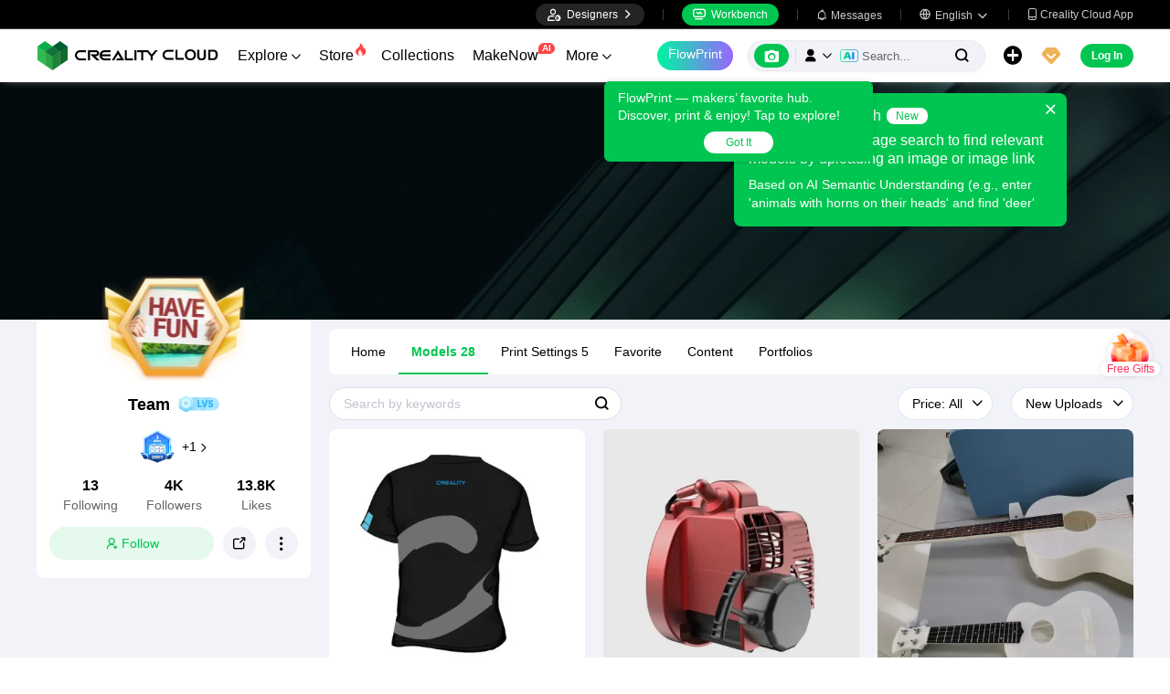

--- FILE ---
content_type: text/html; charset=utf-8
request_url: https://www.crealitycloud.com/user-profile/3438497332/models
body_size: 8191
content:
<!doctype html>
<html data-n-head-ssr lang="en" data-n-head="%7B%22lang%22:%7B%22ssr%22:%22en%22%7D%7D">
  <head >
    <title>Team | 3D Models</title><meta data-n-head="ssr" charset="utf-8"><meta data-n-head="ssr" name="referrer" content="no-referrer"><meta data-n-head="ssr" name="expires" content="Wed,01 Jan 2025 00:00:00 GMT"><meta data-n-head="ssr" name="viewport" content="width=device-width,initial-scale=1.0,maximum-scale=1.0,user-scalable=no"><meta data-n-head="ssr" name="p:domain_verify" content="37eeba1d235393b86b05e09ae7bda18d"><meta data-n-head="ssr" name="google-site-verification" content="pqPpdcgB-t-LexROf8iG8opVtNQ5zMZR8V4bPciv_Bo"><meta data-n-head="ssr" name="yandex-verification" content="ef10e47a92aac544"><meta data-n-head="ssr" name="facebook-domain-verification" content="tjqcxyy2hywg4pi8boq6ystb1yvg4m"><meta data-n-head="ssr" name="robots" content="index,follow"><meta data-n-head="ssr" data-hid="keywords" name="keywords" content="Creality Cloud, 3D models for printing, STL file download, printable 3D designs, CAD models"><meta data-n-head="ssr" data-hid="description" name="description" content="Browse high-quality 3D models shared by Team for printing."><meta data-n-head="ssr" data-hid="twitter:card" name="twitter:card" content="summary"><meta data-n-head="ssr" data-hid="twitter:site" name="twitter:site" content="@crealitycloud"><meta data-n-head="ssr" data-hid="twitter:title" name="twitter:title" content="Team | 3D Models"><meta data-n-head="ssr" data-hid="twitter:image" name="twitter:image" content="https://pic2-cdn.creality.com/avatar/51ab4c90-2511-465d-8fcd-2919e7b74091"><meta data-n-head="ssr" data-hid="twitter:description" name="twitter:description" content="Browse high-quality 3D models shared by Team for printing."><meta data-n-head="ssr" data-hid="og:site_name" property="og:site_name" content="Team | 3D Models"><meta data-n-head="ssr" data-hid="og:type" property="og:type" content="website"><meta data-n-head="ssr" data-hid="og:url" property="og:url" content="https://www.crealitycloud.com"><meta data-n-head="ssr" data-hid="og:title" property="og:title" content="Team | 3D Models"><meta data-n-head="ssr" data-hid="og:description" property="og:description" content="Browse high-quality 3D models shared by Team for printing."><meta data-n-head="ssr" data-hid="og:image" property="og:image" content="https://pic2-cdn.creality.com/avatar/51ab4c90-2511-465d-8fcd-2919e7b74091"><meta data-n-head="ssr" data-hid="fb:pages" name="fb:pages" content="2567719713466612"><link data-n-head="ssr" rel="icon" type="image/x-icon" href="/favicon.ico"><link data-n-head="ssr" rel="dns-prefetch" href="https://pic2-cdn.creality.com/"><link data-n-head="ssr" rel="dns-prefetch" href="https://pic-cdn.creality.com/"><link data-n-head="ssr" rel="dns-prefetch" href="https://video2-cdn.creality.com/"><link data-n-head="ssr" rel="canonical" href="https://www.crealitycloud.com/user-profile/3438497332/models"><link data-n-head="ssr" rel="alternate" href="https://www.crealitycloud.com/user-profile/3438497332/models" hreflang="en"><link data-n-head="ssr" rel="alternate" href="https://www.crealitycloud.com/es/user-profile/3438497332/models" hreflang="es"><link data-n-head="ssr" rel="alternate" href="https://www.crealitycloud.com/de/user-profile/3438497332/models" hreflang="de"><link data-n-head="ssr" rel="alternate" href="https://www.crealitycloud.com/fr/user-profile/3438497332/models" hreflang="fr"><link data-n-head="ssr" rel="alternate" href="https://www.crealitycloud.com/nl/user-profile/3438497332/models" hreflang="nl"><link data-n-head="ssr" rel="alternate" href="https://www.crealitycloud.com/it/user-profile/3438497332/models" hreflang="it"><link data-n-head="ssr" rel="alternate" href="https://www.crealitycloud.com/tr/user-profile/3438497332/models" hreflang="tr"><link data-n-head="ssr" rel="alternate" href="https://www.crealitycloud.com/ro/user-profile/3438497332/models" hreflang="ro"><link data-n-head="ssr" rel="alternate" href="https://www.crealitycloud.com/pt/user-profile/3438497332/models" hreflang="pt"><link data-n-head="ssr" rel="alternate" href="https://www.crealitycloud.com/ar/user-profile/3438497332/models" hreflang="ar"><link data-n-head="ssr" rel="alternate" href="https://www.crealitycloud.com/ru/user-profile/3438497332/models" hreflang="ru"><link data-n-head="ssr" rel="alternate" href="https://www.crealitycloud.com/ja/user-profile/3438497332/models" hreflang="ja"><link data-n-head="ssr" rel="alternate" href="https://www.crealitycloud.com/ko/user-profile/3438497332/models" hreflang="ko"><link data-n-head="ssr" rel="alternate" href="https://www.crealitycloud.com/user-profile/3438497332/models" hreflang="x-default"><script data-n-head="ssr" src="https://challenges.cloudflare.com/turnstile/v0/api.js" type="text/javascript" async></script><script data-n-head="ssr" data-hid="theme-init" type="text/javascript" charset="utf-8">
            (function() {
            const darkModeStorage = localStorage.getItem('darkMode')
      const mediaQuery = window.matchMedia('(prefers-color-scheme: dark)')

      let darkMode = false
      if (darkModeStorage) {
        darkMode = darkModeStorage === 'true'
      } else {
        darkMode = mediaQuery.matches
      }
        if (darkMode) {
        document.documentElement.classList.add('cc--darkmode')
        }

            })();
          </script><link rel="stylesheet" href="/_nuxt/18608c8ca4516613b333.css"><link rel="stylesheet" href="/_nuxt/4d8fbb882847ecab35ea.css">
  </head>
  <body >
    <div data-server-rendered="true" id="__nuxt"><div id="__layout"><div id="app" style="--padding-top:90px;"><img src="https://pic2-cdn.creality.com/logo/logo.webp" width="0" height="0" alt="Creality Cloud - A diverse, convenient, interesting all-in-one 3D printing platform" class="seo-image"> <!----> <!----> <div class="com-header_container" style="--width:px;--padding:40px;transform:translateY(0);"><div class="top-head"><div class="top-left flex-start-item-center"><!----></div> <div class="top-right flex-end-item-center"><span><div role="tooltip" id="el-popover-3961" aria-hidden="true" class="el-popover el-popper designers-popover" style="width:144pxpx;display:none;"><!----> <ul class="upload-list_comp en"><li><!----> <span class="text">Designer Space</span></li><li><!----> <span class="text">Influencer Club</span></li></ul></div><span class="el-popover__reference-wrapper"><div class="designers-box flex-start-item-center"><i class="iconfont"></i> 
          Designers
          <i class="iconfont arrow"></i></div></span></span> <div class="top-head-left-line"></div> <div class="workbench flex-item-center"><i class="iconfont"></i> 
        Workbench
      </div> <!----> <div class="top-head-left-line"></div> <div class="msg-icon"><i class="iconfont"></i> <span class="msg-icon_text">Messages</span> <!----></div> <span><div role="tooltip" id="el-popover-962" aria-hidden="true" class="el-popover el-popper download-popover " style="width:300px;display:none;"><!----><!----> </div><span class="el-popover__reference-wrapper"><div class="language"><i class="iconfont global"></i> <span class="text">English </span> <i class="iconfont arrow"></i></div></span></span> <a href="/downloads/creality-cloud-app" class="download"><i class="iconfont">
          
        </i> <span class="text">Creality Cloud App</span></a></div></div> <div class="content flex-between-center"><div class="header-left flex-item-center"><a href="/" class="nuxt-link-active logo logo-name_other"><div class="images_comp flex-justify-center" data-v-1fbabcbe><!----> <picture style="width: 100%" data-v-1fbabcbe><source srcset="/_nuxt/img/1946550.png?x-oss-process=image/resize,m_fill,h_34,w_200/format,webp/ignore-error,1" type="image/webp" data-v-1fbabcbe> <img src="/_nuxt/img/1946550.png?x-oss-process=image/resize,m_fill,h_34,w_200/format,webp/ignore-error,1" alt="Creality Cloud 3D Printing" class="image_mode model" style="width:200px;object-fit:cover;" data-v-1fbabcbe></picture> </div></a> <div id="compHeaderNavList" class="nav-box flex-item-center"><span class="nav-item">
            Explore
            <i class="iconfont">
              
            </i></span><span class="nav-item have-corner-item">
            Store
            <i class="iconfont hot-icon"></i></span><a href="/collection" class="nav-item"><span>
              Collections
              <!----></span> <!----></a><span class="nav-item have-corner-item">
            MakeNow
            <i class="ai-corner ai-icon" data-v-4344c3cf>AI</i></span><a href="/contest" class="nav-item"><span>
              Contests
              <!----></span> <!----></a><a href="/leaderboard?type=model" class="nav-item"><span>
              Leaderboard
              <i class="iconfont">
              </i></span> <!----></a><a href="/community/post" class="nav-item"><span>
              Community
              <!----></span> <!----></a><a href="/product" class="nav-item"><span>
              Products
              <i class="iconfont">
              </i></span> <!----></a><a href="/downloads" class="nav-item"><span>
              Downloads
              <i class="iconfont">
              </i></span> <!----></a><a href="/blog/all?source=1" class="nav-item"><span>
              Blogs
              <!----></span> <!----></a></div></div> <div id="compHeaderRight" class="header-right flex-end-item-center"><span><div role="tooltip" id="el-popover-6302" aria-hidden="true" class="el-popover el-popper classic-popover-class" style="width:autopx;display:none;"><!----><div class="classic-popover-content"><p>FlowPrint — makers’ favorite hub. Discover, print &amp; enjoy! Tap to explore!</p> <div class="classic-popover-content-btn"><div class="base-confirm-btn">
              Got It
            </div></div></div></div><span class="el-popover__reference-wrapper"><div class="base-border-btn switch-creality-cloud">
            FlowPrint
          </div></span></span> <div class="nav-search searchKeywordByClass el-input el-input-group el-input-group--prepend el-input--suffix type-active-search"><div class="el-input-group__prepend"><div class="ai-box-container"><div class="ai-icon-box flex-center"><div class="ai-icon flex-center"><i class="iconfont"></i></div> <div class="ai-icon-btn"></div></div> <!----></div> <!----> <!----> <div class="search-content" style="display:none;"><div class="comp-search-content hideSearch"><!----> <!----></div></div> <div class="pic-search-content" style="display:none;"><div id="pic-search-container"><div class="pic-search-header flex-between-center"><span>Search model by image</span> <i class="el-icon-close"></i></div> <div class="pic-upload-box"><div class="upload-search-pic"><div tabindex="0" class="el-upload el-upload--text"><div class="el-upload-dragger"><div class="pic-search-input"><!----> <div class="pic-search-top flex-column-center"><i class="iconfont"></i> <div class="text">
            Drag the image here
            </div> <div class="upload-btn">Browse...</div></div> <div class="pic-search-bottom"><div class="el-divider el-divider--horizontal"><div class="el-divider__text is-center">or</div></div> <div class="flex-between-center"><div class="el-input"><!----><input type="text" autocomplete="off" placeholder="Paste image link" class="el-input__inner"><!----><!----><!----><!----></div> <div class="btn">
              Search
            </div></div></div></div></div><input type="file" name="file" accept="image/*" class="el-upload__input"></div></div></div></div></div> <div class="big-pic-content" style="display:none;"><div class="show-pic"></div></div></div><input type="text" autocomplete="off" placeholder="Search..." class="el-input__inner"><!----><span class="el-input__suffix"><span class="el-input__suffix-inner"><!----> <i class="iconfont el-input__icon"></i><!----><!----><!----><!----></span><!----></span><!----><!----></div> <span><div role="tooltip" id="el-popover-4855" aria-hidden="true" class="el-popover el-popper upload-popover" style="width:290px;display:none;"><!----> <ul class="upload-list_comp en"><li class="create-model"><i class="iconfont"></i> <span class="text">Upload Models</span></li><li class="create-post"><i class="iconfont"></i> <span class="text">Add a Make</span></li><li><i class="iconfont">&#xe6b9;</i> <span class="text">Upload Print Files</span></li></ul></div><span class="el-popover__reference-wrapper"><div class="upload flex-start-item-center"><i class="iconfont"></i></div></span></span> <!----> <div style="display:;"><span><div role="tooltip" id="el-popover-3428" aria-hidden="true" class="el-popover el-popper vip-popover" style="width:300px;display:none;"><!----> <div class="member-center_comp"><div class="member-header"><p class="name"></p> <p class="desc"></p> <span class="icon"></span></div> <div class="member-list"> <div class="btn text-center">
      Upgrade to Premium
    </div></div></div></div><span class="el-popover__reference-wrapper"><div currency="$" vip-min-day-of-price="0" class="nav-vip-box-container"><i class="vip iconfont"></i></div></span></span></div> <div class="workbench flex-item-center overflow-workbench en" style="display:none;"><i class="iconfont"></i> 
        Workbench
      </div> <!----> <span class="btn login-btn text-center">
          Log In
        </span> <div class="confirm-dialog_comp"><div class="el-dialog__wrapper" style="display:none;"><div role="dialog" aria-modal="true" aria-label="dialog" class="el-dialog message-confirm-dialog logout-dialog" style="margin-top:15vh;"><div class="el-dialog__header"><div class="message-confirm-dialog-title">
          
        </div><button type="button" aria-label="Close" class="el-dialog__headerbtn"><i class="el-dialog__close el-icon el-icon-close"></i></button></div><!----><div class="el-dialog__footer"><div class="confirm-body-btns"><button type="button" class="el-button cancel-btn el-button--default is-round"><!----><!----><span>
            
          </span></button> <button type="button" class="el-button el-button--primary is-round"><!----><!----><span>
            
          </span></button></div></div></div></div></div></div></div> <div class="drawer-container" style="height:0px;"><!----> <div class="header-modal-drawer flex-base" style="display:none;" data-v-4e7566b4><div class="quick-links-content" data-v-4e7566b4><p class="lable-title" data-v-4e7566b4>Quick links</p> <div class="quick-links-item en" data-v-4e7566b4>
      For You
    </div><div class="quick-links-item en" data-v-4e7566b4>
      Premium Free
    </div><div class="quick-links-item en" data-v-4e7566b4>
      Discounts
    </div><div class="quick-links-item en" data-v-4e7566b4>
      Coupons
    </div><div class="quick-links-item en" data-v-4e7566b4>
      Exclusive
    </div><div class="quick-links-item en" data-v-4e7566b4>
      Multicolor
    </div> <div class="line" data-v-4e7566b4></div> <div class="other-link-item en" data-v-4e7566b4>
      Leaderboard
    </div><div class="other-link-item en" data-v-4e7566b4>
      Designers
    </div><div class="other-link-item en" data-v-4e7566b4>
      Makers Tools
    </div></div> <div class="categories-content" data-v-4e7566b4><p class="lable-title cate-t" data-v-4e7566b4>All Categories</p> <div class="categories-list" data-v-4e7566b4><span class="lable" data-v-4e7566b4> All Categories</span></div> </div> <div class="trending-search-content" data-v-4e7566b4><p class="lable-title" data-v-4e7566b4>Popular searches</p> <!----></div></div> <!----> <!----></div> <div class="active-hover-content" style="left:nullpx;display:none;"><!----> <!----></div> <div class="flex-item-center"><div class="head-h5-navigation"><div class="line one"></div> <div class="line two"></div> <div class="line three"></div></div> <a href="/" class="head-h5-logo flex-between-center"><img src="/_nuxt/img/b96c62d.png" alt="Creality Cloud" class="logo-img"> <span class="logo-name">Creality Cloud</span></a></div> <div class="head-h5-right-box flex-item-center"><!----> <!----> <!----> <div class="head-h5-login-btn">
      Log In
    </div></div> <div class="head-h5-search-panel"><div class="head-h5-search-input el-input el-input-group el-input-group--append el-input--suffix"><!----><input type="text" autocomplete="off" placeholder="Search..." class="el-input__inner"><!----><span class="el-input__suffix"><span class="el-input__suffix-inner"><!----> <div class="pic-search flex-center"><i class="iconfont"></i></div> <i class="iconfont el-input__icon"></i><!----><!----><!----><!----></span><!----></span><div class="el-input-group__append"><div class="pic-search-content" style="display:none;"><div id="pic-search-container"><div class="pic-search-header flex-between-center"><span>Search model by image</span> <i class="el-icon-close"></i></div> <div class="pic-upload-box"><div class="upload-search-pic"><div tabindex="0" class="el-upload el-upload--text"><div class="el-upload-dragger"><div class="pic-search-input"><!----> <div class="pic-search-top flex-column-center"><i class="iconfont"></i> <div class="text">
            Drag the image here
            </div> <div class="upload-btn">Browse...</div></div> <div class="pic-search-bottom"><div class="el-divider el-divider--horizontal"><div class="el-divider__text is-center">or</div></div> <div class="flex-between-center"><div class="el-input"><!----><input type="text" autocomplete="off" placeholder="Paste image link" class="el-input__inner"><!----><!----><!----><!----></div> <div class="btn">
              Search
            </div></div></div></div></div><input type="file" name="file" accept="image/*" class="el-upload__input"></div></div></div></div></div></div><!----></div></div> <!----> <div class="h5-menu-list-comp" style="display:none;"><a href="/model-category/3d-print-all" class="nav-item">
        Explore
      </a><div class="nav-item">
        Store
      </div><a href="/collection" class="nav-item">
        Collections
      </a><div class="nav-item">
        FlowPrint
      </div><a href="/contest" class="nav-item">
        Contests
      </a><a href="/leaderboard?type=model" class="nav-item">
        Leaderboard
      </a><a href="/community/post" class="nav-item">
        Community
      </a><a href="/product" class="nav-item">
        Products
      </a><a href="/downloads" class="nav-item">
        Downloads
      </a><a href="/blog/all?source=1" class="nav-item">
        Blogs
      </a><div class="nav-item">
        Help Center
      </div><a href="/designer/partnership" class="nav-item">
        Designer Partnership Program
      </a><a href="/join-influencer-club" class="nav-item">
        Influencer Club
      </a></div> <!----></div> <div class="app-content"><!----> <div class="user-profile" data-v-7fccf3ff><div class="user-cover" style="background-image:url(/_nuxt/img/cb364ae.webp);" data-v-7fccf3ff><!----></div> <div class="user-content" data-v-7fccf3ff><div class="user-details" data-v-7fccf3ff><div class="user-base" data-v-7fccf3ff><div class="avatar_comp user-avatar avatar_w" style="--size:100px;" data-v-7fccf3ff><span class="vip" style="background-image:url(/_nuxt/img/5918c22.png);"></span> <div class="avatar"><div class="images_comp flex-justify-center" data-v-1c1e847f><picture style="width: 100%" data-v-1c1e847f><source data-src="https://pic2-cdn.creality.com/avatar/51ab4c90-2511-465d-8fcd-2919e7b74091?x-oss-process=image/resize,h_100,w_100,m_fill/format,webp/ignore-error,1" srcset="https://pic2-cdn.creality.com/avatar/51ab4c90-2511-465d-8fcd-2919e7b74091?x-oss-process=image/resize,w_10/format,webp/ignore-error,1" type="image/webp" data-v-1c1e847f> <img src="https://pic2-cdn.creality.com/avatar/51ab4c90-2511-465d-8fcd-2919e7b74091" alt="avatar of Team" class="image_mode avatar-default" style="height:100%;object-fit:cover;" data-v-1c1e847f></picture></div></div></div> <p class="nick-name" data-v-7fccf3ff><span class="text" data-v-7fccf3ff>Team</span> <a href="/user-profile/3438497332?visitorPage=1" target="_blank" rel="opener" class="comp-lv_container" style="background-image:url(https://pic2-cdn.creality.com/crealityWebStaticImg/lv/5@2x.png);" data-v-7fccf3ff></a> <!----></p> <!----> <div class="user-medals flex-center" data-v-7fccf3ff><div class="user-medal" data-v-7fccf3ff><div class="images_comp flex-justify-center" data-v-1c1e847f data-v-7fccf3ff><picture style="width: 100%" data-v-1c1e847f><source data-src="https://pic2-cdn.creality.com/medal/icon/f98aef355c2d2504a7ac0d80a8d85f69?x-oss-process=image/format,webp/ignore-error,1" srcset="https://pic2-cdn.creality.com/medal/icon/f98aef355c2d2504a7ac0d80a8d85f69?x-oss-process=image/resize,w_10/format,webp/ignore-error,1" type="image/webp" data-v-1c1e847f> <img src="https://pic2-cdn.creality.com/medal/icon/f98aef355c2d2504a7ac0d80a8d85f69" alt="Dormant Fan" class="image_mode model-default" style="height:100%;object-fit:cover;" data-v-1c1e847f></picture></div></div> <span data-v-7fccf3ff>+1 </span> <i class="iconfont more-icon" data-v-7fccf3ff></i></div> <div class="user-data flex-center" data-v-7fccf3ff><a href="/followers/3438497332?type=follow" class="data flex-column-center" data-v-7fccf3ff><span class="value" data-v-7fccf3ff>
              13
            </span> <span class="label" data-v-7fccf3ff>Following</span></a> <a href="/followers/3438497332?type=followers" class="data flex-column-center" data-v-7fccf3ff><span class="value" data-v-7fccf3ff>
              4K
            </span> <span class="label" data-v-7fccf3ff>Followers</span></a> <div class="data flex-column-center" data-v-7fccf3ff><span class="value" data-v-7fccf3ff>
              13.8K
            </span> <span class="label" data-v-7fccf3ff>Likes</span></div></div> <!----> <div class="user-other flex-item-center" data-v-7fccf3ff><div class="com-follow_container follow btn" data-v-7fccf3ff><div class="unfollow flex-center"><i showIcon="true" class="iconfont int">
      
    </i> <span>Follow</span></div></div> <!----> <span data-v-7fccf3ff><div role="tooltip" id="el-popover-7542" aria-hidden="true" class="el-popover el-popper social-comp_popover" style="width:undefinedpx;display:none;"><!----><div class="social-icons"><div class="social-icon_comp block"><svg aria-hidden="true" class="svg-icon" style="color:#000;width:26px;height:26px;cursor:pointer;"><use xlink:href="#icon-Facebook"></use></svg> <span class="icon-text">Facebook</span></div> <div class="social-icon_comp block"><i class="iconfont flex-end pinterest" style="background:rgba(230, 0, 35, 1);color:#fff;--bg-size:26px;--font-size:18px;"></i> <span class="icon-text">Pinterest</span></div> <div class="social-icon_comp block"><i class="iconfont flex-center twitter" style="background:rgba(15, 20, 25, 1);color:#fff;--bg-size:26px;--font-size:13px;"></i> <span class="icon-text">X</span></div> <div class="social-icon_comp block"><i class="iconfont flex-center reddit" style="background:rgba(255, 69, 0, 1);color:#fff;--bg-size:26px;--font-size:15px;"></i> <span class="icon-text">Reddit</span></div> <div class="social-icon_comp block"><i class="iconfont flex-center copy" style="background:rgba(84, 101, 153, 1);color:#fff;--bg-size:26px;--font-size:13px;"></i> <span class="icon-text">Copy Link</span></div></div> <!----> <!----> </div><span class="el-popover__reference-wrapper"><div class="share btn" data-v-7fccf3ff><i class="iconfont" data-v-7fccf3ff></i></div></span></span> <div class="el-dropdown" data-v-7fccf3ff><div class="more btn" data-v-7fccf3ff><i class="iconfont" data-v-7fccf3ff></i></div> <ul class="el-dropdown-menu el-popper" style="display:none;" data-v-7fccf3ff><li tabindex="-1" class="el-dropdown-menu__item" data-v-7fccf3ff><!---->
                Report
              </li> <li tabindex="-1" class="el-dropdown-menu__item" data-v-7fccf3ff><!---->
                Block
              </li></ul></div></div></div> <!----> <!----></div> <div class="user-list" data-v-7fccf3ff><div class="user-tabs flex-wrap-item-center" data-v-7fccf3ff><a href="/user-profile/3438497332" class="tab nuxt-link-active" data-v-7fccf3ff>
          Home
          <!----></a><a href="/user-profile/3438497332/models" aria-current="page" class="tab nuxt-link-exact-active nuxt-link-active active" data-v-7fccf3ff>
          Models
          <span class="num" data-v-7fccf3ff>
            28
          </span></a><a href="/user-profile/3438497332/print-settings" class="tab" data-v-7fccf3ff>
          Print Settings
          <span class="num" data-v-7fccf3ff>
            5
          </span></a><a href="/user-profile/3438497332/favorite" class="tab" data-v-7fccf3ff>
          Favorite
          <!----></a><a href="/user-profile/3438497332/content" class="tab" data-v-7fccf3ff>
          Content
          <!----></a><a href="/user-profile/3438497332/portfolios" class="tab" data-v-7fccf3ff>
          Portfolios
          <!----></a></div> <div class="flex-wrap-between-center" data-v-7fccf3ff><div class="user-input el-input el-input--suffix" data-v-7fccf3ff><!----><input type="text" autocomplete="off" placeholder="Search by keywords" class="el-input__inner"><!----><span class="el-input__suffix"><span class="el-input__suffix-inner"><!----> <i slot="suffix" class="search iconfont" data-v-7fccf3ff>
              
            </i><!----><!----><!----><!----></span><!----></span><!----><!----></div> <div class="right-filter flex-item-center" data-v-7fccf3ff><!----> <div class="el-select select-layout el-select--small" style="margin-right:20px;width:0px;" data-v-39ccccf0 data-v-7fccf3ff><!----><div class="el-input el-input--small el-input--suffix"><!----><input type="text" readonly="readonly" autocomplete="off" placeholder="" class="el-input__inner"><!----><span class="el-input__suffix"><span class="el-input__suffix-inner"><i class="el-select__caret el-input__icon el-icon-arrow-up"></i><!----><!----><!----><!----><!----></span><!----></span><!----><!----></div><div class="el-select-dropdown el-popper" style="min-width:;display:none;"><div class="el-scrollbar" style="display:none;"><div class="el-select-dropdown__wrap el-scrollbar__wrap el-scrollbar__wrap--hidden-default"><ul class="el-scrollbar__view el-select-dropdown__list"><!----><li class="el-select-dropdown__item selected" data-v-39ccccf0><span data-v-7fccf3ff>All</span></li><li class="el-select-dropdown__item" data-v-39ccccf0><span data-v-7fccf3ff>Free</span></li><li class="el-select-dropdown__item" data-v-39ccccf0><span data-v-7fccf3ff>Paid</span></li></ul></div><div class="el-scrollbar__bar is-horizontal"><div class="el-scrollbar__thumb" style="width:0;transform:translateX(0%);ms-transform:translateX(0%);webkit-transform:translateX(0%);"></div></div><div class="el-scrollbar__bar is-vertical"><div class="el-scrollbar__thumb" style="height:0;transform:translateY(0%);ms-transform:translateY(0%);webkit-transform:translateY(0%);"></div></div></div><p class="el-select-dropdown__empty">
          无数据
        </p></div></div> <div class="el-select select-layout el-select--small" style="margin-right:0px;width:0px;" data-v-39ccccf0 data-v-7fccf3ff><!----><div class="el-input el-input--small el-input--suffix"><!----><input type="text" readonly="readonly" autocomplete="off" placeholder="" class="el-input__inner"><!----><span class="el-input__suffix"><span class="el-input__suffix-inner"><i class="el-select__caret el-input__icon el-icon-arrow-up"></i><!----><!----><!----><!----><!----></span><!----></span><!----><!----></div><div class="el-select-dropdown el-popper" style="min-width:;display:none;"><div class="el-scrollbar" style="display:none;"><div class="el-select-dropdown__wrap el-scrollbar__wrap el-scrollbar__wrap--hidden-default"><ul class="el-scrollbar__view el-select-dropdown__list"><!----><li class="el-select-dropdown__item selected" data-v-39ccccf0><span>New Uploads</span></li><li class="el-select-dropdown__item" data-v-39ccccf0><span>Most liked</span></li><li class="el-select-dropdown__item" data-v-39ccccf0><span>Best Seller</span></li><li class="el-select-dropdown__item" data-v-39ccccf0><span>Downloads</span></li><li class="el-select-dropdown__item" data-v-39ccccf0><span>Most Makes</span></li></ul></div><div class="el-scrollbar__bar is-horizontal"><div class="el-scrollbar__thumb" style="width:0;transform:translateX(0%);ms-transform:translateX(0%);webkit-transform:translateX(0%);"></div></div><div class="el-scrollbar__bar is-vertical"><div class="el-scrollbar__thumb" style="height:0;transform:translateY(0%);ms-transform:translateY(0%);webkit-transform:translateY(0%);"></div></div></div><p class="el-select-dropdown__empty">
          无数据
        </p></div></div></div></div> <!----> <!----> <!----> <div class="model-list" data-v-7fccf3ff></div> <!----> <!----> <!----> <!----> <!----> <!----> <!----> <div class="user-loading flex-center" data-v-7fccf3ff><i class="el-icon-loading" data-v-7fccf3ff></i> <span data-v-7fccf3ff> Loading... </span></div> <!----></div></div> <div data-v-5a2c8ed2 data-v-7fccf3ff><div class="el-dialog__wrapper com-alert-dialog comp-choose-tips" style="display:none;" data-v-5a2c8ed2><div role="dialog" aria-modal="true" aria-label="Choose Tags" class="el-dialog el-dialog--center" style="margin-top:15vh;width:500px;"><div class="el-dialog__header"><span class="el-dialog__title">Choose Tags</span><button type="button" aria-label="Close" class="el-dialog__headerbtn"><i class="el-dialog__close el-icon el-icon-close"></i></button></div><!----><!----></div></div> <div class="confirm-dialog_comp" data-v-5a2c8ed2><div class="el-dialog__wrapper" style="display:none;"><div role="dialog" aria-modal="true" aria-label="dialog" class="el-dialog message-confirm-dialog tips-dialog" style="margin-top:15vh;"><div class="el-dialog__header"><div class="message-confirm-dialog-title">
          
        </div><button type="button" aria-label="Close" class="el-dialog__headerbtn"><i class="el-dialog__close el-icon el-icon-close"></i></button></div><!----><div class="el-dialog__footer"><div class="confirm-body-btns"><button type="button" class="el-button cancel-btn el-button--default is-round"><!----><!----><span>
            
          </span></button> <button type="button" class="el-button el-button--primary is-round"><!----><!----><span>
            
          </span></button></div></div></div></div></div></div> <div class="el-dialog__wrapper comp-dialog report-from_comp flex-center" style="display:none;" data-v-7fccf3ff><div role="dialog" aria-modal="true" aria-label="dialog" class="el-dialog" style="margin-top:0;width:625px;"><div class="el-dialog__header"><span>Report User</span><button type="button" aria-label="Close" class="el-dialog__headerbtn"><i class="el-dialog__close el-icon el-icon-close"></i></button></div><!----><div class="el-dialog__footer"><span><button type="button" class="el-button cancel-btn el-button--default"><!----><!----><span>
      Cancel
    </span></button> <button type="button" class="el-button confirm-btn el-button--primary"><!----><!----><span>
      Submit
    </span></button></span></div></div></div> <div class="confirm-dialog_comp" data-v-7fccf3ff><div class="el-dialog__wrapper" style="display:none;"><div role="dialog" aria-modal="true" aria-label="dialog" class="el-dialog message-confirm-dialog other-medal-list-dialog" style="margin-top:15vh;"><div class="el-dialog__header"><div class="other-medal-header"><div class="left-user"><div class="avatar_comp avatar_w" style="--size:70px;"><span class="vip" style="background-image:url(/_nuxt/img/5918c22.png);"></span> <div class="avatar"><div class="images_comp flex-justify-center" data-v-1c1e847f><picture style="width: 100%" data-v-1c1e847f><source data-src="https://pic2-cdn.creality.com/avatar/51ab4c90-2511-465d-8fcd-2919e7b74091?x-oss-process=image/resize,h_70,w_70,m_fill/format,webp/ignore-error,1" srcset="https://pic2-cdn.creality.com/avatar/51ab4c90-2511-465d-8fcd-2919e7b74091?x-oss-process=image/resize,w_10/format,webp/ignore-error,1" type="image/webp" data-v-1c1e847f> <img src="https://pic2-cdn.creality.com/avatar/51ab4c90-2511-465d-8fcd-2919e7b74091" alt="avatar of Team" class="image_mode avatar-default" style="height:100%;object-fit:cover;" data-v-1c1e847f></picture></div></div></div> <div class="user-box"><div class="flex-item-center user-nick-name">
          Team
          <a href="/user-profile/3438497332?visitorPage=1" target="_blank" rel="opener" class="comp-lv_container ml-2" style="background-image:url(https://pic2-cdn.creality.com/crealityWebStaticImg/lv/5@2x.png);"></a></div> <div class="medal-total"><!----></div></div></div></div><button type="button" aria-label="Close" class="el-dialog__headerbtn"><i class="el-dialog__close el-icon el-icon-close"></i></button></div><!----><div class="el-dialog__footer"><div class="confirm-body-btns"><button type="button" class="el-button cancel-btn el-button--default is-round"><!----><!----><span>
            
          </span></button> <button type="button" class="el-button el-button--primary is-round"><!----><!----><span>
            
          </span></button></div></div></div></div></div> <div class="confirm-dialog_comp" data-v-7fccf3ff><div class="el-dialog__wrapper" style="display:none;"><div role="dialog" aria-modal="true" aria-label="dialog" class="el-dialog message-confirm-dialog normal-badge-detail-dialog" style="margin-top:15vh;"><div class="el-dialog__header"><div class="message-confirm-dialog-title">
          
        </div><button type="button" aria-label="Close" class="el-dialog__headerbtn"><i class="el-dialog__close el-icon el-icon-close"></i></button></div><!----><div class="el-dialog__footer"><div class="confirm-body-btns"><button type="button" class="el-button cancel-btn el-button--default is-round"><!----><!----><span>
            
          </span></button> <button type="button" class="el-button el-button--primary is-round"><!----><!----><span>
            
          </span></button></div></div></div></div></div> <div class="el-dialog__wrapper import-model-dialog" style="display:none;" data-v-7fccf3ff><div role="dialog" aria-modal="true" aria-label="Import Model" class="el-dialog" style="margin-top:15vh;width:840px;"><div class="el-dialog__header"><span class="el-dialog__title">Import Model</span><button type="button" aria-label="Close" class="el-dialog__headerbtn"><i class="el-dialog__close el-icon el-icon-close"></i></button></div><!----><div class="el-dialog__footer"><div class="dialog-footer flex-item-center disable"><i class="iconfont">  </i> <div class="text">
      Selected
      <span class="base-font-color font-bold">0</span>
      model selected, 
    </div> <!----> <button type="button" class="el-button import-btn el-button--default"><!----><!----><span>Import</span></button> <div class="select-box" style="display:none;"><!----></div></div></div></div></div> <div class="el-dialog__wrapper com-alert-dialog add-folder-comp" style="display:none;" data-v-7fccf3ff><div role="dialog" aria-modal="true" aria-label="Add to Favorites" class="el-dialog el-dialog--center" style="margin-top:15vh;width:625px;"><div class="el-dialog__header"><span class="el-dialog__title">Add to Favorites</span><button type="button" aria-label="Close" class="el-dialog__headerbtn"><i class="el-dialog__close el-icon el-icon-close"></i></button></div><!----><!----></div></div> <div class="confirm-dialog_comp" data-v-7fccf3ff><div class="el-dialog__wrapper" style="display:none;"><div role="dialog" aria-modal="true" aria-label="dialog" class="el-dialog message-confirm-dialog folder-dialog" style="margin-top:15vh;"><div class="el-dialog__header"><div class="message-confirm-dialog-title">
          
        </div><button type="button" aria-label="Close" class="el-dialog__headerbtn"><i class="el-dialog__close el-icon el-icon-close"></i></button></div><!----><div class="el-dialog__footer"><div class="confirm-body-btns"><button type="button" class="el-button cancel-btn el-button--default is-round"><!----><!----><span>
            
          </span></button> <button type="button" class="el-button el-button--primary is-round"><!----><!----><span>
            
          </span></button></div></div></div></div></div> <div onselectstart="return false" class="comp-clip_container" data-v-7fccf3ff><label><input type="file" accept=".jpeg, .png, .jpg, .webp, .gif" class="file-btn"> <div data-v-7fccf3ff></div></label> <div onselectstart="return false" class="el-dialog__wrapper clip-dialog" style="display:none;"><div role="dialog" aria-modal="true" aria-label="dialog" class="el-dialog" style="margin-top:5vh;width:800px;"><div class="el-dialog__header"><div class="clip-header flex-between"><div class="el-dialog__title">
          Crop Image
        </div> <!----></div><button type="button" aria-label="Close" class="el-dialog__headerbtn"><i class="el-dialog__close el-icon el-icon-close"></i></button></div><!----><div class="el-dialog__footer"><div class="clip-control"><button type="button" class="el-button el-button--default el-button--small"><!----><!----><span>
        Cancel
      </span></button> <button type="button" class="el-button el-button--primary el-button--small"><!----><!----><span>
        Confirm
      </span></button></div></div></div></div></div></div></div> <!----> <!----> <div style="display:none;"></div> <!----><!----><!----><!----><!----><!----><!----><!----><!----><!----><!----><!----><!----><!----><!----><!----><!----><!----><!----><!----><!----> <div class="el-dialog__wrapper comp-dialog" style="display:none;"><div role="dialog" aria-modal="true" aria-label="Access selection" class="el-dialog" style="margin-top:15vh;width:500px;"><div class="el-dialog__header"><span class="el-dialog__title">Access selection</span><button type="button" aria-label="Close" class="el-dialog__headerbtn"><i class="el-dialog__close el-icon el-icon-close"></i></button></div><!----><!----></div></div> <div class="el-dialog__wrapper dtc-config-dialog comp-dialog" style="display:none;"><div role="dialog" aria-modal="true" aria-label="Creality Official Store" class="el-dialog" style="margin-top:15vh;width:860px;"><div class="el-dialog__header"><span class="el-dialog__title">Creality Official Store</span><button type="button" aria-label="Close" class="el-dialog__headerbtn"><i class="el-dialog__close el-icon el-icon-close"></i></button></div><!----><!----></div></div> <!----> <div class="el-dialog__wrapper comp-dialog" style="display:none;" data-v-360ac472><div role="dialog" aria-modal="true" aria-label="dialog" class="el-dialog" style="margin-top:15vh;width:500px;"><div class="el-dialog__header"><span class="el-dialog__title"></span><button type="button" aria-label="Close" class="el-dialog__headerbtn"><i class="el-dialog__close el-icon el-icon-close"></i></button></div><!----><!----></div></div> <div class="el-dialog__wrapper comp-dialog printer-gift_dialog" style="display:none;"><div role="dialog" aria-modal="true" aria-label="dialog" class="el-dialog" style="margin-top:15vh;width:374px;"><div class="el-dialog__header"><span class="el-dialog__title"></span><!----></div><!----><!----></div></div> <div class="el-dialog__wrapper comp-dialog" style="display:none;"><div role="dialog" aria-modal="true" aria-label="Your personal information has been reset" class="el-dialog" style="margin-top:15vh;width:400px;"><div class="el-dialog__header"><span class="el-dialog__title">Your personal information has been reset</span><!----></div><!----><!----></div></div></div></div></div><script>window.__NUXT__=(function(a,b,c,d,e,f,g,h,i,j,k){return {layout:"default",data:[{isMine:b,userInfoModeler:{userId:h,nickName:"Team",userAvatar:f,sex:c,introduction:"Hello, world.",level:i,modelSharedCount:j,followCount:13,fansCount:4035,modelLikeCount:10146,circleCount:j,blogCount:103,likeCount:13755,relationship:c,blackRelationship:c,identity:c,status:g,isReceive:b,receiveAccount:d,collectCount:7,anthologyCount:c,memberLevel:k,modelerLevel:c,authLink:a,backgroundUrlApp:d,backgroundUrlPc:d,thematicCount:c,widgetCount:c,privacySettingsTiny:{modelCollectionPrivate:b,guestDefaultPage:"model"},followTime:c,model3mfCount:i,avatar:f},userCover:"\u002F_nuxt\u002Fimg\u002Fcb364ae.webp",isFollow:b,wearMedal:{count:g,list:[{medalType:6,name:"Dormant Fan",desc:"Visited crealitycloud.com every day for the past 3 days.",behavior:c,year:2023,medalId:"64671e6078b75e79aa39edd1",level:g,icon:"https:\u002F\u002Fpic2-cdn.creality.com\u002Fmedal\u002Ficon\u002Ff98aef355c2d2504a7ac0d80a8d85f69",isWear:e}],getCount:k},anthologyCount:c,seoInfo:{image:f},userId:h,alias:"models"}],fetch:{},error:a,state:{lang:c,locale:"en",userInfo:a,isLogin:b,aliyunInfo:{},checkAuth:a,openSubmit:b,voteBtn:b,bricsOpen:e,showBirthday:b,msgCount:{},appConfig:a,appConfigVer:d,allPrintList:[],pipStatus:b,playStatus:e,softCategoryList:[],storePrintList:[],storeSeriesList:[],storeLasterList:[],storeScanList:[],storeCfsList:[],headReconCollection:[],headReconModeler:[],softDocumentInfo:{},otaList:[],scaleXInfo:a,scaleYInfo:a,scaleZInfo:a,signInSuccess:b,checkInDays:c,productClassList:[],blogClassList:[],modalClassList:[],privileges:[],productBannerList:[],gadgetsBannerList:[],linkInfo:{},allQrList:[],videoDeviceName:d,vipRightsList:[],hotSearchWord:[],hotTagsWord:[],communitySortMap:[],communityRightBanner:[],communityRecommendTag:[],commonlyPrinterList:[],anthology:{},ossInfo:{},channelActiveList:[],channelHotGroupData:{},cartList:[],cartData:{},cartRequest:b,pushConfig:a,topToHeight:90,showBindEmail:a,systemUpgrade:a,greyState:a,blogRegisterSensors:d,isVipModelNew:b,isCouponModelNew:b,newlyTimes:{},sliceEngineVersion:"3.0.0",currClickType:d,hotPrinterList:a,modelAuthorList:[],leaderboardList:a,zipDownloadProgress:[],userQueryParams:d,sgRequestId:d,missionCenterPageSeoInfo:a,memberNumVal:{},targetAccount:a,jumpMakerNowAction:c,makenowCount:{},isIframeCreality:b,reportStayTime:b,isClickLeave:b,searchId:d,specialUserList:[],makenowContestPageConfig:a,contestPageData:{pageData:{}},modelDetail:{modelResult:{}},modelListPageData:{pageData:{}},pageData:{pageData:{}},productPageData:{pageData:{}},searchListPageData:{pageData:{}},theme:{darkMode:b},userPage:{pageData:{}},i18n:{routeParams:{}},jwtToken:a},serverRendered:e,routePath:"\u002Fuser-profile\u002F3438497332\u002Fmodels",config:{_app:{basePath:"\u002F",assetsPath:"\u002F_nuxt\u002F",cdnURL:a}},__i18n:{langs:{}}}}(null,false,0,"",true,"https:\u002F\u002Fpic2-cdn.creality.com\u002Favatar\u002F51ab4c90-2511-465d-8fcd-2919e7b74091",1,3438497332,5,28,2));</script><script src="/_nuxt/6a0aa7b7e0a226527300.js" defer></script><script src="/_nuxt/fa4b25d98f18f6478456.js" defer></script><script src="/_nuxt/5631a59cb2c5ab2ab390.js" defer></script><script src="/_nuxt/5ba7059e745810d25ea5.js" defer></script><script src="/_nuxt/cc22352fd27eb587dda5.js" defer></script><script src="/_nuxt/42e3dc8d3572ea512a60.js" defer></script><script src="/_nuxt/0d9cf7472be3f52b04fc.js" defer></script><script src="/_nuxt/24de0149fad794a0fe28.js" defer></script><script src="/_nuxt/e0d564b013900cfe342b.js" defer></script>
  <script defer src="https://static.cloudflareinsights.com/beacon.min.js/vcd15cbe7772f49c399c6a5babf22c1241717689176015" integrity="sha512-ZpsOmlRQV6y907TI0dKBHq9Md29nnaEIPlkf84rnaERnq6zvWvPUqr2ft8M1aS28oN72PdrCzSjY4U6VaAw1EQ==" data-cf-beacon='{"rayId":"9c14a41b5be78a31","version":"2025.9.1","serverTiming":{"name":{"cfExtPri":true,"cfEdge":true,"cfOrigin":true,"cfL4":true,"cfSpeedBrain":true,"cfCacheStatus":true}},"token":"01f096d0466d4d2caa5c382629772405","b":1}' crossorigin="anonymous"></script>
</body>
</html>


--- FILE ---
content_type: application/javascript; charset=UTF-8
request_url: https://www.crealitycloud.com/_nuxt/fa4b25d98f18f6478456.js
body_size: 87781
content:
(this.webpackJsonp=this.webpackJsonp||[]).push([[204,5,8,12,13,20,230,232,236,237],{1e3:function(e,t,n){e.exports={theme:"#00c651",topHeight:"var(--HeaderToHeight,46px)"}},1001:function(e,t,n){"use strict";n(1022),n(98),n(12),n(27),n(32),n(48),n(74);var r=n(10),o=n(1027),c=n(923),l=n(925),d={components:{sliceColorBox:o.a},props:{sliceFlag:{type:Boolean,default:!1},gcodeId:{type:String,default:"",require:!0},gcodeData:{type:Object,default:function(){return{}}}},data:function(){return{scrollWidth:0,currentIdx:null,showTempereture:!1,orcaPrintTemperatureFirstVal:"",orcaPrintTemperatureOtherVal:"",orcaPlateTemperatureFirstVal:"",orcaPlateTemperatureOtherVal:""}},computed:{isOrca:function(e){var t=e.gcodeData;return!(null==t||!t.isOrcaParse)},isMultiColor:function(e){var t=e.gcodeData;return!(null==t||!t.isMultiColor)},sliceSize:function(e){var t=e.sizeContent;return t.x&&t.y&&t.z?Object(l.c)(t.x)+"x"+Object(l.c)(t.y)+"x"+Object(l.c)(t.z):""},layerHeight:function(e){var t=e.kvParams.layer_height;return this.dealVal(t)?this.isDlp?Object(l.c)(t,3)+"mm":Object(l.c)(t)+"mm":""},orcaPrintInitialLayerHeight:function(){var e=this.kvParams.initial_layer_print_height;return this.dealVal(e)?this.isDlp?Object(l.c)(e,3)+"mm":Object(l.c)(e)+"mm":""},lineWidth:function(e){var t=e.kvParams.line_width;return this.dealVal(t)?Object(l.c)(t)+"mm":""},hideZSeam:function(e){var t=e.kvParams.z_seam_type||"";if(!t)return"";var n=[{value:"sharpest_corner",label:this.$t("sliceSettings_hideZSeamYes")},{value:"user_specified",label:this.$t("sliceSettings_hideZSeamNo")}].find((function(e){return e.value===t}))||"",r=this.$t("sliceSettings_hideZSeamNo");return n&&(r=n.label),r},wallThickness:function(e){var t=e.kvParams.wall_thickness;return this.dealVal(t)?Object(l.c)(t)+"mm":""},topBottom:function(e){var t=e.kvParams.top_bottom_thickness;return this.dealVal(t)?Object(l.c)(t)+"mm":""},filament:function(e){var t=e.material;return(null==t?void 0:t.name)||""},platform:function(e){var t=e.kvParams.adhesion_type||"";return this.dealVal(t)?(c.a.find((function(e){return e.value===t}))||{}).name||t||this.$t("gcodeDetail_unkown"):""},infillPattern:function(e){var t=e.kvParams.infill_pattern||"";return this.dealVal(t)?(c.j.find((function(e){return e.value===t}))||{}).name||t||this.$t("gcodeDetail_unkown"):""},infillDensity:function(e){var t=e.kvParams.infill_sparse_density;return this.dealVal(t)?Object(l.c)(t)+"%":""},printSpeed:function(e){var t=e.kvParams.speed_print;return this.dealVal(t)?Object(l.c)(t,1)+"mm/s":""},initialLayerSpeed:function(e){var t=e.kvParams.speed_layer_0;return this.dealVal(t)?Object(l.c)(t,1)+"mm/s":""},travelSpeed:function(e){var t=e.kvParams.speed_travel;return this.dealVal(t)?Object(l.c)(t,1)+"mm/s":""},advanced:function(e){for(var t=e.kvParams,n=[],r=!1,o=0,c=["speed_wall","speed_infill","speed_support","speed_topbottom","acceleration_enabled","acceleration_print","acceleration_infill","acceleration_wall","acceleration_wall_0","acceleration_wall_x","acceleration_topbottom","acceleration_travel","acceleration_layer_0","acceleration_print_layer_0","acceleration_travel_layer_0"];o<c.length;o++){var d=c[o],m=Object(l.c)(t[d],1);if(Object(l.f)(m)){var f={lang:"sliceSettings_"+d,value:m,key:d,unit:r?"mm/s²":"mm/s"};if("acceleration_enabled"===d&&(r=!0,f.unit="",!f.value))return n.push(f),n;n.push(f)}}return n},printingTemperature:function(e){var t=e.kvParams.material_print_temperature;return this.dealVal(t)?Object(l.c)(t)+"°C":""},buildPlateTemperature:function(e){var t=e.kvParams.material_bed_temperature;return this.dealVal(t)?Object(l.c)(t)+"°C":""},enableRetraction:function(e){return e.kvParams.retraction_enable||!1},retractionDistance:function(e){var t=e.kvParams.retraction_amount;return this.dealVal(t)?Object(l.c)(t)+"mm":""},retractionSpeed:function(e){var t=e.kvParams.retraction_speed;return this.dealVal(t)?Object(l.c)(t)+"mm":""},generateSupport:function(e){return e.kvParams.support_enable||!1},supportStructure:function(e){var t=e.kvParams.support_structure||"";if(!this.dealVal(t))return"";var n=c.t.find((function(e){return e.key===t}))||{};return this.$t(n.label)||t||this.$t("gcodeDetail_unkown")},supportPlacement:function(e){var t=e.kvParams.support_type||"";if(!this.dealVal(t))return"";var n=c.s.find((function(e){return e.value===t}))||{};return n.i18n?this.$t(n.i18n):""},supportPattern:function(e){var t=e.kvParams.support_pattern||"";return this.dealVal(t)?(c.r.find((function(e){return e.value===t}))||{}).name||t||this.$t("gcodeDetail_unkown"):""},supportInfillRate:function(e){var t=e.kvParams.support_infill_rate;return this.dealVal(t)?Object(l.c)(t)+"%":""},supportOverhangAngle:function(e){var t=e.kvParams.support_angle;return this.dealVal(t)?Object(l.c)(t,1)+"°":""},vaseMode:function(e){return e.kvParams.magic_spiralize||!1},isVaseMode:function(e){return void 0!==e.kvParams.magic_spiralize},ironing:function(e){return e.kvParams.ironing_enabled||!1},isIroning:function(e){return void 0!==e.kvParams.ironing_enabled},titleName:function(e){return e.gcodeData.name||""},kvParams:function(e){var t,n=e.gcodeData;return Object(l.h)((null===(t=n.parameterV2)||void 0===t?void 0:t.kvParams)||{})},sizeContent:function(e){return e.gcodeData.content||{}},material:function(e){var t;return(null===(t=e.gcodeData.parameterV2)||void 0===t?void 0:t.material)||{}},isDlp:function(e){return e.gcodeData.type===c.k.DLP},allPortList:function(e){var t;return(null===(t=e.gcodeData.parameterV2)||void 0===t?void 0:t.multiColor)||{}},orcaPrintTemperatureFirst:function(e){var t=e.kvParams.nozzle_temperature_initial_layer;return this.dealVal(t)?Object(l.c)(t):""},orcaPrintTemperatureOther:function(e){var t=e.kvParams.nozzle_temperature;return this.dealVal(t)?Object(l.c)(t):""},orcaPlateTemperatureFirst:function(e){var t=e.kvParams,n=t.curr_bed_type,r="";if(n)switch(n){case"High Temp Plate":default:r="hot_plate_temp_initial_layer";break;case"Textured PEI Plate":r="textured_plate_temp_initial_layer";break;case"Epoxy Resin Plate":r="epoxy_resin_plate_temp_initial_layer";break;case"Customized Plate":r="customized_plate_temp_initial_layer"}else r="hot_plate_temp_initial_layer";var o=t[r];return this.dealVal(o)?Object(l.c)(o):""},orcaPlateTemperatureOther:function(e){var t=e.kvParams,n=t.curr_bed_type,r="";if(n)switch(n){case"High Temp Plate":default:r="hot_plate_temp";break;case"Textured PEI Plate":r="textured_plate_temp";break;case"Epoxy Resin Plate":r="epoxy_resin_plate_temp";break;case"Customized Plate":r="customized_plate_temp"}else r="hot_plate_temp";var o=t[r];return this.dealVal(o)?Object(l.c)(o):""},orcaSeamPosition:function(e){var t=e.kvParams.seam_position;return t?c.p.find((function(e){return e.key===t})).label:""},orcaPreciseOuterWall:function(e){return e.kvParams.precise_outer_wall?this.$t("print_open"):this.$t("device_close")},orcaOnlyOneWallTop:function(e){return e.kvParams.only_one_wall_top?this.$t("print_open"):this.$t("device_close")},orcaOnlyOneWallFirstLayer:function(e){return e.kvParams.only_one_wall_first_layer?this.$t("print_open"):this.$t("device_close")},orcaWallLoops:function(e){var t=e.kvParams.wall_loops;return t||""},orcaTopSurfacePattern:function(e){var t=e.kvParams.top_surface_pattern;return t?c.m.find((function(e){return e.key===t})).label:""},orcaTopSurfacePatternIcon:function(e){var t=e.kvParams.top_surface_pattern;return t?c.m.find((function(e){return e.key===t})).key:""},orcaTopShellLayers:function(e){var t=e.kvParams.top_shell_layers;return t||""},orcaTopShellThickness:function(e){var t=e.kvParams.top_shell_thickness;return this.dealVal(t)?Object(l.c)(t)+"mm":""},orcaBottomSurfacePattern:function(e){var t=e.kvParams.bottom_surface_pattern;return t?c.m.find((function(e){return e.key===t})).label:""},orcaBottomSurfacePatternIcon:function(e){var t=e.kvParams.bottom_surface_pattern;return t?c.m.find((function(e){return e.key===t})).key:""},orcaBottomShellLayers:function(e){var t=e.kvParams.bottom_shell_layers;return t||""},orcaBottomShellThickness:function(e){var t=e.kvParams.bottom_shell_thickness;return this.dealVal(t)?Object(l.c)(t)+"mm":""},orcaSparseInfillDensity:function(e){var t=e.kvParams,n=(null==t?void 0:t.sparse_infill_density)||"";return this.dealVal(n)?(/%/g.test(n)&&(n=Number(n.replace("%",""))),Object(l.c)(n)+"%"):""},orcaSparseInfillPattern:function(e){var t=e.kvParams.sparse_infill_pattern||"";if(t){var n=c.m.find((function(e){return e.key===t}));return(null==n?void 0:n.label)||""}return""},orcaSparseInfillPatternIcon:function(e){var t=e.kvParams.sparse_infill_pattern||"";if(t){var n=c.m.find((function(e){return e.key===t}));return(null==n?void 0:n.key)||""}return""},orcaInternalSolidInfillPattern:function(e){var t=e.kvParams.internal_solid_infill_pattern;return t?c.m.find((function(e){return e.key===t})).label:""},orcaInternalSolidInfillPatternIcon:function(e){var t=e.kvParams.internal_solid_infill_pattern;return t?c.m.find((function(e){return e.key===t})).key:""},orcaGapFillTarget:function(e){var t=e.kvParams,n=null==t?void 0:t.gap_fill_target;return n&&c.i.find((function(e){return e.key===n})).label||""},orcaEnableSupport:function(e){var t=e.kvParams.enable_support;return t||!1},orcaSupportType:function(e){var t=e.kvParams.support_type;return t?c.u.find((function(e){return e.key===t})).label:""},orcaSkirtLoops:function(e){return e.kvParams.skirt_loops||0},orcaBrimType:function(e){var t=e.kvParams.brim_type;return t?c.b.find((function(e){return e.key===t})).label:""}},mounted:function(){this.getScrollWidth()},methods:{fixed:l.c,changeFileTempereture:function(e){this.currentIdx=e,this.showTempereture=!0;var t=this.orcaPrintTemperatureFirst,n=this.orcaPrintTemperatureOther,r=this.orcaPlateTemperatureFirst,o=this.orcaPlateTemperatureOther;this.orcaPrintTemperatureFirstVal=t.split(",")[e]||t.split(",")[0],this.orcaPrintTemperatureOtherVal=n.split(",")[e]||n.split(",")[0],this.orcaPlateTemperatureFirstVal=r.split(",")[e]||r.split(",")[0],this.orcaPlateTemperatureOtherVal=o.split(",")[e]||o.split(",")[0]},svgSrc:function(e,t){var n="https://pic2-cdn.creality.com/"+"sliceConfig/options-svg/".concat(e,"-");return t?n+t+"-light.svg":""},dealVal:function(e){var t=!1;return(e||0===e||!1===e)&&(t=!0),t},dealAdvanced:function(e,t){return"acceleration_enabled"===t?e?this.$t("print_open"):this.$t("print_close"):e},getScrollWidth:function(){this.scrollWidth=Object(r.I)()}}},m=(n(1059),n(9)),component=Object(m.a)(d,(function(){var e=this,t=e._self._c;return t("el-dialog",{staticClass:"com-alert-dialog slice-all-data-comp",attrs:{"append-to-body":"",title:e.titleName,"before-close":function(){return e.$emit("update:sliceFlag",!1)},visible:e.sliceFlag,"destroy-on-close":!0,center:"","close-on-click-modal":!1}},[t("div",{staticClass:"slice-content"},[e.sliceSize?t("div",{staticClass:"slice-size flex-between-center"},[t("div",{staticClass:"params-title"},[e._v("\n        "+e._s(e.$t("gcodeDetail_sliceSize"))+"\n      ")]),e._v(" "),t("div",{staticClass:"params-keys"},[e._v(e._s(e.sliceSize)+"mm")])]):e._e(),e._v(" "),t("div",{staticClass:"center-content"},[e.isDlp&&e.kvParams?[e.layerHeight?t("div",{staticClass:"params-item"},[t("div",{staticClass:"params-item-title"},[t("span",[e._v(e._s(e.$t("lightCuring_storey")))])]),e._v(" "),t("div",{staticClass:"params-keys-box"},[t("div",{staticClass:"params-keys-list"},[t("label",[e._v(e._s(e.$t("lightCuring_storey")))]),e._v(" "),t("span",[e._v(" "+e._s(e.layerHeight))])])])]):e._e(),e._v(" "),e.kvParams.xy_offset?t("div",{staticClass:"params-item"},[t("div",{staticClass:"params-item-title"},[t("span",[e._v(e._s(e.$t("lightCuring_xyCompensation")))])]),e._v(" "),t("div",{staticClass:"params-keys-box"},[t("div",{staticClass:"params-keys-list"},[t("label",[e._v(e._s(e.$t("lightCuring_xyCompensation")))]),e._v(" "),t("span",[e._v(" "+e._s(e.fixed(e.kvParams.xy_offset)||0))])])])]):e._e(),e._v(" "),e.kvParams.zthrough_deep_value?t("div",{staticClass:"params-item"},[t("div",{staticClass:"params-item-title"},[t("span",[e._v(e._s(e.$t("lightCuring_zCompensation")))])]),e._v(" "),t("div",{staticClass:"params-keys-box"},[t("div",{staticClass:"params-keys-list"},[t("label",[e._v(e._s(e.$t("lightCuring_zCompensation")))]),e._v(" "),t("span",[e._v(" "+e._s(e.fixed(e.kvParams.zthrough_deep_value,0)||0))])])])]):e._e(),e._v(" "),e.kvParams.anti_aliasing?t("div",{staticClass:"params-item"},[t("div",{staticClass:"params-item-title"},[t("span",[e._v(e._s(e.$t("lightCuring_antiAliasing")))])]),e._v(" "),t("div",{staticClass:"params-keys-box"},[t("div",{staticClass:"params-keys-list"},[t("label",[e._v(e._s(e.$t("sliceSettings_enableAntiAliasing")))]),e._v(" "),t("span",[e._v("\n                "+e._s(e.fixed(e.kvParams.anti_aliasing)?e.$t("gcodeDetail_true"):e.$t("gcodeDetail_false")))])]),e._v(" "),e.fixed(e.kvParams.anti_aliasing)?t("div",{staticClass:"params-keys-list"},[t("label",[e._v(e._s(e.$t("lightCuring_grayValue")))]),e._v(" "),t("span",[e._v("\n                "+e._s(e.fixed(e.kvParams.minimum_grayscale,0)+" ~ "+e.fixed(e.kvParams.maximum_grayscale,0)))])]):e._e()])]):e._e(),e._v(" "),e.kvParams.support_enable?t("div",{staticClass:"params-item"},[t("div",{staticClass:"params-item-title"},[t("span",[e._v(e._s(e.$t("lightCuring_support")))])]),e._v(" "),t("div",{staticClass:"params-keys-box"},[t("div",{staticClass:"params-keys-list"},[t("label",[e._v(e._s(e.$t("lightCuring_enabledSupport")))]),e._v(" "),t("span",[e._v("\n                "+e._s(e.fixed(e.kvParams.support_enable)?e.$t("gcodeDetail_true"):e.$t("gcodeDetail_false"))+"\n              ")])]),e._v(" "),e.kvParams.support_enable?[t("div",{staticClass:"params-keys-list"},[t("label",[e._v(e._s(e.$t("lightCuring_supportDensity")))]),e._v(" "),t("span",[e._v("\n                  "+e._s(e.fixed(e.kvParams.support_points_density_relative)+"%"))])]),e._v(" "),t("div",{staticClass:"params-keys-list"},[t("label",[e._v(e._s(e.$t("lightCuring_addBased")))]),e._v(" "),t("span",[e._v("\n                  "+e._s(e.fixed(e.kvParams.pad_enable)?e.$t("gcodeDetail_true"):e.$t("gcodeDetail_false")))])])]:e._e()],2)]):e._e()]:e._e(),e._v(" "),e.isOrca||e.isDlp?e._e():[e.platform?t("div",{staticClass:"params-item"},[t("div",{staticClass:"params-item-title"},[t("span",[e._v(e._s(e.$t("gcodeDetail_platform")))])]),e._v(" "),t("div",{staticClass:"params-keys-box"},[t("div",{staticClass:"params-keys-list"},[t("label",[e._v(e._s(e.$t("gcodeDetail_platform")))]),e._v(" "),t("span",[e._v(e._s(e.platform))])])])]):e._e(),e._v(" "),e.layerHeight||e.lineWidth?t("div",{staticClass:"params-item"},[t("div",{staticClass:"params-item-title"},[t("span",[e._v(e._s(e.$t("gcodeDetail_quality")))])]),e._v(" "),t("div",{staticClass:"params-keys-box"},[e.layerHeight?t("div",{staticClass:"params-keys-list"},[t("label",[e._v(e._s(e.$t("gcodeDetail_floor")))]),e._v(" "),t("span",[e._v(e._s(e.layerHeight))])]):e._e(),e._v(" "),e.lineWidth?t("div",{staticClass:"params-keys-list"},[t("label",[e._v(e._s(e.$t("gcodeDetail_walkLineWidth")))]),e._v(" "),t("span",[e._v(e._s(e.lineWidth))])]):e._e()])]):e._e(),e._v(" "),e.hideZSeam||e.wallThickness||e.topBottom?t("div",{staticClass:"params-item"},[t("div",{staticClass:"params-item-title"},[t("span",[e._v(e._s(e.$t("gcodeDetail_shell")))])]),e._v(" "),t("div",{staticClass:"params-keys-box"},[e.hideZSeam?t("div",{staticClass:"params-keys-list"},[t("label",[e._v(e._s(e.$t("gcodeDetail_hiddenLine")))]),e._v(" "),t("span",[e._v(" "+e._s(e.hideZSeam))])]):e._e(),e._v(" "),e.wallThickness?t("div",{staticClass:"params-keys-list"},[t("label",[e._v(e._s(e.$t("gcodeDetail_wallThickness")))]),e._v(" "),t("span",[e._v(e._s(e.wallThickness))])]):e._e(),e._v(" "),!e.isOrca&&e.topBottom?t("div",{staticClass:"params-keys-list"},[t("label",[e._v(e._s(e.$t("gcodeDetail_topBottomLayer")))]),e._v(" "),t("span",[e._v(e._s(e.topBottom))])]):e._e()])]):e._e(),e._v(" "),e.infillPattern||e.infillDensity?t("div",{staticClass:"params-item"},[t("div",{staticClass:"params-item-title"},[t("span",[e._v(e._s(e.$t("gcodeDetail_fill")))])]),e._v(" "),t("div",{staticClass:"params-keys-box"},[e.infillPattern?t("div",{staticClass:"params-keys-list"},[t("label",[e._v(e._s(e.$t("gcodeDetail_fillPicture")))]),e._v(" "),t("span",[e._v(" "+e._s(e.infillPattern))])]):e._e(),e._v(" "),e.infillDensity?t("div",{staticClass:"params-keys-list"},[t("label",[e._v(e._s(e.$t("gcodeDetail_fillmidu")))]),e._v(" "),t("span",[e._v(e._s(e.infillDensity))])]):e._e()])]):e._e(),e._v(" "),e.printSpeed||e.initialLayerSpeed||e.travelSpeed||e.advanced?t("div",{staticClass:"params-item"},[t("div",{staticClass:"params-item-title"},[t("span",[e._v(e._s(e.$t("gcodeDetail_speed")))])]),e._v(" "),t("div",{staticClass:"params-keys-box"},[e.printSpeed?t("div",{staticClass:"params-keys-list"},[t("label",[e._v(e._s(e.$t("gcodeDetail_printingSpeed")))]),e._v(" "),t("span",[e._v(" "+e._s(e.printSpeed))])]):e._e(),e._v(" "),e.initialLayerSpeed?t("div",{staticClass:"params-keys-list"},[t("label",[e._v(e._s(e.$t("gcodeDetail_startFoolSpeed")))]),e._v(" "),t("span",[e._v(e._s(e.initialLayerSpeed))])]):e._e(),e._v(" "),e.travelSpeed?t("div",{staticClass:"params-keys-list"},[t("label",[e._v(e._s(e.$t("gcodeDetail_emptySpeed")))]),e._v(" "),t("span",[e._v(e._s(e.travelSpeed))])]):e._e(),e._v(" "),e.advanced?e._l(e.advanced,(function(n){return t("div",{key:n.key,staticClass:"params-keys-list"},[t("label",[e._v(e._s(e.$t(n.lang)))]),e._v(" "),t("span",[e._v("\n                  "+e._s(e.dealAdvanced(n.value,n.key))+e._s(n.unit)+"\n                ")])])})):e._e()],2)]):e._e(),e._v(" "),e.printingTemperature||e.buildPlateTemperature?t("div",{staticClass:"params-item"},[t("div",{staticClass:"params-item-title"},[t("span",[e._v(e._s(e.$t("gcodeDetail_material")))])]),e._v(" "),t("div",{staticClass:"params-keys-box"},[e.printingTemperature?t("div",{staticClass:"params-keys-list"},[t("label",[e._v(e._s(e.$t("gcodeDetail_printTemp")))]),e._v(" "),t("span",[e._v(" "+e._s(e.printingTemperature))])]):e._e(),e._v(" "),e.buildPlateTemperature?t("div",{staticClass:"params-keys-list"},[t("label",[e._v(e._s(e.$t("gcodeDetail_printTemperature")))]),e._v(" "),t("span",[e._v(e._s(e.buildPlateTemperature))])]):e._e()])]):e._e(),e._v(" "),t("div",{staticClass:"params-item"},[t("div",{staticClass:"params-item-title"},[t("span",[e._v(e._s(e.$t("gcodeDetail_move")))])]),e._v(" "),t("div",{staticClass:"params-keys-box"},[t("div",{staticClass:"params-keys-list"},[t("label",[e._v(e._s(e.$t("gcodeDetail_openis")))]),e._v(" "),t("span",[e._v("\n                "+e._s(e.enableRetraction?e.$t("gcodeDetail_true"):e.$t("gcodeDetail_false")))])]),e._v(" "),e.enableRetraction?[e.retractionDistance?t("div",{staticClass:"params-keys-list"},[t("label",[e._v(e._s(e.$t("gcodeDetail_withdrawingFrom")))]),e._v(" "),t("span",[e._v(e._s(e.retractionDistance))])]):e._e(),e._v(" "),e.retractionSpeed?t("div",{staticClass:"params-keys-list"},[t("label",[e._v(e._s(e.$t("gcodeDetail_withSpeed")))]),e._v(" "),t("span",[e._v(e._s(e.retractionSpeed))])]):e._e()]:e._e()],2)]),e._v(" "),t("div",{staticClass:"params-item"},[t("div",{staticClass:"params-item-title"},[t("span",[e._v(e._s(e.$t("gcodeDetail_support")))])]),e._v(" "),t("div",{staticClass:"params-keys-box"},[t("div",{staticClass:"params-keys-list"},[t("label",[e._v(e._s(e.$t("gcodeDetail_isSupport")))]),e._v(" "),t("span",[e._v("\n                "+e._s(e.generateSupport?e.$t("gcodeDetail_true"):e.$t("gcodeDetail_false")))])]),e._v(" "),e.generateSupport?[e.supportStructure?t("div",{staticClass:"params-keys-list"},[t("label",[e._v(e._s(e.$t("sliceSettings_support_structure")))]),e._v(" "),t("span",[e._v(e._s(e.supportStructure))])]):e._e(),e._v(" "),e.supportPlacement?t("div",{staticClass:"params-keys-list"},[t("label",[e._v(e._s(e.$t("gcodeDetail_placement")))]),e._v(" "),t("span",[e._v(e._s(e.supportPlacement))])]):e._e(),e._v(" "),e.supportPattern?t("div",{staticClass:"params-keys-list"},[t("label",[e._v(e._s(e.$t("gcodeDetail_pattern")))]),e._v(" "),t("span",[e._v(e._s(e.supportPattern))])]):e._e(),e._v(" "),e.supportInfillRate?t("div",{staticClass:"params-keys-list"},[t("label",[e._v(e._s(e.$t("sliceSettings_supportDensity")))]),e._v(" "),t("span",[e._v(e._s(e.supportInfillRate))])]):e._e(),e._v(" "),e.supportOverhangAngle?t("div",{staticClass:"params-keys-list"},[t("label",[e._v(e._s(e.$t("gcodeDetail_angle")))]),e._v(" "),t("span",[e._v(" "+e._s(e.supportOverhangAngle))])]):e._e()]:e._e()],2)]),e._v(" "),e.isVaseMode?t("div",{staticClass:"params-item"},[t("div",{staticClass:"params-item-title"},[t("span",[e._v(e._s(e.$t("gcodeDetail_vase")))])]),e._v(" "),t("div",{staticClass:"params-keys-box"},[t("div",{staticClass:"params-keys-list"},[t("label",[e._v(e._s(e.$t("sliceSettings_isEnable")))]),e._v(" "),t("span",[e._v("\n                "+e._s(e.vaseMode?e.$t("gcodeDetail_true"):e.$t("gcodeDetail_false")))])])])]):e._e(),e._v(" "),e.isIroning?t("div",{staticClass:"params-item"},[t("div",{staticClass:"params-item-title"},[t("span",[e._v(e._s(e.$t("sliceSettings_ironing")))])]),e._v(" "),t("div",{staticClass:"params-keys-box"},[t("div",{staticClass:"params-keys-list"},[t("label",[e._v(e._s(e.$t("sliceSettings_isEnable")))]),e._v(" "),t("span",[e._v("\n                "+e._s(e.ironing?e.$t("gcodeDetail_true"):e.$t("gcodeDetail_false")))])])])]):e._e()],e._v(" "),e.isOrca&&!e.isDlp?[t("div",{staticClass:"params-item"},[t("div",{staticClass:"params-item-title"},[t("span",[e._v(e._s(e.$t("gcodeDetail_consumables")))])]),e._v(" "),t("div",{staticClass:"params-keys-box"},[e.isMultiColor?t("div",{staticClass:"all-print-data"},e._l(e.allPortList,(function(n,r){return t("slice-color-box",{key:r,class:{active:e.currentIdx===r},attrs:{color:n.filamentColor,"filament-type":n.filamentType,idx:r},on:{changeFileTempereture:e.changeFileTempereture}})})),1):t("div",{staticClass:"params-keys-list"},[t("label",[e._v(e._s(e.$t("gcodeDetail_consumablessmall")))]),e._v(" "),t("span",[e._v(e._s(e.filament))])])])]),e._v(" "),e.isMultiColor&&e.showTempereture?t("div",{staticClass:"params-item"},[t("div",{staticClass:"params-item-title"},[t("span",[e._v(e._s(e.$t("PRINT_TEMPERATURE")))])]),e._v(" "),t("div",{staticClass:"params-keys-box"},[t("div",{staticClass:"params-keys-list"},[t("label",[e._v(e._s(e.$t("INITIAL_LAYER")))]),e._v(" "),t("span",[e._v(e._s(e.orcaPrintTemperatureFirstVal)+"°C")])]),e._v(" "),t("div",{staticClass:"params-keys-list"},[t("label",[e._v(e._s(e.$t("OTHER_LAYERS")))]),e._v(" "),t("span",[e._v(e._s(e.orcaPrintTemperatureOtherVal)+"°C")])])])]):e._e(),e._v(" "),e.isMultiColor&&e.showTempereture?t("div",{staticClass:"params-item"},[t("div",{staticClass:"params-item-title"},[t("span",[e._v(e._s(e.$t("BED_TEMPERATURE")))])]),e._v(" "),t("div",{staticClass:"params-keys-box"},[t("div",{staticClass:"params-keys-list"},[t("label",[e._v(e._s(e.$t("INITIAL_LAYER")))]),e._v(" "),t("span",[e._v(e._s(e.orcaPlateTemperatureFirstVal)+"°C")])]),e._v(" "),t("div",{staticClass:"params-keys-list"},[t("label",[e._v(e._s(e.$t("OTHER_LAYERS")))]),e._v(" "),t("span",[e._v(e._s(e.orcaPlateTemperatureOtherVal)+"°C")])])])]):e._e(),e._v(" "),e.isMultiColor?e._e():t("div",{staticClass:"params-item"},[t("div",{staticClass:"params-item-title"},[t("span",[e._v(e._s(e.$t("PRINT_TEMPERATURE")))])]),e._v(" "),t("div",{staticClass:"params-keys-box"},[t("div",{staticClass:"params-keys-list"},[t("label",[e._v(e._s(e.$t("INITIAL_LAYER")))]),e._v(" "),t("span",[e._v(e._s(e.orcaPrintTemperatureFirst)+"°C")])]),e._v(" "),t("div",{staticClass:"params-keys-list"},[t("label",[e._v(e._s(e.$t("OTHER_LAYERS")))]),e._v(" "),t("span",[e._v(e._s(e.orcaPrintTemperatureOther)+"°C")])])])]),e._v(" "),e.isMultiColor?e._e():t("div",{staticClass:"params-item"},[t("div",{staticClass:"params-item-title"},[t("span",[e._v(e._s(e.$t("BED_TEMPERATURE")))])]),e._v(" "),t("div",{staticClass:"params-keys-box"},[t("div",{staticClass:"params-keys-list"},[t("label",[e._v(e._s(e.$t("INITIAL_LAYER")))]),e._v(" "),t("span",[e._v(e._s(e.orcaPlateTemperatureFirst)+"°C")])]),e._v(" "),t("div",{staticClass:"params-keys-list"},[t("label",[e._v(e._s(e.$t("OTHER_LAYERS")))]),e._v(" "),t("span",[e._v(e._s(e.orcaPlateTemperatureOther)+"°C")])])])]),e._v(" "),e.layerHeight?t("div",{staticClass:"params-item"},[t("div",{staticClass:"params-item-title"},[t("span",[e._v(e._s(e.$t("gcodeDetail_floor")))])]),e._v(" "),t("div",{staticClass:"params-keys-box"},[t("div",{staticClass:"params-keys-list"},[t("label",[e._v(e._s(e.$t("gcodeDetail_floor")))]),e._v(" "),t("span",[e._v(e._s(e.layerHeight))])]),e._v(" "),e.orcaPrintInitialLayerHeight?t("div",{staticClass:"params-keys-list"},[t("label",[e._v(e._s(e.$t("FIRST_LAYER_HEIGHT")))]),e._v(" "),t("span",[e._v(e._s(e.orcaPrintInitialLayerHeight))])]):e._e()])]):e._e(),e._v(" "),e.orcaSeamPosition?t("div",{staticClass:"params-item"},[t("div",{staticClass:"params-item-title"},[t("span",[e._v(e._s(e.$t("SEAM")))])]),e._v(" "),t("div",{staticClass:"params-keys-box"},[t("div",{staticClass:"params-keys-list"},[t("label",[e._v(e._s(e.$t("SEAM_POSITION")))]),e._v(" "),t("span",[e._v(e._s(e.$t(e.orcaSeamPosition)))])])])]):e._e(),e._v(" "),t("div",{staticClass:"params-item"},[t("div",{staticClass:"params-item-title"},[t("span",[e._v(e._s(e.$t("paramsConf_otherPrecision")))])]),e._v(" "),t("div",{staticClass:"params-keys-box"},[t("div",{staticClass:"params-keys-list"},[t("label",[e._v(e._s(e.$t("PRECISE_WALL_EXPERIMENTAL_")))]),e._v(" "),t("span",[e._v(e._s(e.orcaPreciseOuterWall))])])])]),e._v(" "),t("div",{staticClass:"params-item"},[t("div",{staticClass:"params-item-title"},[t("span",[e._v(e._s(e.$t("WALL_AND_SURFACE")))])]),e._v(" "),t("div",{staticClass:"params-keys-box"},[t("div",{staticClass:"params-keys-list"},[t("label",[e._v(e._s(e.$t("ONLY_ONE_WALL_ON_TOP_SURFACES")))]),e._v(" "),t("span",[e._v(e._s(e.orcaOnlyOneWallTop))])]),e._v(" "),t("div",{staticClass:"params-keys-list"},[t("label",[e._v(e._s(e.$t("ONLY_ONE_WALL_ON_FIRST_LAYER")))]),e._v(" "),t("span",[e._v(e._s(e.orcaOnlyOneWallFirstLayer))])])])]),e._v(" "),e.orcaWallLoops?t("div",{staticClass:"params-item"},[t("div",{staticClass:"params-item-title"},[t("span",[e._v(e._s(e.$t("WALLS")))])]),e._v(" "),t("div",{staticClass:"params-keys-box"},[t("div",{staticClass:"params-keys-list"},[t("label",[e._v(e._s(e.$t("WALL_LOOPS")))]),e._v(" "),t("span",[e._v(e._s(e.orcaWallLoops))])])])]):e._e(),e._v(" "),t("div",{staticClass:"params-item"},[t("div",{staticClass:"params-item-title"},[t("span",[e._v(e._s(e.$t("TOP_BOTTOM_SHELLS")))])]),e._v(" "),t("div",{staticClass:"params-keys-box"},[t("div",{staticClass:"params-keys-list"},[t("label",[e._v(e._s(e.$t("TOP_SURFACE_PATTERN")))]),e._v(" "),t("div",{staticClass:"flex-item-center map-content"},[t("img",{attrs:{src:e.svgSrc("top_surface_pattern",e.orcaTopSurfacePatternIcon)}}),e._v(" "),t("span",[e._v(e._s(e.$t(e.orcaTopSurfacePattern)))])])]),e._v(" "),t("div",{staticClass:"params-keys-list"},[t("label",[e._v(e._s(e.$t("TOP_SHELL_LAYERS")))]),e._v(" "),t("span",[e._v(e._s(e.orcaTopShellLayers))])]),e._v(" "),t("div",{staticClass:"params-keys-list"},[t("label",[e._v(e._s(e.$t("TOP_SHELL_THICKNESS")))]),e._v(" "),t("span",[e._v(e._s(e.orcaTopShellThickness))])]),e._v(" "),t("div",{staticClass:"params-keys-list"},[t("label",[e._v(e._s(e.$t("BOTTOM_SURFACE_PATTERN")))]),e._v(" "),t("div",{staticClass:"flex-item-center map-content"},[t("img",{attrs:{src:e.svgSrc("bottom_surface_pattern",e.orcaBottomSurfacePatternIcon)}}),e._v(" "),t("span",[e._v(e._s(e.$t(e.orcaBottomSurfacePattern)))])])]),e._v(" "),t("div",{staticClass:"params-keys-list"},[t("label",[e._v(e._s(e.$t("BOTTOM_SHELL_LAYERS")))]),e._v(" "),t("span",[e._v(e._s(e.orcaBottomShellLayers))])]),e._v(" "),e.orcaBottomShellThickness?t("div",{staticClass:"params-keys-list"},[t("label",[e._v(e._s(e.$t("BOTTOM_SHELL_THICKNESS")))]),e._v(" "),t("span",[e._v(e._s(e.orcaBottomShellThickness))])]):e._e()])]),e._v(" "),t("div",{staticClass:"params-item"},[t("div",{staticClass:"params-item-title"},[t("span",[e._v(e._s(e.$t("gcodeDetail_fill")))])]),e._v(" "),t("div",{staticClass:"params-keys-box"},[t("div",{staticClass:"params-keys-list"},[t("label",[e._v(e._s(e.$t("SPARSE_INFILL_DENSITY")))]),e._v(" "),t("span",[e._v(e._s(e.orcaSparseInfillDensity))])]),e._v(" "),t("div",{staticClass:"params-keys-list"},[t("label",[e._v(e._s(e.$t("SPARSE_INFILL_PATTERN")))]),e._v(" "),t("div",{staticClass:"flex-item-center map-content"},[t("img",{attrs:{src:e.svgSrc("sparse_infill_pattern",e.orcaSparseInfillPatternIcon)}}),e._v(" "),t("span",[e._v(e._s(e.$t(e.orcaSparseInfillPattern)))])])]),e._v(" "),t("div",{staticClass:"params-keys-list"},[t("label",[e._v(e._s(e.$t("INTERNAL_SOLID_INFILL_PATTERN")))]),e._v(" "),t("div",{staticClass:"flex-item-center map-content"},[t("img",{attrs:{src:e.svgSrc("internal_solid_infill_pattern",e.orcaInternalSolidInfillPatternIcon)}}),e._v(" "),t("span",[e._v(e._s(e.$t(e.orcaInternalSolidInfillPattern)))])])]),e._v(" "),e.orcaGapFillTarget?t("div",{staticClass:"params-keys-list"},[t("label",[e._v(e._s(e.$t("GAP_FILL_TARGET_LABEL")))]),e._v(" "),t("span",[e._v(e._s(e.$t(e.orcaGapFillTarget)))])]):e._e()])]),e._v(" "),t("div",{staticClass:"params-item"},[t("div",{staticClass:"params-item-title"},[t("span",[e._v(e._s(e.$t("gcodeDetail_support")))])]),e._v(" "),t("div",{staticClass:"params-keys-box"},[t("div",{staticClass:"params-keys-list"},[t("label",[e._v(e._s(e.$t("ENABLE_SUPPORT")))]),e._v(" "),t("span",[e._v(e._s(e.orcaEnableSupport?e.$t("gcodeDetail_true"):e.$t("gcodeDetail_false")))])]),e._v(" "),t("div",{staticClass:"params-keys-list"},[t("label",[e._v(e._s(e.$t("m_devices_filament_type")))]),e._v(" "),t("span",[e._v(e._s(e.$t(e.orcaSupportType)))])])])]),e._v(" "),t("div",{staticClass:"params-item"},[t("div",{staticClass:"params-item-title"},[t("span",[e._v(e._s(e.$t("BED_ADHENSION")))])]),e._v(" "),t("div",{staticClass:"params-keys-box"},[t("div",{staticClass:"params-keys-list"},[t("label",[e._v(e._s(e.$t("SKIRT_LOOPS")))]),e._v(" "),t("span",[e._v(e._s(e.orcaSkirtLoops))])]),e._v(" "),t("div",{staticClass:"params-keys-list"},[t("label",[e._v(e._s(e.$t("BRIM_TYPE")))]),e._v(" "),t("span",[e._v(e._s(e.$t(e.orcaBrimType)))])])])])]:e._e()],2)])])}),[],!1,null,null,null);t.a=component.exports},1002:function(e,t){e.exports="[data-uri]"},1003:function(e,t,n){"use strict";n(48),n(32),n(74);var r={props:{defaultValue:{type:String,default:""},placeholder:{type:String,default:"",required:!0},height:{type:String,default:""},showWordLimit:{type:Boolean,default:!1},maxlength:{type:Number,default:0},autosize:{type:[Boolean,Object],default:function(){return!1}},disabled:{type:Boolean,default:!1}},data:function(){return{vModel:""}},watch:{defaultValue:{handler:function(e){this.vModel=e}}},mounted:function(){this.vModel=this.defaultValue},methods:{handleInput:function(e){var t=e.replace(/^\s+ | \s+$/g," ");this.vModel=t,this.$emit("handleInput",t)},clearInput:function(){this.vModel=""},listenerInput:function(e){var t=e.replace(/^\s+ | \s+$/g," ");this.vModel=t,this.$emit("listenerInput",t)}}},o=(n(1006),n(9)),component=Object(o.a)(r,(function(){var e=this,t=e._self._c;return t("div",{staticClass:"comp-textarea_container"},[t("el-input",{style:{"--height":e.height},attrs:{type:"textarea",resize:"none",disabled:e.disabled,maxlength:e.maxlength,"show-word-limit":e.showWordLimit,placeholder:e.placeholder,autosize:e.autosize},on:{change:e.handleInput,input:e.listenerInput,blur:function(t){return e.$emit("blur",t)}},model:{value:e.vModel,callback:function(t){e.vModel=t},expression:"vModel"}})],1)}),[],!1,null,null,null);t.a=component.exports},1005:function(e,t,n){"use strict";n(19),n(16),n(18),n(22),n(23);var r=n(5),o=n(4),c=(n(29),n(48),n(63),n(60),n(108),n(12),n(17),n(13)),l=n(0),d=n(8),m=n(956),f=n(1003),v=n(374),h=n(963);function _(object,e){var t=Object.keys(object);if(Object.getOwnPropertySymbols){var n=Object.getOwnPropertySymbols(object);e&&(n=n.filter((function(e){return Object.getOwnPropertyDescriptor(object,e).enumerable}))),t.push.apply(t,n)}return t}function y(e){for(var i=1;i<arguments.length;i++){var source=null!=arguments[i]?arguments[i]:{};i%2?_(Object(source),!0).forEach((function(t){Object(o.a)(e,t,source[t])})):Object.getOwnPropertyDescriptors?Object.defineProperties(e,Object.getOwnPropertyDescriptors(source)):_(Object(source)).forEach((function(t){Object.defineProperty(e,t,Object.getOwnPropertyDescriptor(source,t))}))}return e}var C={components:{CompTextarea:f.a,CompUploadImg:v.a,CompSelectLayout:h.a},props:{visible:{type:Boolean,default:!1,required:!0},reportTitle:{type:String,default:"",required:!0},reportType:{type:Number,default:0,required:!0}},data:function(){return{reasonTmlId:void 0,reportDesc:"",contact:"",pictures:[],type:0,imgIsUpload:!1,reasonList:[],confirmLoading:!1}},computed:y(y({},Object(c.e)(["appConfig"])),{},{addressType:function(){return[{value:1,text:this.$t("reportFrom_addressType1")},{value:2,text:this.isInternation?this.$t("reportFrom_addressType4"):this.$t("reportFrom_addressType2")},{value:3,text:this.$t("reportFrom_addressType3")}]},uploadImgMax:function(e){var t=e.appConfig,n=e.reportType,r=3;if(t&&t.picUploadNum){var o=t.picUploadNum;n===l.Rb.USER?r=o.userReport:n===l.Rb.POST?r=o.postReport:n===l.Rb.COMMENT?r=o.commentReport:n!==l.Rb.MODEL&&n!==l.Rb.PRINT_CONFIG||(r=o.modelReport)}return r}}),watch:{visible:{handler:function(e){e&&this.getReasonList()},immediate:!0}},methods:{getReasonList:function(){var e=this;return Object(r.a)(regeneratorRuntime.mark((function t(){var n,r,code,o;return regeneratorRuntime.wrap((function(t){for(;;)switch(t.prev=t.next){case 0:return n={page:1,pageSize:100,reportContentType:e.reportType,reportTmlType:2},t.next=3,Object(m.b)(e.$axios,n);case 3:r=t.sent,code=r.code,o=r.result,code===d.a.SUCCESS&&o.list&&o.list.length?(e.reasonList=o.list.map((function(e){return{label:e.content,value:e.id}})),e.reasonList.push({label:e.$t("allActive_other"),value:-1})):e.reasonList=[{label:e.$t("allActive_other"),value:-1}];case 7:case"end":return t.stop()}}),t)})))()},clearData:function(){this.contact="",this.$refs.textareaRef.clearInput(),this.reportDesc="",this.reasonTmlId=void 0,this.type=0,this.pictures=[]},closeDialog:function(){this.$emit("closeReportFrom"),this.clearData()},confirm:function(){var e=this;if(this.imgIsUpload)return this.$message.warning(this.$t("atuser_img_upload"));var t=this.reportDesc,n=this.pictures.map((function(e){return e.url}));if(!this.reasonTmlId)return this.$message.warning(this.$t("please_select_reason_reporting"));if(-1===this.reasonTmlId&&!t)return this.$message.warning(this.$t("please_enter_detailed_report"));var r=this.reasonTmlId;-1===this.reasonTmlId&&(r=void 0),this.confirmLoading=!0,this.$emit("submitReport",{reportDesc:t,pictures:n,reasonTmlId:r}),setTimeout((function(){e.$refs.uploadImages.clearAll(),e.clearData(),e.confirmLoading=!1}),1e3)},getUploadList:function(e){var t=this;this.pictures.splice(0,this.pictures.length),e.forEach((function(e){t.pictures.push({url:e.url,status:e.status})})),e&&e.length?this.imgIsUpload=e.some((function(e){return"loading"===e.status})):this.imgIsUpload=!1},delPicture:function(e){this.$refs.uploadImages.clearItem(e)},handleInput:function(e,t){this[t]=e}}},x=(n(1031),n(9)),component=Object(x.a)(C,(function(){var e=this,t=e._self._c;return t("el-dialog",{staticClass:"comp-dialog report-from_comp flex-center",attrs:{width:"625px",top:"0",visible:e.visible,"before-close":e.closeDialog,"close-on-click-modal":!1}},[t("span",{attrs:{slot:"title"},slot:"title"},[e._v(e._s(e.reportTitle))]),e._v(" "),t("div",{staticClass:"report-from"},[t("h3",{staticClass:"report-title"},[e._v("\n      "+e._s(e.$t("reason_for_reporting"))+"\n      "),t("span",{staticClass:"require"},[e._v("*")])]),e._v(" "),t("comp-select-layout",{staticClass:"reason-select",attrs:{placeholder:e.$t("please_select_reason_reporting"),radius:6,height:40,space:20,"popper-class":"white-space-select-dropdown",list:e.reasonList},model:{value:e.reasonTmlId,callback:function(t){e.reasonTmlId=t},expression:"reasonTmlId"}}),e._v(" "),t("h3",{staticClass:"report-title top"},[e._v("\n      "+e._s(e.$t("reportFrom_descTitle"))+"\n      "),-1===e.reasonTmlId?t("span",{staticClass:"require"},[e._v("*")]):e._e()]),e._v(" "),t("comp-textarea",{ref:"textareaRef",attrs:{height:"100px","show-word-limit":!0,maxlength:2e3,placeholder:e.$t("reportFrom_descPlaceholder")},on:{handleInput:function(t,n){return e.handleInput(t,"reportDesc")}}}),e._v(" "),t("div",{staticClass:"report-title top flex flex-base"},[t("span",{staticClass:"text"},[e._v(e._s(e.$t("reportFrom_picTitle")))]),e._v(" "),t("span",{staticClass:"limit"},[e._v(e._s(e.$t("reportFrom_picLimit",{limit:e.uploadImgMax})))])]),e._v(" "),t("div",{staticClass:"picture-wrapper"},[e._l(e.pictures,(function(picture,n){return t("div",{directives:[{name:"loading",rawName:"v-loading",value:"loading"===picture.status,expression:"picture.status === 'loading'"}],key:picture.url,staticClass:"picture"},[t("img",{attrs:{src:picture.url,alt:""}}),e._v(" "),t("i",{staticClass:"iconfont",on:{click:function(t){return e.delPicture(n)}}},[e._v("")])])})),e._v(" "),t("comp-upload-img",{directives:[{name:"show",rawName:"v-show",value:e.pictures.length!==e.uploadImgMax,expression:"pictures.length !== uploadImgMax"}],ref:"uploadImages",staticClass:"media-picture media-type",attrs:{limit:e.uploadImgMax},on:{getUploadList:e.getUploadList}})],2)],1),e._v(" "),t("span",{attrs:{slot:"footer"},slot:"footer"},[t("el-button",{staticClass:"cancel-btn",on:{click:e.closeDialog}},[e._v("\n      "+e._s(e.$t("cancel"))+"\n    ")]),e._v(" "),t("el-button",{staticClass:"confirm-btn",attrs:{type:"primary",loading:e.confirmLoading},on:{click:e.confirm}},[e._v("\n      "+e._s(e.$t("reportFrom_report"))+"\n    ")])],1)])}),[],!1,null,null,null);t.a=component.exports},1006:function(e,t,n){"use strict";n(952)},1007:function(e,t,n){e.exports={theme:"#00c651",topHeight:"var(--HeaderToHeight,46px)"}},1009:function(e,t,n){"use strict";n.d(t,"c",(function(){return o})),n.d(t,"f",(function(){return c})),n.d(t,"b",(function(){return l})),n.d(t,"d",(function(){return d})),n.d(t,"e",(function(){return m})),n.d(t,"h",(function(){return f})),n.d(t,"g",(function(){return v})),n.d(t,"a",(function(){return h}));n(16),n(61);var r=n(1),o=function(e,t){return Object(r.d)(e,"/api/cxy/v2/ugc/list",t)},c=function(e,t){return Object(r.d)(e,"/api/cxy/v3/print/record/editList",t)},l=function(e,t){var n=t.page,o=t.pageSize;return Object(r.d)(e,"/api/cxy/v2/post/collectionPostList",{page:n,pageSize:o})},d=function(e,t){var title=t.title,content=t.content,n=t.media,o=t.tags,c=t.mediaType,l=t.channelId,d=t.groupId,m=t.modelGroupId,f=t.location,v=t.columnId,h=t.widgetType,_=t.widgetId,y=t.anthologyId,C=t.description,x=t.wordCount,w=t.atUserIds,k=t.activityId,O=t.gcodeInfo,S=t.explicitKey,I=t.printId,T=t.modelGroupIds;return Object(r.d)(e,"/api/cxy/v2/ugc/create",{title:title,content:content,media:n,tags:o,mediaType:c,channelId:l,groupId:d,modelGroupId:m,location:f,columnId:v,widgetType:h,widgetId:_,anthologyId:y,description:C,wordCount:x,atUserIds:w,activityId:k,gcodeInfo:O,explicitKey:S,printId:I,modelGroupIds:T})},m=function(e,t){var title=t.title,content=t.content,n=t.media,o=t.tags,c=t.mediaType,l=t.channelId,d=t.groupId,m=t.modelGroupId,f=t.location,v=t.columnId,h=t.widgetType,_=t.widgetId,y=t.description,C=t.id,x=t.wordCount,w=t.atUserIds,k=t.anthologyId,O=t.modelGroupIds,S=t.gcodeInfo,I=t.explicitKey;return Object(r.d)(e,"/api/cxy/v3/ugc/edit",{title:title,content:content,media:n,tags:o,mediaType:c,channelId:l,groupId:d,modelGroupId:m,location:f,columnId:v,widgetType:h,widgetId:_,description:y,id:C,wordCount:x,atUserIds:w,anthologyId:k,modelGroupIds:O,gcodeInfo:S,explicitKey:I})},f=function(e,t){var n=t.id,o=t.modelGroupId,c=t.widgetId;return Object(r.d)(e,"/api/cxy/v2/ugc/editModel",{id:n,modelGroupId:o,widgetId:c})},v=function(e,t){var n=t.page,o=t.pageSize,c=t.ids;return Object(r.d)(e,"/api/cxy/post/processList ",{page:n,pageSize:o,ids:c})},h=function(e,t){return Object(r.d)(e,"/api/cxy/v2/ugc/getVideoInfo",{id:t})}},1010:function(e,t,n){"use strict";n(953)},1012:function(e,t,n){"use strict";n(954)},1013:function(e,t,n){e.exports={theme:"#00c651",topHeight:"var(--HeaderToHeight,46px)"}},1014:function(e,t,n){"use strict";n.d(t,"a",(function(){return l}));n(44),n(12),n(27),n(71),n(40),n(32),n(16),n(61),n(72),n(41);function r(e,t){var n="undefined"!=typeof Symbol&&e[Symbol.iterator]||e["@@iterator"];if(!n){if(Array.isArray(e)||(n=function(e,t){if(!e)return;if("string"==typeof e)return o(e,t);var n=Object.prototype.toString.call(e).slice(8,-1);"Object"===n&&e.constructor&&(n=e.constructor.name);if("Map"===n||"Set"===n)return Array.from(e);if("Arguments"===n||/^(?:Ui|I)nt(?:8|16|32)(?:Clamped)?Array$/.test(n))return o(e,t)}(e))||t&&e&&"number"==typeof e.length){n&&(e=n);var i=0,r=function(){};return{s:r,n:function(){return i>=e.length?{done:!0}:{done:!1,value:e[i++]}},e:function(e){throw e},f:r}}throw new TypeError("Invalid attempt to iterate non-iterable instance.\nIn order to be iterable, non-array objects must have a [Symbol.iterator]() method.")}var c,l=!0,d=!1;return{s:function(){n=n.call(e)},n:function(){var e=n.next();return l=e.done,e},e:function(e){d=!0,c=e},f:function(){try{l||null==n.return||n.return()}finally{if(d)throw c}}}}function o(e,t){(null==t||t>e.length)&&(t=e.length);for(var i=0,n=new Array(t);i<t;i++)n[i]=e[i];return n}var c={threshold:0,root:null,rootMargin:""},l=function(e){var t=e.el,n=e.fn,o=e.isUnobserve,l=void 0!==o&&o,d=e.options,m=new IntersectionObserver((function(e){var o,c=r(e);try{for(c.s();!(o=c.n()).done;){o.value.isIntersecting&&(n&&n(),l&&m.unobserve(t))}}catch(e){c.e(e)}finally{c.f()}}),void 0===d?c:d);return m.observe(t),m}},1015:function(e,t,n){"use strict";var r={props:{dialogVisible:{type:Boolean,default:!1,required:!0},title:{type:String,default:""},width:{type:String,default:""},hideHeader:{type:Boolean,default:!1}},methods:{close:function(){this.$emit("hideDialog")}}},o=(n(1049),n(9)),component=Object(o.a)(r,(function(){var e=this;return(0,e._self._c)("el-dialog",{staticClass:"comp-confirm_container",class:{hideHeader:e.hideHeader},attrs:{"before-close":e.close,visible:e.dialogVisible,"append-to-body":!0,"close-on-click-modal":!1,title:e.title,width:e.width},on:{"update:visible":function(t){e.dialogVisible=t}}},[e._t("default")],2)}),[],!1,null,null,null);t.a=component.exports},1016:function(e,t,n){e.exports={}},1017:function(e,t,n){e.exports={theme:"#00c651",topHeight:"var(--HeaderToHeight,46px)"}},1018:function(e,t,n){"use strict";n(44),n(32),n(93),n(19),n(16),n(18),n(22),n(23);var r=n(64),o=n(5),c=n(4),l=(n(29),n(33),n(39),n(12),n(17),n(31),n(63),n(74),n(13)),d=n(376),m=n(62),f=n(959),v=n(974),h=n(10),_=n(109),y=n(8),C=n(920),x=n(927),w=n(403),k=n(962),O=(n(27),n(212)),S=n(994),I=n(395),T=n(120);function L(object,e){var t=Object.keys(object);if(Object.getOwnPropertySymbols){var n=Object.getOwnPropertySymbols(object);e&&(n=n.filter((function(e){return Object.getOwnPropertyDescriptor(object,e).enumerable}))),t.push.apply(t,n)}return t}function j(e){for(var i=1;i<arguments.length;i++){var source=null!=arguments[i]?arguments[i]:{};i%2?L(Object(source),!0).forEach((function(t){Object(c.a)(e,t,source[t])})):Object.getOwnPropertyDescriptors?Object.defineProperties(e,Object.getOwnPropertyDescriptors(source)):L(Object(source)).forEach((function(t){Object.defineProperty(e,t,Object.getOwnPropertyDescriptor(source,t))}))}return e}var P={components:{CompDefaultImage:I.a,CompOffic:S.a},mixins:[T.a],props:{group:{type:Object,default:function(){return{}},required:!0},width:{type:String,default:"",required:!0},margin:{type:String,default:"",required:!0}},data:function(){return{groupSource:_.h}},computed:j(j({},Object(l.e)(["lang"])),{},{defaultGroup:function(){return n(1002)},likeNumber:function(){var e=this.lang,t=Object(h.G)(e),n=this.group.likeNumber;return Object(O.a)(n,t)},postCount:function(){var e=this.lang,t=Object(h.G)(e),n=this.group.postCount;return Object(O.a)(n,t)}})},$=(n(1038),n(9)),E=Object($.a)(P,(function(){var e=this,t=e._self._c;return t("div",{staticClass:"group-container",class:{checked:e.group.checked},style:{"--width":e.width,"--margin":e.margin},on:{click:function(t){return e.$emit("checkGroup",e.group)}}},[e.group.checked?t("div",{staticClass:"icon"},[t("i",{staticClass:"iconfont"},[e._v("")])]):e._e(),e._v(" "),t("div",{staticClass:"avatar"},[t("comp-default-image",{attrs:{src:e.group.avatar,"default-image":e.defaultGroup}})],1),e._v(" "),t("div",{staticClass:"info"},[t("div",{staticClass:"group-name"},[e.group.type===e.groupSource.OFFICIAL?t("comp-offic"):e._e(),e._v(" "),t("h2",{directives:[{name:"dompurify-html",rawName:"v-dompurify-html",value:e.group.name,expression:"group.name"}],staticClass:"text"})],1),e._v(" "),t("div",{staticClass:"intro"},[e.likeNumber?t("span",{staticClass:"likes"},[e._v("\n        "+e._s(e.likeNumber)+e._s(e.$t("groups_likes"))+"\n      ")]):e._e(),e._v(" "),e.postCount?t("span",{staticClass:"posts"},[e._v("\n        "+e._s(e.$t("groups_postNum1"))+e._s(e.postCount)+e._s(e.$t("groups_postNum2"))+"\n      ")]):e._e()])]),e._v(" "),"100%"===e.width&&e.group.type!==e.groupSource.OFFICIAL?[e.group.isJoined?e._e():t("span",{staticClass:"join"},[t("i",{staticClass:"iconfont"},[e._v("")]),e._v("\n      "+e._s(e.$t("groups_join"))+"\n    ")])]:e._e()],2)}),[],!1,null,null,null).exports,D=n(919);function M(object,e){var t=Object.keys(object);if(Object.getOwnPropertySymbols){var n=Object.getOwnPropertySymbols(object);e&&(n=n.filter((function(e){return Object.getOwnPropertyDescriptor(object,e).enumerable}))),t.push.apply(t,n)}return t}function R(e){for(var i=1;i<arguments.length;i++){var source=null!=arguments[i]?arguments[i]:{};i%2?M(Object(source),!0).forEach((function(t){Object(c.a)(e,t,source[t])})):Object.getOwnPropertyDescriptors?Object.defineProperties(e,Object.getOwnPropertyDescriptors(source)):M(Object(source)).forEach((function(t){Object.defineProperty(e,t,Object.getOwnPropertyDescriptor(source,t))}))}return e}var N={components:{CompDefaultImage:D.a},props:{model:{type:Object,default:function(){return{}},required:!0},width:{type:String,default:"",required:!0},margin:{type:String,default:"",required:!0}},computed:R(R({},Object(l.e)("theme",["darkMode"])),{},{defaultModel:function(e){var t=e.darkMode;return n(t?373:372)}}),methods:{fileSizeFormat:h.B}},A=(n(1039),Object($.a)(N,(function(){var e=this,t=e._self._c;return t("div",{staticClass:"model-container",class:{checked:e.model.checked,disabled:e.model.isInActivity},style:{"--width":e.width,"--margin":e.margin},on:{click:function(t){return e.$emit("checkModel",e.model)}}},[e.model.checked?t("div",{staticClass:"icon"},[t("i",{staticClass:"iconfont"},[e._v("")])]):e._e(),e._v(" "),t("div",{staticClass:"avatar",class:e.darkMode&&"dark-avatar"},[t("comp-default-image",{attrs:{url:e.model.covers[0]?e.model.covers[0].url:"","default-image":e.defaultModel}})],1),e._v(" "),t("div",{staticClass:"model-info flex-item-center"},[t("h3",{directives:[{name:"dompurify-html",rawName:"v-dompurify-html",value:e.model.groupName,expression:"model.groupName"}],staticClass:"model-name"}),e._v(" "),e.model.isInActivity?t("span",{staticClass:"import-text"},[e._v("\n      "+e._s(e.$t("collection_Imported"))+"\n    ")]):e._e()])])}),[],!1,null,null,null).exports);function F(object,e){var t=Object.keys(object);if(Object.getOwnPropertySymbols){var n=Object.getOwnPropertySymbols(object);e&&(n=n.filter((function(e){return Object.getOwnPropertyDescriptor(object,e).enumerable}))),t.push.apply(t,n)}return t}function B(e){for(var i=1;i<arguments.length;i++){var source=null!=arguments[i]?arguments[i]:{};i%2?F(Object(source),!0).forEach((function(t){Object(c.a)(e,t,source[t])})):Object.getOwnPropertyDescriptors?Object.defineProperties(e,Object.getOwnPropertyDescriptors(source)):F(Object(source)).forEach((function(t){Object.defineProperty(e,t,Object.getOwnPropertyDescriptor(source,t))}))}return e}var U={PRINTING:1,FINISHED:2,FAILED:3,WAITING:4,ABNORMAL:5},z={components:{CompDefaultImage:D.a},props:{record:{type:Object,default:function(){return{}},required:!0},width:{type:String,default:"",required:!0},margin:{type:String,default:"",required:!0}},data:function(){return{PRINT_STATES:U}},computed:B(B({},Object(l.e)("theme",["darkMode"])),{},{defaultrecord:function(e){var t=e.darkMode;return n(t?373:372)},printStartTime:function(){return Object(h.p)(this.record.printStartTime,".")},printEndTime:function(){return Object(h.p)(this.record.printEndTime,".")},stateName:function(){var e=this.record.printState,t="";for(var n in U)if(U[n]===e){t=n.toLowerCase();break}return t||"failed"},stateText:function(){return{printing:this.$t("userModels_printing"),finished:this.$t("userModels_printFinish"),failed:this.$t("userModels_printFail"),waiting:this.$t("userModels_printWaiting"),abnormal:this.$t("m_cs_text_print_state_error")}[this.stateName]},leftTime:function(){var e=Date.now()/1e3,t=this.record.printStartTime,n=Object(h.y)(e-t),r=n.day,o=n.hours,c=n.minutes,l="";return 1*r>0&&(l+=r+this.$t("common_days")),1*o>0&&(l+=o+this.$t("common_hours")),1*c>0&&(l+=c+this.$t("common_minutes")),l}}),methods:{fileSizeFormat:h.B}},H=(n(1040),Object($.a)(z,(function(){var e=this,t=e._self._c;return t("div",{staticClass:"record-container",class:{checked:e.record.checked},style:{"--width":e.width,"--margin":e.margin},on:{click:function(t){return e.$emit("checkRecord",e.record)}}},[e.record.checked?t("div",{staticClass:"icon"},[t("i",{staticClass:"iconfont"},[e._v("")])]):e._e(),e._v(" "),t("div",{staticClass:"avatar",class:e.darkMode&&"dark-avatar"},[t("comp-default-image",{attrs:{url:e.record.thumbnailUrl,"default-image":e.defaultrecord}}),e._v(" "),e.record.tfCard?t("div",{staticClass:"tf-text"},[e._v(e._s(e.$t("tf_card_text")))]):e._e()],1),e._v(" "),t("div",{staticClass:"record-info"},[t("h3",{directives:[{name:"dompurify-html",rawName:"v-dompurify-html",value:e.record.name,expression:"record.name"}],staticClass:"record-name"}),e._v(" "),e.record.printer?t("div",{staticClass:"printer-name flex-item-center"},[t("i",{staticClass:"iconfont"},[e._v("")]),e._v(" "),t("span",[e._v(e._s(e.record.printer.name))])]):e._e(),e._v(" "),e.record.printState===e.PRINT_STATES.PRINTING?t("div",{staticClass:"time-item flex-item-center"},[t("i",{staticClass:"iconfont"},[e._v("")]),e._v(" "),t("span",{staticClass:"time"},[e._v(" "+e._s(e.$t("print_jobTime"))+":"+e._s(e.leftTime)+" ")])]):e._e(),e._v(" "),e.record.printState===e.PRINT_STATES.FINISHED||e.record.printState===e.PRINT_STATES.FAILED||e.record.printState===e.PRINT_STATES.WAITING?t("div",{staticClass:"time-info flex-item-center"},[t("i",{staticClass:"iconfont"},[e._v("")]),e._v(" "),t("span",{staticClass:"time"},[e._v("\n        "+e._s(e.printStartTime.substr(0,e.printStartTime.length-3))+" -\n        "+e._s(e.printEndTime.substr(0,e.printStartTime.length-3))+"\n      ")])]):e._e(),e._v(" "),"waiting"===e.stateName?t("div",{staticClass:"print-status print-waiting"},[t("span",{class:["icon-state","iconfont",e.stateName]},[t("i",{staticClass:"iconfont"},[e._v("")])]),e._v("\n      "+e._s(e.stateText)+"\n    ")]):e._e(),e._v(" "),"printing"===e.stateName?t("div",{staticClass:"print-status print-printing"},[t("span",{class:["icon-state","iconfont",e.stateName]},[t("i",{staticClass:"iconfont"},[e._v("")])]),e._v("\n      "+e._s(e.stateText)+"\n    ")]):e._e(),e._v(" "),"finished"===e.stateName?t("div",{staticClass:"print-status print-success"},[t("div",{staticClass:"icon-box"},[t("i",{class:["icon-state","iconfont",e.stateName]},[e._v("")])]),e._v("\n      "+e._s(e.stateText)+"\n    ")]):e._e(),e._v(" "),"failed"===e.stateName?t("div",{staticClass:"print-status print-failed"},[t("span",{class:["icon-state","iconfont",e.stateName]},[t("i",{staticClass:"iconfont"},[e._v("")])]),e._v("\n      "+e._s(e.stateText)+"\n    ")]):e._e()])])}),[],!1,null,null,null).exports),V=(n(149),n(926));function W(object,e){var t=Object.keys(object);if(Object.getOwnPropertySymbols){var n=Object.getOwnPropertySymbols(object);e&&(n=n.filter((function(e){return Object.getOwnPropertyDescriptor(object,e).enumerable}))),t.push.apply(t,n)}return t}function G(e){for(var i=1;i<arguments.length;i++){var source=null!=arguments[i]?arguments[i]:{};i%2?W(Object(source),!0).forEach((function(t){Object(c.a)(e,t,source[t])})):Object.getOwnPropertyDescriptors?Object.defineProperties(e,Object.getOwnPropertyDescriptors(source)):W(Object(source)).forEach((function(t){Object.defineProperty(e,t,Object.getOwnPropertyDescriptor(source,t))}))}return e}var Y={PRINTING:1,FINISHED:2,FAILED:3,WAITING:4,ABNORMAL:5},X={components:{CompDefaultImage:D.a},props:{slice:{type:Object,default:function(){return{}},required:!0},width:{type:String,default:"",required:!0},margin:{type:String,default:"",required:!0}},data:function(){return{PRINT_STATES:Y}},computed:G(G({},Object(l.e)("theme",["darkMode"])),{},{defaultrecord:function(e){var t=e.darkMode;return n(t?373:372)},printStartTime:function(){return Object(h.p)(this.slice.printStartTime,".")},printEndTime:function(){return Object(h.p)(this.slice.printEndTime,".")},formatName:function(){return this.slice?(this.slice.name||"").split(".")[0]:""},gcodeSize:function(){var e="",t=this.slice,n=t.x,r=t.y,o=t.z;return n&&r&&o&&(e="".concat(n.toFixed(2),"*").concat(r.toFixed(2),"*").concat(o.toFixed(2),"mm")),e},printTime:function(){var e=this.lang,t=Object(h.G)(e);return Object(V.a)(this.slice.addTime,t)}}),methods:{fileSizeFormat:h.B}},Q=(n(1041),Object($.a)(X,(function(){var e=this,t=e._self._c;return t("div",{staticClass:"slice-container",class:{checked:e.slice.checked},style:{"--width":e.width,"--margin":e.margin},on:{click:function(t){return e.$emit("checkSlice",e.slice)}}},[e.slice.checked?t("div",{staticClass:"icon"},[t("i",{staticClass:"iconfont"},[e._v("")])]):e._e(),e._v(" "),t("div",{staticClass:"avatar",class:e.darkMode&&"dark-avatar"},[t("comp-default-image",{attrs:{url:e.slice.thumbnail||e.slice.modelInfo&&e.slice.modelInfo.thumbnail,"default-image":e.defaultrecord}})],1),e._v(" "),t("div",{staticClass:"slice-info"},[t("div",{staticClass:"detail detail-header flex-between",on:{click:function(e){e.stopPropagation()}}},[e._v("\n      "+e._s(e.formatName)+"\n    ")]),e._v(" "),e.slice.sliceDevice&&e.slice.sliceDevice.name?t("div",{staticClass:"detail detail-device"},[t("i",{staticClass:"full_icon iconfont"},[e._v("")]),e._v(" "),t("span",[e._v(e._s((e.slice.sliceDevice||{}).name))])]):e._e(),e._v(" "),e.slice.material&&e.slice.material.name?t("div",{staticClass:"detail"},[t("icon",{staticClass:"full_icon",attrs:{name:"icon-haicai",size:18}}),e._v(" "),t("span",{staticClass:"material-name"},[e._v(e._s(e.slice.material.name))])],1):e._e(),e._v(" "),e.gcodeSize?t("div",{staticClass:"detail"},[t("i",{staticClass:"full_icon iconfont"},[e._v("")]),e._v(" "),t("span",[e._v(e._s(e.gcodeSize))])]):e._e(),e._v(" "),t("div",{staticClass:"detail"},[t("i",{staticClass:"icon-time iconfont full_icon"},[e._v("")]),e._v(" "),t("span",[e._v(e._s(e.printTime))])])])])}),[],!1,null,null,null).exports),J={components:{Group:E,Model:A,Record:H,Slice:Q,ComLoading:C.a},props:{keyword:{type:String,default:""},dialogType:{type:String,default:"",required:!0}},data:function(){return{page:1,pageSize:10,dialogTypes:{group:"group",model:"model",record:"record",slice:"slice",allPrintModel:"allPrintModel"},resultList:[],resultTotal:0,loading:!1,request:!1}},computed:{noMore:function(){return this.page*this.pageSize>=this.resultTotal},disabled:function(){return this.loading||this.noMore}},methods:{search:function(e){var t=this;return Object(o.a)(regeneratorRuntime.mark((function n(){var o,c,l,v,h,C,w,k,code,O,S,I;return regeneratorRuntime.wrap((function(n){for(;;)switch(n.prev=n.next){case 0:if(!t.noMore||!t.loading){n.next=2;break}return n.abrupt("return");case 2:return e||t.clearAll(),o=t.dialogType,c=t.dialogTypes,l=t.page,v=t.pageSize,h=t.keyword,C={page:l,pageSize:v,keyword:h},t.loading=!0,console.log(o,"dialogType"),w=null,o===c.group?w=d.o:o===c.model||o===c.allPrintModel?w=m.X:o===c.record?w=f.c:o===c.slice&&(w=x.h),n.next=11,w(t.$axios,C);case 11:if(k=n.sent,code=k.code,O=k.msg,S=k.result,t.request=!0,t.loading=!1,code===y.a.SUCCESS){n.next=19;break}return n.abrupt("return",t.$message.error(O));case 19:o===c.group&&(I=[],S.list.forEach((function(e){e.groupType===_.g.GROUP&&I.push(e)})),t.resultList=[].concat(Object(r.a)(t.resultList),I)),o!==c.model&&o!==c.allPrintModel||(t.resultList=[].concat(Object(r.a)(t.resultList),Object(r.a)(S.list))),o===c.slice&&(t.resultList=1===l?S.list:[].concat(Object(r.a)(t.resultList),Object(r.a)(S.list))),t.resultTotal=S.count;case 23:case"end":return n.stop()}}),n)})))()},loadMore:function(){this.page++,this.search(!0)},clearAll:function(){this.page=1,this.request=!1,this.resultList=[],this.resultTotal=0},checkGroup:function(e){var t=this;if(e.isJoined)return this._checkGroup(e);this.$confirm.confirm(this.$t("createPost_joinedTip"),this.$t("createPost_joinGroup"),{confirmButtonText:this.$t("confirm"),roundButton:!0,cancelButtonText:this.$t("cancel")}).then((function(){t.joinGroup(e)})).catch((function(){}))},joinGroup:function(e){var t=this;return Object(o.a)(regeneratorRuntime.mark((function n(){var r,o,code,c;return regeneratorRuntime.wrap((function(n){for(;;)switch(n.prev=n.next){case 0:return r={id:e.id,action:_.f.JOINED},n.next=3,Object(d.s)(t.$axios,r);case 3:if(o=n.sent,code=o.code,c=o.msg,code===y.a.SUCCESS){n.next=8;break}return n.abrupt("return",t.$message.error(c));case 8:t._checkGroup(e);case 9:case"end":return n.stop()}}),n)})))()},_checkGroup:function(e){var t=this,n=this.resultList;this.$emit("checkSearch",e),n.forEach((function(n){t.$set(n,"checked",!1),e.isJoined||n.id!==e.id||t.$set(n,"isJoined",!0),n.id===e.id&&t.$set(n,"checked",!0)}))},checkModel:function(e){var t=this,n=this.resultList;this.$emit("checkSearch",e),n.forEach((function(n){t.$set(n,"checked",!1),n.id===e.id&&t.$set(n,"checked",!0)}))},checkRecord:function(e){var t=this,n=this.resultList;this.$emit("checkSearch",e),n.forEach((function(n){t.$set(n,"checked",!1),n.id===e.id&&t.$set(n,"checked",!0)}))},checkSlice:function(e){var t=this,n=this.resultList;this.$emit("checkSearch",e),n.forEach((function(n){t.$set(n,"checked",!1),n.id===e.id&&t.$set(n,"checked",!0)}))}}},K=J,Z=(n(1042),Object($.a)(K,(function(){var e=this,t=e._self._c;return t("div",{directives:[{name:"infinite-scroll",rawName:"v-infinite-scroll",value:e.loadMore,expression:"loadMore"}],staticClass:"search-list_container",attrs:{"infinite-scroll-disabled":"disabled"}},[t("div",{staticClass:"result-list",class:[e.dialogTypes]},[e.dialogType===e.dialogTypes.group?e._l(e.resultList,(function(n){return t("group",{key:n.id,attrs:{group:n,margin:"20px",width:"100%"},on:{checkGroup:e.checkGroup}})})):e._e(),e._v(" "),e.dialogType===e.dialogTypes.model||e.dialogType===e.dialogTypes.allPrintModel?e._l(e.resultList,(function(n){return t("model",{key:n.id,attrs:{model:n,margin:"20px",width:"410px"},on:{checkModel:e.checkModel}})})):e._e(),e._v(" "),e.dialogType===e.dialogTypes.record?e._l(e.resultList,(function(n){return t("record",{key:n.id,attrs:{record:n,margin:"20px",width:"420px"},on:{checkRecord:e.checkRecord}})})):e._e(),e._v(" "),e.dialogType===e.dialogTypes.slice?e._l(e.resultList,(function(n){return t("slice",{key:n.id,attrs:{slice:n,margin:"20px",width:"420px"},on:{checkSlice:e.checkSlice}})})):e._e()],2),e._v(" "),t("com-loading",{attrs:{show:e.loading,text:e.$t("hardLoading")}}),e._v(" "),e.request&&!e.resultList.length?t("div",{staticClass:"empty"},[t("span",{staticClass:"empty-image"}),e._v(" "),t("span",{staticClass:"text"},[e._v(e._s(e.$t("noData")))])]):e._e()],1)}),[],!1,null,null,null)),ee=Z.exports;function te(object,e){var t=Object.keys(object);if(Object.getOwnPropertySymbols){var n=Object.getOwnPropertySymbols(object);e&&(n=n.filter((function(e){return Object.getOwnPropertyDescriptor(object,e).enumerable}))),t.push.apply(t,n)}return t}function ie(e){for(var i=1;i<arguments.length;i++){var source=null!=arguments[i]?arguments[i]:{};i%2?te(Object(source),!0).forEach((function(t){Object(c.a)(e,t,source[t])})):Object.getOwnPropertyDescriptors?Object.defineProperties(e,Object.getOwnPropertyDescriptors(source)):te(Object(source)).forEach((function(t){Object.defineProperty(e,t,Object.getOwnPropertyDescriptor(source,t))}))}return e}var ne={components:{Group:E,Model:A,Record:H,Slice:Q,ComLoading:C.a,SearchList:ee},props:{showDialog:{type:Boolean,default:!1,required:!0},dialogType:{type:String,default:"",required:!0},hideSearch:{type:Boolean,default:!1},titleTab:{type:Array,default:function(){return[]}},activityId:{type:String,default:""}},data:function(){return{dialogTypes:{group:"group",model:"model",record:"record",slice:"slice",allPrintModel:"allPrintModel",assignPrintModel:"assignPrintModel",contestModel:"contestModel"},scrollTop:0,cursor:"",pageSize:20,page:1,dialogTitle:"",keyword:"",relationList:[],relationTotal:0,loading:!1,placeholder:"",searchEvent:!1,checkedData:null,activeTab:0,emptyGcode:n(640),isFirst:!0}},computed:ie(ie({},Object(l.e)(["locale"])),{},{noMore:function(){var e=!1;return this.dialogType!==this.dialogTypes.group&&this.dialogType!==this.dialogTypes.record&&this.dialogType!==this.dialogTypes.slice&&this.dialogType!==this.dialogTypes.allPrintModel&&this.dialogType!==this.dialogTypes.assignPrintModel&&this.dialogType!==this.dialogTypes.contestModel||(e=this.page*this.pageSize>=this.relationTotal),this.dialogType===this.dialogTypes.model&&(e=!this.isFirst&&!this.cursor),e},disabled:function(){return this.loading||this.noMore},showModelType:function(e){var t=e.dialogType,n=e.dialogTypes;return[n.model,n.allPrintModel,n.assignPrintModel,n.contestModel].includes(t)}}),watch:{dialogType:function(e){var t=this.dialogTypes;e===t.group&&(this.dialogTitle=this.$t("createPost_relationGroup"),this.placeholder=this.$t("header_searchPlaceholder"),this.getOwnerGroups()),e===t.model&&(this.dialogTitle=this.$t("createPost_diaLogRelationModel"),this.placeholder=this.$t("header_searchPlaceholder"),this.getModelList());var n=t.allPrintModel,r=t.assignPrintModel,o=t.contestModel;e!==n&&e!==r&&e!==o||(this.dialogTitle=this.$t("createPost_model"),this.placeholder=this.$t("header_searchPlaceholder")),e===n&&this.freeModelList(),e===r&&this.assignModelList(),e===o&&this.contestModelList()},keyword:function(e){e||this.clearAll()}},methods:{getOwnerGroups:function(){var e=this;return Object(o.a)(regeneratorRuntime.mark((function t(){var n,o,c,l,m,code,f,v,h;return regeneratorRuntime.wrap((function(t){for(;;)switch(t.prev=t.next){case 0:if(!e.noMore||!e.loading){t.next=2;break}return t.abrupt("return");case 2:return n=e.page,o=e.pageSize,c=e.relationList,l={page:n,pageSize:o,isHome:!0},e.loading=!0,t.next=7,Object(d.g)(e.$axios,l);case 7:if(m=t.sent,code=m.code,f=m.msg,v=m.result,e.loading=!1,code===y.a.SUCCESS){t.next=14;break}return t.abrupt("return",e.$message.error(f));case 14:h=[],v.list.forEach((function(e){e.groupType===_.g.GROUP&&h.push(e)})),e.relationList=[].concat(Object(r.a)(c),h),e.relationTotal=v.count;case 18:case"end":return t.stop()}}),t)})))()},getModelList:function(){var e=this;return Object(o.a)(regeneratorRuntime.mark((function t(){var cursor,n,o,c,l,code,d,f;return regeneratorRuntime.wrap((function(t){for(;;)switch(t.prev=t.next){case 0:if(!e.noMore||!e.loading){t.next=2;break}return t.abrupt("return");case 2:return e.isFirst=!1,cursor=e.cursor,n=e.pageSize,o=e.relationList,c={cursor:cursor,limit:n},e.loading=!0,t.next=8,Object(m.S)(e.$axios,c);case 8:if(l=t.sent,code=l.code,d=l.msg,f=l.result,e.loading=!1,code===y.a.SUCCESS){t.next=15;break}return t.abrupt("return",e.$message.error(d));case 15:e.relationList=[].concat(Object(r.a)(o),Object(r.a)(f.list)),e.cursor=f.nextCursor;case 17:case"end":return t.stop()}}),t)})))()},freeModelList:function(){var e=this;return Object(o.a)(regeneratorRuntime.mark((function t(){var n,o,c,l,d,code,m,f,v,h,_;return regeneratorRuntime.wrap((function(t){for(;;)switch(t.prev=t.next){case 0:if(!e.noMore||!e.loading){t.next=2;break}return t.abrupt("return");case 2:return n=e.page,o=e.pageSize,c=e.relationList,l={listType:101,page:n,pageSize:o,period:"upToNow",periodOffset:0},e.loading=!0,t.next=7,Object(w.a)(e.$axios,l);case 7:if(d=t.sent,code=d.code,m=d.msg,f=d.result,e.loading=!1,code===y.a.SUCCESS){t.next=14;break}return t.abrupt("return",e.$message.error(m));case 14:v=f.pagedData||{},h=v.list||[],_=h.map((function(e){var t=e.modelCovers||{};return{groupName:e.modelName,totalFileSize:e.modelName,covers:[t],id:e.modelId}})),e.relationList=[].concat(Object(r.a)(c),Object(r.a)(_)),e.relationTotal=v.totalCount;case 19:case"end":return t.stop()}}),t)})))()},assignModelList:function(){var e=this;return Object(o.a)(regeneratorRuntime.mark((function t(){var n,o,c,l,d,code,m,f;return regeneratorRuntime.wrap((function(t){for(;;)switch(t.prev=t.next){case 0:if(!e.noMore||!e.loading){t.next=2;break}return t.abrupt("return");case 2:return n=e.page,o=e.relationList,c=e.pageSize,l=e.activityId,e.loading=!0,t.next=6,Object(k.g)(e.$axios,{activityId:l,page:n,pageSize:c,keyword:e.keyword});case 6:if(d=t.sent,code=d.code,m=d.msg,f=d.result,e.loading=!1,code===y.a.SUCCESS){t.next=13;break}return t.abrupt("return",e.$message.error(m));case 13:e.relationList=[].concat(Object(r.a)(o),Object(r.a)(f.list)),e.relationTotal=f.count;case 15:case"end":return t.stop()}}),t)})))()},contestModelList:function(){var e=this;return Object(o.a)(regeneratorRuntime.mark((function t(){var n,o,c,l,d,code,m,f;return regeneratorRuntime.wrap((function(t){for(;;)switch(t.prev=t.next){case 0:if(!e.noMore||!e.loading){t.next=2;break}return t.abrupt("return");case 2:return n=e.page,o=e.relationList,c=e.pageSize,l=e.activityId,e.loading=!0,t.next=6,Object(v.a)(e.$axios,{activityId:l,page:n,pageSize:c,keyword:e.keyword});case 6:if(d=t.sent,code=d.code,m=d.msg,f=d.result,e.loading=!1,code===y.a.SUCCESS){t.next=13;break}return t.abrupt("return",e.$message.error(m));case 13:e.relationList=[].concat(Object(r.a)(o),Object(r.a)(f.list)),e.relationTotal=f.count;case 15:case"end":return t.stop()}}),t)})))()},getRecordList:function(){var e=this;return Object(o.a)(regeneratorRuntime.mark((function t(){var n,o,c,l,d,code,m,v;return regeneratorRuntime.wrap((function(t){for(;;)switch(t.prev=t.next){case 0:if(!e.noMore||!e.loading){t.next=2;break}return t.abrupt("return");case 2:return n=e.page,o=e.pageSize,c=e.relationList,l={page:n,pageSize:o},e.loading=!0,t.next=7,Object(f.c)(e.$axios,l);case 7:if(d=t.sent,code=d.code,m=d.msg,v=d.result,e.loading=!1,code===y.a.SUCCESS){t.next=14;break}return t.abrupt("return",e.$message(m));case 14:e.relationList=[].concat(Object(r.a)(c),Object(r.a)(v.list)),e.relationTotal=v.count;case 16:case"end":return t.stop()}}),t)})))()},getSliceList:function(){var e=arguments,t=this;return Object(o.a)(regeneratorRuntime.mark((function n(){var o,c,l,d,m,f,code,v,h;return regeneratorRuntime.wrap((function(n){for(;;)switch(n.prev=n.next){case 0:if(o=e.length>0&&void 0!==e[0]?e[0]:0,c=e.length>1&&void 0!==e[1]?e[1]:"click",t.activeTab=o,"click"===c&&(t.page=1),!t.noMore||!t.loading){n.next=6;break}return n.abrupt("return");case 6:return l=t.pageSize,d=t.relationList,m={page:t.page,pageSize:l,isUpload:!!t.activeTab},t.loading=!0,n.next=11,Object(x.h)(t.$axios,m);case 11:if(f=n.sent,code=f.code,v=f.msg,h=f.result,t.loading=!1,code===y.a.SUCCESS){n.next=18;break}return n.abrupt("return",t.$message(v));case 18:1===t.page?t.relationList=h.list:t.relationList=[].concat(Object(r.a)(d),Object(r.a)(h.list)),t.relationTotal=h.count;case 20:case"end":return n.stop()}}),n)})))()},search:function(){var e=this.keyword.replace(/^\s+ | \s+ $/g,""),t=this.$refs.listWrapperRef;this.scrollTop=t.scrollTop,this.clearAll(),this.keyword=e;var n=this.dialogType,r=this.dialogTypes;if(n===r.contestModel)this.page=1,this.relationList=[],this.contestModelList();else if(n===r.assignPrintModel)this.page=1,this.relationList=[],this.assignModelList();else{if(!e)return;this.searchEvent=!0,this.$refs.searchListRef.search(!1)}},clearAll:function(){var e=this;this.keyword="",this.searchEvent=!1,this.$refs.searchListRef.clearAll(),this.$nextTick((function(){e.$refs.listWrapperRef.scrollTo(0,e.scrollTop)}))},loadMore:function(){if(!this.searchEvent){var e=this.dialogType,t=this.dialogTypes;e===t.group&&(this.page++,this.getOwnerGroups()),e===t.model&&this.getModelList(),e===t.assignPrintModel&&(this.page++,this.assignModelList()),e===t.allPrintModel&&(this.page++,this.freeModelList()),e===t.contestModel&&(this.page++,this.contestModelList())}},closeDialog:function(){this.page=1,this.cursor="",this.relationList=[],this.relationTotal=0,this.isFirst=!0,this.checkedData=null,this.clearAll(),this.$emit("closeDialog")},checkSearch:function(data){var e=this;this.relationList.forEach((function(t){e.$set(t,"checked",!1)})),this.checkedData=data},confirmChecked:function(){this.checkedData&&(this.$emit("confirmChecked",this.checkedData),this.closeDialog())},checkGroup:function(e){var t=this;this.checkedData=e,this.relationList.forEach((function(n){t.$set(n,"checked",!1),n.id===e.id&&t.$set(n,"checked",!0)}))},checkModel:function(e){var t=this;e.isInActivity||(this.checkedData=e,this.relationList.forEach((function(n){t.$set(n,"checked",!1),n.id===e.id&&t.$set(n,"checked",!0)})))},checkRecord:function(e){var t=this;this.checkedData=e,this.relationList.forEach((function(n){t.$set(n,"checked",!1),n.id===e.id&&t.$set(n,"checked",!0)}))},checkSlice:function(e){var t=this;this.checkedData=e,this.relationList.forEach((function(n){t.$set(n,"checked",!1),n.id===e.id&&t.$set(n,"checked",!0)}))},getGroupWidth:function(){var e=Object(h.I)(),t=(this.$refs.listContainerRef.clientWidth-10-e)/2;this.groupWidth=Math.floor(t)}}},re=ne,se=(n(1043),Object($.a)(re,(function(){var e=this,t=e._self._c;return t("div",{staticClass:"choose-dialog_container"},[t("el-dialog",{staticClass:"com-alert-dialog choose-dialog",class:{recordDialog:e.dialogType===e.dialogTypes.record||e.dialogType===e.dialogTypes.slice,autoHeight:e.titleTab.length>0},attrs:{width:"900px","before-close":e.closeDialog,visible:e.showDialog,"destroy-on-close":!0,"close-on-click-modal":!1}},[t("div",{staticClass:"search-input",attrs:{slot:"title"},slot:"title"},[e.titleTab.length>0?t("div",{staticClass:"titleTab flex-start-item-center"},e._l(e.titleTab,(function(n,r){return t("div",{key:r,staticClass:"titleTab-text",class:{active:e.activeTab===r},on:{click:function(t){return e.getSliceList(r)}}},[e._v("\n          "+e._s(n.text)+"\n        ")])})),0):t("div",{staticClass:"title"},[e._v(e._s(e.dialogTitle))])]),e._v(" "),e.hideSearch?e._e():t("div",{staticClass:"flex-item-center search-content"},[t("div",{staticClass:"search-box",class:"search-box-".concat(e.locale)},[t("div",{staticClass:"search-icon"},[t("i",{staticClass:"iconfont"},[e._v("")])]),e._v(" "),t("input",{directives:[{name:"model",rawName:"v-model",value:e.keyword,expression:"keyword"}],attrs:{type:"text",placeholder:e.placeholder},domProps:{value:e.keyword},on:{keydown:function(t){return!t.type.indexOf("key")&&e._k(t.keyCode,"enter",13,t.key,"Enter")?null:e.search.apply(null,arguments)},input:function(t){t.target.composing||(e.keyword=t.target.value)}}})]),e._v(" "),t("el-button",{attrs:{type:"text"},on:{click:e.search}},[e._v(e._s(e.$t("header_search")))])],1),e._v(" "),t("div",{ref:"listWrapperRef",staticClass:"list-wrapper"},[t("div",{directives:[{name:"show",rawName:"v-show",value:!e.relationList.length&&!e.loading&&!e.searchEvent,expression:"!relationList.length && !loading && !searchEvent"}]},[e._t("nothing")],2),e._v(" "),t("search-list",{directives:[{name:"show",rawName:"v-show",value:e.searchEvent,expression:"searchEvent"}],ref:"searchListRef",attrs:{keyword:e.keyword,"dialog-type":e.dialogType,"search-event":e.searchEvent},on:{checkSearch:e.checkSearch}}),e._v(" "),t("div",{directives:[{name:"show",rawName:"v-show",value:!e.searchEvent,expression:"!searchEvent"},{name:"infinite-scroll",rawName:"v-infinite-scroll",value:e.loadMore,expression:"loadMore"}],attrs:{"infinite-scroll-disabled":e.disabled,"infinite-scroll-immediate":"false"}},[t("div",{ref:"listContainerRef",staticClass:"list-container",class:[e.dialogType]},[e.dialogType===e.dialogTypes.group?e._l(e.relationList,(function(n){return t("group",{key:n.id,attrs:{group:n,margin:"30px",width:"100%"},on:{checkGroup:e.checkGroup}})})):e._e(),e._v(" "),e.showModelType?e._l(e.relationList,(function(n){return t("model",{key:n.id,attrs:{model:n,margin:"30px",width:"420px"},on:{checkModel:e.checkModel}})})):e._e(),e._v(" "),e.dialogType===e.dialogTypes.record?e._l(e.relationList,(function(n){return t("record",{key:n.id,attrs:{record:n,margin:"20px",width:"420px"},on:{checkRecord:e.checkRecord}})})):e._e(),e._v(" "),e.dialogType===e.dialogTypes.slice?e._l(e.relationList,(function(n){return t("slice",{key:n.id,attrs:{slice:n,margin:"20px",width:"420px"},on:{checkSlice:e.checkSlice}})})):e._e(),e._v(" "),0!==e.relationList.length||e.dialogType!==e.dialogTypes.record&&e.dialogType!==e.dialogTypes.slice&&e.dialogType!==e.dialogTypes.assignPrintModel&&e.dialogType!==e.dialogTypes.contestModel?e._e():t("div",{staticClass:"list-empty flex-column-center"},[t("img",{attrs:{src:e.emptyGcode}}),e._v(" "),t("div",{staticClass:"list-empty-show-msg"},[e.dialogType===e.dialogTypes.record?t("span",[e._v("\n                "+e._s(e.$t("userModels_emptyPrint"))+"\n              ")]):e.dialogType===e.dialogTypes.slice?t("span",[e._v("\n                "+e._s(e.activeTab?e.$t("userModels_emptyGcode"):e.$t("userModels_emptyCloudGcode"))+"\n              ")]):t("span",[e._v(e._s(e.$t("noData")))])])])],2)]),e._v(" "),t("com-loading",{attrs:{show:e.loading,text:e.$t("hardLoading")}})],1),e._v(" "),t("div",{staticClass:"group-btn"},[t("div",{staticClass:"btn cancel",on:{click:e.closeDialog}},[e._v("\n        "+e._s(e.$t("createPost_cancel"))+"\n      ")]),e._v(" "),t("div",{staticClass:"btn confirm",class:{disable:!e.checkedData},on:{click:e.confirmChecked}},[e._v("\n        "+e._s(e.$t("createPost_confirm"))+"\n      ")])])])],1)}),[],!1,null,null,null));t.a=se.exports},1019:function(e,t,n){"use strict";n(27),n(31),n(19),n(16),n(22),n(23);var r=n(64),o=n(5),c=n(4),l=(n(29),n(48),n(18),n(12),n(63),n(17),n(33),n(39),n(60),n(98),n(108),n(267),n(13)),d=n(641),m=n.n(d),f=n(950),v=n(957),h=n(374),_=n(1023),y=n(50),C=(n(44),n(99),n(71),n(40),n(32),n(74),n(179),n(75),n(10)),x=n(89),w=n(1025);function k(object,e){var t=Object.keys(object);if(Object.getOwnPropertySymbols){var n=Object.getOwnPropertySymbols(object);e&&(n=n.filter((function(e){return Object.getOwnPropertyDescriptor(object,e).enumerable}))),t.push.apply(t,n)}return t}function O(e){for(var i=1;i<arguments.length;i++){var source=null!=arguments[i]?arguments[i]:{};i%2?k(Object(source),!0).forEach((function(t){Object(c.a)(e,t,source[t])})):Object.getOwnPropertyDescriptors?Object.defineProperties(e,Object.getOwnPropertyDescriptors(source)):k(Object(source)).forEach((function(t){Object.defineProperty(e,t,Object.getOwnPropertyDescriptor(source,t))}))}return e}var S={components:{Draggable:n.n(w).a,ComUploadImg:h.a},props:{placeholder:{type:String,default:""},maxlength:{type:Number,default:0},disabled:{type:Boolean,default:!1},comment:{type:Object,default:function(){return null}},showRemain:{type:Boolean,default:!1},whiteBg:{type:Boolean,default:!1},isPrint:{type:Boolean,default:!1}},data:function(){return{editable:!0,lastRange:null,textLength:0,faceCount:0,editorInner:"",init:!0,modifyHandler:null,pasteHandler:null,initHeight:0,isWrapped:!1,modelImgNum:6,coverList:[],observer:null}},computed:O(O({},Object(l.e)(["isLogin"])),{},{totalCount:function(){return this.textLength+5*this.faceCount},editor:function(){return this.$refs.editableDiv},isReply:function(){return!!this.comment||this.whiteBg}}),watch:{totalCount:function(e){e>0&&(this.init=!1);var t=this.editor;e<=this.maxlength&&(this.editorInner=t.innerHTML,"firefox"===this.getBrowserName()&&this.focusTail()),e>this.maxlength&&(t.innerHTML=this.editor.textContent.slice(0,this.maxlength),this.focusTail()),t.clientHeight>this.initHeight&&this.isReply&&(t.style.paddingRight="15px",t.style.paddingBottom="28px",t.style.minHeight=t.clientHeight+"px",this.isWrapped=!0,this.initHeight=t.clientHeight)}},mounted:function(){this.initHeight=this.editor.clientHeight,this.pasteHandler=this.handleUserPaste,this.onMutationObserver(),this.editor.addEventListener("paste",this.pasteHandler,!1)},beforeDestroy:function(){this.observer&&this.observer.disconnect(),this.pasteHandler&&this.editor.removeEventListener("paste",this.pasteHandler,!1)},methods:{onMutationObserver:function(){var e=this,t=new MutationObserver((function(t){t.forEach((function(t){"attributes"===t.type&&e.emitContentChange()}))}));t.observe(this.editor,{attributes:!0}),this.observer=t},delCover:function(e){this.$refs.uploadImgList.clearItem(e)},dragEnd:function(){this.$refs.uploadImgList.changeSolt(this.coverList),this.$emit("updateImg",this.coverList)},getUploadListSlice:function(e){this.coverList=e,this.$emit("updateImg",e)},handleOnBlur:function(){'<div class="editor-item"></div>'===this.$el.querySelector(".editor-content").innerHTML&&(this.$el.querySelector(".editor-content").innerHTML="")},handleOnFocus:function(){""===this.$el.querySelector(".editor-content").innerHTML&&(this.$el.querySelector(".editor-content").innerHTML='<div class="editor-item"></div>')},whenFocus:function(){var e=this;this.intercept((function(){e.$emit("onFocus")}))},whenBlur:function(){this.emitContentChange();var e=window.getSelection?window.getSelection():document.selection;if(this.isLogin){this.lastRange=e.getRangeAt(0).cloneRange();var t=this.$refs.editableDiv,n=t.querySelector(".editor-pointer");t&&n&&t.removeChild(n)}},onInput:function(e){if("deleteContentBackward"===e.inputType||"deleteContentForward"===e.inputType){var t=this.$refs.editableDiv,n=Array.prototype.slice.apply(t.childNodes).every((function(e){return!e.wholeText}));if(!t.textContent&&n)for(var r;r=t.children.item(0);)r.remove()}},whenEnter:function(e){e.stopPropagation()},getBrowserName:function(){return Object(x.a)(navigator.userAgent).name.toLowerCase()},insertContent:function(html){if(!(this.maxlength<=this.totalCount)){var e=this.editor;if(e.focus(),"firefox"!==this.getBrowserName()){var t=window.getSelection?window.getSelection():document.selection;if(this.lastRange){var div=document.createElement("div");div.appendChild(html);for(var n,r,o=document.createDocumentFragment();n=div.firstChild;)r=o.appendChild(n);var c=this.lastRange.cloneRange();if(c.insertNode(o),t.removeAllRanges(),t.addRange(c),r){var l=c.cloneRange();l.setStartAfter(r),l.collapse(!0),t.removeAllRanges(),t.addRange(l)}}else e.appendChild(html),this.focusTail();var d=e.childNodes[0];if(d&&"at-user-link"===d.className){var span=document.createTextNode(" ");e.insertBefore(span,d)}window.getSelection().collapseToEnd()}else e.appendChild(html)}},emitContentChange:function(){this.comment?(this.comment.curReply=this.createContent().content,this.comment.atUserIds=this.createContent().atUserIds):this.$emit("textChange",this.createContent())},createContent:function(){var e=this.editor.childNodes,t="",n=0,r=[],content=Array.from(e).map((function(e){if("#text"===e.nodeName)return e.nextSibling&&"#text"===e.nextSibling.nodeName?null:(t+=e.wholeText,e.wholeText);if("IMG"===e.nodeName)return n++,e.attributes[1].value;if("SPAN"===e.nodeName&&e.getAttribute("data-userid")){var o=e.getAttribute("data-userid");return r.push(parseInt(o)),"[%".concat(o,"]")}})).filter((function(e){return null!==e})).join("");return this.textLength=t.length,this.faceCount=n,{content:Object(C.ob)(content,"around"),atUserIds:r,contentLength:this.textLength+this.faceCount}},clearInnerContent:function(){var e=this.editor;Array.from(e.childNodes).forEach((function(e){return e.remove()})),this.textLength=0,this.faceCount=0},focusInput:function(){var e=this.editor;e.childNodes.length<1?e.focus():this.focusTail()},focusTail:function(){var e=this.editor,t=document.createRange();t.selectNodeContents(e),t.collapse(!1);var n=window.getSelection();n.removeAllRanges(),n.addRange(t)},blurInput:function(){this.editor.blur()},handleUserPaste:function(e){var t=this;if(e.clipboardData&&e.clipboardData.items)var n=setTimeout((function(){if("firefox"===t.getBrowserName()){var e=["br"],content=t.editor.innerHTML;content=(content=content.replace(/_moz_dirty=""/gi,"").replace(/\[/g,"[[-").replace(/\]/g,"-]]").replace(/<\/ ?tr[^>]*>/gi,"[br]").replace(/<\/ ?td[^>]*>/gi,"&nbsp;&nbsp;").replace(/<(ul|dl|ol)[^>]*>/gi,"[br]").replace(/<(li|dd)[^>]*>/gi,"[br]").replace(/<p [^>]*>/gi,"[br]").replace(new RegExp("<(/?(?:"+e.join("|")+")[^>]*)>","gi"),"[$1]").replace(new RegExp('<span([^>]*class="?at"?[^>]*)>',"gi"),"[span$1]").replace(/<[^>]*>/g,"").replace(/\[\[-/g,"[").replace(/-\]\]/g,"]").replace(new RegExp("\\[(/?(?:"+e.join("|")+"|img|span)[^\\]]*)\\]","gi"),"<$1>")).replace(/\r?\n/gi,"<br>"),t.editor.innerHTML=content,t.editor.blur(),t.editor.focus()}clearTimeout(n)}),1)}}},I=(n(1032),n(9)),component=Object(I.a)(S,(function(){var e=this,t=e._self._c;return t("div",{staticClass:"comp-comment-editor"},[t("div",{ref:"editableDiv",class:["comp-editable-div",{"read-write":e.editable&&!e.disabled},{disabled:e.disabled},{"white-bg":e.whiteBg},{"textarea-height":e.isPrint},{"is-small-input":e.isReply}],attrs:{id:"editableDiv",contenteditable:e.editable&&!e.disabled,placeholder:e.placeholder},on:{focus:e.whenFocus,blur:e.whenBlur,keydown:function(t){return!t.type.indexOf("key")&&e._k(t.keyCode,"enter",13,t.key,"Enter")?null:e.whenEnter.apply(null,arguments)},input:e.onInput}}),e._v(" "),e.isPrint?t("div",{staticClass:"upload-card_wrappers"},[t("com-upload-img",{ref:"uploadImgList",staticClass:"upload-card",attrs:{"default-list":e.coverList,width:"90","exceed-tips":e.$t("createPost_pictureTip"),limit:e.modelImgNum},on:{getUploadList:e.getUploadListSlice}}),e._v(" "),t("draggable",{staticClass:"model-covers_wrapper",on:{end:e.dragEnd},model:{value:e.coverList,callback:function(t){e.coverList=t},expression:"coverList"}},e._l(e.coverList,(function(n,r){return t("div",{directives:[{name:"loading",rawName:"v-loading",value:n.status&&"loading"===n.status,expression:"cover.status && cover.status === 'loading'"}],key:r,staticClass:"model-item",style:{backgroundImage:"url("+n.url+")"}},[t("span",{staticClass:"del",attrs:{title:e.$t("modelDetail_delete")},on:{click:function(t){return e.delCover(r)}}},[t("i",{staticClass:"iconfont"},[e._v("")])])])})),0)],1):e._e()])}),[],!1,null,null,null);function T(object,e){var t=Object.keys(object);if(Object.getOwnPropertySymbols){var n=Object.getOwnPropertySymbols(object);e&&(n=n.filter((function(e){return Object.getOwnPropertyDescriptor(object,e).enumerable}))),t.push.apply(t,n)}return t}function L(e){for(var i=1;i<arguments.length;i++){var source=null!=arguments[i]?arguments[i]:{};i%2?T(Object(source),!0).forEach((function(t){Object(c.a)(e,t,source[t])})):Object.getOwnPropertyDescriptors?Object.defineProperties(e,Object.getOwnPropertyDescriptors(source)):T(Object(source)).forEach((function(t){Object.defineProperty(e,t,Object.getOwnPropertyDescriptor(source,t))}))}return e}var j={components:{CommentInput:component.exports,ComUploadImg:h.a,AtUserDialog:_.a},props:{commentItem:{type:Object,default:function(){return{}}},isMainComment:{type:Boolean,default:!1},isChildReply:{type:Boolean,default:!1},loading:{type:Boolean,default:!1},isPrintSlice:{type:Boolean,default:!1}},data:function(){return{curContentLength:0,comment:null,fileList:[],imgList:[],faceList:v.a,imgIsUpload:!1,loginUserId:"",noAvatarImg:n(639),maxlength:400,atUserList:[]}},computed:L(L({},Object(l.e)(["userInfo","isLogin","appConfig"])),{},{replyPlaceholder:function(){var e=this.$t("modelDetail_reply"),t=this.comment.userInfo.nickName;return"".concat(e," ").concat(t," :")},uploadLimit:function(){var e=6;if(this.appConfig&&this.appConfig.picUploadNum){var t=this.appConfig.picUploadNum.comment;(t||0===t)&&(e=t)}return e},showAtUser:function(){var e=!0;return this.$route.name.includes("blog-type-blogId")&&(e=!1),e}}),created:function(){this.isMainComment||(this.comment=this.commentItem);var e=this.$store.state.userInfo;this.loginUserId=e?e.userId:""},methods:{updateImg:function(data){this.$emit("printDataImg",data)},atChange:function(e){var t=this.isMainComment?this.$refs.mainInput:this.$refs.replyInput,n=0;if(t.$el&&t.$el.querySelectorAll("span.at-user-link")&&(n=t.$el.querySelectorAll("span.at-user-link").length),n>=100)return this.$message.warning(this.$t("at_user_max_count"));var r=e.nickName,o=e.userId,c=document.createTextNode(" "),l=document.createDocumentFragment(),d=document.createElement("span");d.setAttribute("class","at-user-link"),d.setAttribute("data-userid",o),d.setAttribute("data-nickname","@".concat(r)),l.append(d.cloneNode(!0)),l.append(c),t.insertContent(l)},openAtUser:function(){this.$refs.atUserDialogRef.open()},curCommentChange:function(e){this.curContentLength=e.contentLength,this.$emit("contentChange",e)},handleCancel:function(){var e=this;this.intercept((function(){e.$emit("cancel")}))},getUploadList:function(e){this.imgList=e.map((function(e){return e.url})),e&&e.length&&(this.imgIsUpload=e.some((function(e){return"loading"===e.status}))),this.isMainComment?this.$emit("pictureChange",this.imgList):this.comment.curPictureList=this.imgList},clearUploadImgList:function(){this.$refs.uploadImgList.clearAll()},showImgPreview:function(e){this.$emit("previewPictures",this.imgList,e)},removeImage:function(e,t){e.stopPropagation(),this.$refs.uploadImgList.clearItem(t)},openFaceBox:function(){if(!this.isLogin)return this.$refs.mainInput.blurInput(),Object(y.b)({ctx:this})},faceSelect:function(e){var img=document.createElement("img");img.src=e.image,img.setAttribute("mark",e.text),this.isMainComment?this.$refs.mainInput.insertContent(img):this.$refs.replyInput.insertContent(img)},confirmComment:function(){var e=this;if(this.imgIsUpload)return this.$message.warning(this.$t("atuser_img_upload"));this.intercept((function(){e.$emit("onConfirm")}))},clearContent:function(){this.curContentLength=0,this.fileList=[],this.imgList=[],this.isMainComment?this.$refs.mainInput.clearInnerContent():this.$refs.replyInput.clearInnerContent()},focusMainInput:function(){this.$refs.mainInput.focusInput()},focusReplyInput:function(){this.$refs.replyInput.focusInput()},handleFocus:function(){this.isLogin||(this.$refs.mainInput.blurInput(),Object(y.b)({ctx:this}))}}},P=(n(1033),Object(I.a)(j,(function(){var e=this,t=e._self._c;return t("div",{class:["com-input-area",e.isMainComment?"":"com-reply-area"]},[t("div",{staticClass:"comment-editor-main"},[t("div",{class:["input-box",{"white-bg":e.isChildReply&&!e.isMainComment}]},[e.isMainComment?t("comment-input",{ref:"mainInput",staticClass:"com-main-input",attrs:{placeholder:e.isPrintSlice?e.$t("printPlacehold"):e.$t("modelDetail_writeAComment"),disabled:e.loading,maxlength:e.maxlength,"is-print":e.isPrintSlice},on:{textChange:e.curCommentChange,onFocus:e.handleFocus,updateImg:e.updateImg}}):e._e(),e._v(" "),e.isMainComment?e._e():t("comment-input",{ref:"replyInput",staticClass:"comment-input",attrs:{"white-bg":e.isChildReply,disabled:e.loading,placeholder:e.replyPlaceholder,comment:e.comment,"is-print":e.isPrintSlice,maxlength:e.maxlength},on:{onFocus:e.handleFocus}}),e._v(" "),t("div",{staticClass:"face-picture flex-item-center"},[t("el-popover",{attrs:{width:"370",trigger:"click",disabled:!e.isLogin}},[t("div",{staticClass:"faces-container",on:{click:function(e){e.stopPropagation()}}},e._l(e.faceList,(function(n,i){return t("span",{key:"face"+i,staticClass:"face-item",style:{backgroundImage:"url(".concat(n.image,")")},on:{click:function(t){return t.stopPropagation(),e.faceSelect(n)}}})})),0),e._v(" "),t("el-button",{staticClass:"face-btn",attrs:{slot:"reference"},on:{click:function(t){return t.stopPropagation(),e.openFaceBox.apply(null,arguments)}},slot:"reference"},[t("i",{staticClass:"iconfont"},[e._v("")]),e._v("\n            "+e._s(e.$t("modelDetail_emoji"))+"\n          ")])],1),e._v(" "),t("com-upload-img",{ref:"uploadImgList",staticClass:"com-pic-upload",attrs:{ui:"none","exceed-tips":e.$t("modelDetail_uploadExceedMsg"),limit:e.uploadLimit},on:{getUploadList:e.getUploadList}},[t("div",{staticClass:"pic-upload-box flex-item-center"},[t("i",{staticClass:"iconfont"},[e._v("")]),e._v(" "),t("div",{staticClass:"pic-upload-text"},[e._v("\n              "+e._s(e.$t("modelDetail_picture"))+"\n            ")])])]),e._v(" "),e.showAtUser?t("el-button",{staticClass:"atuser-btn",on:{click:function(t){return t.stopPropagation(),e.openAtUser.apply(null,arguments)}}},[t("i",{staticClass:"iconfont"},[e._v("")]),e._v("\n          "+e._s(e.$t("mention"))+"\n        ")]):e._e()],1),e._v(" "),e.imgList.length?t("div",{class:["picture-box",{"is-main":e.isMainComment}]},e._l(e.imgList,(function(n,r){return t("div",{key:r,staticClass:"picture-item",on:{click:function(t){return e.showImgPreview(r)}}},[t("el-image",{directives:[{name:"loading",rawName:"v-loading",value:n.includes("blob:http"),expression:"item.includes('blob:http')"}],attrs:{src:n,fit:"cover"}}),e._v(" "),t("span",{staticClass:"del-btn flex-center",on:{click:function(t){return e.removeImage(t,r)}}},[t("i",{staticClass:"iconfont"},[e._v("")])])],1)})),0):e._e()],1),e._v(" "),e.isMainComment?t("div",{staticClass:"button-box"},[t("el-button",{attrs:{type:"primary"},on:{click:e.confirmComment}},[e.loading?t("i",{staticClass:"el-icon-loading"}):e._e(),e._v(e._s(e.$t("modelDetail_comment"))+"\n      ")])],1):e._e(),e._v(" "),e.isMainComment?e._e():t("div",{staticClass:"button-box"},[t("el-button",{class:["com-cancel-btn",{"deep-bg":e.isChildReply}],on:{click:function(t){return e.handleCancel()}}},[e._v("\n        "+e._s(e.$t("cancel"))+"\n      ")]),e._v(" "),t("el-button",{attrs:{type:"primary"},on:{click:e.confirmComment}},[e.loading?t("i",{staticClass:"el-icon-loading"}):e._e(),e._v(e._s(e.$t("modelDetail_reply3"))+"\n      ")])],1)]),e._v(" "),t("at-user-dialog",{ref:"atUserDialogRef",on:{checkUser:e.atChange}}),e._v(" "),e.loading?t("div",{staticClass:"disable-wrapper"}):e._e()],1)}),[],!1,null,null,null)),$=P.exports,E=n(933),D=n(118),M=n(0),R=n(926),N=n(151);function A(object,e){var t=Object.keys(object);if(Object.getOwnPropertySymbols){var n=Object.getOwnPropertySymbols(object);e&&(n=n.filter((function(e){return Object.getOwnPropertyDescriptor(object,e).enumerable}))),t.push.apply(t,n)}return t}function F(e){for(var i=1;i<arguments.length;i++){var source=null!=arguments[i]?arguments[i]:{};i%2?A(Object(source),!0).forEach((function(t){Object(c.a)(e,t,source[t])})):Object.getOwnPropertyDescriptors?Object.defineProperties(e,Object.getOwnPropertyDescriptors(source)):A(Object(source)).forEach((function(t){Object.defineProperty(e,t,Object.getOwnPropertyDescriptor(source,t))}))}return e}var B={admin:10,print:7,user:4,default:0},U={props:{comment:{type:Object,default:function(){return{}}},showTop:{type:Boolean,default:!1},authorId:{type:[Number,String],default:""},isMyComment:{type:Boolean,default:!1}},data:function(){return{commentTopEnum:B,hover:!1}},computed:F(F({},Object(l.e)(["lang","isLogin","userInfo"])),{},{isCommentAuthor:function(e){var t=e.userInfo,n=e.comment;return!!e.isLogin&&(t?1*n.userInfo.userId===t.base.userId:void 0)},isMainAuthor:function(e){var t=e.authorId,n=e.isLogin,r=e.userInfo;return!!n&&(r?t+""==r.base.userId+"":void 0)},innerShowTop:function(e){var t=e.comment,n=e.commentTopEnum;return t.topScore!==n.admin&&t.topScore!==n.print}}),methods:{bedimAddTime:function(time){var e=this.lang,t="";for(var n in M.eb)if(M.eb[n]===e){t=n.toLowerCase();break}return Object(R.a)(parseInt(time),t)},checkLogin:function(){return!!this.isLogin||(Object(y.b)({ctx:this}),!1)},handleCommand:function(e){this[e]()},commentTop:function(){var e=this;this.intercept((function(){e.$emit("onCommentTop",{id:e.comment.id,type:!0})}))},commentCancelTop:function(){var e=this;this.intercept((function(){e.$emit("onCommentTop",{id:e.comment.id,type:!1})}))},doReply:function(){var e=this;this.intercept((function(){e.checkLogin()&&e.$emit("onReply",e.comment.id)}))},doOperate:function(){var e=this;this.intercept((function(){e.$emit("onOperate")}))},onLike:Object(N.a)((function(){this.checkLogin()&&this.$emit("onLike")}),1e3)}},z=U,H=(n(1034),Object(I.a)(z,(function(){var e=this,t=e._self._c;return t("div",{staticClass:"com-operate flex-between-center"},[t("div",{staticClass:"operate-left"},[t("span",[e._v(e._s(e.bedimAddTime(e.comment.createTime)))])]),e._v(" "),e.isMyComment?e._e():t("div",{staticClass:"operate-right"},[t("div",{staticClass:"ope-item ope-reply",on:{click:e.doReply}},[t("i",{staticClass:"iconfont"},[e._v("")]),e._v(" "),e.comment.replyCount>0?t("span",[e._v(e._s(e.comment.replyCount))]):e._e()]),e._v(" "),t("div",{staticClass:"ope-item ope-like",on:{click:e.onLike,mouseenter:function(t){e.hover=!0},mouseleave:function(t){e.hover=!1}}},[t("icon",{attrs:{size:"19",pointer:"pointer",name:e.comment.isLike||e.hover?e.likedActiveIcon:e.likedDefaultIcon}}),e._v(" "),e.comment.likeCount>0?t("span",[e._v(e._s(e.comment.likeCount))]):e._e()],1),e._v(" "),t("el-dropdown",{staticClass:"comment-operate-menu",attrs:{persistent:!1},on:{command:e.handleCommand}},[t("i",{staticClass:"iconfont hand"},[e._v("")]),e._v(" "),t("el-dropdown-menu",{attrs:{slot:"dropdown"},slot:"dropdown"},[e.showTop&&e.innerShowTop&&e.isMainAuthor?[e.comment.isTop?t("el-dropdown-item",{attrs:{command:"commentCancelTop"}},[t("i",{staticClass:"iconfont comment-operate-down-icon"},[e._v("")]),e._v(e._s(e.$t("cancel_pin_to_top"))+"\n          ")]):t("el-dropdown-item",{attrs:{command:"commentTop"}},[t("i",{staticClass:"iconfont"},[e._v("")]),e._v(e._s(e.$t("pin_to_top"))+"\n          ")])]:e._e(),e._v(" "),e.isCommentAuthor?t("el-dropdown-item",{attrs:{command:"doOperate"}},[t("i",{staticClass:"iconfont"},[e._v("")]),e._v(e._s(e.$t("modelDetail_delete")))]):t("el-dropdown-item",{attrs:{command:"doOperate"}},[t("i",{staticClass:"iconfont"},[e._v("")]),e._v(e._s(e.$t("modelDetail_report")))])],2)],1)],1)])}),[],!1,null,null,null).exports),V=n(947),W=n(117),G=n(1005),Y=n(967),X=n(956),Q=n(134),J=n.n(Q),K=n(8),Z=n(120),ee=n(211),te=n(1030),ie=n(944),ne=n(948);function re(object,e){var t=Object.keys(object);if(Object.getOwnPropertySymbols){var n=Object.getOwnPropertySymbols(object);e&&(n=n.filter((function(e){return Object.getOwnPropertyDescriptor(object,e).enumerable}))),t.push.apply(t,n)}return t}function se(e){for(var i=1;i<arguments.length;i++){var source=null!=arguments[i]?arguments[i]:{};i%2?re(Object(source),!0).forEach((function(t){Object(c.a)(e,t,source[t])})):Object.getOwnPropertyDescriptors?Object.defineProperties(e,Object.getOwnPropertyDescriptors(source)):re(Object(source)).forEach((function(t){Object.defineProperty(e,t,Object.getOwnPropertyDescriptor(source,t))}))}return e}var ae={props:{comment:{type:Object,required:!0}},computed:se(se({},Object(l.e)(["appConfig"])),{},{whiteList:function(e){var t=e.appConfig;return t&&t.externalLink&&t.externalLink.whitelist&&t.externalLink.whitelist||[]}}),mounted:function(){var e=this,t=this.$refs.commentRef,n=Object(ne.a)(),r=n.handleCopy,o=n.allowCopy;t.addEventListener("copy",(function(t){var n=r(t),c=n.copiedText,l=n.originalClipboardData;Object(C.U)({whiteList:e.whiteList,selectedText:c})?e.$emit("openExternalLinksDialog",{originalClipboardData:l,comment:e.comment}):o(l)}))},methods:{formatContent:function(){var e=this.comment,content=e.content,t=e.atUserInfoList,n=content.replace(/</g,"&lt;").replace(/>/g,"&gt;");return t&&(n=Object(C.x)({html:n,atUserIds:t,locale:this.locale})),n=Object(ie.a)(n,this.whiteList,!0),v.a.forEach((function(e){var t='<img src="'.concat(e.image,'" mark="').concat(e.text,'" alt=""/>');n=n.replace(e.reg,t)})),n}}},oe=Object(I.a)(ae,(function(){return(0,this._self._c)("div",{directives:[{name:"dompurify-html",rawName:"v-dompurify-html",value:this.formatContent(),expression:"formatContent()"}],ref:"commentRef"})}),[],!1,null,null,null).exports;function ce(object,e){var t=Object.keys(object);if(Object.getOwnPropertySymbols){var n=Object.getOwnPropertySymbols(object);e&&(n=n.filter((function(e){return Object.getOwnPropertyDescriptor(object,e).enumerable}))),t.push.apply(t,n)}return t}function le(e){for(var i=1;i<arguments.length;i++){var source=null!=arguments[i]?arguments[i]:{};i%2?ce(Object(source),!0).forEach((function(t){Object(c.a)(e,t,source[t])})):Object.getOwnPropertyDescriptors?Object.defineProperties(e,Object.getOwnPropertyDescriptors(source)):ce(Object(source)).forEach((function(t){Object.defineProperty(e,t,Object.getOwnPropertyDescriptor(source,t))}))}return e}var ue={components:{CompExternalLinks:te.a,CompReportFrom:G.a,CommentOperate:H,CommentEditor:$,CompPreviewImage:E.a,ElCollapseTransition:m.a,CompLv:f.a,CompImageLazy:D.a,CompAvatar:W.a,Modeler:V.a,Render:oe},mixins:[Z.a,ee.a],props:{modelGroupId:{type:String,default:"",required:!0},type:{type:Number,default:0,required:!0},replyType:{type:Number,default:0,required:!0},totalCommentCount:{type:Number,default:0},authorId:{type:[Number,String],default:"",required:!0},fromCommentId:{type:String,default:""},fromParentId:{type:String,default:""},offsetLeft:{type:Number,default:0},isHiddenBlacktop:{type:Boolean,default:!1},isModel:{type:Boolean,default:!1},isRating:{type:Boolean,default:!1},isModelDetail:{type:Boolean,default:!1},hiddenSendInfo:{type:Boolean,default:!1},isMyComment:{type:Boolean,default:!1},id3mf:{type:String,default:""},printId:{type:String,default:""}},data:function(){return{clearDom:!0,LANG:M.eb,isCommentStart:!1,bottomBtnTop:!1,user:null,userSelfId:"",page:1,pageSize:10,comments:[],noPictureImg:n(938),curComment:"",atUserIds:[],pictureList:[],commentCount:0,count:0,commentsInfoAlive:!0,curDeleteComment:null,reportFromVisible:!1,curInformComment:null,previewImgList:[],commentLoading:!1,msgFoundId:void 0,getReplyListBtnDisabled:!1,getChildReplyListBtnDisabled:!1,aliyunOss:{},listLoading:!1,visible:!1,REPORT_TYPE:M.Rb,fixedLeft:0,scrollY:0,scrollShow:!1,sortVal:this.$t("modelDetail_time"),sortList:[{name:this.$t("modelDetail_time"),value:"time"},{name:this.$t("modelDetail_zan"),value:"hot"},{name:this.$t("modelDetail_relf"),value:"reply"}],defaultSort:"time",colors:["#FF9220","#FF9220","#FF9220"],externalLinksVisible:!1,originalClipboardData:"",currComment:{}}},computed:le(le(le({},Object(l.e)(["userInfo","isLogin","lang","locale"])),Object(l.e)("theme",["darkMode"])),{},{defaultCover:function(e){var t=e.darkMode;return n(t?373:372)},space:function(){return 0===this.lang?" ":""},isInt:function(){return!0}}),watch:{commentCount:function(e){this.$emit("countUpdate",e)},scrollY:function(e){this.getContentPosition(e)}},created:function(){this.user=this.userInfo,this.userSelfId=this.isLogin?this.user.base.userId:"",this.commentCount=this.totalCommentCount,this.loadComments()},mounted:function(){var e=this;this.remindComment(),document.addEventListener("scroll",this.getScrollTop),this.$once("hook:destroyed",(function(){document.removeEventListener("scroll",e.getScrollTop)}))},filters:{turnText:function(e,t){var n;return null===(n=t.filter((function(t){return e===t.type}))[0])||void 0===n?void 0:n.title}},methods:{openExternalLinksDialog:function(e){var t=e.originalClipboardData,n=e.comment;this.externalLinksVisible=!0,this.originalClipboardData=t,this.currComment=n},openPlateDetail:function(e){e&&this.$emit("openPlate",e)},intoDeviceDetail:function(e){e&&this.blankWindow("/product/details/"+e)},sortComments:function(e){e.value!==this.defaultSort&&(this.defaultSort=e.value,this.sortVal=e.name,this.reloadComments(),this.loadComments())},getScrollTop:function(){var e,t=0,n=0;document.body&&(t=document.body.scrollTop),document.documentElement&&(n=document.documentElement.scrollTop),e=t-n>0?t:n,this.scrollY=e},getContentPosition:function(){var e=this.$refs.contentArea,t=e.offsetHeight,n=e.offsetWidth,r=window.innerHeight,o=e.getBoundingClientRect().top,c=94;if(this.lang===M.eb.ZH?c=94:this.lang===M.eb.EN?c=139:this.lang===M.eb.FR&&(c=206),this.fixedLeft=this.offsetLeft+n-c,t>r){var l=t-r+15;o<10&&Math.abs(o)<l?this.scrollShow=!0:o<10&&Math.abs(o)>l?this.scrollShow=!1:o>10&&(this.scrollShow=!1,this.bottomBtnTop=!0)}},closeComments:function(){this.$emit("closeContent")},checkLogin:function(){return!!this.isLogin||(Object(y.b)({ctx:this}),!1)},scrollToComments:function(){var e=document.getElementById("comment-editor-top");e&&e.scrollIntoView(!0)},gotoCommentsTop:function(){this.scrollToComments(),this.doFocus()},doFocus:function(){this.$refs.mainInput.focusMainInput()},loadComments:function(){var e=this;return Object(o.a)(regeneratorRuntime.mark((function t(){var n,r,o,code,c,l,d,m,f,v;return regeneratorRuntime.wrap((function(t){for(;;)switch(t.prev=t.next){case 0:if(!e.listLoading){t.next=2;break}return t.abrupt("return");case 2:return e.listLoading=!0,n=e.page,r=e.pageSize,t.next=6,Object(Y.k)(e.$axios,{page:n,pageSize:r,targetId:e.modelGroupId,id3mf:e.id3mf||void 0,printId:e.printId||void 0,type:e.type,sortBy:e.defaultSort});case 6:if(o=t.sent,code=o.code,c=o.msg,l=o.result,code!==K.a.SUCCESS){t.next=19;break}if(d=l.count,m=l.list,e.count=parseInt(d),!(d<1)){t.next=15;break}return t.abrupt("return");case 15:f=e.comments.length?e.comments.map((function(e){return e.id})):[],m.forEach((function(t){e.rebuildComment(t),t.replyCount>0&&t.replyList.forEach((function(t){return e.rebuildReply(t)})),f.includes(t.id)||e.comments.push(t),e.fromParentId&&e.fromParentId===t.id&&(e.msgFoundId=e.fromParentId),e.fromCommentId&&e.fromCommentId===t.id&&(e.msgFoundId=e.fromCommentId)})),t.next=20;break;case 19:e.$message.error(c);case 20:e.listLoading=!1,v=setTimeout((function(){e.getContentPosition(),clearTimeout(v)}),200);case 22:case"end":return t.stop()}}),t)})))()},rebuildComment:function(e){e.isReplying=!1,e.replyPage=1,e.replySize=10,e.replyCount=parseInt(e.replyCount),e.likeCount=parseInt(e.likeCount),e.curReply="",e.curPictureList=[],e.replyListLoading=!1,e.showReplyList=e.replyCount>0,e.loading=!1,e.foldedList=[]},remindComment:function(){var e=this;if(this.fromCommentId)var t=null,n=1e3,r=setInterval((function(){if(null!==(t=document.getElementById("c_"+e.fromCommentId))){clearInterval(r);var o=t.getBoundingClientRect(),c=window.innerHeight||document.documentElement.clientHeight,l=window.pageYOffset,d=o.top-c+440;if(o.top>c)var m=0,f=setInterval((function(){if(m>=d){clearInterval(f);var n="0"===e.fromParentId;t.style.background="rgb(3, 94, 255, 0.05)",setTimeout((function(){t.style.background=n?"rgba(255, 255, 255, 1)":"rgba(245, 245, 245, 1)"}),1500)}m+=60,window.scrollTo({top:l+m})}),10)}else(n-=200)<=0&&void 0===e.msgFoundId&&void 0!==e.fromCommentId&&(clearInterval(r),e.scrollToComments())}),200)},rebuildReply:function(e){e.likeCount=parseInt(e.likeCount),e.isReplying=!1,e.curReply="",e.curPictureList=[],e.loading=!1},loadMoreComments:function(){var e=this;this.intercept((function(){e.page++,e.loadComments()}))},reloadComments:function(){this.comments=[],this.page=1,this.loadComments(),this.listLoading=!1},loadReplyList:function(e){var t,n=this;e.foldedList.length&&((t=e.replyList).push.apply(t,Object(r.a)(e.foldedList)),e.foldedList=[]);e.replyList.length!==e.replyCount&&this.intercept(Object(o.a)(regeneratorRuntime.mark((function t(){var o,code,c,l,d,m,f,v;return regeneratorRuntime.wrap((function(t){for(;;)switch(t.prev=t.next){case 0:return e.replyList.length<1?(e.replyListLoading=!0,n.getReplyListBtnDisabled=!0):n.getChildReplyListBtnDisabled=!0,t.next=3,Object(Y.k)(n.$axios,{page:e.replyPage,pageSize:e.replySize,targetId:n.modelGroupId,id3mf:n.id3mf||void 0,printId:n.printId||void 0,parentId:e.id,type:n.replyType});case 3:o=t.sent,code=o.code,c=o.msg,l=o.result,code===K.a.SUCCESS?(d=l.list,m=l.count,e.replyList.length>0?(f=e.replyList.map((function(e){return e.id})),d.forEach((function(t){n.rebuildReply(t),f.includes(t.id)||e.replyList.push(t)}))):(v=e.replyList).push.apply(v,Object(r.a)(d)),e.replyCount=parseInt(m)):n.$message.error(c),e.replyCount>e.replyList.length&&e.replyPage++,e.replyListLoading=!1,n.getChildReplyListBtnDisabled=!1,n.getReplyListBtnDisabled=!1;case 12:case"end":return t.stop()}}),t)}))))},mainCommentChange:function(e){var content=e.content,t=e.atUserIds;this.curComment=content,this.atUserIds=t},pictureListChange:function(e){this.pictureList=e},cancelReply:function(e){e.isReplying=!1,e.curReply=""},doPublishComment:function(){var e=this;if(this.checkLogin())if(this.curComment||this.pictureList.length){var t=this.pictureList,n={targetId:this.modelGroupId,type:this.type,content:this.curComment,atUserIds:this.atUserIds,pictures:t};this.intercept(Object(o.a)(regeneratorRuntime.mark((function t(){var r,code,o,c;return regeneratorRuntime.wrap((function(t){for(;;)switch(t.prev=t.next){case 0:return t.next=2,Object(Y.i)(e.$axios,n);case 2:r=t.sent,code=r.code,o=r.msg,c=r.result,code===K.a.SUCCESS?(e.rebuildComment(c),e.comments.unshift(c),e.curComment="",e.pictureList=[],e.count++,e.commentCount++,e.$refs.mainInput.clearContent(),e.$refs.mainInput.clearUploadImgList()):e.failedMsg(code,o),e.commentLoading=!1;case 8:case"end":return t.stop()}}),t)}))))}else this.$message.warning(this.$t("modelDetail_commentContentEmptyWarning"))},doPublishReply:function(e,t){var n=this;this.checkLogin()&&(e.curReply||e.curPictureList.length?this.intercept(Object(o.a)(regeneratorRuntime.mark((function r(){var o,c,l,d,m,f,v,h,_,code,y,C,x,w;return regeneratorRuntime.wrap((function(r){for(;;)switch(r.prev=r.next){case 0:return e.loading=!0,o=e.parentId,c=e.id,l=e.curReply,d=e.atUserIds,f=(m=!!o)?o:c,v=m?c:"",h=e.curPictureList,r.next=8,Object(Y.i)(n.$axios,{targetId:n.modelGroupId,type:n.replyType,content:l,atUserIds:d,parentId:f,replyId:v,pictures:h});case 8:_=r.sent,code=_.code,y=_.msg,C=_.result,code===K.a.SUCCESS?(x=C,n.rebuildReply(x),w=n.comments.find((function(e){return f===e.id})),t||0===t?w.replyList.splice(t+1,0,x):w.replyList.unshift(x),w.replyCount++,n.commentCount++,e.curReply="",e.curPictureList=[],e.isReplying=!1,w.showReplyList=!0):n.failedMsg(code,y),e.loading=!1;case 14:case"end":return r.stop()}}),r)})))):this.$message.warning(this.$t("modelDetail_replyContentEmptyWarning")))},handleOperate:function(e){var t=this;if(this.checkLogin())if(1*e.userInfo.userId===this.userSelfId){this.curDeleteComment=e;var title="",n="";e.beReplyUserInfo?(title=this.$t("modelDetail_deleteReply"),n=this.$t("modelDetail_confirmToDeleteReply")):(title=this.$t("modelDetail_deleteComment"),n=e.avgScore>0?this.$t("modelDetail_delCommentAssess"):this.$t("modelDetail_confirmToDeleteComment")),this.$confirm.confirm(n,title,{confirmButtonText:this.$t("confirm"),roundButton:!0,cancelButtonText:this.$t("cancel")}).then((function(){t.removeReply()})).catch((function(){}))}else if(this.curInformComment=e,this.externalLinksVisible){var r=setTimeout((function(){t.reportFromVisible=!0,clearTimeout(r),r=null}),300);this.externalLinksVisible=!1}else this.reportFromVisible=!0},closeConfig:function(){this.reportFromVisible=!1},submitReport:J()(1e3,function(){var e=Object(o.a)(regeneratorRuntime.mark((function e(t){var n,r,o,c,code,l;return regeneratorRuntime.wrap((function(e){for(;;)switch(e.prev=e.next){case 0:return n=t.reportDesc,r=t.pictures,o=t.reasonTmlId,e.next=3,Object(X.c)(this.$axios,{objType:2,reasonTmlId:o,reportDesc:n,contentType:M.Rb.COMMENT,contentObjId:this.curInformComment.id,pictures:r});case 3:if(c=e.sent,code=c.code,l=c.msg,code!==K.a.SUCCESS){e.next=10;break}this.$message.success(this.$t("modelDetail_thanksForReport")),this.closeConfig(),e.next=17;break;case 10:if(code!==K.a.UPPER_PREMISSION){e.next=15;break}this.$message.warning(l),this.closeConfig(),e.next=17;break;case 15:return this.closeConfig(),e.abrupt("return",this.$message.error(l));case 17:case"end":return e.stop()}}),e,this)})));return function(t){return e.apply(this,arguments)}}()),removeReply:function(){var e=this;this.intercept(Object(o.a)(regeneratorRuntime.mark((function t(){var n,r,o,c,code,l,d,m;return regeneratorRuntime.wrap((function(t){for(;;)switch(t.prev=t.next){case 0:return n=e.curDeleteComment,r=n.id,o=n.parentId,t.next=3,Object(Y.a)(e.$axios,{id:r,action:M.t.REMOVE});case 3:c=t.sent,code=c.code,l=c.msg,code===K.a.SUCCESS?(e.$message.success(e.$t("modelDetail_deleteSuccess")),o?(d=e.comments.find((function(e){return o===e.id})),m=d.replyList.findIndex((function(e){return r===e.id})),d.replyList.splice(m,1),d.replyCount--,e.commentCount--,d.replyList.length<1&&(d.showReplyList=!1)):(e.reloadComments(),e.commentCount-=e.curDeleteComment.replyCount+1)):e.failedMsg(code,l);case 7:case"end":return t.stop()}}),t)}))))},gotoUser:function(e){var t=Object(C.sb)({ctx:this,userId:e});this.$router.push(this.localePath(t))},gotoUserSpace:function(e){this.gotoUser(e.userInfo.userId)},gotoAtUser:function(e){this.gotoUser(e.userId)},showImgPreview:function(e,t){this.previewImgList=e,this.$refs.imagePreview.open(t)},foldReplyContainer:function(e){if(!(e.replyList.length<3)){var t=Object(C.S)(e.replyList);e.replyList=t.splice(0,2),e.foldedList=t;var n=document.getElementById("c_".concat(e.id));n&&n.scrollIntoView(!0)}},likeComment:function(e){var t=this;this.intercept(Object(o.a)(regeneratorRuntime.mark((function n(){var r,o,c,l,d,m,code,f;return regeneratorRuntime.wrap((function(n){for(;;)switch(n.prev=n.next){case 0:return r=e.id,o=e.isLike,c=M.t.LIKE,l=M.t.DISLIKE,d=o?l:c,n.next=5,Object(Y.a)(t.$axios,{id:r,action:d});case 5:m=n.sent,code=m.code,f=m.msg,code===K.a.SUCCESS?(e.isLike=!o,o?e.likeCount--:e.likeCount++):t.failedMsg(code,f);case 9:case"end":return n.stop()}}),n)}))))},onCommentTop:function(data){var e=this;this.intercept(Object(o.a)(regeneratorRuntime.mark((function t(){var n,code,r;return regeneratorRuntime.wrap((function(t){for(;;)switch(t.prev=t.next){case 0:return t.next=2,Object(Y.b)(e.$axios,{action:data.type,id:data.id});case 2:n=t.sent,code=n.code,r=n.msg,code===K.a.SUCCESS?(e.$message.success(e.$t("operateSuccessfully")),e.listLoading=!1,e.reloadComments()):e.$message.error(r);case 6:case"end":return t.stop()}}),t)}))))},childReply:function(e){var t=this;e.isReplying=!0,this.$nextTick((function(){t.$refs.childReply[0]&&t.$refs.childReply[0].focusReplyInput()}))},onReply:function(e){var t=this,n=this.comments;n.forEach((function(t){t.isReplying=!1,t.id===e&&(t.isReplying=!0)})),this.comments=n,this.$nextTick((function(){t.$refs.replyInput[0]&&t.$refs.replyInput[0].focusReplyInput()}))}}},de=ue,pe=(n(1036),Object(I.a)(de,(function(){var e=this,t=e._self._c;e._self._setupProxy;return t("div",{ref:"contentArea",staticClass:"demo-page-comments"},[e.hiddenSendInfo?e._e():t("comment-editor",{ref:"mainInput",attrs:{"is-main-comment":!0,loading:e.commentLoading},on:{contentChange:e.mainCommentChange,pictureChange:e.pictureListChange,onConfirm:e.doPublishComment,previewPictures:e.showImgPreview}}),e._v(" "),e.comments.length?t("div",{staticClass:"com-main-content-area"},[e.hiddenSendInfo?e._e():t("div",{staticClass:"commit-top-title flex-between-center"},[t("div",{staticClass:"com-title"},[e._v("\n        "+e._s(e.$t("modelDetail_allComments"))),t("span",{staticClass:"comment-count"},[e._v("("+e._s(e.commentCount)+")")])]),e._v(" "),e.isModel?t("div",{staticClass:"right-sort"},[t("el-dropdown",[t("div",{staticClass:"sort-choose flex-item-center"},[t("i",{staticClass:"iconfont left"},[e._v("")]),e._v(" "),t("span",[e._v(e._s(e.sortVal))]),e._v(" "),t("i",{staticClass:"iconfont right"},[e._v("")])]),e._v(" "),t("el-dropdown-menu",{staticClass:"model-info_dropdown",attrs:{slot:"dropdown"},slot:"dropdown"},e._l(e.sortList,(function(n,r){return t("el-dropdown-item",{key:r},[t("div",{staticClass:"item",on:{click:function(t){return e.sortComments(n)}}},[e._v("\n                "+e._s(n.name)+"\n              ")])])})),1)],1)],1):e._e()]),e._v(" "),e._l(e.comments,(function(n){return t("div",{key:n.id,staticClass:"comment-row-box",attrs:{id:"c_"+n.id}},[t("div",{staticClass:"comment-row"},[t("div",{staticClass:"user-avatar-col",on:{click:function(t){return e.gotoUserSpace(n)}}},[t("comp-avatar",{attrs:{avatar:n.userInfo.avatar,name:n.userInfo.nickName,size:38,"is-vip":n.userInfo.memberLevel>1}})],1),e._v(" "),e.commentsInfoAlive?t("div",{staticClass:"com-info-col top-comment"},[t("div",{staticClass:"tip-content flex-item-center"},[n.isTop?t("div",{staticClass:"is-top",class:e.className,attrs:{title:e.$t("posts_pinned")}},[t("i",{staticClass:"iconfont"},[e._v("")])]):e._e(),e._v(" "),n.isEssence?t("div",{staticClass:"is-essence",class:e.className}):e._e()]),e._v(" "),t("div",{staticClass:"user-nickname"},[t("comp-lv",{attrs:{level:n.userInfo.level,"user-id":n.userInfo.userId+""}}),e._v(" "),n.userInfo&&n.userInfo.modelerLevel?t("modeler",{attrs:{"user-id":n.userInfo.userId}}):e._e(),e._v(" "),t("span",{staticClass:"nickname base-font-hover",on:{click:function(t){return e.gotoUserSpace(n)}}},[e._v("\n              "+e._s(n.userInfo.nickName)+"\n            ")]),e._v(" "),1*n.userInfo.userId==1*e.authorId?t("span",{staticClass:"author-tag",class:e.className},[e._v("\n              "+e._s(e.$t("modelDetail_author"))+"\n            ")]):e._e()],1),e._v(" "),t("div",{staticClass:"com-content"},[n.avgScore?t("div",{staticClass:"evaluation-content"},[t("div",{staticClass:"first-content flex-item-center"},[t("el-rate",{attrs:{disabled:"","show-score":"","text-color":"#FF9220",colors:e.colors},model:{value:n.avgScore,callback:function(t){e.$set(n,"avgScore",t)},expression:"comment.avgScore"}}),e._v(" "),n.id3mf&&e.isModelDetail?t("div",{staticClass:"view-config",on:{click:function(t){return e.openPlateDetail(n.id3mf)}}},[e._v("\n                  "+e._s(e.$t("print_config_view"))+"\n                ")]):e._e()],1)]):e._e(),e._v(" "),n.printerInfo?t("div",{staticClass:"device"},[t("span",{staticClass:"key"},[e._v(e._s(e.$t("print_printer"))+": ")]),e._v(" "),t("div",{staticClass:"device-name",class:{cursorLink:n.printerInfo.productId},on:{click:function(t){return e.intoDeviceDetail(n.printerInfo.productId)}}},[t("span",[e._v(e._s(n.printerInfo.name))]),e._v(" "),t("i",{staticClass:"iconfont"},[e._v("")])])]):e._e(),e._v(" "),n.content?t("div",{staticClass:"com-text"},[n.replyUserInfo?t("el-button",{staticClass:"at-btn",attrs:{type:"text"}},[t("span",{staticClass:"reply-start"},[e._v(e._s(e.$t("modelDetail_reply")))]),e._v(" "),t("span",{staticClass:"reply-nickname base-font-hover",on:{click:function(t){return e.gotoAtUser(n.replyUserInfo)}}},[e._v("\n                  "+e._s(n.replyUserInfo.nickName)+"\n                ")]),e._v("\n                :\n              ")]):e._e(),e._v(" "),t("render",{staticClass:"com-text-inner",attrs:{comment:n},on:{openExternalLinksDialog:e.openExternalLinksDialog}})],1):e._e(),e._v(" "),n.pictures.length?t("div",{staticClass:"picture-list"},e._l(n.pictures,(function(r,i){return t("div",{key:"".concat(n.id,"-pic-").concat(i),staticClass:"picture-item",on:{click:function(t){return e.showImgPreview(n.pictures,i)}}},[t("comp-image-lazy",{attrs:{url:r,"oss-w":94,"oss-h":94}})],1)})),0):e._e()]),e._v(" "),t("comment-operate",{attrs:{"is-my-comment":e.isMyComment,"author-id":e.authorId,comment:n,"show-top":""},on:{onReply:e.onReply,onOperate:function(t){return e.handleOperate(n)},onLike:function(t){return e.likeComment(n)},onCommentTop:e.onCommentTop}}),e._v(" "),n.isReplying?t("comment-editor",{ref:"replyInput",refInFor:!0,attrs:{"comment-item":n,loading:n.loading},on:{cancel:function(t){return e.cancelReply(n)},onConfirm:function(t){return e.doPublishReply(n)},previewPictures:e.showImgPreview}}):e._e(),e._v(" "),n.showReplyList?t("div",{directives:[{name:"loading",rawName:"v-loading",value:n.replyListLoading,expression:"comment.replyListLoading"}],staticClass:"com-reply-container"},[t("el-collapse-transition",[n.replyCount>0&&n.showReplyList?t("div",{staticClass:"com-reply-list"},e._l(n.replyList,(function(n,r){return t("div",{key:"reply"+n.id,staticClass:"reply-row",attrs:{id:"c_"+n.id}},[t("div",{staticClass:"user-avatar-col"},[t("div",{on:{click:function(t){return e.gotoUserSpace(n)}}},[t("comp-avatar",{attrs:{avatar:n.userInfo.avatar,name:n.userInfo.nickName,size:38,"is-vip":n.userInfo.memberLevel>1}})],1)]),e._v(" "),t("div",{staticClass:"com-info-col"},[t("div",{staticClass:"user-nickname"},[t("comp-lv",{attrs:{level:n.userInfo.level,"user-id":n.userInfo.userId+""}}),e._v(" "),n.userInfo&&n.userInfo.modelerLevel?t("modeler",{attrs:{"user-id":n.userInfo.userId}}):e._e(),e._v(" "),t("span",{staticClass:"nickname base-font-hover",attrs:{type:"text"},on:{click:function(t){return e.gotoUserSpace(n)}}},[e._v("\n                        "+e._s(n.userInfo.nickName)+"\n                      ")]),e._v(" "),1*n.userInfo.userId==1*e.authorId?t("span",{staticClass:"author-tag",class:e.className},[e._v("\n                        "+e._s(e.$t("modelDetail_author"))+"\n                      ")]):e._e()],1),e._v(" "),t("div",{staticClass:"com-content"},[t("div",{staticClass:"com-text"},[n.replyId?[t("span",{staticClass:"reply-start"},[e._v("\n                            "+e._s(e.$t("modelDetail_reply"))+"\n                          ")]),e._v(" "),n.replyUserInfo?t("span",{staticClass:"reply-nickname base-font-hover",on:{click:function(t){return e.gotoAtUser(n.replyUserInfo)}}},[e._v("\n                            "+e._s(n.replyUserInfo.nickName)+"\n                          ")]):e._e(),e._v("\n                          :\n                        ")]:e._e(),e._v(" "),t("render",{staticClass:"com-text-inner",attrs:{comment:n},on:{openExternalLinksDialog:e.openExternalLinksDialog}})],2),e._v(" "),n.pictures.length?t("div",{staticClass:"picture-list"},e._l(n.pictures,(function(r,i){return t("div",{key:"".concat(n.beReplyId,"-pic-").concat(i),staticClass:"picture-item",on:{click:function(t){return e.showImgPreview(n.pictures,i)}}},[t("comp-image-lazy",{attrs:{url:r,"oss-w":94,"oss-h":94}})],1)})),0):e._e()]),e._v(" "),t("comment-operate",{attrs:{"is-author":n.userInfo.userId===e.userSelfId,comment:n},on:{onReply:function(t){return e.childReply(n)},onOperate:function(t){return e.handleOperate(n)},onLike:function(t){return e.likeComment(n)}}}),e._v(" "),n.isReplying?t("comment-editor",{ref:"childReply",refInFor:!0,attrs:{"comment-item":n,"is-child-reply":!0,loading:n.loading},on:{cancel:function(t){return e.cancelReply(n)},onConfirm:function(t){return e.doPublishReply(n,r)},previewPictures:e.showImgPreview}}):e._e()],1)])})),0):e._e()]),e._v(" "),n.replyCount>2?t("div",{class:["reply-list-operate","text-center",{"has-line":n.replyList.length&&n.showReplyList}]},[n.replyList.length>0&&n.replyCount>n.replyList.length?t("el-button",{staticClass:"view-reply-btn btm-btn",attrs:{type:"text",disabled:e.getChildReplyListBtnDisabled},on:{click:function(t){return e.loadReplyList(n)}}},[e._v("\n                "+e._s(e.$t("modelDetail_more"))+"\n                "+e._s(n.replyCount-n.replyList.length)+"\n                "+e._s(n.replyCount-n.replyList.length>1?e.$t("modelDetail_replies"):e.$t("modelDetail_reply2"))+"\n              ")]):e._e(),e._v(" "),n.replyList.length>2&&n.replyCount===n.replyList.length&&n.showReplyList?t("el-button",{staticClass:"view-reply-btn btm-btn",attrs:{type:"text"},on:{click:function(t){return e.foldReplyContainer(n)}}},[e._v("\n                "+e._s(e.$t("modelDetail_fold"))+"\n              ")]):e._e()],1):e._e()],1):e._e()],1):e._e()])])}))],2):e._e(),e._v(" "),e.comments.length&&!e.isMyComment?t("div",{staticClass:"com-load-complete text-center"},[e.comments.length===e.count?t("span",[e._v(e._s(e.$t("modelDetail_allLoaded")))]):e._e(),e._v(" "),e.comments.length<e.count?t("el-button",{staticClass:"show-more-btn base-font-color",attrs:{type:"text"},on:{click:e.loadMoreComments}},[e._v("\n      "+e._s(e.$t("modelDetail_viewMoreComments"))+"\n    ")]):e._e(),e._v(" "),e.isHiddenBlacktop?e._e():t("div",[t("div",{staticClass:"close-comments flex-item-center",class:e.scrollShow?"scroll-fixed":"scroll-hidden",style:"left:".concat(e.fixedLeft,"px"),on:{click:e.closeComments}},[t("span",[e._v(e._s(e.$t("groups_collapse")))]),e._v(" "),t("i",{staticClass:"iconfont"},[e._v("")])]),e._v(" "),e.bottomBtnTop&&!e.scrollShow?t("div",{staticClass:"close-comment flex-item-center",on:{click:e.closeComments}},[t("span",[e._v(e._s(e.$t("groups_collapse")))]),e._v(" "),t("i",{staticClass:"iconfont"},[e._v("")])]):e._e()])],1):e._e(),e._v(" "),t("comp-report-from",{attrs:{visible:e.reportFromVisible,"report-type":e.REPORT_TYPE.COMMENT,"report-title":e.$t("reportFrom_comment")},on:{closeReportFrom:function(t){e.reportFromVisible=!1},submitReport:e.submitReport}}),e._v(" "),t("comp-preview-image",{ref:"imagePreview",attrs:{"image-list":e.previewImgList}}),e._v(" "),t("comp-external-links",{attrs:{visible:e.externalLinksVisible,"original-clipboard-data":e.originalClipboardData,"is-mine":e.isMyComment},on:{closeExternalLinksDialog:function(t){e.externalLinksVisible=!1},report:function(t){return e.handleOperate(e.currComment)}}})],1)}),[],!1,null,null,null));t.a=pe.exports},1020:function(e,t,n){"use strict";n(960)},1022:function(e,t,n){"use strict";var r=n(14),o=n(636);r({target:"String",proto:!0,forced:n(637)("fixed")},{fixed:function(){return o(this,"tt","","")}})},1023:function(e,t,n){"use strict";n(116),n(19),n(16),n(22),n(17),n(23);var r=n(5),o=n(4),c=(n(29),n(44),n(18),n(12),n(32),n(74),n(13)),l=n(67),d=n(8),m=n(0),f=n(10),v=n(1055),h=n(375),_=n(151),y=n(152),C=n(1028),x=n.n(C),w=n(50);function k(object,e){var t=Object.keys(object);if(Object.getOwnPropertySymbols){var n=Object.getOwnPropertySymbols(object);e&&(n=n.filter((function(e){return Object.getOwnPropertyDescriptor(object,e).enumerable}))),t.push.apply(t,n)}return t}function O(e){for(var i=1;i<arguments.length;i++){var source=null!=arguments[i]?arguments[i]:{};i%2?k(Object(source),!0).forEach((function(t){Object(o.a)(e,t,source[t])})):Object.getOwnPropertyDescriptors?Object.defineProperties(e,Object.getOwnPropertyDescriptors(source)):k(Object(source)).forEach((function(t){Object.defineProperty(e,t,Object.getOwnPropertyDescriptor(source,t))}))}return e}var S={name:"AtUserDialog",components:{CompEmpty:h.a,elAvatar:x.a},mixins:[y.a],data:function(){return{rulesVisible:!1,reqLoading:!1,emptyIcon:n(643),keyword:"",followList:[],zuijinUserList:[],searchList:[],userListCopy:{}}},computed:O(O(O({},Object(c.e)(["userInfo","isLogin"])),Object(c.e)("theme",["darkMode"])),{},{defaultPost:function(e){var t=e.darkMode;return n(t?373:372)}}),methods:{open:function(){if(!this.isLogin)return Object(w.b)({ctx:this});this.rulesVisible=!0,this.getUserList()},getUserList:function(){var e=this;return Object(r.a)(regeneratorRuntime.mark((function t(){var n,code,r,o,c,m;return regeneratorRuntime.wrap((function(t){for(;;)switch(t.prev=t.next){case 0:return e.reqLoading=!0,t.next=3,Object(l.u)(e.$axios,{page:1,pageSize:1e3,userId:e.userInfo.base.userId});case 3:if(n=t.sent,code=n.code,r=n.msg,o=n.result,e.reqLoading=!1,code===d.a.SUCCESS){t.next=11;break}return e.$message.error(r),t.abrupt("return");case 11:c=o.touchList,m=o.followList,e.followList=m||[],e.zuijinUserList=Array.isArray(c)&&c.slice(0,100)||[],e.userListCopy=Object(f.S)(o);case 15:case"end":return t.stop()}}),t)})))()},clearSearch:function(){this.keyword="";var e=Object(f.S)(this.userListCopy),t=e.touchList,n=e.followList;this.followList=n||{},this.zuijinUserList=t||[],this.searchList=[]},errorHandler:function(){return!0},inputSearch:function(){this.keyword.trim()||this.clearSearch()},close:function(){this.rulesVisible=!1,this.keyword="",this.searchList=[]},searchUser:Object(_.a)(Object(r.a)(regeneratorRuntime.mark((function e(){var t,n,r,o,c,code,l,m;return regeneratorRuntime.wrap((function(e){for(;;)switch(e.prev=e.next){case 0:if(t=this.keyword.trim()){e.next=7;break}return n=Object(f.S)(this.userListCopy),r=n.touchList,o=n.followList,this.followList=r,this.zuijinUserList=o,this.searchList=[],e.abrupt("return");case 7:return this.reqLoading=!0,e.next=10,Object(v.b)(this.$axios,{page:1,pageSize:1e3,keyword:t});case 10:if(c=e.sent,code=c.code,l=c.msg,m=c.result,this.reqLoading=!1,code===d.a.SUCCESS){e.next=18;break}return this.$message.error(l),e.abrupt("return");case 18:this.searchList=m.list,this.followList=[],this.zuijinUserList=[];case 21:case"end":return e.stop()}}),e,this)})))),checkUser:function(e){var t=this,n=arguments.length>1&&void 0!==arguments[1]?arguments[1]:"",o=e.blackRelationship,c=e.userId;o!==m.p.BY_BLACK&&o!==m.p.EACH_BLACK?(this.$emit("checkUser",Object.assign(e,{nickName:e.nickName.replace(/<\/?[^>]*>/g,"")})),this.close()):"zuijinUserList"===n?this.$confirm.confirm(this.$t("atuser_use_del_c"),"",{confirmButtonText:this.$t("confirm"),confirmButtonClass:"confirm-btn",cancelButtonClass:"cancel-btn",roundButton:!0,cancelButtonText:this.$t("cancel")}).then(Object(r.a)(regeneratorRuntime.mark((function e(){var n,r,code,o;return regeneratorRuntime.wrap((function(e){for(;;)switch(e.prev=e.next){case 0:return n=[c],e.next=3,Object(v.a)(t.$axios,n);case 3:r=e.sent,code=r.code,o=r.msg,code!==d.a.SUCCESS&&t.$message.error(o),t.zuijinUserList=t.zuijinUserList.filter((function(e){return e.userId!==c}));case 8:case"end":return e.stop()}}),e)})))).catch((function(){})):this.$message.warning(this.$t("atuser_use_del_t"))}}},I=S,T=(n(1067),n(9)),component=Object(T.a)(I,(function(){var e=this,t=e._self._c;return t("el-dialog",{staticClass:"comp-at-user_dialog",attrs:{width:"625px",title:e.$t("original_copyrighted"),visible:e.rulesVisible,"append-to-body":""},on:{"update:visible":function(t){e.rulesVisible=t},close:e.close}},[t("template",{slot:"title"},[t("span",{staticClass:"title"},[e._v(e._s(e.$t("atuser_user")))]),e._v(" "),t("el-input",{attrs:{clearable:"",placeholder:e.$t("atuser_search_user")},on:{clear:e.clearSearch,input:e.inputSearch},nativeOn:{keyup:function(t){return!t.type.indexOf("key")&&e._k(t.keyCode,"enter",13,t.key,"Enter")?null:e.searchUser.apply(null,arguments)}},model:{value:e.keyword,callback:function(t){e.keyword="string"==typeof t?t.trim():t},expression:"keyword"}},[t("i",{staticClass:"el-input__icon iconfont",attrs:{slot:"prefix"},on:{click:e.searchUser},slot:"prefix"},[e._v("\n        \n      ")])])],1),e._v(" "),t("div",{directives:[{name:"loading",rawName:"v-loading",value:e.reqLoading,expression:"reqLoading"}],staticClass:"content"},[e.zuijinUserList.length?t("div",{staticClass:"user-list"},[t("div",{staticClass:"tags"},[e._v(e._s(e.$t("atuser_zuij_user")))]),e._v(" "),e._l(e.zuijinUserList,(function(n){return t("div",{key:n.userId,staticClass:"item",on:{click:function(t){return e.checkUser(n,"zuijinUserList")}}},[t("el-avatar",{attrs:{src:n.avatar},on:{error:e.errorHandler}},[t("img",{directives:[{name:"lazy",rawName:"v-lazy",value:e.defaultPost,expression:"defaultPost"}]})]),e._v(" "),t("div",{staticClass:"info"},[t("p",{directives:[{name:"dompurify-html",rawName:"v-dompurify-html",value:n.nickName,expression:"item.nickName"}],staticClass:"nickName text-ellipsis"}),e._v(" "),t("p",{directives:[{name:"dompurify-html",rawName:"v-dompurify-html",value:n.introduction,expression:"item.introduction"}],staticClass:"decs text-ellipsis"})])],1)}))],2):e._e(),e._v(" "),e.followList.length?t("div",{staticClass:"user-list"},[t("div",{staticClass:"tags"},[e._v(e._s(e.$t("atuser_mine_follow")))]),e._v(" "),e._l(e.followList,(function(n){return t("div",{key:n.userId,staticClass:"item",on:{click:function(t){return e.checkUser(n)}}},[t("el-avatar",{attrs:{src:n.avatar},on:{error:e.errorHandler}},[t("img",{directives:[{name:"lazy",rawName:"v-lazy",value:e.defaultPost,expression:"defaultPost"}]})]),e._v(" "),t("div",{staticClass:"info"},[t("p",{directives:[{name:"dompurify-html",rawName:"v-dompurify-html",value:n.nickName,expression:"item.nickName"}],staticClass:"nickName text-ellipsis"}),e._v(" "),t("p",{directives:[{name:"dompurify-html",rawName:"v-dompurify-html",value:n.introduction,expression:"item.introduction"}],staticClass:"decs text-ellipsis"})])],1)}))],2):e._e(),e._v(" "),e.searchList.length?t("div",{staticClass:"user-list"},e._l(e.searchList,(function(n){return t("div",{key:n.userId,staticClass:"item",on:{click:function(t){return e.checkUser(n)}}},[t("el-avatar",{attrs:{src:n.userAvatar},on:{error:e.errorHandler}},[t("img",{directives:[{name:"lazy",rawName:"v-lazy",value:e.defaultPost,expression:"defaultPost"}]})]),e._v(" "),t("div",{staticClass:"info"},[t("p",{directives:[{name:"dompurify-html",rawName:"v-dompurify-html",value:n.nickName,expression:"item.nickName"}],staticClass:"nickName text-ellipsis"}),e._v(" "),t("p",{directives:[{name:"dompurify-html",rawName:"v-dompurify-html",value:n.introduction,expression:"item.introduction"}],staticClass:"decs text-ellipsis"})])],1)})),0):e._e(),e._v(" "),e.followList.length||e.zuijinUserList.length||e.searchList.length||e.reqLoading?e._e():t("comp-empty",{attrs:{src:e.emptyIcon,text:e.$t("atuser_no_user")}})],1)],2)}),[],!1,null,null,null);t.a=component.exports},1024:function(e,t,n){"use strict";n.d(t,"b",(function(){return l})),n.d(t,"a",(function(){return d})),n.d(t,"e",(function(){return m})),n.d(t,"c",(function(){return f})),n.d(t,"f",(function(){return v})),n.d(t,"d",(function(){return h}));var r,o=n(4),c=n(0),l={DOING:4,WAIT:3,SUCCESS:1,ERROR:2},d={WAITING:0,SLICEING:1,SUCCESS:2,ERROR:3,ERROE_ALL:4,WAITING_AGAIN:5},m={WAIT:1,DOING:2,SUCCESS:3,FAIL:4},f={1:"0.1mm",2:"0.15mm",3:"0.20mm"},v=(r={},Object(o.a)(r,c.eb.EN,{1:"Everywhere",2:"Touching Build Plate"}),Object(o.a)(r,c.eb.ZH,{1:"全部支撑",2:"支撑打印平台"}),Object(o.a)(r,c.eb.FR,{1:"N'importe où",2:"Toucher le plateau"}),{RESET:7,FRONT:1,BEHIND:2,LEFT:3,RIGHT:4,TOP:5,BOTTOM:6}),h={USER:1,OFFICIAL:2}},1026:function(e,t,n){"use strict";n(964)},1027:function(e,t,n){"use strict";n(48);var r=n(961),o={props:{color:{type:String,default:""},idx:{type:Number,default:null},filamentType:{type:String,default:""}},computed:{sliceColorClass:function(){return function(e){return e?Object(r.b)(e,!0)?"color-dark-box":"color-light-box":"color-none-box"}}},created:function(){},methods:{isDarkColor:r.b,onChangeTab:function(){this.$emit("changeFileTempereture",this.idx)}}},c=(n(1044),n(9)),component=Object(c.a)(o,(function(){var e=this;return(0,e._self._c)("div",{staticClass:"slice-color-box_comp",class:e.sliceColorClass(e.color),style:{"--color":e.color},on:{click:e.onChangeTab}},[e._v("\n  "+e._s(e.filamentType)+"\n")])}),[],!1,null,"650df876",null);t.a=component.exports},1028:function(e,t,n){e.exports=function(e){var t={};function n(r){if(t[r])return t[r].exports;var o=t[r]={i:r,l:!1,exports:{}};return e[r].call(o.exports,o,o.exports,n),o.l=!0,o.exports}return n.m=e,n.c=t,n.d=function(e,t,r){n.o(e,t)||Object.defineProperty(e,t,{enumerable:!0,get:r})},n.r=function(e){"undefined"!=typeof Symbol&&Symbol.toStringTag&&Object.defineProperty(e,Symbol.toStringTag,{value:"Module"}),Object.defineProperty(e,"__esModule",{value:!0})},n.t=function(e,t){if(1&t&&(e=n(e)),8&t)return e;if(4&t&&"object"==typeof e&&e&&e.__esModule)return e;var r=Object.create(null);if(n.r(r),Object.defineProperty(r,"default",{enumerable:!0,value:e}),2&t&&"string"!=typeof e)for(var o in e)n.d(r,o,function(t){return e[t]}.bind(null,o));return r},n.n=function(e){var t=e&&e.__esModule?function(){return e.default}:function(){return e};return n.d(t,"a",t),t},n.o=function(object,e){return Object.prototype.hasOwnProperty.call(object,e)},n.p="/dist/",n(n.s=135)}({0:function(e,t,n){"use strict";function r(e,t,n,r,o,c,l,d){var m,f="function"==typeof e?e.options:e;if(t&&(f.render=t,f.staticRenderFns=n,f._compiled=!0),r&&(f.functional=!0),c&&(f._scopeId="data-v-"+c),l?(m=function(e){(e=e||this.$vnode&&this.$vnode.ssrContext||this.parent&&this.parent.$vnode&&this.parent.$vnode.ssrContext)||"undefined"==typeof __VUE_SSR_CONTEXT__||(e=__VUE_SSR_CONTEXT__),o&&o.call(this,e),e&&e._registeredComponents&&e._registeredComponents.add(l)},f._ssrRegister=m):o&&(m=d?function(){o.call(this,this.$root.$options.shadowRoot)}:o),m)if(f.functional){f._injectStyles=m;var v=f.render;f.render=function(e,t){return m.call(t),v(e,t)}}else{var h=f.beforeCreate;f.beforeCreate=h?[].concat(h,m):[m]}return{exports:e,options:f}}n.d(t,"a",(function(){return r}))},135:function(e,t,n){"use strict";n.r(t);var r={name:"ElAvatar",props:{size:{type:[Number,String],validator:function(e){return"string"==typeof e?["large","medium","small"].includes(e):"number"==typeof e}},shape:{type:String,default:"circle",validator:function(e){return["circle","square"].includes(e)}},icon:String,src:String,alt:String,srcSet:String,error:Function,fit:{type:String,default:"cover"}},data:function(){return{isImageExist:!0}},computed:{avatarClass:function(){var e=this.size,t=this.icon,n=this.shape,r=["el-avatar"];return e&&"string"==typeof e&&r.push("el-avatar--"+e),t&&r.push("el-avatar--icon"),n&&r.push("el-avatar--"+n),r.join(" ")}},methods:{handleError:function(){var e=this.error;!1!==(e?e():void 0)&&(this.isImageExist=!1)},renderAvatar:function(){var e=this.$createElement,t=this.icon,n=this.src,r=this.alt,o=this.isImageExist,c=this.srcSet,l=this.fit;return o&&n?e("img",{attrs:{src:n,alt:r,srcSet:c},on:{error:this.handleError},style:{"object-fit":l}}):t?e("i",{class:t}):this.$slots.default}},render:function(){var e=arguments[0],t=this.avatarClass,n=this.size,r="number"==typeof n?{height:n+"px",width:n+"px",lineHeight:n+"px"}:{};return e("span",{class:t,style:r},[this.renderAvatar()])}},o=r,c=n(0),component=Object(c.a)(o,undefined,undefined,!1,null,null,null);component.options.__file="packages/avatar/src/main.vue";var main=component.exports;main.install=function(e){e.component(main.name,main)};t.default=main}})},1029:function(e,t,n){"use strict";n(48);var r={props:{href:{type:String,default:"",required:!0},tagText:{type:String,default:"",required:!0},rightSpace:{type:Number,default:0},bottomSpace:{type:Number,default:0},bgColor:{type:String,default:"var(--lowest-bg-color)"},target:{type:String,default:"_self"}}},o=(n(1048),n(9)),component=Object(o.a)(r,(function(){var e=this;return(0,e._self._c)("nuxt-link",{staticClass:"tag-link_layout",style:{"--bgColor":e.bgColor,marginRight:"".concat(e.rightSpace,"px"),marginBottom:"".concat(e.bottomSpace,"px")},attrs:{rel:"opener",to:e.href,target:e.target},nativeOn:{click:function(t){return e.$emit("click")}}},[e._v("\n  "+e._s(e.tagText)+"\n")])}),[],!1,null,"2671343d",null);t.a=component.exports},1030:function(e,t,n){"use strict";var r=n(214),o=n(948),c=Object(o.a)(),l=c.cancelCopy,d=c.allowCopy,m={components:{CompDialog:r.default},props:{visible:{type:Boolean,required:!0},originalClipboardData:{type:String,required:!0},isMine:{type:Boolean,default:!1,required:!0}},methods:{cancel:function(){l(),this.$emit("closeExternalLinksDialog")},confirm:function(){d(this.originalClipboardData),this.$emit("closeExternalLinksDialog")}}},f=(n(1035),n(9)),component=Object(f.a)(m,(function(){var e=this,t=e._self._c;return t("comp-dialog",{attrs:{width:400,title:e.$t("external_links_tips_title"),"hidden-btn":!1,"dialog-visible":e.visible},on:{cancel:function(t){return e.$emit("closeExternalLinksDialog")}}},[t("div",{staticClass:"external-links"},[t("p",{staticClass:"text"},[e._v(e._s(e.$t("external_links_tips_desc")))]),e._v(" "),t("div",{staticClass:"buttons flex-item-center"},[t("div",{staticClass:"button confirm",on:{click:e.cancel}},[e._v("\n        "+e._s(e.$t("Cancel"))+"\n      ")]),e._v(" "),t("div",{staticClass:"button cancel",on:{click:e.confirm}},[e._v("\n        "+e._s(e.$t("Confirm"))+"\n      ")])]),e._v(" "),e.isMine?t("p",{staticClass:"report",on:{click:function(t){return e.$emit("report")}}},[e._v("\n      "+e._s(e.$t("modelDetail_report"))+"\n    ")]):e._e()])])}),[],!1,null,"4a9dd7a8",null);t.a=component.exports},1031:function(e,t,n){"use strict";n(968)},1032:function(e,t,n){"use strict";n(969)},1033:function(e,t,n){"use strict";n(970)},1034:function(e,t,n){"use strict";n(971)},1035:function(e,t,n){"use strict";n(972)},1036:function(e,t,n){"use strict";n(973)},1038:function(e,t,n){"use strict";n(975)},1039:function(e,t,n){"use strict";n(976)},1040:function(e,t,n){"use strict";n(977)},1041:function(e,t,n){"use strict";n(978)},1042:function(e,t,n){"use strict";n(979)},1043:function(e,t,n){"use strict";n(980)},1044:function(e,t,n){"use strict";n(982)},1048:function(e,t,n){"use strict";n(989)},1049:function(e,t,n){"use strict";n(992)},1054:function(e,t,n){"use strict";n.d(t,"c",(function(){return o})),n.d(t,"a",(function(){return c})),n.d(t,"b",(function(){return l})),n.d(t,"g",(function(){return d})),n.d(t,"f",(function(){return m})),n.d(t,"e",(function(){return f})),n.d(t,"d",(function(){return v}));var r=n(1),o=function(e,t){var n=t.userId;return Object(r.d)(e,"/api/cxy/v2/medal/wearList",{userId:n})},c=function(e){return Object(r.d)(e,"/api/cxy/v2/medal/list",{})},l=function(e,t){var n=t.id,o=t.userId;return Object(r.d)(e,"/api/cxy/v2/medal/detail",{id:n,userId:o})},d=function(e,t){var n=t.id;return Object(r.d)(e,"/api/cxy/v2/medal/wear",{id:n})},m=function(e,t){var n=t.id;return Object(r.d)(e,"/api/cxy/v2/medal/unWear",{id:n})},f=function(e,t){var n=t.page,o=t.pageSize,c=t.userId,l=t.notifyStatus;return Object(r.d)(e,"/api/cxy/v2/medal/recordList",{page:n,pageSize:o,userId:c,notifyStatus:l})},v=function(e){return Object(r.d)(e,"/api/cxy/v2/medal/notifyList",{})}},1055:function(e,t,n){"use strict";n.d(t,"b",(function(){return o})),n.d(t,"a",(function(){return c}));var r=n(1),o=function(e,t){var n=t.page,o=t.pageSize,c=t.keyword,l=t.isModeler;return Object(r.d)(e,"/api/cxy/search/userSearch",{page:n,pageSize:o,keyword:c,isModeler:l})},c=function(e,t){return Object(r.d)(e,"/api/cxy/v2/user/delTouchUser",{userIds:t})}},1056:function(e,t,n){"use strict";n(995)},1057:function(e,t,n){"use strict";n(996)},1058:function(e,t,n){"use strict";n(997)},1059:function(e,t,n){"use strict";n(998)},1060:function(e,t,n){"use strict";n(999)},1061:function(e,t,n){"use strict";n(1e3)},1062:function(e,t,n){"use strict";n(48),n(19),n(16),n(18),n(12),n(22),n(17),n(23);var r=n(4),o=n(10),c=n(919),l=n(109),d=n(15),m=n(13);function f(object,e){var t=Object.keys(object);if(Object.getOwnPropertySymbols){var n=Object.getOwnPropertySymbols(object);e&&(n=n.filter((function(e){return Object.getOwnPropertyDescriptor(object,e).enumerable}))),t.push.apply(t,n)}return t}function v(e){for(var i=1;i<arguments.length;i++){var source=null!=arguments[i]?arguments[i]:{};i%2?f(Object(source),!0).forEach((function(t){Object(r.a)(e,t,source[t])})):Object.getOwnPropertyDescriptors?Object.defineProperties(e,Object.getOwnPropertyDescriptors(source)):f(Object(source)).forEach((function(t){Object.defineProperty(e,t,Object.getOwnPropertyDescriptor(source,t))}))}return e}var h={components:{CompDefaultImage:c.a},props:{modelGroup:{type:Object,default:function(){return{}},required:!0},hasSlice:{type:Boolean,default:!1},source:{type:Number,default:0},objId:{type:[Number,String],default:""},disable:{type:Boolean,default:!1}},computed:v(v({},Object(m.e)("theme",["darkMode"])),{},{defaultImage:function(e){var t=e.darkMode;return n(t?373:372)},coversUrl:function(){var e="";return this.modelGroup?(this.modelGroup.coversUrl&&this.modelGroup.coversUrl.length&&(e=this.modelGroup.coversUrl[0]),this.modelGroup.covers&&this.modelGroup.covers.length&&(e=this.modelGroup.covers[0].url),e):e},isPrivacy:function(e){var t=e.modelGroup,n=Object(d.a)(this.$cookies).getPrivacyModel;return!(!t.maturityRating||t.maturityRating!==l.u.restricted)&&(!n()||n()!==l.n.ignore)}}),methods:{fileSizeFormat:o.B,toModelDetail:function(){if(!this.disable){var e=this.modelGroup.urlAlias||this.modelGroup.id,t="/model-detail/".concat(e);this.source&&(t+="?source=".concat(this.source));var n=this.$router.resolve(this.localePath(t)).href;window.open(n,"_blank")}}}},_=(n(1057),n(9)),y=Object(_.a)(h,(function(){var e=this,t=e._self._c;return t("div",{staticClass:"comp-related-model_container",on:{click:e.toModelDetail}},[t("div",{staticClass:"model-img",class:{"is-privacy":e.isPrivacy,"dark-model-img":e.darkMode}},[t("comp-default-image",{attrs:{url:e.coversUrl,"default-image":e.defaultImage}}),e._v(" "),e.isPrivacy?t("i",{staticClass:"iconfont privacy"},[e._v("")]):e._e()],1),e._v(" "),t("div",{staticClass:"model-info"},[t("div",{staticClass:"title text-ellipsis"},[e._v("\n      "+e._s(e.modelGroup.groupName)+"\n    ")]),e._v(" "),t("div",{staticClass:"info"},[1*e.modelGroup.totalFileSize?t("span",[e._v("\n        "+e._s(e.fileSizeFormat(e.modelGroup.totalFileSize,!1))+"\n      ")]):e._e(),e._v(" "),t("span",{staticClass:"text"},[e._v("\n        "+e._s(e.$t("model_relatedModel"))+"\n      ")])])]),e._v(" "),e.hasSlice?t("div",{staticClass:"watch-model"},[t("i",{staticClass:"icon-model"}),e._v("\n    "+e._s(e.$t("model_lookModel"))+"\n  ")]):t("div",{staticClass:"icon"})])}),[],!1,null,null,null).exports,C=n(2),x={components:{compRelatedModel:y},props:{gcodeInfo:{type:Array,default:function(){return[]}},objId:{type:[Number,String],default:""},model:{type:Object,default:function(){return{}}},disable:{type:Boolean,default:!1}},data:function(){return{slicedInfo:{},printDialogVisible:!1}},computed:{status:function(){var e,t,n=null;return Object.keys(this.model).length&&null!==(e=this.gcodeInfo)&&void 0!==e&&e.length?n=3:null!==(t=this.gcodeInfo)&&void 0!==t&&t.length?n=2:Object.keys(this.model).length&&(n=1),n},source:function(){return C.W.postDetail}},methods:{clickModel:function(){this.$emit("clickModel",this.model)}}},w=(n(1058),Object(_.a)(x,(function(){var e=this,t=e._self._c;return t("div",{staticClass:"model-slice-container",attrs:{id:e.model.id}},[t("div",{staticClass:"model-content"},[e.model.id?t("comp-related-model",{attrs:{source:e.source,"obj-id":e.objId,disable:e.disable,"model-group":e.model},nativeOn:{click:function(t){return e.clickModel.apply(null,arguments)}}}):e._e()],1)])}),[],!1,null,null,null));t.a=w.exports},1063:function(e,t,n){"use strict";n(19),n(16),n(18),n(22),n(23);var r=n(64),o=n(5),c=n(4),l=(n(29),n(48),n(12),n(17),n(378),n(40),n(379),n(380),n(381),n(382),n(383),n(384),n(385),n(386),n(387),n(388),n(389),n(390),n(391),n(392),n(393),n(394),n(41),n(99),n(10)),d=n(928),m=n(13),f=n(8),v=n(211),h=n(213),_=n(2),y=(n(210),n(27),n(60),n(925)),C=n(919),x=n(1001),w=n(117),k=n(923),O=n(927),S=n(6),I=n(50);function T(object,e){var t=Object.keys(object);if(Object.getOwnPropertySymbols){var n=Object.getOwnPropertySymbols(object);e&&(n=n.filter((function(e){return Object.getOwnPropertyDescriptor(object,e).enumerable}))),t.push.apply(t,n)}return t}function L(e){for(var i=1;i<arguments.length;i++){var source=null!=arguments[i]?arguments[i]:{};i%2?T(Object(source),!0).forEach((function(t){Object(c.a)(e,t,source[t])})):Object.getOwnPropertyDescriptors?Object.defineProperties(e,Object.getOwnPropertyDescriptors(source)):T(Object(source)).forEach((function(t){Object.defineProperty(e,t,Object.getOwnPropertyDescriptor(source,t))}))}return e}var j={components:{CompDefaultImage:C.a,sliceAllParmas:x.a,compAvatar:w.a},mixins:[v.a,h.a],props:{explicit:{type:Object,default:function(){return{}}},referBlogId:{type:String,default:""},source:{type:[String,Number],default:""},canSelect:{type:Boolean,default:!1}},data:function(){return{sliceFlag:!1,downLoad:!1,gcodeData:{},PRINT_POST_PARAMS:_.ob}},computed:L(L({},Object(m.e)(["isLogin"])),{},{printRecordNum:function(e){return e.explicit.printRecordCount||0},printNum:function(e){return e.explicit.printCount||0},downNum:function(e){return e.explicit.downloadCount||0},fileName:function(e){var t=e.explicit;return this.$t("uploadModel_file")+t.sort+":"+t.gcodeName},fileImg:function(e){return e.explicit.thumbnail||""},fileDrice:function(e){var t=e.explicit;return t.printer?t.printer.name:""},fileMaterial:function(e){var t=e.explicit;return t.explicitParams&&t.explicitParams.materialName||""},fileHeight:function(e){var t=e.explicit;if(t.explicitParams){var n=t.explicitParams.layer_height;return n?t.printer&&t.printer.type===k.k.DLP?Object(y.c)(n,3)+"mm":Object(y.c)(n,2)+"mm":""}return""},fileInfill:function(e){var t=e.explicit;if(t.explicitParams){var n=t.explicitParams.infill_sparse_density;return n?Object(y.c)(n,2)+"%":""}return""},fileSpeed:function(e){var t=e.explicit;if(t.explicitParams){var n=t.explicitParams.speed_print;return n?Object(y.c)(n,1)+"mm/s":""}return""},fileTime:function(e){var t=e.explicit;if(t.explicitParams){var n=1*t.explicitParams.printTime;if(n){var r=Object(l.y)(n),o=r.day,c=r.hours,d=r.minutes,m=r.seconds;return Object(l.W)(o,c,d,m)}return""}return""},fromUser:function(e){return e.gcodeUserInfo.nickName||""},gcodeUserInfo:function(e){return e.explicit.userInfo||{}},defaultModelCover:function(){return n(938)}}),methods:{sendData:function(e,t){Object(S.h)("model_slice_file_click",{source:this.source,obj_type:1,obj_id:t,click_type:e},this.$cookies)},allPrintData:function(){this.sendData(_.ob.all),this.getSliceData()},getSliceData:function(){var e=this;return Object(o.a)(regeneratorRuntime.mark((function t(){var n,code,r,o;return regeneratorRuntime.wrap((function(t){for(;;)switch(t.prev=t.next){case 0:return t.next=2,Object(O.g)(e.$axios,{id:e.explicit.gcodeId});case 2:n=t.sent,code=n.code,r=n.result,o=n.msg,code===f.a.SUCCESS?(e.gcodeData=r,e.sliceFlag=!0):e.$message.error(o);case 7:case"end":return t.stop()}}),t)})))()},downSilce:function(e){var t=this;return Object(o.a)(regeneratorRuntime.mark((function n(){var r,o,c,m,f,v;return regeneratorRuntime.wrap((function(n){for(;;)switch(n.prev=n.next){case 0:if(t.isLogin){n.next=2;break}return n.abrupt("return",Object(I.b)({ctx:t}));case 2:return n.next=4,Object(d.h)(t.$axios,{gcodeId:e});case 4:r=n.sent,o=r.result,c=r.msg,o?(m=o.isBuy,f=o.modelGroupId,v=o.downloadLink,m?t.downLoad||(t.$message.warning(t.$t("down_slice_tips")),Object(l.u)(t.fileName,v),t.downLoad=!0,setTimeout((function(){t.downLoad=!1}),1e3),t.sendData(_.ob.down,e)):t.$confirm.confirm(t.$t("modelDetail_nobuyDown"),t.$t("modelDetail_noticeW"),{confirmButtonText:t.$t("modelDetail_lijiBuy"),confirmButtonClass:"tip-confirm-btn",customClass:"model-payment-confirm tip",showCancelButton:!1,roundButton:!0}).then((function(){t.blankWindow("/checkout?modelId=".concat(f))})).catch((function(){}))):t.$message.error(c);case 8:case"end":return n.stop()}}),n)})))()},printSilce:function(e){var t=this;return Object(o.a)(regeneratorRuntime.mark((function n(){var r,o,c,l,m,f,v,h,y,C;return regeneratorRuntime.wrap((function(n){for(;;)switch(n.prev=n.next){case 0:if(t.isLogin){n.next=2;break}return n.abrupt("return",Object(I.b)({ctx:t}));case 2:return t.sendData(_.ob.print),n.next=5,Object(d.t)(t.$axios,{gcodeId:e});case 5:r=n.sent,o=r.result,c=r.msg,o?(l=o.isBuy,m=o.modelGroupId,l?(f=t.explicit.printer,v=t.FLUTTER_PRINT_SLICE_TYPE,h=t.referBlogId,t.isJumpFlutter?(y="/workbench-beta/select-device/".concat(e),h?(y=y+"?referBlogId="+h,f&&f.id&&(y=y+"&deviceIds="+f.id),y=y+"&type="+v.blog):y=y+"?type="+v.gcode,t.toFlutterWorkbench(y)):(C="/user/select-device/".concat(e),h&&(C=C+"?referBlogId="+h,f&&f.id&&(C=C+"&deviceIds="+f.id)),t.blankWindow(C))):t.$confirm.confirm(t.$t("modelDetail_nobuyDown1"),t.$t("modelDetail_noticeW"),{confirmButtonText:t.$t("modelDetail_lijiBuy"),confirmButtonClass:"tip-confirm-btn",customClass:"model-payment-confirm tip",showCancelButton:!1,roundButton:!0}).then((function(){t.blankWindow("/checkout?modelId=".concat(m))})).catch((function(){}))):t.$message.error(c);case 9:case"end":return n.stop()}}),n)})))()}}},P=(n(1060),n(9)),$=Object(P.a)(j,(function(){var e=this,t=e._self._c;return t("div",{staticClass:"flie-item-comp"},[t("div",{staticClass:"slice-file-item",on:{click:e.allPrintData}},[t("div",{staticClass:"file-info flex-between-center"},[t("div",{staticClass:"file-left-content flex-base"},[t("div",{staticClass:"slice-img"},[e.fileImg?t("comp-default-image",{attrs:{url:e.fileImg,"default-image":e.defaultModelCover}}):t("icon",{attrs:{name:"icon-mxwj",width:"44",height:"50"}})],1),e._v(" "),t("div",{staticClass:"parmas-content flex-column-between"},[e.fileName?t("h3",{staticClass:"drive flex-between-center"},[e._v("\n            "+e._s(e.fileName)+"\n            "),t("i",{staticClass:"iconfont"},[e._v("  ")])]):e._e(),e._v(" "),t("div",{staticClass:"out-parmas flex-wrap-item-center"},[e.fileDrice?t("p",[t("i",{staticClass:"iconfont"},[e._v("")]),e._v(" "),t("span",[e._v(e._s(e.fileDrice))])]):e._e(),e._v(" "),e.fileMaterial?t("p",[t("i",{staticClass:"iconfont"},[e._v("")]),e._v(" "),t("span",[e._v(e._s(e.fileMaterial))])]):e._e(),e._v(" "),e.fileHeight?t("p",[t("i",{staticClass:"iconfont"},[e._v("")]),e._v(" "),t("span",[e._v(e._s(e.fileHeight))])]):e._e(),e._v(" "),e.fileInfill?t("p",[t("i",{staticClass:"iconfont"},[e._v("")]),e._v(" "),t("span",[e._v(e._s(e.fileInfill))])]):e._e(),e._v(" "),e.fileSpeed?t("p",[t("i",{staticClass:"iconfont"},[e._v("")]),e._v(" "),t("span",[e._v(e._s(e.fileSpeed))])]):e._e(),e._v(" "),e.fileTime?t("p",[t("i",{staticClass:"iconfont"},[e._v("")]),e._v(" "),t("span",[e._v(e._s(e.fileTime))])]):e._e()]),e._v(" "),t("div",{staticClass:"from-name flex-between-center"},[e.fromUser?t("div",{staticClass:"left-user text-ellipsis"},[e.explicit.isOwner?t("label",{staticClass:"author-label"},[e._v(e._s(e.$t("modelDetail_author")))]):t("div",{staticClass:"gcode-author-info"},[t("comp-avatar",{attrs:{avatar:e.gcodeUserInfo.avatar,size:20,name:e.gcodeUserInfo.nickName,"is-vip":e.gcodeUserInfo.isVip}}),e._v(" "),t("span",[e._v(e._s(e.gcodeUserInfo.nickName))])],1)]):e._e(),e._v(" "),e.explicit.gcodeId?t("div",{staticClass:"right-btn flex-item-center"},[t("div",{staticClass:"flex-item-center look-parmas download-item",on:{click:function(t){return t.stopPropagation(),e.downSilce(e.explicit.gcodeId)}}},[t("i",{staticClass:"iconfont"},[e._v("")]),e._v(" "),e.downNum?t("span",{staticClass:"num"},[e._v(e._s("".concat(e.downNum)))]):t("span",[e._v(" "+e._s(e.$t("posts_download")))])]),e._v(" "),t("div",{staticClass:"flex-item-center look-parmas",on:{click:function(t){return t.stopPropagation(),e.printSilce(e.explicit.gcodeId)}}},[t("i",{staticClass:"iconfont"},[e._v("")]),e._v(" "),t("span",[e._v(" "+e._s(e.$t("gcode_print")))]),e._v(" "),e.printNum?t("span",{staticClass:"num"},[e._v(e._s("".concat(e.printNum)))]):e._e()])]):e._e()])])])])]),e._v(" "),t("slice-all-parmas",{attrs:{"slice-flag":e.sliceFlag,"gcode-data":e.gcodeData},on:{"update:sliceFlag":function(t){e.sliceFlag=t},"update:slice-flag":function(t){e.sliceFlag=t}}})],1)}),[],!1,null,null,null).exports;function E(object,e){var t=Object.keys(object);if(Object.getOwnPropertySymbols){var n=Object.getOwnPropertySymbols(object);e&&(n=n.filter((function(e){return Object.getOwnPropertyDescriptor(object,e).enumerable}))),t.push.apply(t,n)}return t}var D=0,M={components:{fileItem:$},mixins:[v.a,h.a],props:{printFlag:{type:Boolean,default:!1},referBlogId:{type:String,default:"",require:!0},gcodeId:{type:String,default:""},allPrint:{type:Boolean,default:!1},source:{type:[String,Number],default:""}},data:function(){return{scrollWidth:0,blogList:[],printTitle:this.$t("print_file_title"),deviceIds:"",sliceIds:"",newListIds:[],isAllPrint:!1,PRINT_POST_PARAMS:_.ob}},computed:function(e){for(var i=1;i<arguments.length;i++){var source=null!=arguments[i]?arguments[i]:{};i%2?E(Object(source),!0).forEach((function(t){Object(c.a)(e,t,source[t])})):Object.getOwnPropertyDescriptors?Object.defineProperties(e,Object.getOwnPropertyDescriptors(source)):E(Object(source)).forEach((function(t){Object.defineProperty(e,t,Object.getOwnPropertyDescriptor(source,t))}))}return e}({},Object(m.e)(["isLogin"])),watch:{printFlag:function(e){e&&this.getBlogData()}},mounted:function(){this.getScrollWidth()},methods:{printAllSellect:function(){var e=this;return Object(o.a)(regeneratorRuntime.mark((function t(){var n,r,o;return regeneratorRuntime.wrap((function(t){for(;;)switch(t.prev=t.next){case 0:return t.next=2,Object(d.v)(e.$axios,{printerDeviceIds:e.newListIds});case 2:n=t.sent,r=n.result,o=n.msg,n.code===f.a.SUCCESS?r.printable===D&&(e.isAllPrint=!0):e.$message.error(o);case 7:case"end":return t.stop()}}),t)})))()},getBlogData:function(){var e=this;return Object(o.a)(regeneratorRuntime.mark((function t(){var n,code,o,c,l,m,v,text;return regeneratorRuntime.wrap((function(t){for(;;)switch(t.prev=t.next){case 0:return t.next=2,Object(d.b)(e.$axios,{blogId:e.referBlogId,gcodeId:e.gcodeId||void 0});case 2:n=t.sent,code=n.code,o=n.result,c=n.msg,code===f.a.SUCCESS?(e.blogList=o.list||[],l=[],m=[],o.list.length&&(o.list.forEach((function(e){e.printer.id&&l.push(1*e.printer.id),m.push(e.gcodeId)})),v=Object(r.a)(new Set(l)),e.deviceIds=v.join(","),e.sliceIds=m.join(","),e.newListIds=l,l.length&&e.isLogin?e.printAllSellect():e.isAllPrint=!0),text="",text=o.list.length?e.$t("print_file_title")+"（"+o.list.length+"）":e.$t("print_file_title"),e.printTitle=text):e.$message.error(c);case 7:case"end":return t.stop()}}),t)})))()},getScrollWidth:function(){this.scrollWidth=Object(l.I)()}}},R=M,N=(n(1061),Object(P.a)(R,(function(){var e=this,t=e._self._c;return t("el-dialog",{staticClass:"com-alert-dialog slice-print-data-comp",attrs:{"append-to-body":"",title:e.printTitle,"before-close":function(){return e.$emit("update:printFlag",!1)},visible:e.printFlag,"destroy-on-close":!0,center:"","close-on-click-modal":!1}},[t("div",{staticClass:"slice-content",class:{padding:e.allPrint&&e.isAllPrint}},e._l(e.blogList,(function(n,r){return t("div",{key:r,staticClass:"file-item"},[t("file-item",{attrs:{source:e.source,explicit:n,"refer-blog-id":e.referBlogId}})],1)})),0)])}),[],!1,null,null,null));t.a=N.exports},1064:function(e,t,n){"use strict";n(31),n(44),n(12),n(17);var r=n(150),o={components:{CompPreviewImage:n(933).a,CompImages:r.a},props:{imageList:{type:Array,default:function(){return[]},required:!0},tiled:{type:Boolean,default:!1},imageText:{type:Boolean,default:!1},isPreview:{type:Boolean,default:!0},alt:{type:String,default:""}},data:function(){return{className:"",image2Width:0,image2Height:0,image3lWidth:0,image3lHeight:0,image3rWidth:0,image3rHeight:0,imageTiled:0}},computed:{previewImgList:function(){var e=[];return this.imageList.forEach((function(t){e.push(t.url)})),e},ossSize:function(e){var t="?x-oss-process=image";switch(e.className){case"square":t="?x-oss-process=image/resize,m_fill,w_380";break;case"horizontal":t="?x-oss-process=image/resize,m_fill,w_567";break;case"vertical":t="?x-oss-process=image/resize,m_fill,w_380,h_506"}return t}},watch:{imageList:{handler:"computedImageSize",deep:!0},tiled:{handler:"computedImageSize",deep:!0}},mounted:function(){var e=this;this.$nextTick((function(){e.computedImageSize()}))},methods:{computedImageSize:function(){var e=this.$refs.galleryRef;if(e){var t=this.imageList;if(1===t.length){var n=this,r=t[0].url,o=document.createElement("img");o.src=r,o.onload=function(){var e=o.naturalWidth/o.naturalHeight;1===e&&(n.className="square"),e>1&&(n.className="horizontal"),e<1&&(n.className="vertical"),o=null}}if(2===t.length){var c=e.clientWidth-10;this.image2Width=this.image2Height=c/2+"px"}if(t.length>=3&&(this.image3lWidth=this.image3lHeight="374px",this.image3rWidth=this.image3rHeight="182px"),t.length>=4&&this.tiled){var l=e.clientWidth-30;this.imageTiled=l/4+"px"}}},previewImage:function(e){this.isPreview&&this.$refs.imagePreview.open(e)}}},c=(n(1056),n(9)),component=Object(c.a)(o,(function(){var e=this,t=e._self._c;return t("div",{ref:"galleryRef",staticClass:"comp-gallery_container"},[e.className&&1===e.imageList.length?t("div",{staticClass:"pointer gallery-1",class:e.className,on:{click:function(t){return e.previewImage(0)}}},[t("comp-images",{attrs:{"image-mode":"image","oss-size":e.ossSize,url:e.imageList[0].url,"image-alt":"".concat(e.alt)}})],1):e._e(),e._v(" "),2===e.imageList.length?t("div",{staticClass:"gallery-2",style:{"--width":e.image2Width,"--height":e.image2Height}},e._l(e.imageList,(function(image,n){return t("div",{key:n,staticClass:"pointer image-2",on:{click:function(t){return e.previewImage(n)}}},[t("comp-images",{attrs:{"image-mode":"image","oss-size":"?x-oss-process=image/resize,m_fill,w_380",url:image.url,"image-alt":e.alt?"".concat(e.alt,"-").concat(n):""}})],1)})),0):e._e(),e._v(" "),e.tiled&&e.imageList.length>=4?t("div",{staticClass:"gallery-tiled",style:{"--width":e.imageTiled,"--height":e.imageTiled}},e._l(e.imageList,(function(image,n){return t("div",{key:image.url,staticClass:"pointer image-tiled",on:{click:function(t){return e.previewImage(n)}}},[t("comp-images",{attrs:{"image-mode":"image","oss-size":"?x-oss-process=image/resize,m_fill,w_200",url:image.url,"image-alt":e.alt?"".concat(e.alt,"-").concat(n):""}})],1)})),0):e.imageList.length>=3?t("div",{staticClass:"gallery-3"},[t("div",{staticClass:"pointer image-left",style:{"--widthl":e.image3lWidth,"--heightl":e.image3lHeight},on:{click:function(t){return e.previewImage(0)}}},[t("comp-images",{attrs:{"image-mode":"image","oss-size":"?x-oss-process=image/resize,m_fill,w_380",url:e.imageList[0].url,"image-alt":e.alt?"".concat(e.alt,"-0"):""}})],1),e._v(" "),t("div",{staticClass:"image-right",style:{"--widthr":e.image3rWidth,"--heightr":e.image3rHeight}},e._l(e.imageList.slice(1,3),(function(image,n){return t("div",{key:n,staticClass:"pointer",class:"image-right_".concat(n+1),on:{click:function(t){return e.previewImage(n+1)}}},[t("comp-images",{attrs:{"image-mode":"image","oss-size":"?x-oss-process=image/resize,m_fill,w_200",url:image.url,"image-alt":e.alt?"".concat(e.alt,"-").concat(n+1):""}},[e.imageList.length>3?t("span",{staticClass:"image-number"},[e._v("\n            "+e._s(e.imageList.length-3)+"\n          ")]):e._e()])],1)})),0)]):e._e(),e._v(" "),t("comp-preview-image",{ref:"imagePreview",attrs:{"image-list":e.previewImgList}})],1)}),[],!1,null,null,null);t.a=component.exports},1065:function(e,t,n){"use strict";n(19),n(16),n(18),n(22),n(17),n(23),n(71),n(32),n(61),n(72);var r=n(5),o=n(4),c=(n(29),n(48),n(27),n(60),n(44),n(12),n(40),n(41),n(110),n(94),n(10)),l=n(925),d=n(118),m=n(928),f=n(211),v=n(213),h=n(1001),_=n(1063),y=n(117),C=n(396),x=n(50),w=n(923),k=n(927),O=n(8),S=n(13),I=n(2),T=n(6),L=n(209),j=n(1068),P=n.n(j),$=n(182),E=n.n($),D=n(100),M=n.n(D);function R(e,t){var n="undefined"!=typeof Symbol&&e[Symbol.iterator]||e["@@iterator"];if(!n){if(Array.isArray(e)||(n=function(e,t){if(!e)return;if("string"==typeof e)return N(e,t);var n=Object.prototype.toString.call(e).slice(8,-1);"Object"===n&&e.constructor&&(n=e.constructor.name);if("Map"===n||"Set"===n)return Array.from(e);if("Arguments"===n||/^(?:Ui|I)nt(?:8|16|32)(?:Clamped)?Array$/.test(n))return N(e,t)}(e))||t&&e&&"number"==typeof e.length){n&&(e=n);var i=0,r=function(){};return{s:r,n:function(){return i>=e.length?{done:!0}:{done:!1,value:e[i++]}},e:function(e){throw e},f:r}}throw new TypeError("Invalid attempt to iterate non-iterable instance.\nIn order to be iterable, non-array objects must have a [Symbol.iterator]() method.")}var o,c=!0,l=!1;return{s:function(){n=n.call(e)},n:function(){var e=n.next();return c=e.done,e},e:function(e){l=!0,o=e},f:function(){try{c||null==n.return||n.return()}finally{if(l)throw o}}}}function N(e,t){(null==t||t>e.length)&&(t=e.length);for(var i=0,n=new Array(t);i<t;i++)n[i]=e[i];return n}function A(object,e){var t=Object.keys(object);if(Object.getOwnPropertySymbols){var n=Object.getOwnPropertySymbols(object);e&&(n=n.filter((function(e){return Object.getOwnPropertyDescriptor(object,e).enumerable}))),t.push.apply(t,n)}return t}function F(e){for(var i=1;i<arguments.length;i++){var source=null!=arguments[i]?arguments[i]:{};i%2?A(Object(source),!0).forEach((function(t){Object(o.a)(e,t,source[t])})):Object.getOwnPropertyDescriptors?Object.defineProperties(e,Object.getOwnPropertyDescriptors(source)):A(Object(source)).forEach((function(t){Object.defineProperty(e,t,Object.getOwnPropertyDescriptor(source,t))}))}return e}var B={components:{sliceAllParmas:h.a,printFile:_.a,CompLazyImages:d.a,compConfirmDialog:L.a,compAvatar:y.a,ToolTip:C.a},mixins:[f.a,v.a],props:{showDrawTips:{type:Boolean,default:!1},explicit:{type:Object,default:function(){return{}}},position:{type:String,default:"page"},postId:{type:String,default:""},source:{type:[String,Number],default:""},showAuthor:{type:Boolean,default:!1},isProSlice:{type:Boolean,default:!1},canSelect:{type:Boolean,default:!1},isWhiteBg:{type:Boolean,default:!1}},data:function(){return this.getSliceData=M()(1e3,this.getSliceData),{printFlag:!1,sliceFlag:!1,downLoad:!1,gcodeData:{},PRINT_POST_PARAMS:I.ob,showDrawTipsClose:!1,dialogVisible:!1}},computed:F(F({},Object(S.e)(["isLogin"])),{},{printRecordNum:function(e){return e.explicit.printRecordCount||0},printNum:function(e){return e.explicit.printCount||0},downNum:function(e){return e.explicit.downloadCount||0},fileName:function(e){return e.explicit.gcodeName||""},fileImg:function(e){return e.explicit.thumbnail||""},fileDrice:function(e){var t=e.explicit;return t.printer&&t.printer.name||""},fileMaterial:function(e){var t=e.explicit;return t.explicitParams&&t.explicitParams.materialName||""},fileHeight:function(e){var t=e.explicit;if(t.explicitParams){var n=t.explicitParams.layer_height;return n?t.printer&&t.printer.type===w.k.DLP?Object(l.c)(n,3)+"mm":Object(l.c)(n,2)+"mm":""}return""},fileInfill:function(e){var t=e.explicit;if(t.explicitParams){var n=t.explicitParams.infill_sparse_density;return n?Object(l.c)(n,2)+"%":""}return""},fileSpeed:function(e){var t=e.explicit;if(t.explicitParams){var n=t.explicitParams.speed_print;return n?Object(l.c)(n,1)+"mm/s":""}return""},fileTime:function(e){var t=e.explicit;if(t.explicitParams){var n=1*t.explicitParams.printTime;if(n){var r=Object(c.y)(n),o=r.day,l=r.hours,d=r.minutes,m=r.seconds;return Object(c.W)(o,l,d,m)}return""}return""},fromUser:function(e){return e.gcodeUserInfo.nickName||""},defaultModelCover:function(){return n(938)},gcodeUserInfo:function(e){return e.explicit.userInfo||{}}}),mounted:function(){},methods:{dialogClose:function(){this.dialogVisible=!1},confirm:function(){this.dialogVisible=!1},linkPost:function(){if(this.canSelect)this.$emit("selectGcode",this.explicit);else if(this.isProSlice){var e="/post-detail/".concat(this.postId);this.blankWindow(e)}else this.allPrintData()},drawTipsClose:function(){this.showDrawTipsClose=!1,window.localStorage.setItem("SHOW_PRINT_DRAWER_TIP","1")},sendData:function(e,t){Object(T.h)("model_slice_file_click",{source:this.source,obj_type:0,obj_id:t,click_type:e},this.$cookies)},allPrintData2:function(){this.canSelect?this.$emit("selectGcode",this.explicit):this.allPrintData()},allPrintData:function(){this.printRecordNum>1?(this.printFlag=!0,this.sendData(I.ob.all)):(this.sendData(I.ob.params),this.getSliceData())},getSliceData:function(){var e=this;return Object(r.a)(regeneratorRuntime.mark((function t(){var n,code,r,o;return regeneratorRuntime.wrap((function(t){for(;;)switch(t.prev=t.next){case 0:return t.next=2,Object(k.g)(e.$axios,{id:e.explicit.gcodeId});case 2:n=t.sent,code=n.code,r=n.result,o=n.msg,code===O.a.SUCCESS?(e.gcodeData=r,e.sliceFlag=!0):e.$message.error(o);case 7:case"end":return t.stop()}}),t)})))()},downSilce:function(e){var t=this;return Object(r.a)(regeneratorRuntime.mark((function n(){var r,o,l,d,f,v,h,_,y,C,w,k,O,S;return regeneratorRuntime.wrap((function(n){for(;;)switch(n.prev=n.next){case 0:if(t.isLogin){n.next=2;break}return n.abrupt("return",Object(x.b)({ctx:t}));case 2:if(!(t.printRecordNum>1)){n.next=13;break}if(!(o=(null===(r=t.explicit)||void 0===r?void 0:r.referBlogId)||"")){n.next=11;break}return n.next=7,Object(m.i)(t.$axios,{blogId:o});case 7:l=n.sent,d=l.result,f=l.msg,d?(v=d.isBuy,h=d.modelGroupId,_=d.list,v?t.downLoad||(t.dialogVisible=!0,t.batchDownloadSlices(_),t.downLoad=!0,setTimeout((function(){t.downLoad=!1}),1e3),t.sendData(I.ob.down,e)):t.$confirm.confirm(t.$t("modelDetail_nobuyDown"),t.$t("modelDetail_noticeW"),{confirmButtonText:t.$t("modelDetail_lijiBuy"),confirmButtonClass:"tip-confirm-btn",customClass:"model-payment-confirm tip",showCancelButton:!1,roundButton:!0}).then((function(){t.blankWindow("/checkout?modelId=".concat(h))})).catch((function(){}))):t.$message.error(f);case 11:n.next=19;break;case 13:return n.next=15,Object(m.h)(t.$axios,{gcodeId:e});case 15:y=n.sent,C=y.result,w=y.msg,C?(k=C.isBuy,O=C.modelGroupId,S=C.downloadLink,k?t.downLoad||(t.$message.warning(t.$t("down_slice_tips")),Object(c.u)(t.fileName,S),t.downLoad=!0,setTimeout((function(){t.downLoad=!1}),1e3),t.sendData(I.ob.down,e)):t.$confirm.confirm(t.$t("modelDetail_nobuyDown"),t.$t("modelDetail_noticeW"),{confirmButtonText:t.$t("modelDetail_lijiBuy"),confirmButtonClass:"tip-confirm-btn",customClass:"model-payment-confirm tip",showCancelButton:!1,roundButton:!0}).then((function(){t.blankWindow("/checkout?modelId=".concat(O))})).catch((function(){}))):t.$message.error(w);case 19:case"end":return n.stop()}}),n)})))()},batchDownloadSlices:function(e){var t=this;return Object(r.a)(regeneratorRuntime.mark((function n(){var r,o,c,l,d,m,f,v,h,_,y,C,x,k,data,O;return regeneratorRuntime.wrap((function(n){for(;;)switch(n.prev=n.next){case 0:r=!1,o=new P.a,c="",e.length&&e[0].name&&(l=e[0].name.split("."),(d=l[0])&&(c=d.length>15?d.slice(0,15)+"···":d+"···")),m=c,f=R(e),n.prev=6,f.s();case 8:if((v=f.n()).done){n.next=31;break}return h=v.value,_=h.url,y=h.name,C=h.suffix,x=h.type,t.axiosSource=E.a.CancelToken.source(),n.prev=12,n.next=15,E.a.get(_,{responseType:"arraybuffer",cancelToken:t.axiosSource.token});case 15:k=n.sent,data=k.data,O="",O=x!==w.k.DLP?y.split(".")[0]+".gcode":y+C,o.file(O,data,{binary:!0}),n.next=27;break;case 22:n.prev=22,n.t0=n.catch(12),t.cancelDown(),r=!0,t.downloadSpeed="0kb/s";case 27:if(!r){n.next=29;break}return n.abrupt("break",31);case 29:n.next=8;break;case 31:n.next=36;break;case 33:n.prev=33,n.t1=n.catch(6),f.e(n.t1);case 36:return n.prev=36,f.f(),n.finish(36);case 39:o.generateAsync({type:"blob",streamFiles:!0,compression:"DEFLATE",compressionOptions:{level:8}}).then((function(content){t.dialogVisible=!1,t.zipSave(content,"".concat(m,".zip"))}));case 40:case"end":return n.stop()}}),n,null,[[6,33,36,39],[12,22]])})))()},zipSave:function(content,e){var t=document.createElement("a");t.download=e,t.style.display="none",t.href=URL.createObjectURL(content),document.body.appendChild(t),t.click(),URL.revokeObjectURL(t.href),document.body.removeChild(t)},printSilce:function(e){var t=this;return Object(r.a)(regeneratorRuntime.mark((function n(){var r,o,c,l,d,f,v,h,_,y;return regeneratorRuntime.wrap((function(n){for(;;)switch(n.prev=n.next){case 0:if(!(t.printRecordNum>1)){n.next=2;break}return n.abrupt("return",t.printFlag=!0);case 2:if(t.isLogin){n.next=4;break}return n.abrupt("return",Object(x.b)({ctx:t}));case 4:return t.sendData(I.ob.print),n.next=7,Object(m.t)(t.$axios,{gcodeId:e});case 7:r=n.sent,o=r.result,c=r.msg,o?(l=o.isBuy,d=o.modelGroupId,l?(f=t.explicit.printer,v=t.explicit.referBlogId,t.isJumpFlutter?(h=t.FLUTTER_PRINT_SLICE_TYPE,_="/workbench-beta/select-device/".concat(e),v?(_=_+"?referBlogId="+v,f&&f.id&&(_=_+"&deviceIds="+f.id),_=_+"&type="+h.blog):_=_+"?type="+h.gcode,t.toFlutterWorkbench(_)):(y="/user/select-device/".concat(e),v&&(y=y+"?referBlogId="+v,f&&f.id&&(y=y+"&deviceIds="+f.id)),t.blankWindow(y))):t.$confirm.confirm(t.$t("modelDetail_nobuyDown1"),t.$t("modelDetail_noticeW"),{confirmButtonText:t.$t("modelDetail_lijiBuy"),confirmButtonClass:"tip-confirm-btn",customClass:"model-payment-confirm tip",showCancelButton:!1,roundButton:!0}).then((function(){t.blankWindow("/checkout?modelId=".concat(d))})).catch((function(){}))):t.$message.error(c);case 11:case"end":return n.stop()}}),n)})))()}}},U=(n(1073),n(9)),component=Object(U.a)(B,(function(){var e=this,t=e._self._c;return t("div",{staticClass:"flie-page-item-comp"},[e.showAuthor?t("div",{staticClass:"show-model-author-provide"},[e._v("\n    "+e._s(e.$t("modelDetail_author_provide"))+"\n  ")]):e._e(),e._v(" "),t("div",{class:["slice-file-item",{"show-author":e.showAuthor,"is-white-bg":e.isWhiteBg}],on:{click:e.allPrintData2}},[t("div",{staticClass:"file-info flex-between-center"},[t("div",{staticClass:"file-left-content flex-base"},[t("div",{staticClass:"slice-img",on:{click:function(t){return t.stopPropagation(),e.linkPost.apply(null,arguments)}}},[e.fileImg?t("comp-lazy-images",{attrs:{url:e.fileImg,"image-alt":e.fileName,"oss-h":90,"oss-w":90}}):t("icon",{attrs:{name:"icon-mxwj",width:"44",height:"50"}}),e._v(" "),e.printRecordNum>1?t("span",{staticClass:"print-num"},[e._v(e._s(e.printRecordNum))]):e._e()],1),e._v(" "),t("div",{staticClass:"parmas-content flex-column-between",on:{click:function(t){return t.stopPropagation(),e.linkPost.apply(null,arguments)}}},[e.fileName?t("h3",{staticClass:"drive flex-between-center"},[e._v("\n            "+e._s(e.fileName)+"\n            "),t("i",{staticClass:"iconfont",on:{click:function(t){return t.stopPropagation(),e.allPrintData.apply(null,arguments)}}},[e._v("  ")])]):e._e(),e._v(" "),t("div",{staticClass:"out-parmas flex-wrap-item-center"},[e.fileDrice?t("p",[t("i",{staticClass:"iconfont"},[e._v("")]),e._v(" "),t("span",[e._v(e._s(e.fileDrice))])]):e._e(),e._v(" "),e.fileMaterial?t("p",[t("i",{staticClass:"iconfont"},[e._v("")]),e._v(" "),t("span",[e._v(e._s(e.fileMaterial))])]):e._e(),e._v(" "),e.fileHeight?t("p",[t("i",{staticClass:"iconfont"},[e._v("")]),e._v(" "),t("span",[e._v(e._s(e.fileHeight))])]):e._e(),e._v(" "),e.fileInfill?t("p",[t("i",{staticClass:"iconfont"},[e._v("")]),e._v(" "),t("span",[e._v(e._s(e.fileInfill))])]):e._e(),e._v(" "),e.fileSpeed?t("p",[t("i",{staticClass:"iconfont"},[e._v("")]),e._v(" "),t("span",[e._v(e._s(e.fileSpeed))])]):e._e(),e._v(" "),e.fileTime?t("p",[t("i",{staticClass:"iconfont"},[e._v("")]),e._v(" "),t("span",[e._v(e._s(e.fileTime))])]):e._e()]),e._v(" "),t("div",{staticClass:"from-name flex-between-center"},[e.fromUser?t("div",{staticClass:"left-user text-ellipsis"},[e.explicit.isOwner?t("label",{staticClass:"author-label"},[e._v(e._s(e.$t("modelDetail_author")))]):t("div",{staticClass:"gcode-author-info"},[t("comp-avatar",{attrs:{avatar:e.gcodeUserInfo.avatar,size:20,name:e.gcodeUserInfo.nickName,"is-vip":e.gcodeUserInfo.isVip}}),e._v(" "),t("span",[e._v(e._s(e.gcodeUserInfo.nickName))])],1)]):e._e(),e._v(" "),e.explicit.gcodeId?t("div",{staticClass:"right-btn flex-item-center"},[e.canSelect?[e.printNum?t("tool-tip",{attrs:{placement:"bottom",content:e.$t("gcode_print")}},[t("div",{staticClass:"num-item print-num-item"},[t("i",{staticClass:"iconfont"},[e._v("")]),e._v(" "),e.printNum?t("span",[e._v("("+e._s(e.printNum)+")")]):e._e()])]):e._e(),e._v(" "),e.downNum?t("tool-tip",{attrs:{placement:"bottom",content:e.$t("posts_download")}},[t("div",{staticClass:"num-item"},[t("i",{staticClass:"iconfont"},[e._v("")]),e._v(" "),e.downNum?t("span",[e._v("("+e._s(e.downNum)+")")]):e._e()])]):e._e()]:[t("div",{staticClass:"flex-item-center look-parmas",on:{click:function(t){return t.stopPropagation(),e.printSilce(e.explicit.gcodeId)}}},[t("i",{staticClass:"iconfont"},[e._v("")]),e._v(" "),e.printNum?t("span",{staticClass:"num"},[e._v(e._s("".concat(e.printNum)))]):t("span",{staticClass:"num"},[e._v(" "+e._s(e.$t("gcode_print")))])]),e._v(" "),t("div",{staticClass:"flex-item-center look-parmas download-item",on:{click:function(t){return t.stopPropagation(),e.downSilce(e.explicit.gcodeId)}}},[t("i",{staticClass:"iconfont"},[e._v("")]),e._v(" "),e.downNum?t("span",{staticClass:"num"},[e._v(e._s("".concat(e.downNum)))]):t("span",{staticClass:"num"},[e._v(" "+e._s(e.$t("posts_download")))])])]],2):e._e()])])])])]),e._v(" "),t("slice-all-parmas",{attrs:{"slice-flag":e.sliceFlag,"gcode-data":e.gcodeData},on:{"update:sliceFlag":function(t){e.sliceFlag=t},"update:slice-flag":function(t){e.sliceFlag=t}}}),e._v(" "),t("print-file",{attrs:{"print-flag":e.printFlag,"refer-blog-id":e.postId,"all-print":"",source:e.source},on:{"update:printFlag":function(t){e.printFlag=t},"update:print-flag":function(t){e.printFlag=t}}}),e._v(" "),t("comp-confirm-dialog",{ref:"batch-download_ref",attrs:{visible:e.dialogVisible,config:{title:e.$t("modelDetail_modelDownTitle"),content:e.$t("down_slice_tips"),confirmText:e.$t("sliceSettings_ok"),noCancel:!0},"need-btn-loading":!0,"cus-class":"slice-batch-download"},on:{close:e.dialogClose,confirm:e.confirm}})],1)}),[],!1,null,null,null);t.a=component.exports},1067:function(e,t,n){"use strict";n(1007)},1073:function(e,t,n){"use strict";n(1013)},1074:function(e,t,n){e.exports={theme:"#00c651",topHeight:"var(--HeaderToHeight,46px)"}},1077:function(e,t,n){"use strict";n(27),n(16),n(61),n(33),n(39),n(18),n(22),n(23);var r=n(5),o=n(4),c=(n(29),n(48),n(63),n(31),n(12),n(17),n(98),n(19),n(60),n(13)),l=n(10),d=n(1009),m=n(944),f=n(376),v=n(109),h=n(0),_=n(981),y=n(8),C=n(151),x=n(926),w=n(212),k=n(950),O=n(1029),S={props:{href:{type:String,default:"",required:!0},groupName:{type:String,default:"",required:!0},rightSpace:{type:Number,default:0},bottomSpace:{type:Number,default:0},bgColor:{type:String,default:"var(--lowest-bg-color)"},target:{type:String,default:"_self"}}},I=(n(1083),n(9)),T=Object(I.a)(S,(function(){var e=this,t=e._self._c;return t("nuxt-link",{staticClass:"tag-group_layout",style:{"--bgColor":e.bgColor,marginRight:"".concat(e.rightSpace,"px"),marginBottom:"".concat(e.bottomSpace,"px")},attrs:{to:e.href,target:e.target}},[t("i",{staticClass:"iconfont"},[e._v("")]),e._v("\n  "+e._s(e.groupName)+"\n")])}),[],!1,null,"f3420ecc",null).exports,L=n(1064),j=n(988),P=n(150),$=n(1019),E=n(987),D=n(947),M=n(152),R=n(1062),N=n(117),A=n(983),F=n(1065),B=n(1015),U=n(50),z=n(1018),H=n(56);function V(object,e){var t=Object.keys(object);if(Object.getOwnPropertySymbols){var n=Object.getOwnPropertySymbols(object);e&&(n=n.filter((function(e){return Object.getOwnPropertyDescriptor(object,e).enumerable}))),t.push.apply(t,n)}return t}function W(e){for(var i=1;i<arguments.length;i++){var source=null!=arguments[i]?arguments[i]:{};i%2?V(Object(source),!0).forEach((function(t){Object(o.a)(e,t,source[t])})):Object.getOwnPropertyDescriptors?Object.defineProperties(e,Object.getOwnPropertyDescriptors(source)):V(Object(source)).forEach((function(t){Object.defineProperty(e,t,Object.getOwnPropertyDescriptor(source,t))}))}return e}var G=+new Date("2022-03-10 16:00:00")/1e3,Y=["6225f8d2ba434f6aecd99bc0","6225f8d7ba434f6aecd9a086","6225f8d3ba434f6aecd99cf2","6225f8d5ba434f6aecd99ecd","6225f8d4ba434f6aecd99dad","6225f8c3ba434f6aecd98e11"],X={components:{CompLv:k.a,CompGallery:L.a,CompVideo:j.a,Comments:$.a,ComAlertDialog:E.a,compModelSlice:R.a,Modeler:D.a,CompAvatar:N.a,CompImages:P.a,CompSocial:A.a,ChooseDialog:z.a,fileItem:F.a,CompConfirm:B.a,CompLinkTag:O.a,CompGroupTag:T},mixins:[M.a],inheritAttrs:!1,props:{post:{type:Object,default:function(){return{}},required:!0},comments:{type:Array,default:function(){return[]}},modelGroup:{type:Object,default:function(){return{}},required:!0},showTag:{type:Boolean,default:!0},hiddenOperate:{type:Boolean,default:!1},showMore:{type:Boolean,default:!1},advance:{type:Object,default:function(){return null}},source:{type:[Number,String],default:""},showContentLink:{type:Boolean,default:!1},whiteList:{type:Array,default:function(){return[]}},tagName:{type:String,default:""},index:{type:Number,default:0},printSource:{type:[Number,String],default:""}},data:function(){return{CONTENT_AUDIT_STATUS:h.x,mediaType:v.k,COMMENT_TYPE:h.u,showComments:!1,v315OnLineTime:G,oldPostShowNewStyleIds:Y,showChooseDialog:!1,dialogTypes:"",currentPost:{},auditFailedDialog:!1,remark:"",defaultQuality:"LD",videoUrl:"",videoQuality:""}},computed:W(W({},Object(c.e)(["lang","locale","userInfo","isLogin"])),{},{videoQualities:function(){if(this.post.mediaType!==v.k.VIDEO)return{};for(var e={},t=(this.post.media||[])[0].video.urls||[],i=0;i<t.length;i++){var n=t[i],r=n.definition;e[r]={key:this.$t([r]),url:n.url}}return e},videoQualities1:function(){var e=this;return this.post.mediaType!==v.k.VIDEO?{}:((this.post.media||[])[0].video.urls||[]).map((function(t){return{key:t.definition,label:e.$t([t.definition]),url:t.url}}))},tagUrl:function(){var e=this;return function(t){var n=t.id,r=t.name,o="/post-tags/".concat(n,"?tagName=").concat(encodeURIComponent(r));return n?e.localePath(o):e.localePath("/post-tags?tagName=".concat(encodeURIComponent(r)))}},authorUserInfo:function(e){var t=e.post;return(null==t?void 0:t.authorUserInfo)||{}},authorAvatar:function(e){var t=e.authorUserInfo;return(null==t?void 0:t.avatar)||""},isMine:function(e){var t=e.post,n=e.userInfo;return t.authorUserId===n.base.userId},sliceNum:function(e){var t=e.post;return t.gcodeInfo?t.gcodeInfo.length:0},formatTime:function(){var e=this.lang,t=this.post.createTime,n=Object(l.G)(e);return Object(x.a)(t,n)},numberFormat:function(){var e=this;return function(t){var n=e.lang,r=Object(l.G)(n);return Object(w.a)(t,r)}},previewImgList:function(){var e=[],t=this.post.media;return t&&t.length&&t.forEach((function(t){e.push(t.url)})),e},location:function(){var e="",t=this.post.location;return t&&t.city&&(e="".concat(t.city," · ").concat(t.poiName)),e},showDescription:function(){var e=this;return function(desc){return e.showContentLink?Object(m.a)(desc,e.whiteList):desc}},tagTop:function(e){var t=e.post,n=e.tagName,r=!1,o=t.tagsV2||[];if(o.length&&n){var c=o.find((function(e){return e.name===n}));c&&(r=c.top>0)}return r},postContent:function(e){var t=this,n=e.post;return function(text){var content=t.showContentLink?Object(m.a)(text,t.whiteList):text;return Object(l.x)({html:content,atUserIds:n.atUserInfoList||[],locale:t.locale})}},postDetailUrl:function(e){var source=e.source,t=e.post;return source?this.localePath("/post-detail/".concat(t.id,"?source=").concat(source)):this.localePath("/post-detail/".concat(t.id))},userUrl:function(e){var t=e.authorUserInfo;return Object(l.sb)({ctx:this,userId:t.userId})},isShow:function(){if(this.isEmptyObject(this.post))return!0;var e=sessionStorage.getItem("deleteAdvanceList"),t=e?JSON.parse(e):[];return!(this.advance&&this.advance.id&&t.includes(this.advance.id))}}),watch:{post:{deep:!0,handler:function(){this.showComments=!1}}},mounted:function(){var e=this;this.initQuality(),this.initVideoInfo(),_.a.$on("hidden",(function(t){"comment"===t&&(e.showComments=!1)}))},destroyed:function(){clearTimeout(this.commentTimer),this.commentTimer=null},methods:{initQuality:function(){var e=localStorage.getItem(H.f);e&&(this.defaultQuality=e)},initVideoInfo:function(){if(this.post.mediaType===v.k.VIDEO){var e=this.defaultQuality,t=this.videoQualities;if(t){if(!t[e])return this.defaultQuality=Object.keys(t)[0],this.videoUrl=t[this.defaultQuality].url,void(this.videoQuality=t[this.defaultQuality].key);this.videoUrl=t[e].url,this.videoQuality=t[e].key}}},switchQuality:function(e,t){if(t!==this.defaultQuality){this.videoQuality=e.key,this.videoUrl=e.url,this.defaultQuality=t,localStorage.setItem(H.f,t);var n=this.$refs.videoRef.$el;if(n){var video=n.querySelector("video");if(video){var r=video.currentTime;video.src=e.url,video.load(),video.currentTime=r}}}},chooseModel:function(){this.dialogTypes="model",this.showChooseDialog=!0},closeChooseDialog:function(){this.showChooseDialog=!1,this.dialogTypes=""},confirmChecked:function(data){var e=this;this.$confirm.confirm(this.$t("posts_confirmRelateModel"),this.$t("model_relatedModel"),{confirmButtonText:this.$t("confirm"),roundButton:!0,cancelButtonText:this.$t("cancel")}).then(Object(r.a)(regeneratorRuntime.mark((function t(){var n,title,r,o,c,l,m,content,f,v,code,h;return regeneratorRuntime.wrap((function(t){for(;;)switch(t.prev=t.next){case 0:return n=e.post,title=n.title,r=n.mediaType,o=n.id,c=n.gcodeInfo,l=n.atUserIds,m=n.media,content=n.content,f={title:title,mediaType:r,id:o,gcodeInfo:c,atUserIds:l,media:m,content:content,modelGroupId:data.id},t.next=4,Object(d.h)(e.$axios,f);case 4:if(v=t.sent,code=v.code,h=v.msg,code===y.a.SUCCESS){t.next=8;break}return t.abrupt("return",e.$message.error(h));case 8:e.$message.success(h),e.$emit("editContent",{index:e.index});case 10:case"end":return t.stop()}}),t)}))))},webLinkUrl:function(e){this.$emit("toAdvance",e),Object(l.vb)(e.url)},deletePost:function(e){var t=this;this.$confirm.confirm(this.$t("deletePost_content"),this.$t("modelSetting_tips"),{confirmButtonText:this.$t("confirm"),roundButton:!0,cancelButtonText:this.$t("cancel")}).then((function(){t._deletePost(e)})).catch((function(){}))},editPost:function(e,t){if("content"===t){var n="?editId=".concat(e.id);e.channelId&&(n+="&channelId=".concat(e.channelId)),e.groupId&&(n+="&groupId=".concat(e.groupId)),this.$router.push(this.localePath("/create-content".concat(n)))}else{if(e.status===h.x.PENDING)return this.$message.warning(this.$t("post_auditing_tip"));this.$router.push(this.localePath("/create-post?editId=".concat(e.id)))}},goToEdit:function(){this.auditFailedDialog=!1,this.currentPost.mediaType===v.k.IMAGETEXT?this.editPost(this.currentPost,"content"):this.editPost(this.currentPost,"post")},_deletePost:function(e){var t=this;return Object(r.a)(regeneratorRuntime.mark((function n(){var r,o,c,code,l;return regeneratorRuntime.wrap((function(n){for(;;)switch(n.prev=n.next){case 0:return r=v.s.DELETE,o={id:e,action:r},n.next=4,Object(f.t)(t.$axios,o);case 4:if(c=n.sent,code=c.code,l=c.msg,code===y.a.SUCCESS){n.next=9;break}return n.abrupt("return",t.$message.error(l));case 9:t.$emit("refreshPostList",{type:"delete",id:e,action:r});case 10:case"end":return n.stop()}}),n)})))()},liked:Object(C.a)(function(){var e=Object(r.a)(regeneratorRuntime.mark((function e(t,n){var r,o,c,l,code,d;return regeneratorRuntime.wrap((function(e){for(;;)switch(e.prev=e.next){case 0:if(this.isLogin){e.next=2;break}return e.abrupt("return",Object(U.b)({ctx:this}));case 2:return r=v.s.LIKE,o=v.s.CANCEL,c={id:n,action:t?o:r},e.next=7,Object(f.t)(this.$axios,c);case 7:if(l=e.sent,code=l.code,d=l.msg,code===y.a.SUCCESS){e.next=12;break}return e.abrupt("return",this.$message.error(d));case 12:this.$emit("refreshPostList",{type:"liked",id:n,action:t});case 13:case"end":return e.stop()}}),e,this)})));return function(t,n){return e.apply(this,arguments)}}(),1e3),collected:Object(C.a)(function(){var e=Object(r.a)(regeneratorRuntime.mark((function e(t,n){var r,o,code,c;return regeneratorRuntime.wrap((function(e){for(;;)switch(e.prev=e.next){case 0:if(this.isLogin){e.next=2;break}return e.abrupt("return",Object(U.b)({ctx:this}));case 2:if(!this.isMine){e.next=4;break}return e.abrupt("return",this.$message.warning(this.$t("posts_collectTip")));case 4:return r={id:n,oper:!t},e.next=7,Object(f.b)(this.$axios,r);case 7:if(o=e.sent,code=o.code,c=o.msg,code===y.a.SUCCESS){e.next=12;break}return e.abrupt("return",this.$message.error(c));case 12:this.$message.success(this.$t("operateSuccessfully")),this.$emit("refreshPostList",{type:"collection",id:n,action:t});case 14:case"end":return e.stop()}}),e,this)})));return function(t,n){return e.apply(this,arguments)}}(),1e3),updateCommentCount:function(e){this.post.commentNumber=e},viewComments:function(){var e=this;this.commentTimer=setTimeout((function(){_.a.$emit("hidden","comment"),e.showComments=!0,e.$nextTick((function(){e.$refs.mainComment&&e.$refs.mainComment.doFocus()}))}),0)},isEmptyObject:function(e){if(!e)return!1;for(var t in e)return!0;return!1},deleteAdvance:function(e){var t=sessionStorage.getItem("deleteAdvanceList"),n=t?JSON.parse(t):[];n.includes(e)||(n.push(e),sessionStorage.setItem("deleteAdvanceList",JSON.stringify(n))),this.$emit("deleteAdvance",{id:e})},failedRemark:function(e){var t=e.reason;this.currentPost=e,this.remark=t,this.auditFailedDialog=!0}}},Q=X,J=(n(1084),Object(I.a)(Q,(function(){var e=this,t=e._self._c;return e.isShow?t("div",{staticClass:"post-container",attrs:{id:e.post.id}},[e.isEmptyObject(e.post)?[e.post.mediaType!==e.mediaType.IMAGETEXT?[t("div",{staticClass:"user-info"},[t("nuxt-link",{staticClass:"cover",attrs:{to:e.localePath(e.userUrl)}},[t("comp-avatar",{attrs:{avatar:e.authorAvatar,name:e.authorUserInfo.nickName,size:38}})],1),e._v(" "),t("comp-lv",{attrs:{level:e.authorUserInfo.level||0,"user-id":e.authorUserInfo.userId+""||""}}),e._v(" "),e.authorUserInfo.modelerLevel?t("modeler",{attrs:{"user-id":e.authorUserInfo.userId}}):e._e(),e._v(" "),t("nuxt-link",{staticClass:"name",attrs:{to:e.localePath(e.userUrl)}},[e._v("\n          "+e._s(e.authorUserInfo.nickName)+"\n        ")])],1),e._v(" "),e.post.groupName&&e.showTag||e.post.tagsV2&&e.post.tagsV2.length?t("div",{staticClass:"tag-list flex-base"},[e.post.groupName&&e.showTag?[t("comp-group-tag",{attrs:{"group-name":e.post.groupName,"right-space":10,href:e.localePath("/group-detail/".concat(e.post.groupId))}})]:e._e(),e._v(" "),e.post.tagsV2&&e.post.tagsV2.length?e._l(e.post.tagsV2,(function(n,r){return t("comp-link-tag",{key:r,attrs:{"tag-text":n.name,href:e.tagUrl(n),"right-space":10}})})):e._e()],2):e._e()]:e._e(),e._v(" "),e.post.mediaType!==e.mediaType.IMAGETEXT?t("div",{staticClass:"post-info"},[t("nuxt-link",{staticClass:"content",attrs:{to:e.postDetailUrl},nativeOn:{click:function(t){return e.$emit("toPost",e.post)}}},[e.post.isTop||e.tagTop?t("i",{staticClass:"top"},[e._v("\n          "+e._s(e.$t("posts_pinned"))+"\n        ")]):e._e(),e._v(" "),e.post.isRefine?["zh"!==e.locale?t("i",{staticClass:"refine iconfont"},[e._v("")]):t("i",{staticClass:"refine"},[e._v("精")])]:e._e(),e._v(" "),t("span",{directives:[{name:"dompurify-html",rawName:"v-dompurify-html",value:e.postContent(e.post.content),expression:"postContent(post.content)"}]})],2),e._v(" "),e.post.mediaType===e.mediaType.PICTURE?[t("comp-gallery",{attrs:{"image-list":e.post.media,"is-preview":!0,alt:e.modelGroup?e.modelGroup.groupName:""}})]:e._e(),e._v(" "),e.post.mediaType===e.mediaType.VIDEO?[t("comp-video",{ref:"videoRef",attrs:{url:e.videoUrl,poster:e.post.media[0].url,"quality-list":e.videoQualities1}})]:e._e()],2):e._e(),e._v(" "),e.post.mediaType===e.mediaType.IMAGETEXT?t("div",{staticClass:"post-info post-textimage flex-base"},[t("div",{staticClass:"info"},[t("nuxt-link",{staticClass:"title",attrs:{to:e.postDetailUrl},nativeOn:{click:function(t){return e.$emit("toPost",e.post)}}},[e.post.isTop||e.tagTop?t("i",{staticClass:"top"},[e._v("\n            "+e._s(e.$t("posts_pinned"))+"\n          ")]):e._e(),e._v(" "),e.post.isRefine?["zh"!==e.locale?t("i",{staticClass:"refine iconfont"},[e._v("")]):t("i",{staticClass:"refine"},[e._v("精")])]:e._e(),e._v(" "),t("span",{directives:[{name:"dompurify-html",rawName:"v-dompurify-html",value:e.postContent(e.post.title),expression:"postContent(post.title)"}]})],2),e._v(" "),e.post.description?t("nuxt-link",{staticClass:"description",attrs:{to:e.postDetailUrl},nativeOn:{click:function(t){return e.$emit("toPost",e.post)}}},[t("p",{directives:[{name:"dompurify-html",rawName:"v-dompurify-html",value:e.showDescription(e.post.description),expression:"showDescription(post.description)"}]})]):e._e(),e._v(" "),e.post.groupName&&e.showTag||e.post.tagsV2&&e.post.tagsV2.length?t("div",{staticClass:"tag-list flex-base"},[e.post.groupName&&e.showTag?[t("comp-group-tag",{attrs:{"group-name":e.post.groupName,"right-space":10,href:e.localePath("/group-detail/".concat(e.post.groupId))}})]:e._e(),e._v(" "),e.post.tagsV2&&e.post.tagsV2.length?e._l(e.post.tagsV2,(function(n,r){return t("comp-link-tag",{key:r,attrs:{"tag-text":n.name,href:e.tagUrl(n),"right-space":10}})})):e._e()],2):e._e(),e._v(" "),e.post.media&&e.post.media.length>1?t("comp-gallery",{attrs:{"image-list":e.post.media,"is-preview":!0,alt:e.post.title}}):e._e(),e._v(" "),e.post.media&&1===e.post.media.length&&(e.post.createTime>e.v315OnLineTime||e.oldPostShowNewStyleIds.includes(e.post.id))?[t("comp-gallery",{attrs:{"image-list":e.post.media,"is-preview":!0,alt:e.post.title}})]:e._e(),e._v(" "),t("div",{staticClass:"time"},[t("div",{staticClass:"flex"},[t("nuxt-link",{staticClass:"nick-name",attrs:{to:e.localePath(e.userUrl)}},[e._v("\n              "+e._s(e.authorUserInfo.nickName)+"\n            ")]),e._v(" "),t("span",{staticClass:"text"},[e._v(e._s(e.formatTime))]),e._v(" "),e.post.pv?t("span",{staticClass:"pv"},[t("i",{staticClass:"iconfont eyes"},[e._v("")]),e._v(" "),t("span",[e._v(e._s(e.numberFormat(e.post.pv)))])]):e._e()],1),e._v(" "),t("div",{staticClass:"liked",class:e.showMore&&"liked-more",on:{click:function(t){return e.liked(e.post.isLike,e.post.id)}}},[t("icon",{attrs:{size:"20",pointer:"pointer",name:e.post.isLike?e.likedActiveIcon:e.likedDefaultIcon}}),e._v(" "),e.post.likeNumber?t("span",{staticClass:"text"},[e._v("\n              "+e._s(e.numberFormat(e.post.likeNumber))+"\n            ")]):e._e()],1),e._v(" "),e.showMore?t("el-dropdown",[t("div",{staticClass:"more el-dropdown-link"},[t("i",{staticClass:"iconfont"},[e._v("")])]),e._v(" "),t("el-dropdown-menu",{staticClass:"personal-center_dropdown",attrs:{slot:"dropdown"},slot:"dropdown"},[t("el-dropdown-item",[t("span",{staticClass:"item more-edit",on:{click:function(t){return e.editPost(e.post,"content")}}},[e._v("\n                  "+e._s(e.$t("modelDetail_rename"))+"\n                ")]),e._v(" "),t("span",{staticClass:"item more-edit",on:{click:function(t){return e.deletePost(e.post.id)}}},[e._v("\n                  "+e._s(e.$t("deletePost_confirm"))+"\n                ")])])],1)],1):e._e()],1)],2),e._v(" "),e.post.media&&1===e.post.media.length&&e.post.createTime<e.v315OnLineTime&&!e.oldPostShowNewStyleIds.includes(e.post.id)?t("nuxt-link",{staticClass:"post-cover",attrs:{to:e.postDetailUrl},nativeOn:{click:function(t){return e.$emit("toPost",e.post)}}},[t("comp-images",{attrs:{"image-mode":"image","is-square":"","oss-size":"?x-oss-process=image/resize,m_fill,w_150,h_150",url:e.post.media[0].url}})],1):e._e()],1):e._e(),e._v(" "),e.post.mediaType!==e.mediaType.IMAGETEXT?[e.post.explicitGcodeInfo?e._e():t("comp-model-slice",{attrs:{model:e.modelGroup,"gcode-info":e.post.gcodeInfo,"slice-num":e.sliceNum}}),e._v(" "),e.post.explicitGcodeInfo?t("div",{staticClass:"slice-bind"},[t("file-item",{attrs:{"post-id":e.post.id,explicit:e.post.explicitGcodeInfo,position:"page",source:e.printSource}})],1):e._e(),e._v(" "),e.hiddenOperate?e._e():t("div",{staticClass:"tools"},[t("div",{staticClass:"timepv flex-item-center"},[t("span",{staticClass:"time"},[e._v(e._s(e.formatTime))]),e._v(" "),e.post.pv?t("span",{staticClass:"pv"},[t("i",{staticClass:"iconfont eyes"},[e._v("")]),e._v(" "),t("span",[e._v(e._s(e.post.pv))])]):e._e()]),e._v(" "),t("div",{staticClass:"icons flex-item-center"},[e.showMore?t("el-dropdown",[t("div",{staticClass:"more el-dropdown-link"},[t("i",{staticClass:"iconfont"},[e._v("")])]),e._v(" "),t("el-dropdown-menu",{staticClass:"personal-center_dropdown",attrs:{slot:"dropdown"},slot:"dropdown"},[t("el-dropdown-item",[e.post.modelGroupId?e._e():t("span",{staticClass:"item more-edit",on:{click:function(t){return e.chooseModel(e.post,e.index)}}},[e._v("\n                  "+e._s(e.$t("model_relatedModel"))+"\n                ")]),e._v(" "),t("span",{staticClass:"item more-edit",on:{click:function(t){return e.editPost(e.post,"post")}}},[e._v("\n                  "+e._s(e.$t("modelDetail_rename"))+"\n                ")]),e._v(" "),t("span",{staticClass:"item more-edit",on:{click:function(t){return e.deletePost(e.post.id)}}},[e._v("\n                  "+e._s(e.$t("deletePost_confirm"))+"\n                ")])])],1)],1):e._e(),e._v(" "),t("div",{staticClass:"liked",on:{click:function(t){return e.liked(e.post.isLike,e.post.id)}}},[t("icon",{attrs:{size:"20",pointer:"pointer",name:e.post.isLike?e.likedActiveIcon:e.likedDefaultIcon}}),e._v(" "),e.post.likeNumber?t("span",{staticClass:"text"},[e._v("\n              "+e._s(e.numberFormat(e.post.likeNumber))+"\n            ")]):e._e()],1),e._v(" "),t("div",{staticClass:"comment",on:{click:e.viewComments}},[t("i",{staticClass:"iconfont"},[e._v("")]),e._v(" "),e.post.commentNumber?t("span",{staticClass:"text"},[e._v("\n              "+e._s(e.numberFormat(e.post.commentNumber))+"\n            ")]):e._e()]),e._v(" "),e.showMore?e._e():t("div",{staticClass:"collection",on:{click:function(t){return e.collected(e.post.isCollection,e.post.id)}}},[t("icon",{attrs:{size:"20",pointer:"pointer",name:e.post.isCollection?e.collectActiveIcon:e.collectDefaultIcon}})],1),e._v(" "),t("div",{staticClass:"share"},[t("comp-social",{attrs:{placement:"right-end","btn-type":"icon","icon-size":17,"share-route":"/post-detail/".concat(e.post.id),"share-title":e.post.content,"share-author":e.authorUserInfo.nickName,"share-media":e.post.media.length?e.post.media[0].url:"",trigger:"hover"}})],1)],1)]),e._v(" "),e.location?t("div",{staticClass:"address flex-item-center"},[t("i",{staticClass:"iconfont"},[e._v("")]),e._v("\n        "+e._s(e.location)+"\n      ")]):e._e(),e._v(" "),e.showComments?t("div",{staticClass:"comment-wrapper"},[t("div",{staticClass:"comment-header"},[t("div",{staticClass:"total"},[e._v("\n            "+e._s(e.$t("groups_allComment"))+"\n            "),t("span",{staticClass:"number"},[e._v(e._s(e.post.commentNumber))])]),e._v(" "),t("div",{staticClass:"collapse",on:{click:function(t){e.showComments=!1}}},[e._v("\n            "+e._s(e.$t("groups_collapse"))+"\n          ")])]),e._v(" "),t("comments",e._b({ref:"mainComment",attrs:{type:e.COMMENT_TYPE.POST,"reply-type":e.COMMENT_TYPE.POST_REPLY,"model-group-id":e.post.id,"total-comment-count":e.post.commentNumber,"author-id":e.authorUserInfo.userId?1*e.authorUserInfo.userId:void 0},on:{countUpdate:e.updateCommentCount,closeContent:function(t){e.showComments=!1}}},"comments",e.$attrs,!1))],1):e._e()]:e._e(),e._v(" "),e.post.status===e.CONTENT_AUDIT_STATUS.FAILED?t("div",{staticClass:"group-details flex-between-center"},[t("div",{staticClass:"detail-left flex-item-center",class:{private:!e.modelGroup.isShared}},[t("i",{staticClass:"full_bg failed"}),e._v(" "),t("span",{staticClass:"text"},[e._v("\n          "+e._s(e.$t("status_failed"))+"\n        ")])]),e._v(" "),t("div",{staticClass:"detail-right",on:{click:function(t){return e.failedRemark(e.post)}}},[e._v("\n        "+e._s(e.$t("checkOutReason"))+"\n        "),t("i",{staticClass:"el-icon-arrow-right"})])]):e._e(),e._v(" "),e.post.status===e.CONTENT_AUDIT_STATUS.PENDING?t("div",{staticClass:"group-details under-review"},[t("i",{staticClass:"iconfont"},[e._v("")]),e._v(" "),t("span",[e._v(e._s(e.$t("groups_review")))])]):e._e()]:e._e(),e._v(" "),e.advance?[t("div",{staticClass:"advance"},[t("div",{staticClass:"advance-name",on:{click:function(t){return e.webLinkUrl(e.advance)}}},[e._v("\n        "+e._s(e.advance.name)+"\n      ")]),e._v(" "),e.advance.pictureUrl?t("div",{staticClass:"advance-image",on:{click:function(t){return e.webLinkUrl(e.advance)}}},[t("img",{directives:[{name:"lazy",rawName:"v-lazy",value:e.advance.pictureUrl,expression:"advance.pictureUrl"}]})]):e._e(),e._v(" "),t("div",{staticClass:"setting flex-between"},[t("span",[e._v(e._s(e.$t("groups_ad")))]),e._v(" "),t("i",{staticClass:"iconfont",on:{click:function(t){return e.deleteAdvance(e.advance.id)}}},[e._v("")])])])]:e._e(),e._v(" "),t("com-alert-dialog",{ref:"alertDialog"}),e._v(" "),t("choose-dialog",{attrs:{"show-dialog":e.showChooseDialog,"dialog-type":e.dialogTypes},on:{closeDialog:e.closeChooseDialog,confirmChecked:e.confirmChecked}}),e._v(" "),t("comp-confirm",{attrs:{"dialog-visible":e.auditFailedDialog,"hide-header":!0}},[t("div",{staticClass:"confirm-review-fail flex-column-center"},[t("i",{staticClass:"close iconfont",on:{click:function(t){e.auditFailedDialog=!1}}},[e._v("\n        \n      ")]),e._v(" "),t("i",{staticClass:"icon iconfont"},[e._v("")]),e._v(" "),t("h3",{staticClass:"title"},[e._v("\n        "+e._s(e.$t("status_failed"))+"\n      ")]),e._v(" "),t("p",{staticClass:"p-text"},[e._v(e._s(e.remark))]),e._v(" "),t("div",{staticClass:"btn",on:{click:e.goToEdit}},[e._v("\n        "+e._s(e.$t("go_to_edit"))+"\n      ")])])])],2):e._e()}),[],!1,null,null,null));t.a=J.exports},1079:function(e,t,n){var r=n(14),o=n(646).values;r({target:"Object",stat:!0},{values:function(e){return o(e)}})},1083:function(e,t,n){"use strict";n(1016)},1084:function(e,t,n){"use strict";n(1017)},1087:function(e,t,n){"use strict";t.a={data:function(){return{openWinFromVisible:!1}},methods:{isFirmware3mf:function(e){var t=this,text=this.$t("print_config_tips");this.$confirm.confirm(text,this.$t("modelDetail_noticeW"),{confirmButtonText:this.$t("print_firmwareUpgrade"),cancelButtonText:this.$t("modelGroup_close"),confirmButtonClass:"tip-confirm-btn",customClass:"model-payment-confirm tip",roundButton:!0}).then((function(){t.$router.push(t.localePath("/device-manage/firmware-upgrade?deviceName=".concat(e)))})).catch((function(){}))},isDevice3mf:function(){var e=this,text=this.$t("print_config_tips1");this.$confirm.confirm(text,this.$t("modelDetail_noticeW"),{confirmButtonText:this.$t("device_open"),cancelButtonText:this.$t("modelGroup_close"),confirmButtonClass:"tip-confirm-btn",customClass:"model-payment-confirm tip",roundButton:!0}).then((function(){e.openWinFromVisible=!0})).catch((function(){}))},is3mfPrint:function(){var e=this,text=this.$t("print_config_tips2");this.$confirm.confirm(text,this.$t("modelDetail_noticeW"),{confirmButtonText:this.$t("device_open"),cancelButtonText:this.$t("modelGroup_close"),confirmButtonClass:"tip-confirm-btn",customClass:"model-payment-confirm tip",roundButton:!0}).then((function(){e.openWinFromVisible=!0})).catch((function(){}))},is3mfSliceing:function(){var e=this,text=this.$t("print_config_tips3");this.$confirm.confirm(text,this.$t("modelDetail_noticeW"),{confirmButtonText:this.$t("device_open"),cancelButtonText:this.$t("modelGroup_close"),confirmButtonClass:"tip-confirm-btn",customClass:"model-payment-confirm tip",roundButton:!0}).then((function(){e.openWinFromVisible=!0})).catch((function(){}))},is3mfSliceError:function(){var e=this,text=this.$t("print_config_tips4");this.$confirm.confirm(text,this.$t("modelDetail_noticeW"),{confirmButtonText:this.$t("device_open"),cancelButtonText:this.$t("modelGroup_close"),confirmButtonClass:"tip-confirm-btn",customClass:"model-payment-confirm tip",roundButton:!0}).then((function(){e.openWinFromVisible=!0})).catch((function(){}))}}}},1088:function(e,t,n){"use strict";n.d(t,"a",(function(){return r})),n.d(t,"c",(function(){return o})),n.d(t,"b",(function(){return c}));var r={uploadModel:1,buyModel:2,downloadModel:3,likedModel:4,creditsIncome:5,printTimes:6,printDuration:7,checkIn:8,register:9,premium:10,molder:11,activity:12},o={NOT_GET:1,NOT_WEAR:2,WEAR:3},c={YES:1,NO:2}},1097:function(e,t,n){"use strict";n(16),n(22),n(23);var r=n(5),o=n(4),c=(n(29),n(48),n(12),n(40),n(41),n(110),n(94),n(33),n(39),n(17),n(18),n(19),n(32),n(121),n(268),n(402),n(269),n(270),n(271),n(272),n(273),n(274),n(275),n(276),n(277),n(278),n(279),n(280),n(281),n(282),n(283),n(284),n(285),n(286),n(287),n(288),n(289),n(290),n(291),n(27),n(31),n(77)),l=n(13),d=n(0);function m(object,e){var t=Object.keys(object);if(Object.getOwnPropertySymbols){var n=Object.getOwnPropertySymbols(object);e&&(n=n.filter((function(e){return Object.getOwnPropertyDescriptor(object,e).enumerable}))),t.push.apply(t,n)}return t}function f(e){for(var i=1;i<arguments.length;i++){var source=null!=arguments[i]?arguments[i]:{};i%2?m(Object(source),!0).forEach((function(t){Object(o.a)(e,t,source[t])})):Object.getOwnPropertyDescriptors?Object.defineProperties(e,Object.getOwnPropertyDescriptors(source)):m(Object(source)).forEach((function(t){Object.defineProperty(e,t,Object.getOwnPropertyDescriptor(source,t))}))}return e}var v={props:{accept:{type:String,default:d.Y},title:{type:String,default:""},imgW:{type:[String,Number],default:100},imgH:{type:[String,Number],default:100},fixedSize:{type:Boolean,default:!1},beyond:{type:Boolean,default:!0},equal:{type:Boolean,default:!0},isSaveImg:{type:Boolean,default:!1},isUploadImg:{type:Boolean,default:!0},showReset:{type:Boolean,default:!1},isNeedFont:{type:Boolean,default:!1},minSize:{type:Number,default:0}},data:function(){return{editIndex:"",showClipPopup:!1,objX:0,startX:0,startY:0,moveBaseNum:0,imgStr:"",picSize:{},isLoad:!1,resize:!1,showCover:!1,coverStyle:{W:0,H:0,X:0,Y:0,minW:0,minH:0,maxW:0,maxH:0},clipBox:{},rangeCoords:{minX:0,minY:0,maxX:3e3,maxY:3e3},imgPos:{}}},watch:{showClipPopup:{deep:!0,handler:function(e){var t=this;this.showCover=!1,e?this.$nextTick((function(){t.$el.querySelector(".file-btn").value="",t.isLoad||(t.isLoad=!0)})):(this.revisePos(0,0),this.removeEventMove(),this.$emit("close"))}}},beforeDestroy:function(){this.removeEventMove()},computed:f(f({},Object(l.e)(["ossInfo"])),{},{getCoverStyle:function(){return this.coverStyle}}),methods:{initConetntSize:function(e){this.imgPos=this.PosAndSize(".clip-img");var t=0,n=this.clipBox.W-this.coverStyle.W,r=0,o=this.clipBox.H-this.coverStyle.H;this.beyond&&(t=this.imgPos.X,n-=(this.clipBox.W-this.imgPos.W)/2,r=this.imgPos.Y,o-=(this.clipBox.H-this.imgPos.H)/2),this.rangeCoords.minX=t,this.rangeCoords.maxX=n,this.rangeCoords.minY=r,this.rangeCoords.maxY=o,!e||this.revisePos((this.clipBox.W-this.coverStyle.W)/2,(this.clipBox.H-this.coverStyle.H)/2),this.showCover=!0},handleOpen:function(){var e=this.imgW/this.imgH,t=this.imgW,n=this.imgH;this.imgPos=this.PosAndSize(".clip-img"),this.imgPos.W/e>=this.imgPos.H?(n=this.imgPos.H,t=this.imgPos.H*e):(n=this.imgPos.W/e,t=this.imgPos.W),this.beyond&&(t=t>this.imgPos.W?this.imgPos.W:t,n=n>this.imgPos.H?this.imgPos.H:n),t=t<10?10:t,n=n<10?10:n,this.coverStyle.W=t,this.coverStyle.H=n,this.rangeCoords.minY=this.imgPos.Y,this.rangeCoords.minX=this.imgPos.X,this.clipBox=this.PosAndSize(".clip-box_content"),this.initConetntSize(!0),this.addEventMove()},handleOpenClip:function(e){var t=arguments.length>1&&void 0!==arguments[1]&&arguments[1];if(!(this.imgH/this.imgW>=10||this.imgW/this.imgH<=.1)){var n=this;window.URL=window.URL||window.webkitURL;var r=new XMLHttpRequest;r.open("get",e,!0),r.responseType="blob",r.onload=function(){if(200===this.status){var e=this.response,r=new FileReader;r.onload=function(e){n.imgStr=e.target.result,n.showClipPopup=!0;var r=new Image;r.src=n.imgStr,r.onload=function(){n.picSize={width:r.width,height:r.height}},!1!==t&&(n.editIndex=t)},r.readAsDataURL(e)}},r.send()}},handleOpenFile:function(){this.$el.querySelector(".file-btn").click()},changeFile:function(e){var t=this;if(this.imgH/this.imgW>=10||this.imgW/this.imgH<=.1)this.$message.error("组件调用长宽比过大(比例超过10)，请调整");else if(e.target.files.length)if(window.FileReader){var n=new FileReader,r=e.target.files[0];n.readAsDataURL(r),this.showClipPopup=!1,n.onload=function(e){t.imgStr=e.target.result;var n=r.type&&r.type.includes("gif"),o=new Image;o.src=t.imgStr,o.onload=function(){var e=o.width,c=o.height;if(t.picSize={width:e,height:c},n){if(t.minSize&&(e<100||c<100))return t.$message.error(t.$t("upload_img_desc4",{limit:"".concat(100,"px")})),void t.$emit("error");t.uploadImg(r,{W:e,H:c})}else{if(t.minSize&&(e<t.minSize||c<t.minSize))return t.$message.error(t.$t("upload_img_desc4",{limit:"".concat(t.minSize,"px")})),void t.$emit("error");t.showClipPopup=!0}},t.$el.querySelector(".file-btn").value=""}}else this.$message.error("浏览器版本过低，请升级浏览器")},PosAndSize:function(e){var t=this.$el.querySelector(e);return{W:Math.ceil(t.clientWidth),H:Math.ceil(t.clientHeight),X:Math.ceil(t.offsetLeft),Y:Math.ceil(t.offsetTop)}},clac:function(){var e=this.$el.querySelector(".shade_lef"),t=this.$el.querySelector(".shade_top"),n=this.$el.querySelector(".shade_right"),r=this.$el.querySelector(".shade_bottom"),o=this.clipBox.W,c=this.clipBox.H,l=this.coverStyle,d=l.W,m=l.H,f=l.X,v=l.Y;e&&(e.style.top=v+"px",e.style.width=f+"px",e.style.height=m+"px"),t&&(t.style.height=v+"px"),n&&(n.style.top=v+"px",n.style.width=o-f-d+"px",n.style.height=m+"px"),r&&(r.style.height=c-v-m+"px")},revisePos:function(e,t){var n=this;e=(e=e<this.rangeCoords.minX?this.rangeCoords.minX:e)>this.rangeCoords.maxX?this.rangeCoords.maxX:e,t=(t=t<this.rangeCoords.minY?this.rangeCoords.minY:t)>this.rangeCoords.maxY?this.rangeCoords.maxY:t,this.coverStyle.X=e,this.coverStyle.Y=t,this.$nextTick((function(){n.clac()}))},CenterBoxMouseDown:function(e){this.boxMove=!0,this.startX=e.pageX,this.startY=e.pageY,this.objX=this.coverStyle.X,this.objY=this.coverStyle.Y},CenterBoxMouseMove:function(e){if(this.boxMove){var t=this.objX-this.startX+e.pageX,n=this.objY-this.startY+e.pageY;this.revisePos(t,n)}},CenterControlMouseDown:function(e){e.stopPropagation(),this.fixedSize||(this.resize=!0,this.startX=e.pageX,this.startY=e.pageY,this.startW=this.coverStyle.W,this.startH=this.coverStyle.H,this.moveBaseNum=0)},CenterControlMouseMove:function(e){var t=this;return Object(r.a)(regeneratorRuntime.mark((function n(){var r,o,c,l,d,m,f,v,h,_,y,C;return regeneratorRuntime.wrap((function(n){for(;;)switch(n.prev=n.next){case 0:if(t.resize){n.next=2;break}return n.abrupt("return");case 2:if(r=t.clipBox,o=r.W,c=r.H,l=e.pageX-t.startX,d=e.pageY-t.startY,m=t.PosAndSize(".center"),f=o-m.X,v=c-m.Y,t.beyond&&(f=t.rangeCoords.minX+t.imgPos.W-m.X,v=t.rangeCoords.minY+t.imgPos.H-m.Y),h=t.startW+l,_=t.startH+d,t.equal&&(y=h/t.imgW,_=t.imgH*y),!t.minSize){n.next=16;break}if(C=t.imgPos.W/t.picSize.width,!(h<Math.ceil(t.minSize*C)||_<Math.ceil(t.minSize*C))){n.next=16;break}return n.abrupt("return");case 16:if(!(h<30||_<30||h>f||_>v)){n.next=18;break}return n.abrupt("return");case 18:return t.coverStyle.W=h,t.coverStyle.H=_,n.next=22,t.initConetntSize();case 22:t.clac();case 23:case"end":return n.stop()}}),n)})))()},DocumentEvent:function(){this.boxMove=!1,this.resize=!1},addEventMove:function(){this.$el.querySelector(".center_box").addEventListener("mousedown",this.CenterBoxMouseDown),!this.$el.querySelector(".center_control")||this.$el.querySelector(".center_control").addEventListener("mousedown",this.CenterControlMouseDown),document.addEventListener("mousemove",this.CenterControlMouseMove),document.addEventListener("mouseup",this.DocumentEvent),document.addEventListener("mousemove",this.CenterBoxMouseMove)},removeEventMove:function(){!this.$el.querySelector(".center_box")||this.$el.querySelector(".center_box").removeEventListener("mousedown",this.CenterBoxMouseDown),!this.$el.querySelector(".center_control")||this.$el.querySelector(".center_control").removeEventListener("mousedown",this.CenterControlMouseDown),!document||document.removeEventListener("mousemove",this.CenterControlMouseMove),document.removeEventListener("mouseup",this.DocumentEvent),!document||document.removeEventListener("mousemove",this.CenterBoxMouseMove)},Draw:function(e){var t=this;return new Promise((function(n,r){var o={cw:"",ch:"",imgW:"",imgH:"",imgX:"",imgY:"",imgUrl:t.imgStr};if(e)Object.keys(o).filter((function(t){return!Object.keys(e).includes(t)})).forEach((function(e){r(new Error("".concat(e,"必需")))}));else{var c=t.coverStyle,l=c.W,d=c.H,m=c.X,f=c.Y,v=t.PosAndSize(".clip-img"),h=Math.min(t.picSize.width,2560)/v.W,_=Math.min(t.picSize.height,2560)/v.H,y=Math.min(h,_);o={cw:Math.ceil(l*y),ch:Math.ceil(d*y),imgW:Math.ceil(v.W*y),imgH:Math.ceil(v.H*y),imgX:Math.ceil((-m+v.X)*y),imgY:Math.ceil((-f+v.Y)*y),imgUrl:t.imgStr},e=o}var canvas=document.createElement("canvas"),C=e,x=C.cw,w=C.ch,k=C.imgUrl,O=C.imgX,S=C.imgY,I=C.imgW,T=C.imgH;canvas.width=x,canvas.height=w;var L=canvas.getContext("2d"),j=new Image;j.src=k,j.onload=function(){L.clearRect(0,0,canvas.width,canvas.height),L.fillStyle="#fff",L.fillRect(0,0,canvas.width,canvas.height),L.drawImage(j,O,S,I,T);var e=canvas.toDataURL();n({W:x,H:w,url:e})},j.onerror=function(){r(new Error("图片加载失败"))}}))},DrawAndDown:function(){var e=this;this.$emit("changeFile"),this.Draw("").then((function(t){e.showClipPopup=!1,e.downImg(t)})).catch((function(){e.$emit("error")}))},drawCancel:function(){this.showClipPopup=!1,this.$emit("drawCancel")},downImg:function(e){var t=this,canvas=document.createElement("canvas"),n=e.W,r=e.H,o=e.url;canvas.width=n,canvas.height=r;var c=canvas.getContext("2d"),l=new Image;l.src=o,l.onload=function(){c.drawImage(l,0,0,n,r);var e=canvas.toDataURL("image/jpeg",.7);t.isSaveImg&&function(data,e){var t=document.createElementNS("http://www.w3.org/1999/xhtml","a");t.href=data,t.download=e;var n=document.createEvent("MouseEvents");n.initMouseEvent("click",!0,!1,window,0,0,0,0,0,!1,!1,!1,!1,0,null),t.dispatchEvent(n)}(e,"image.png");var o,d,m=function(e){for(var t=e.split(","),n=t[0].match(/:(.*?);/)[1],r=atob(t[1]),o=r.length,c=new Uint8Array(o);o--;)c[o]=r.charCodeAt(o);return new Blob([c],{type:n})}(e),f=(d="cover",(o=m).lastModifiedDate=new Date,o.name=d,o);t.isUploadImg&&t.uploadImg(f,{W:n,H:r})}},uploadImg:function(e,t){var n=this;return Object(r.a)(regeneratorRuntime.mark((function r(){var o,l,d,m,v,h,_,y,C,x,w;return regeneratorRuntime.wrap((function(r){for(;;)switch(r.prev=r.next){case 0:return r.next=2,Object(c.g)(n.$axios);case 2:if(o=r.sent,d=(l={endpoint:"oss-us-east-1.aliyuncs.com",endpointInternal:"oss-us-east-1-internal.aliyuncs.com",imgHost:"https://pic2-cdn.creality.com/",imgBucket:"pic2-creality",vdoHost:"https://video2-cdn.creality.com/",videoBucket:"video2-creality",fileHost:"https://file2-cdn.creality.com/",internalBucket:"internal-creality-usa",fileBucket:"file2-creality"}).endpoint,m=l.imgBucket,n.ossInfo&&n.ossInfo.endpoint&&(d=n.ossInfo.endpoint,m=n.ossInfo.image.bucket),"error"!==(v=Object(c.e)(o,d,m)).status){r.next=9;break}return n.$emit("error"),r.abrupt("return",n.clearPreviewImg());case 9:return h="https://pic2-cdn.creality.com/",r.next=12,Object(c.f)(e);case 12:if(_=r.sent){r.next=16;break}return n.$emit("error"),r.abrupt("return",n.clearPreviewImg());case 16:y=e.type,C=y?y.split("/")[1]:"",x="crealityCloud/upload/".concat(_,".").concat(C),w=y||"image/webp",v.put(x,e,{headers:{"Content-Type":w}}).then((function(){var r={file:e,name:e.name,size:e.size,width:t.W,height:t.H,url:h+x,originUrl:n.imgStr};""!==n.editIndex?n.$emit("edit",f(f({},r),{},{index:n.editIndex})):n.$emit("upload",r)})).catch((function(){n.$emit("error")}));case 22:case"end":return r.stop()}}),r)})))()},clearPreviewImg:function(){this.$message.error("图片上传失败")}}},h=v,_=(n(1126),n(9)),component=Object(_.a)(h,(function(){var e=this,t=e._self._c;e._self._setupProxy;return t("div",{staticClass:"comp-clip_container",attrs:{onselectstart:"return false"}},[t("label",[t("input",{staticClass:"file-btn",attrs:{type:"file",accept:e.accept},on:{change:e.changeFile}}),e._v(" "),e._t("default",(function(){return[t("div",{staticClass:"checked-file-btn"},[e._v(e._s(e.$t("squareMsg_imgClip")))])]}))],2),e._v(" "),t("el-dialog",{staticClass:"clip-dialog",attrs:{visible:e.showClipPopup,top:"5vh",width:"800px",onselectstart:"return false","close-on-click-modal":!1},on:{"update:visible":function(t){e.showClipPopup=t},opened:e.handleOpen,closed:e.drawCancel}},[e._t("title",(function(){return[t("div",{staticClass:"clip-header flex-between"},[t("div",{staticClass:"el-dialog__title"},[e._v("\n          "+e._s(e.title||e.$t("squareMsg_imgClip"))+"\n        ")]),e._v(" "),e.showReset?t("div",{staticClass:"control-reset",on:{click:e.handleOpenFile}},[e._v("\n          "+e._s(e.$t("reset_upload"))+"\n        ")]):e._e()])]}),{slot:"title"}),e._v(" "),t("div",{staticClass:"clip-box_content",attrs:{ondragstart:"return false"}},[t("div",{staticClass:"clip-box_content-img flex-center"},[t("img",{staticClass:"clip-img",staticStyle:{"max-width":"100%","max-height":"100%"},attrs:{src:e.imgStr}})]),e._v(" "),t("div",{staticClass:"clip-content-wrap",style:{opacity:e.showCover?1:0}},[t("div",{staticClass:"shade_lef shade_pop"}),e._v(" "),t("div",{staticClass:"shade_right shade_pop"}),e._v(" "),t("div",{staticClass:"shade_top shade_pop"}),e._v(" "),t("div",{staticClass:"shade_bottom shade_pop"}),e._v(" "),t("div",{staticClass:"center",style:{width:e.getCoverStyle.W+"px",height:e.getCoverStyle.H+"px",left:e.getCoverStyle.X+"px",top:e.getCoverStyle.Y+"px"}},[t("div",{staticClass:"center_box"},[e.fixedSize?e._e():t("div",{staticClass:"center_control"})])])])]),e._v(" "),t("div",{staticClass:"clip-control",attrs:{slot:"footer"},slot:"footer"},[t("el-button",{attrs:{size:"small"},on:{click:e.drawCancel}},[e._v("\n        "+e._s(e.$t("cancel"))+"\n      ")]),e._v(" "),t("el-button",{attrs:{type:"primary",size:"small"},on:{click:e.DrawAndDown}},[e._v("\n        "+e._s(e.$t("confirm"))+"\n      ")])],1)],2)],1)}),[],!1,null,null,null);t.a=component.exports},1104:function(e,t,n){"use strict";n(19),n(16),n(22),n(23);var r=n(64),o=n(4),c=(n(18),n(12),n(32),n(74),n(31),n(17),n(33),n(39),n(267),n(404),n(13)),l=n(211),d=n(2),m=n(0),f=n(944),v=n(50),h=n(10),_=n(948);function y(object,e){var t=Object.keys(object);if(Object.getOwnPropertySymbols){var n=Object.getOwnPropertySymbols(object);e&&(n=n.filter((function(e){return Object.getOwnPropertyDescriptor(object,e).enumerable}))),t.push.apply(t,n)}return t}function C(e){for(var i=1;i<arguments.length;i++){var source=null!=arguments[i]?arguments[i]:{};i%2?y(Object(source),!0).forEach((function(t){Object(o.a)(e,t,source[t])})):Object.getOwnPropertyDescriptors?Object.defineProperties(e,Object.getOwnPropertyDescriptors(source)):y(Object(source)).forEach((function(t){Object.defineProperty(e,t,Object.getOwnPropertyDescriptor(source,t))}))}return e}var x={mixins:[l.a],props:{content:{type:String,default:"",required:!0},transformHtml:{type:Boolean,default:!0},isListenerCopy:{type:Boolean,default:!1}},data:function(){return{previewImgList:[],html:""}},computed:C(C(C({},Object(c.e)(["isLogin","appConfig"])),Object(c.e)("theme",["darkMode"])),{},{whiteList:function(e){var t=e.appConfig;return t&&t.externalLink&&t.externalLink.whitelist&&t.externalLink.whitelist||[]}}),mounted:function(){var e=this;this.initHTML(),this.$nextTick((function(){e.getImgUrl(),e.downloadApp(),e.sign1(),e.sign2()})),document.querySelector(".long-text_comp").addEventListener("click",(function(t){return e.handlerClick(t)})),this.listenerCopy()},methods:{listenerCopy:function(){var e=this;if(this.isListenerCopy){var t=this.$refs.longTextRef;if(t){var n=Object(_.a)(),r=n.handleCopy,o=n.allowCopy;t.addEventListener("copy",(function(t){var n=r(t),c=n.copiedText,l=n.originalClipboardData;Object(h.U)({whiteList:e.whiteList,selectedText:c})?e.$emit("openExternalLinksDialog",l):o(l)}))}}},isNeedWebp:h.P,jumpLinkUrl:function(e){for(var t=decodeURI(e).split("&"),n={},i=0;i<t.length;i++){var r=t[i].split("=");n[r[0]]=r[1]}var o=n.linkType;if(+o===m.m.PAGE_CREATE_CIRCLE)return this.blankWindow("/create-group");if(+o===m.m.PAGE_CREATE_MODEL)return this.blankWindow("/create-model");if(+o===m.m.PAGE_MODEL_EDIT_USER)return this.isLogin?this.blankWindow("/account-settings"):Object(v.b)({ctx:this,url:"/account-settings"});if(+o===m.m.PAGE_LOGIN&&!this.isLogin)return Object(v.b)({ctx:this});if(+o===m.m.PAGE_CIRCLE_FIND)return this.blankWindow("/discover-group");if(+o===m.m.PAGE_WEBSITE_OUT)return window.open(n.linkUrl,"_blank");if(+o===m.m.PAGE_HOME_MODEL)return this.blankWindow("/model-category");if(+o===m.m.PAGE_SLICE){var c=JSON.parse(n.linkUrl);return this.blankWindow("/gcode-detail/".concat(c.id))}if(+o===m.m.PAGE_USER_MEMBER)return this.blankWindow("/personal-center/premium-membership");if(+o===m.m.PAGE_MODEL){var l=JSON.parse(n.linkUrl);return this.blankWindow("/model-detail/".concat(l.id))}if(+o===m.m.PAGE_CIRCLE_GROUP){var d=JSON.parse(n.linkUrl);return this.blankWindow("/group-detail/".concat(d.id))}if(+o===m.m.PAGE_CIRCLE_POST){var f=JSON.parse(n.linkUrl);return this.blankWindow("/post-detail/".concat(f.id))}if(+o===m.m.PAGE_NEW_POST)return this.blankWindow("/create-post");if(+o===m.m.PAGE_SEARCH){var _=JSON.parse(n.linkUrl);if(!_.keyword)return;return this.blankWindow("/search/model?q=".concat(_.keyword))}if(+o===m.m.PAGE_IZONE){var y=JSON.parse(n.linkUrl),C=Object(h.sb)({ctx:this,userId:y.userId});return this.blankWindow(C)}if(+o===m.m.VIP_MODEL_LIST){var x=m.l.filter((function(e){return 1*e.value===m.m.VIP_MODEL_LIST}));if(x&&x.length)return this.blankWindow(x[0].linkUrl)}if(+o===m.m.PROMOTION_MODEL_LIST){var w=m.l.filter((function(e){return 1*e.value===m.m.PROMOTION_MODEL_LIST}));if(w&&w.length)return this.blankWindow(w[0].linkUrl)}window.open(e,"_blank")},initHTML:function(html){var e=this,t=(html||this.content).replace(/\r?\n/g,"<br>"),n=document.createElement("div");n.innerHTML=t.replace(/<div class="placeholder">[&nbsp;]*<\/div>/gi,""),n.innerHTML=n.innerHTML.replace(/(<br>)+/g,"<br>");var o=n.querySelectorAll(".editor-photo"),c=n.querySelectorAll(".photo-wrapper"),l=[].concat(Object(r.a)(o),Object(r.a)(c));l.length&&l.forEach((function(image){image.removeAttribute("onclick")}));var d=n.querySelectorAll(".editor-link"),m=n.querySelectorAll(".alink-click"),v=[].concat(Object(r.a)(d),Object(r.a)(m));v.length&&v.forEach((function(link){link.removeAttribute("onclick")}));var h=n.querySelectorAll(".model-click");h.length&&h.forEach((function(e){e.removeAttribute("onclick")}));var _=n.querySelectorAll(".user-wrapper");_.length&&_.forEach((function(e){e.removeAttribute("onclick")}));var y=n.querySelectorAll(".tools-wrapper .tool-item");y.length&&y.forEach((function(e){e.removeAttribute("onclick")}));var C=n.querySelectorAll("h1 ~ br, h2 ~ br, h3 ~ br, h4 ~ br, h5 ~ br, h6 ~ br, p ~ br, div ~ br, li ~ br, *>br:first-child");if(C&&C.length&&C.forEach((function(e){e.style.display="none"})),this.isLogin){var x=n.querySelector("#sign-preview");x&&(x.style.display="none")}var w=n.querySelectorAll("img.photo");w&&w.length&&w.forEach((function(img){var t=img.getAttribute("src");t=e.isNeedWebp(t),img.setAttribute("src",t)})),this.html=this.transformHtml?Object(f.a)(n.innerHTML,this.whiteList,!0):n.innerHTML},downloadApp:function(){var e=this,t=document.querySelector("#download-app .ios"),n=document.querySelector("#download-app .android");t&&n&&(t.addEventListener("click",(function(){e.blankWindow("/downloads/creality-cloud-app")})),n.addEventListener("click",(function(){e.blankWindow("/downloads/creality-cloud-app")})))},sign1:function(){var e=this,t=document.querySelector("#sign-preview .sign-btn");t&&t.addEventListener("click",(function(){e.$store.commit("SET_BLOG_REGISTER_SENSORS",d.Fb.blogRegisterBtn),Object(v.b)({ctx:e,type:"Register"})}))},sign2:function(){var e=this,t=document.querySelector("#sign-preview .sign-pic");t&&t.addEventListener("click",(function(){e.$store.commit("SET_BLOG_REGISTER_SENSORS",d.Fb.blogRegisterImg),Object(v.b)({ctx:e,type:"Register"})}))},getImgUrl:function(){var e=this,t=document.querySelectorAll(".editor-photo img"),n=document.querySelectorAll(".photo-wrapper");[].concat(Object(r.a)(t),Object(r.a)(n)).forEach((function(t){var n=t.dataset.src||t.dataset.url||t.dataset.photo;e.previewImgList.push(n)}))},handlerClick:function(e){var t=e.target;if("content-link"===t.className)return e.stopPropagation();var n=t.className;try{for(;!(n.includes("editor-photo")||n.includes("photo-wrapper")||n.includes("editor-link")||n.includes("alink-click")||n.includes("editor-model")||n.includes("model-click")||n.includes("editor-user")||n.includes("user-wrapper")||n.includes("tools-wrapper")||n.includes("editor-boost"));)n=(t=t.parentNode).className||""}catch(e){}if(n.includes("editor-photo")){var r=t.querySelector("img").dataset.src,o=this.previewImgList.findIndex((function(e){return e===r}));this.$emit("previewImages",{list:this.previewImgList,idx:o})}if(n.includes("photo-wrapper")){var c=t.dataset.url||t.dataset.photo,l=this.previewImgList.findIndex((function(e){return e===c}));this.$emit("previewImages",{list:this.previewImgList,idx:l})}if(n.includes("editor-link")||n.includes("alink-click")){var link=t.dataset.link;if(link.includes("linkType"))return this.jumpLinkUrl(link);for(var d=!1,i=0;i<this.whiteList.length;i++){var m=this.whiteList[i];if(link.includes(m)){d=!0;break}}if(!d)return;if(link.includes("http")||link.includes("https"))return window.open(link,"_blank");Object(h.c)(link)}if(n.includes("editor-model")||n.includes("model-click")){var f=t.dataset.modelId||t.dataset.id;this.blankWindow("/model-detail/"+f)}if(n.includes("editor-user")||n.includes("user-wrapper")){var v=t.dataset.userId||t.dataset.userid,_=Object(h.sb)({ctx:this,userId:v});this.blankWindow(_)}if(n.includes("tools-wrapper")){var y=t.querySelector(".tool-item").dataset.id;this.blankWindow("/makers-tools/"+y)}n.includes("editor-boost")&&this.$emit("boostMe")}}},w=(n(1207),n(1208),n(9)),component=Object(w.a)(x,(function(){var e=this;return(0,e._self._c)("div",{directives:[{name:"dompurify-html",rawName:"v-dompurify-html",value:e.html,expression:"html"}],ref:"longTextRef",staticClass:"long-text_comp",class:e.darkMode&&"dark-long-text_comp"})}),[],!1,null,null,null);t.a=component.exports},1106:function(e,t,n){e.exports={}},1117:function(e,t,n){"use strict";n(149),n(48),n(27);var r=n(118),o=n(1136),c=n(10),l={components:{compImages:r.a,colorTap:o.a},props:{item:{type:Object,default:function(){return{}}},index:{type:[String,Number],default:0}},computed:{colorFilament:function(e){var t=e.item;return t&&t.colorFilament&&t.colorFilament.length?t.colorFilament:[]},layerHeight:function(e){var t=e.item;return t&&t.layerHeight?t.layerHeight:""},sparseInfillDensity:function(e){var t=e.item;return t&&t.sparseInfillDensity?t.sparseInfillDensity:""},thumbnail:function(e){var t=e.item;return t&&t.thumbnail?t.thumbnail:void 0},filamentWeight:function(e){var t=e.item;return t&&t.filamentWeight?t.filamentWeight:""},thumbnailName:function(e){var t=e.item;return t&&t.name?t.name:""},fileTime:function(e){var t=e.item;if(t&&t.printTime){var n=1*t.printTime;if(n){var r=Object(c.y)(n),o=r.day,l=r.hours,d=r.minutes,m=r.seconds;return Object(c.W)(o,l,d,m)}return""}return""}}},d=(n(1198),n(9)),component=Object(d.a)(l,(function(){var e=this,t=e._self._c;return t("div",{staticClass:"separate-disk-item"},[t("div",{staticClass:"separate-disk-item-img"},[t("comp-images",{attrs:{url:e.thumbnail,"image-alt":e.thumbnailName,"oss-w":90,"oss-h":90,height:"90px"}})],1),e._v(" "),t("div",{staticClass:"separate-disk-item-info"},[t("div",{staticClass:"item-info-title"},[e._v("\n      "+e._s(e.$t("disk_text")+(e.index+1)+(e.thumbnailName?": "+e.thumbnailName:""))+"\n    ")]),e._v(" "),t("div",{staticClass:"item-info-abstract"},[t("div",{staticClass:"item-abstract-layer"},[t("i",{staticClass:"iconfont"},[e._v("")]),e._v(" "),t("span",[e._v(e._s(e.layerHeight)+"mm")])]),e._v(" "),t("div",{staticClass:"item-abstract-infill"},[t("i",{staticClass:"iconfont"},[e._v("")]),e._v(" "),t("span",[e._v(e._s(e.sparseInfillDensity))])]),e._v(" "),e.fileTime?t("div",{staticClass:"item-abstract-infill"},[t("i",{staticClass:"iconfont"},[e._v("")]),e._v(" "),t("span",[e._v(e._s(e.fileTime))])]):e._e(),e._v(" "),e.filamentWeight?t("div",{staticClass:"item-abstract-infill"},[t("i",{staticClass:"iconfont"},[e._v("")]),e._v(" "),t("span",[e._v(e._s(e.filamentWeight.toFixed(2))+"g")])]):e._e()]),e._v(" "),e.colorFilament.length?t("div",{staticClass:"all-print-data"},[t("color-tap",{attrs:{item:e.colorFilament}})],1):e._e()])])}),[],!1,null,null,null);t.a=component.exports},1118:function(e,t,n){e.exports={}},1119:function(e,t,n){e.exports={theme:"#00c651",topHeight:"var(--HeaderToHeight,46px)"}},1120:function(e,t,n){e.exports={theme:"#00c651",topHeight:"var(--HeaderToHeight,46px)"}},1121:function(e,t,n){e.exports={theme:"#00c651",topHeight:"var(--HeaderToHeight,46px)"}},1122:function(e,t,n){e.exports={theme:"#00c651",topHeight:"var(--HeaderToHeight,46px)"}},1123:function(e,t,n){e.exports={theme:"#00c651",topHeight:"var(--HeaderToHeight,46px)"}},1126:function(e,t,n){"use strict";n(1074)},1127:function(e,t,n){e.exports={theme:"#00c651",topHeight:"var(--HeaderToHeight,46px)"}},1128:function(e,t,n){e.exports={theme:"#00c651",topHeight:"var(--HeaderToHeight,46px)"}},1133:function(e,t,n){e.exports={theme:"#00c651",topHeight:"var(--HeaderToHeight,46px)"}},1135:function(e,t,n){"use strict";var r=n(5),o=(n(29),n(31),n(12),n(40),n(41),n(110),n(94),n(20)),c=n(62),l=n(192),d=n(209),m=n(8),f={components:{compConfirmDialog:d.a},model:{prop:"visible",event:"close3mf"},props:{visible:{type:Boolean,default:!1},model3mfId:{type:String,default:""},model3mfName:{type:String,default:""}},data:function(){return{checked:!1,dialogVisible:!1,fileUrl:"",accessCode:""}},computed:{linkUrl:function(e){var t=e.fileUrl,n=e.model3mfName,r=this.$store.state.lang,o="";for(var c in l.a){if(l.a[c].value===r+""){o=c;break}}var d="crealityprintlink://open";return t&&(d+="?file=".concat(encodeURIComponent(t)),n&&(d+="&name=".concat(encodeURIComponent(n))),d+="&code=".concat(this.accessCode,"&lang=").concat(o)),d}},watch:{visible:function(){this.visible&&this.checkDialog()}},methods:{downloadCrealityPrint:function(){this.$router.push(this.localePath("/downloads/software/creality-print"))},checkDialog:function(){var e=this;return Object(r.a)(regeneratorRuntime.mark((function t(){return regeneratorRuntime.wrap((function(t){for(;;)switch(t.prev=t.next){case 0:return t.next=2,e.getFileUrl();case 2:if(e.fileUrl){t.next=4;break}return t.abrupt("return");case 4:"true"===localStorage.getItem("crealityPrintTips")?e.openCreality():e.dialogVisible=e.visible;case 6:case"end":return t.stop()}}),t)})))()},getOauthCode:function(){var e=this;return Object(r.a)(regeneratorRuntime.mark((function t(){var r,c,l,code,d,f,v;return regeneratorRuntime.wrap((function(t){for(;;)switch(t.prev=t.next){case 0:return r=n(221).international,c={clientId:r.ACCOUNT_CLIENT_ID,redirectUri:window.location.href},t.next=4,Object(o.n)(e.$axios,c);case 4:if(l=t.sent,code=l.code,d=l.result,code===m.a.SUCCESS){t.next=9;break}return t.abrupt("return");case 9:f=d.location,v=new URL(f),e.accessCode=v.searchParams.get("code");case 12:case"end":return t.stop()}}),t)})))()},openCreality:function(){var e=this;return Object(r.a)(regeneratorRuntime.mark((function t(){var a;return regeneratorRuntime.wrap((function(t){for(;;)switch(t.prev=t.next){case 0:return t.next=2,e.getOauthCode();case 2:(a=document.createElement("a")).style.display="none",a.href=e.linkUrl,a.download=name,document.body.appendChild(a),a.click(),a.parentNode.removeChild(a),e.checked&&localStorage.setItem("crealityPrintTips",!0),Object(c.z)(e.$axios,{id:e.model3mfId}),e.$emit("addPv",e.model3mfId),e.closeDialog();case 13:case"end":return t.stop()}}),t)})))()},getFileUrl:function(){var e=this;return Object(r.a)(regeneratorRuntime.mark((function t(){var n,code,r,o;return regeneratorRuntime.wrap((function(t){for(;;)switch(t.prev=t.next){case 0:return t.next=2,Object(c.c)(e.$axios,{id:e.model3mfId});case 2:n=t.sent,code=n.code,r=n.result,o=n.msg,code===m.a.SUCCESS&&null!=r&&r.downloadUrl?e.fileUrl=r.downloadUrl:e.$message.error(o);case 7:case"end":return t.stop()}}),t)})))()},closeDialog:function(){this.dialogVisible=!1,this.checked=!1,this.fileUrl="",this.$emit("close3mf",!1)}}},v=(n(1197),n(9)),component=Object(v.a)(f,(function(){var e=this,t=e._self._c;return t("comp-confirm-dialog",{attrs:{"cus-class":"open-winfrom-dialog-comp",config:{title:e.$t("import_winfrom_text"),noBtn:!0,width:"500px"}},on:{close:e.closeDialog},model:{value:e.dialogVisible,callback:function(t){e.dialogVisible=t},expression:"dialogVisible"}},[t("div",{staticClass:"open-winfrom-content"},[t("div",{staticClass:"import-win-soft-img"}),e._v(" "),t("span",{staticClass:"import-win-soft-btn",on:{click:e.openCreality}},[e._v("\n      "+e._s(e.$t("import_winfrom_text"))+"\n    ")]),e._v(" "),t("div",{staticClass:"not-show-dialog"},[t("el-checkbox",{model:{value:e.checked,callback:function(t){e.checked=t},expression:"checked"}},[e._v(e._s(e.$t("import_winfrom_tip")))])],1),e._v(" "),t("div",{staticClass:"content-error-help-tip"},[t("p",[e._v(e._s(e.$t("import_winfrom_help1")))]),e._v(" "),t("p",[t("a",{on:{click:e.downloadCrealityPrint}},[e._v("\n          "+e._s(e.$t("import_winfrom_help2"))+"\n        ")]),e._v("\n        "+e._s(e.$t("import_winfrom_help3"))+"\n      ")])])])])}),[],!1,null,null,null);t.a=component.exports},1136:function(e,t,n){"use strict";n(149);var r=n(961),o={props:{item:{type:Array,default:function(){return[]}}},computed:{bgColor:function(){return function(e){return Object(r.a)(e)}},textColor:function(){return function(e){return Object(r.b)(e,!0)?"#FFF":"#000"}}}},c=(n(1195),n(9)),component=Object(c.a)(o,(function(){var e=this,t=e._self._c;return t("div",{staticClass:"colors-box-comp"},[e._l(e.item,(function(n,r){return[t("div",{key:r,staticClass:"color-item",style:{background:e.bgColor(n.color),color:e.textColor(n.color)}},[t("span",{staticClass:"color-text"},[e._v(e._s(n.type))]),e._v(" "),t("span",{staticClass:"color-line",style:{background:e.textColor(n.color)}}),e._v(" "),t("span",{staticClass:"color-text"},[e._v(e._s(n.weight.toFixed(2)+"g"))])])]}))],2)}),[],!1,null,"ba1b9c1c",null);t.a=component.exports},1140:function(e,t,n){"use strict";n.d(t,"a",(function(){return r}));n(12),n(108);function r(e,t){var n=t.type,r=t.id,o=t.action;if("[object Array]"===Object.prototype.toString.call(e)){for(var c=0,i=0,l=e.length;i<l;i++)if(e[i].post.id===r){c=i;break}if("liked"===n){var d=e[c].post.likeNumber;o?d--:d++,e[c].post.isLike=!o,e[c].post.likeNumber=d}return"delete"===n&&e.splice(c,1),"collection"===n&&(e[c].post.isCollection=!o),e}}},1150:function(e,t,n){"use strict";n(48);var r=n(10),o={components:{CompImagesLazy:n(118).a},props:{listPictures:{type:String,default:"",required:!0},fontColor:{type:String,default:"#000000"},bannerTitle:{type:String,default:""},alt:{type:String,default:""},modeler:{type:Object,default:function(){return{}}},modelQuantity:{type:Number,default:0},needOss:{type:Boolean,default:!0}},data:function(){return{userOssSize:"?x-oss-process=image/resize,m_fill,w_100,h_100"}},computed:{ossW:function(e){return e.needOss?750:0},ossH:function(e){return e.needOss?364:0},userAvatar:function(e){var t=e.modeler,n=e.userOssSize;return t&&t.avatar?Object(r.P)(t.avatar,n):""}}},c=(n(1176),n(9)),component=Object(c.a)(o,(function(){var e=this,t=e._self._c;return t("div",{staticClass:"collection-list-cover_comp",on:{click:function(t){return e.$emit("click")}}},[t("comp-images-lazy",{attrs:{url:e.listPictures,"oss-w":e.ossW,"oss-h":e.ossH,"image-alt":e.bannerTitle||e.alt}}),e._v(" "),e.bannerTitle?[e.modeler&&e.modeler.userId?t("div",{staticClass:"modeler-info"},[t("div",{class:["avatar-box",e.modeler.memberLevel>1?"isVip":""]},[t("img",{staticClass:"avatar-img",attrs:{src:e.userAvatar}}),e._v(" "),e.modeler.memberLevel>1?t("div",{staticClass:"vip-frame"}):e._e()]),e._v(" "),t("div",{staticClass:"nick-name text-ellipsis",style:{color:e.fontColor}},[e._v("\n        "+e._s(e.modeler.nickName)+"\n      ")])]):e._e(),e._v(" "),e.bannerTitle?t("div",{staticClass:"list-pictures-title text-ellipsis ellipsis-clamp-3",style:{color:e.fontColor}},[e._v("\n      "+e._s(e.bannerTitle)+"\n    ")]):e._e()]:e._e(),e._v(" "),e.modelQuantity?t("div",{staticClass:"model-num"},[e._v("\n    "+e._s(e.modelQuantity)+"\n    "+e._s(e.$tc("cart_table_check_model_count2",e.modelQuantity))+"\n  ")]):e._e()],2)}),[],!1,null,"60c6172c",null);t.a=component.exports},1153:function(e,t,n){"use strict";n(16),n(22),n(17),n(23);var r=n(4),o=(n(210),n(18),n(12),n(98),n(31),n(19),n(48),n(13)),c=n(1088),l=n(0),d=n(10);function m(object,e){var t=Object.keys(object);if(Object.getOwnPropertySymbols){var n=Object.getOwnPropertySymbols(object);e&&(n=n.filter((function(e){return Object.getOwnPropertyDescriptor(object,e).enumerable}))),t.push.apply(t,n)}return t}function f(e){for(var i=1;i<arguments.length;i++){var source=null!=arguments[i]?arguments[i]:{};i%2?m(Object(source),!0).forEach((function(t){Object(r.a)(e,t,source[t])})):Object.getOwnPropertyDescriptors?Object.defineProperties(e,Object.getOwnPropertyDescriptors(source)):m(Object(source)).forEach((function(t){Object.defineProperty(e,t,Object.getOwnPropertyDescriptor(source,t))}))}return e}t.a={computed:f(f({},Object(o.e)(["lang"])),{},{badgeIcon:function(){return function(e){var t="",n=JSON.parse(JSON.stringify(e)),r=n.settings,o=n.isHave;if(null!=r&&r.length)if((null==r?void 0:r.length)>1&&r.sort((function(e,t){return e.level-t.level})),o){var c=r.filter((function(e){return e.isHave}))||[];c.length&&(t=c[c.length-1].iconAfter)}else t=r[0].iconBefore;return t}},medalName:function(e){var t=e.lang;return function(e){var n=e.medalNameList,r="";n&&n.length&&(r=(n.find((function(e){return e.lang===t}))||{}).desc||"");return r}},badgeText:function(e){var t=this,n=e.lang;return function(e,r){var o=Object(d.S)(e),m=o.year||"2023",f=c.a.uploadModel,v=c.a.premium,h=c.a.molder,_=c.a.buyModel,y=c.a.activity,C=c.a.checkIn,x=c.a.printTimes,w=!1;(e.medalId||r)&&(w=!0);var k=o.isHave,O=o.settings,S=o.isLevel,I=o.behavior,T=o.currValue;S===c.b.YES&&O&&!w&&O.sort((function(e,t){return e.level-t.level}));var L=T||0;if(I===f)return n===l.eb.ZH?"".concat(m,"年累计上传<span>").concat(L,"</span>个"):"Upload <span>".concat(L,"</span> models in ").concat(m);if(I===v)return n===l.eb.ZH?"".concat(m,"年已购买<span>").concat(L,"</span>次"):"Purchased Premium plan <span>".concat(L,"</span> times in ").concat(m);if(I===h){var j={};if(w)j=e;else if(k&&O.length){var P=O.filter((function(e){return e.isHave}))||[];j=P[P.length-1]}if(j&&Object.keys(j).length){var $=function(s){return s<10?"0".concat(s):s},E=new Date(1e3*j.sendTime),D=E.getFullYear(),M=E.getMonth()+1,R=E.getDate();return n===l.eb.ZH?"".concat(D,"年").concat($(M),"月").concat($(R),"日获得"):"Get it on ".concat($(M),"/").concat($(R),"/").concat(D)}return t.$t("medal_no_get")}if(I===_)return t.$t("medal_buy_model_badge_order",{currYear:m,badgeNum:L});if(I===y){var N={};if(w?N=o:O.length&&(N=O[0]),k||Number(N.sendTime||0)){var A=function(s){return s<10?"0".concat(s):s},F=new Date(1e3*N.sendTime),B=F.getFullYear(),U=F.getMonth()+1,z=F.getDate();return n===l.eb.ZH?"".concat(B,"年").concat(A(U),"月").concat(A(z),"日获得"):"Get it on ".concat(A(U),"/").concat(A(z),"/").concat(B)}return t.$t("medal_no_get")}return I===C?n===l.eb.ZH?"".concat(m,"年连续签到<span>").concat(L,"</span>天"):"Checked <span>".concat(L,"</span> times in ").concat(m):I===x?n===l.eb.ZH?"".concat(m,"年累计打印<span>").concat(L,"</span>次"):"Printed <span>".concat(L,"</span> times in ").concat(m):""}}})}},1156:function(e,t,n){"use strict";n.d(t,"b",(function(){return o})),n.d(t,"c",(function(){return c})),n.d(t,"e",(function(){return l})),n.d(t,"h",(function(){return d})),n.d(t,"g",(function(){return m})),n.d(t,"i",(function(){return f})),n.d(t,"l",(function(){return v})),n.d(t,"d",(function(){return h})),n.d(t,"a",(function(){return _})),n.d(t,"j",(function(){return y})),n.d(t,"k",(function(){return C})),n.d(t,"f",(function(){return x}));n(27),n(63),n(210);var r=n(1),o=function(e,t){var n=t.page,o=t.pageSize,c=t.status,l=t.keyword,d=t.begin,m=t.end,f=t.userId,v=t.id,h=t.statusSlice;return Object(r.d)(e,"/api/cxy/v2/anthology/list",{page:n,pageSize:o,status:c,keyword:l,begin:d,end:m,userId:f,statusSlice:h,id:v})},c=function(e,t){var n=t.banners,o=void 0===n?[]:n,c=t.contents,l=void 0===c?[]:c,d=t.covers,desc=t.desc,m=t.name,f=t.id,v=f?"/api/cxy/v2/anthology/update":"/api/cxy/v2/anthology/add";return Object(r.d)(e,v,{banners:o,contents:l.map((function(e,i){return{objId:e.ugcItem.id,rank:i+1}})),covers:d,desc:desc,name:m,id:f})},l=function(e,t){return Object(r.d)(e,"/api/cxy/v2/anthology/del",{id:t})},d=function(e,t){return Object(r.d)(e,"/api/cxy/v2/anthology/detail",{id:t})},m=function(e,t){return Object(r.d)(e,"/api/cxy/v2/anthology/contentList",{anthologyId:t,page:1,pageSize:999})},f=function(e,t){var n=t.anthologyId,o=t.page,c=t.pageSize,l=t.sort,d={anthologyId:n,page:o,pageSize:c};return l&&(d.sort=l),Object(r.d)(e,"/api/cxy/v2/anthology/ugcList",d)},v=function(e,t){var n=t.contents,o=t.id;return Object(r.d)(e,"/api/cxy/v2/anthology/contentsRank",{contents:n.map((function(e,i){return{id:e.id,rank:n.length-i+1}})),id:o})},h=function(e,t){var n=t.contents,o=t.id;return Object(r.d)(e,"/api/cxy/v2/anthology/delContents",{contents:n,id:o})},_=function(e,t){var n=t.contents,o=t.id;return Object(r.d)(e,"/api/cxy/v2/anthology/addContents",{contents:n.map((function(e,i){return{objId:e.ugcItem.id,rank:n.length-i+1}})),id:o})},y=function(e,t){var n=t.excludeIds;return Object(r.d)(e,"/api/cxy/v2/anthology/recommendList",{pageSize:5,page:1,excludeIds:n})},C=function(e,t){var n=t.id,o=t.collectStatus;return Object(r.d)(e,"/api/cxy/v2/anthology/collect",{id:n,collectStatus:o})},x=function(e,t){var n=t.page,o=void 0===n?1:n,c=t.pageSize,l=void 0===c?15:c,d=t.userId,m=t.keyword;return Object(r.d)(e,"/api/cxy/v2/anthology/collectList",{pageSize:l,page:o,userId:d,keyword:m})}},1164:function(e,t,n){"use strict";n.d(t,"g",(function(){return o})),n.d(t,"a",(function(){return c})),n.d(t,"i",(function(){return l})),n.d(t,"p",(function(){return d})),n.d(t,"f",(function(){return m})),n.d(t,"b",(function(){return f})),n.d(t,"c",(function(){return v})),n.d(t,"h",(function(){return h})),n.d(t,"e",(function(){return _})),n.d(t,"d",(function(){return y})),n.d(t,"k",(function(){return C})),n.d(t,"m",(function(){return x})),n.d(t,"j",(function(){return w})),n.d(t,"l",(function(){return k})),n.d(t,"o",(function(){return O})),n.d(t,"n",(function(){return S}));n(27);var r=n(1),o=function(e,t){var n=t.page,o=t.pageSize;return Object(r.d)(e,"/api/cxy/v2/modeler/joinModelerList",{page:n,pageSize:o})},c=function(e,t){var n=t.page,o=void 0===n?1:n,c=t.pageSize,l=void 0===c?10:c,d=t.filterType,m=t.isRecommend;return Object(r.d)(e,"/api/cxy/v2/modeler/allModelerList",{page:o,pageSize:l,filterType:d,isRecommend:m})},l=function(e,t){return Object(r.d)(e,"/api/cxy/v2/modeler/modelerList",t)},d=function(e,t){var n=t.page,o=void 0===n?1:n,c=t.pageSize,l=void 0===c?99:c;return Object(r.d)(e,"/api/cxy/v2/modeler/tagList",{page:o,pageSize:l})},m=function(e,t){var n=t.page,o=void 0===n?1:n,c=t.pageSize,l=void 0===c?50:c;return Object(r.d)(e,"/api/cxy/v2/modeler/horseRaceLamp",{page:o,pageSize:l})},f=function(e,t){var n=t.id;return Object(r.d)(e,"/api/cxy/v2/modeler/customTagDelete",{id:n})},v=function(e,t){var n=t.id,o=t.name;return Object(r.d)(e,"/api/cxy/v2/modeler/customTagPut",{id:n,name:o})},h=function(e){return Object(r.d)(e,"/api/cxy/v2/modeler/modelCount",{})},_=function(e,t){var n=t.id,o=t.country,c=t.province,l=t.city,d=t.tagIds,m=t.name,f=t.account,address=t.address,v=t.homeLink,h=t.workPictures,_=t.suggest,y=t.inviteCode;return Object(r.d)(e,"/api/cxy/v2/modeler/firstSave",{id:n,country:o,province:c,city:l,tagIds:d,name:m,account:f,address:address,homeLink:v,workPictures:h,suggest:_,inviteCode:y})},y=function(e){return Object(r.d)(e,"/api/cxy/v2/modeler/dataSubmit",{})},C=function(e,t){var n=t.acKey,o=t.keyword;return Object(r.d)(e,"/api/cxy/v2/bmy/modelerList",{acKey:n,keyword:o})},x=function(e,t){var n=t.acKey;return Object(r.d)(e,"/api/cxy/v2/bmy/modelerPkNow",{acKey:n})},w=function(e,t){var n=t.acKey;return Object(r.d)(e,"/api/cxy/v2/bmy/acInfo",{acKey:n})},k=function(e,t){var n=t.acKey,o=t.begin,c=t.end,l=t.isClickPk,d=t.keyword,m=t.page,f=t.pageSize,v=t.userId;return Object(r.d)(e,"/api/cxy/v2/bmy/modelerPkList",{acKey:n,begin:o,end:c,isClickPk:l,keyword:d,page:m,pageSize:f,userId:v})},O=function(e,t){var n=t.acKey,o=t.hcToken,c=t.modelerId;return Object(r.d)(e,"/api/cxy/v2/bmy/vote",{acKey:n,hcToken:o,modelerId:c})},S=function(e,t){var n=t.acKey;return Object(r.d)(e,"/api/cxy/v2/bmy/modelerPkWinsList",{acKey:n})}},1170:function(e,t,n){e.exports={theme:"#00c651",topHeight:"var(--HeaderToHeight,46px)"}},1171:function(e,t,n){e.exports={theme:"#00c651",topHeight:"var(--HeaderToHeight,46px)"}},1172:function(e,t,n){e.exports={theme:"#00c651",topHeight:"var(--HeaderToHeight,46px)"}},1173:function(e,t,n){e.exports={theme:"#00c651",topHeight:"var(--HeaderToHeight,46px)"}},1174:function(e,t,n){"use strict";var r=n(6),o={name:"BadgeWearTips",props:{visible:{type:Boolean,default:!1},source:{type:String,default:"1"}},data:function(){return{badgeTipsPic:"".concat("https://pic2-cdn.creality.com/crealityWebStaticImg/","badge/badge-tips.png")}},methods:{goUpdateBadge:function(){this.$emit("goUpdateBadge"),Object(r.h)("wear_medal_popups_click",{source:this.source,click_type:1}),this.$emit("update:visible",!1)},close:function(){Object(r.h)("wear_medal_popups_click",{source:this.source,click_type:2}),this.$emit("update:visible",!1)}}},c=(n(1200),n(9)),component=Object(c.a)(o,(function(){var e=this,t=e._self._c;return t("div",{staticClass:"badge-wear-tips-dialog"},[t("el-dialog",{attrs:{width:"354px",modal:!0,"destroy-on-close":"","close-on-press-escape":!1,"close-on-click-modal":!1,visible:e.visible,"before-close":e.close},on:{"update:visible":function(t){e.visible=t}}},[t("div",{staticClass:"center-content-box"},[t("div",{staticClass:"badge-tips-pic"},[t("img",{attrs:{src:e.badgeTipsPic}})]),e._v(" "),t("div",{staticClass:"badge-title"},[e._v(e._s(e.$t("medal_wear_text")))]),e._v(" "),t("div",{staticClass:"badge-desc"},[t("span",[e._v(e._s(e.$t("wear_exceed_tip1")))]),t("em",[e._v("3")]),t("span",[e._v(e._s(e.$t("wear_exceed_tip2")))])]),e._v(" "),t("div",{staticClass:"manage-badge",on:{click:e.goUpdateBadge}},[e._v("\n        "+e._s(e.$t("manage_wear_text"))+"\n      ")]),e._v(" "),t("div",{staticClass:"cancel-wear"},[t("span",{on:{click:e.close}},[e._v(e._s(e.$t("no_wear_medal_btn")))])])])])],1)}),[],!1,null,null,null);t.a=component.exports},1176:function(e,t,n){"use strict";n(1106)},1182:function(e,t,n){"use strict";n(27);var r=n(5),o=(n(29),n(48),n(209)),c=n(67),l=n(10),d=n(0),m=n(8),f=n(100),v=n.n(f),h=n(34),_={components:{confirmDialog:o.a},props:{folderVisible:{type:Boolean,default:!1},isEditor:{type:Boolean,default:!1},isFirst:{type:Boolean,default:!1},obj:{type:Object,default:function(){return{}}},type:{type:Number,default:d.N.MODEL},source:{type:String,default:""},isEditFolder:{type:Boolean,default:!1}},data:function(){return{name:"",status:h.F.public,FOLDER_TYPE:d.N,statusList:[{name:"私密",label:this.$t("folder_private"),value:h.F.private},{name:"公开",label:this.$t("folder_public"),value:h.F.public}]}},computed:{title:function(){return this.type===d.N.MODEL?this.isEditor?this.$t("folder_editor_text"):this.$t("folder_create_text"):this.isEditFolder?this.$t("folder_edit_favorites_folder"):this.isEditor?this.$t("folder_add_folder"):this.$t("folder_create_favorites_folder")}},watch:{folderVisible:{handler:function(e){e&&(this.name=this.isEditor?this.obj.name:"",this.isEditor?this.status=this.obj.isPublic?h.F.public:h.F.private:this.status=h.F.public)},immediate:!0}},methods:{closeFolder:function(){this.$emit("update:folderVisible",!1)},saveFolder:v()(1e3,(function(){this.isEditor?this.editFolder():this.createFolder()})),createFolder:function(){var e=this;return Object(r.a)(regeneratorRuntime.mark((function t(){var n,r,code,o,f,v,h,_,y;return regeneratorRuntime.wrap((function(t){for(;;)switch(t.prev=t.next){case 0:if(n={name:e.name},Object(l.ob)(e.name,"around")){t.next=3;break}return t.abrupt("return",e.$message.warning(e.$t("folder_create_name_tips")));case 3:if(n.isPublic=!!e.status,e.type!==d.N.COLLECT){t.next=14;break}return t.next=7,Object(c.y)(e.$axios,n);case 7:r=t.sent,code=r.code,o=r.msg,f=r.result,code===m.a.SUCCESS?(e.closeFolder(),e.$emit("createdFolderSuccess",f),e.name=""):e.$message.error(o),t.next=21;break;case 14:return t.next=16,Object(c.v)(e.$axios,n);case 16:v=t.sent,h=v.code,_=v.msg,y=v.result,h===m.a.SUCCESS?(e.closeFolder(),e.isFirst?e.$emit("createdFolderSuccess",y):e.$parent.$parent?e.$parent.$parent.requsetData():e.$parent.requsetData(),e.name=""):e.$message.error(_);case 21:case"end":return t.stop()}}),t)})))()},editFolder:function(){var e=this;return Object(r.a)(regeneratorRuntime.mark((function t(){var n,data,r,code,o;return regeneratorRuntime.wrap((function(t){for(;;)switch(t.prev=t.next){case 0:if(n={name:e.name,id:e.obj.id},Object(l.ob)(e.name,"around")){t.next=3;break}return t.abrupt("return",e.$message.warning(e.$t("folder_create_name_tips")));case 3:if(data={},n.isPublic=!!e.status,e.type!==d.N.COLLECT){t.next=11;break}return t.next=8,Object(c.ab)(e.$axios,n);case 8:data=t.sent,t.next=14;break;case 11:return t.next=13,Object(c.bb)(e.$axios,n);case 13:data=t.sent;case 14:code=(r=data).code,o=r.msg,code===m.a.SUCCESS?(e.closeFolder(),"folderDetail"===e.source?e.$parent.requsetData():e.$parent.$parent.requsetData()):e.$message.error(o);case 16:case"end":return t.stop()}}),t)})))()}}},y=(n(1297),n(9)),component=Object(y.a)(_,(function(){var e=this,t=e._self._c;return t("confirm-dialog",{attrs:{"cus-class":"folder-dialog",config:{width:"487px",title:e.title,noBtn:!0,top:"25vh"},visible:e.folderVisible,"need-btn-loading":!0},on:{close:e.closeFolder}},[t("div",{staticClass:"create-body"},[t("div",{staticClass:"label"},[e._v(e._s(e.$t("folder_create_name")))]),e._v(" "),t("el-input",{attrs:{type:"textarea",placeholder:e.$t("folder_create_name_tips"),maxlength:"50",clearable:""},model:{value:e.name,callback:function(t){e.name=t},expression:"name"}}),e._v(" "),t("el-radio-group",{staticClass:"folder-status",model:{value:e.status,callback:function(t){e.status=t},expression:"status"}},e._l(e.statusList,(function(n){return t("el-radio",{key:n.value,attrs:{label:n.value}},[e._v(e._s(n.label))])})),1),e._v(" "),t("div",{staticClass:"bottom-btn"},[t("div",{staticClass:"del",on:{click:e.closeFolder}},[e._v("\n        "+e._s(e.$t("cancel"))+"\n      ")]),e._v(" "),t("div",{staticClass:"save",on:{click:e.saveFolder}},[e._v("\n        "+e._s(e.isEditor?e.$t("confirm"):e.$t("Create"))+"\n      ")])])],1)])}),[],!1,null,null,null);t.a=component.exports},1184:function(e,t,n){"use strict";n(60);var r=n(209),o=n(1019),c=n(0),l={components:{compConfirmDialog:r.a,Comments:o.a},props:{isMyComment:{type:Boolean,default:!1}},data:function(){return{dialogVisible:!1,COMMENT_TYPE:c.u,groupId:"",idmf:"",printId:""}},computed:{configTitle:function(){return this.$t("modelDetail_comment")},authorUserId:function(e){e.isMyComment;return 0}},methods:{open:function(e){var t=this,n=e.id,r=e.id3mf,o=e.printId;n&&r&&(this.groupId=n,this.idmf=r,this.printId=o||"",setTimeout((function(){t.dialogVisible=!0})))},closeDialog:function(){this.dialogVisible=!1}}},d=(n(1196),n(9)),component=Object(d.a)(l,(function(){var e=this,t=e._self._c;return t("comp-confirm-dialog",{attrs:{"cus-class":"comment-disk-dialog-comp",config:{title:e.configTitle,titlePosition:"left",footStyle:"foot-shadow",width:"680px",top:"5vh",noBtn:!0}},on:{close:e.closeDialog},model:{value:e.dialogVisible,callback:function(t){e.dialogVisible=t},expression:"dialogVisible"}},[t("div",{staticClass:"comment-all-layout"},[t("comments",{ref:"modelComments",attrs:{"is-hidden-blacktop":!0,"is-model":!0,"model-group-id":e.groupId,id3mf:e.idmf,"print-id":e.printId,type:e.COMMENT_TYPE.MODEL,"reply-type":e.COMMENT_TYPE.MODEL_REPLY,"author-id":e.authorUserId,"hidden-send-info":!0,"is-my-comment":e.isMyComment}})],1)])}),[],!1,null,null,null);t.a=component.exports},1192:function(e,t,n){"use strict";n(149),n(31),n(19),n(16),n(18),n(12),n(22),n(17),n(23);var r=n(5),o=n(4),c=(n(29),n(27),n(99),n(63),n(60),n(118)),l=n(209),d=n(62),m=n(8),f=n(134),v=n.n(f),h=n(1053),_=n(956),y=n(416),C=(n(966),n(0)),x=n(1005),w=n(50),k=n(933),O=n(13),S=n(1087),I=n(213),T=n(10),L=n(926),j=n(1136),P=n(1024),$=n(6),E=n(1184),D=n(1135),M=n(1117);function R(object,e){var t=Object.keys(object);if(Object.getOwnPropertySymbols){var n=Object.getOwnPropertySymbols(object);e&&(n=n.filter((function(e){return Object.getOwnPropertyDescriptor(object,e).enumerable}))),t.push.apply(t,n)}return t}function N(e){for(var i=1;i<arguments.length;i++){var source=null!=arguments[i]?arguments[i]:{};i%2?R(Object(source),!0).forEach((function(t){Object(o.a)(e,t,source[t])})):Object.getOwnPropertyDescriptors?Object.defineProperties(e,Object.getOwnPropertyDescriptors(source)):R(Object(source)).forEach((function(t){Object.defineProperty(e,t,Object.getOwnPropertyDescriptor(source,t))}))}return e}var A={components:{compConfirmDialog:l.a,compImages:c.a,Swiper:h.Swiper,SwiperSlide:h.SwiperSlide,CompReportFrom:x.a,CompPreviewImage:k.a,PrintComment:E.a,openWinFromDialog:D.a,SeparateItem:M.a,colorTap:j.a},mixins:[S.a,I.a],props:{modelGroupId:{type:String,default:""}},data:function(){return{REPORT_TYPE:C.Rb,swiperSlider:{slidesPerView:"auto",slideToClickedSlide:!0,navigation:{nextEl:".swiper-button-next",prevEl:".swiper-button-prev"}},prevDisabled:!0,nextDisabled:!0,activeIdx:0,dialogVisible:!1,plateList:[],loading:!1,currId:"",reportFromVisible:!1,fileMore:!1,showBtn:!1,imgPreviewList:[],diskNum:0,configTitle:"",printerName:"",fileName:"",plateCount:"",printTimeNum:"",scorePrint:"",scoreNum:"",coversList:[],configDesc:"",openWinFromVisible:!1,isCanPrint:!1,gcodeId:"",openNum:0,downNum:0,time:null,filamentWeight:"",colorFilament:[],printCount:0,source:null,chooseIdx:null,selectItem:null}},computed:N(N({},Object(O.e)(["isLogin","lang"])),{},{createTime:function(e){var time=e.time,t=e.lang,n="";if(time){var r=Object(T.G)(t);n=Object(L.a)(time,r)}return n},fileTime:function(e){var t=e.printTimeNum;if(t){var n=1*t;if(n){var r=Object(T.y)(n),o=r.day,c=r.hours,l=r.minutes,d=r.seconds;return Object(T.W)(o,c,l,d)}return""}return""}}),mounted:function(){},methods:{btnSource:function(e){Object($.h)("model_3mf_file_click",{source:this.source,click_type:e},this.$cookies)},getFile3mf:function(e){var t=this;return Object(r.a)(regeneratorRuntime.mark((function n(){var r,o,code,c,l,f,v,h,_,y,x,w,k,O,S,desc,I,T,L,j,P,$,E,D,M,R;return regeneratorRuntime.wrap((function(n){for(;;)switch(n.prev=n.next){case 0:return r={id:e,isShowSupportMachines:!0},n.next=3,Object(d.D)(t.$axios,r);case 3:if(o=n.sent,code=o.code,c=o.result,l=o.msg,code!==m.a.SUCCESS){n.next=42;break}if(v=c.secondName,h=c.name,_=c.printerItem,y=c.plateCount,x=c.score,w=c.commnetCount,k=c.isCanPrint,O=c.gcodeId,S=c.covers,desc=c.desc,I=c.pv,T=c.downloadCount,L=c.createTime,j=c.printTime,P=c.filamentWeight,$=c.colorFilament,E=c.printCount,D=c.status,M=c.supportPrinterNames,D!==C.v.DOWN){n.next=13;break}return n.abrupt("return",t.$message.warning(t.$t("print_config_toast")));case 13:if(D!==C.v.DEL){n.next=17;break}return n.abrupt("return",t.$message.warning(t.$t("print_config_toast1")));case 17:t.dialogVisible=!0;case 18:1===c.plateList.length&&(t.chooseIdx=0,t.selectItem=c.plateList[0]),t.plateList=c.plateList||[],t.diskNum=(null===(f=c.plateList)||void 0===f?void 0:f.length)||[],t.configTitle=v||t.newName(c),R="",M&&M.length?R=M.join(","):_&&(R=(null==_?void 0:_.name)||""),t.printerName=R,t.fileName=h,t.plateCount=y,t.scorePrint=x,t.scoreNum=w,t.coversList=S||[],t.configDesc=desc,t.isCanPrint=k,t.gcodeId=O||"",t.openNum=I||0,t.downNum=T||0,t.time=L,t.printTimeNum=j,t.filamentWeight=P,t.colorFilament=$||[],t.printCount=E,n.next=43;break;case 42:t.$message.error(l);case 43:case"end":return n.stop()}}),n)})))()},newName:function(e){var t=e.layerHeight,n=e.sparseInfillDensity,r=e.wallLoops,o="";return t&&(o+="".concat(t,"mm layer")),r&&(o+=o?", ".concat(r," walls"):"".concat(r," walls")),n&&(o+=o?", ".concat(n," infill"):"".concat(n," infill")),o},print3mf:function(){if(!this.isLogin)return Object(w.b)({ctx:this});this.getOperCheck3mf("print"),this.btnSource(4)},viewComment:function(){this.currId&&this.modelGroupId&&this.$refs.refPrintComment.open({id:this.modelGroupId,id3mf:this.currId})},showImgPreview:function(e){this.imgPreviewList=this.coversList.map((function(e){return e.url})),this.$refs.imagePreview.open(e)},getAllChildHeights:function(e){if(e){var t=[],n=e.children;if(e.children){for(var i=0;i<n.length;i++)t.push(n[i].offsetHeight);return t}}},openCloseDesc:function(){this.fileMore=!this.fileMore},isShowDescBtn:function(){if(document.getElementById("parentHiddenId")&&document.getElementById("parentElementId")){var e=document.getElementById("parentHiddenId").clientHeight,t=document.getElementById("parentElementId").clientHeight;e&&t&&(this.showBtn=t>e)}},down3mf:function(){if(!this.isLogin)return Object(w.b)({ctx:this});this.getOperCheck3mf("down"),this.btnSource(1)},reportConfig:function(){if(!this.isLogin)return Object(w.b)({ctx:this});this.reportFromVisible=!0},closeConfig:function(){this.reportFromVisible=!1,this.dialogVisible=!1,this.chooseIdx=null,this.selectItem=null},getOperCheck3mf:function(e){var t=this;return Object(r.a)(regeneratorRuntime.mark((function n(){var r,code,o,c;return regeneratorRuntime.wrap((function(n){for(;;)switch(n.prev=n.next){case 0:return n.next=2,Object(d.x)(t.$axios,{id3mf:t.currId});case 2:if(r=n.sent,code=r.code,o=r.msg,c=r.result,code!==m.a.SUCCESS){n.next=34;break}if("down"!==e){n.next=14;break}if(!c.isNeedPay){n.next=11;break}return t.goCheckoutInfo(t.$t("modelDetail_nobuyDown")),n.abrupt("return");case 11:t.downloadFile(),n.next=32;break;case 14:if("open"!==e){n.next=21;break}if(!c.isNeedPay){n.next=18;break}return t.goCheckoutInfo(t.$t("modelDetail_nobuyDown2")),n.abrupt("return");case 18:t.openWinFromVisible=!0,n.next=32;break;case 21:if("print"!==e){n.next=32;break}if(!c.isNeedPay){n.next=25;break}return t.goCheckoutInfo(t.$t("modelDetail_nobuyDown2")),n.abrupt("return");case 25:if(c.isSupportPrinter){n.next=27;break}return n.abrupt("return",t.isDevice3mf());case 27:if(!(c.sliceState<=P.a.SLICEING||c.sliceState===P.a.WAITING_AGAIN)){n.next=29;break}return n.abrupt("return",t.is3mfSliceing());case 29:if(c.sliceState!==P.a.ERROR&&c.sliceState!==P.a.ERROE_ALL){n.next=31;break}return n.abrupt("return",t.is3mfSliceError());case 31:t.choosePrintConfig();case 32:n.next=35;break;case 34:return n.abrupt("return",t.$message.error(o));case 35:case"end":return n.stop()}}),n)})))()},choosePrintItem:function(e,t){this.chooseIdx=t,this.selectItem=e},choosePrintConfig:function(){var e=this.chooseIdx,t=this.selectItem,n=this.gcodeId,r=this.FLUTTER_PRINT_SLICE_TYPE,o=this.currId;if(null!==e){var c=t.gcodeName,l=t.index,d="";if(d=c||"plate_"+l+".gcode",Object(y.b)("web_model_print",{id:this.modelGroupId}),this.isJumpFlutter){var m="/workbench-beta/select-device/".concat(n,"?plateGcodeName=").concat(d,"&plateIndex=").concat(l,"&type=").concat(r.printConfig,"&id3mf=").concat(o);this.toFlutterWorkbench(m)}else this.$router.push(this.localePath("/user/select-device/".concat(n,"?plateGcodeName=").concat(d,"&plateIndex=").concat(l)));this.btnSource(5)}else this.$message.warning(this.$t("print_config_choose"))},downloadFile:function(){var e=this;return Object(r.a)(regeneratorRuntime.mark((function t(){var n,code,r,o,c,l;return regeneratorRuntime.wrap((function(t){for(;;)switch(t.prev=t.next){case 0:return t.next=2,Object(d.c)(e.$axios,{id:e.currId});case 2:n=t.sent,code=n.code,r=n.result,o=n.msg,code===m.a.SUCCESS&&null!=r&&r.downloadUrl?r.downloadUrl&&(c=e.fileName,(l=document.createElement("a")).download=c,l.style.display="none",l.href=r.downloadUrl,document.body.appendChild(l),l.click(),document.body.removeChild(l)):e.$message.error(o);case 7:case"end":return t.stop()}}),t)})))()},goCheckoutInfo:function(text){var e=this;this.$confirm.confirm(text,this.$t("modelDetail_noticeW"),{confirmButtonText:this.$t("modelDetail_lijiBuy"),confirmButtonClass:"tip-confirm-btn",customClass:"model-payment-confirm tip",showCancelButton:!1,roundButton:!0}).then((function(){e.$router.push(e.localePath("/checkout?modelId=".concat(e.modelGroupId)))})).catch((function(){}))},submitReport:v()(1e3,function(){var e=Object(r.a)(regeneratorRuntime.mark((function e(t){var n,r,o,c,code,l;return regeneratorRuntime.wrap((function(e){for(;;)switch(e.prev=e.next){case 0:return n=t.reportDesc,r=t.pictures,o=t.reasonTmlId,e.next=3,Object(_.c)(this.$axios,{objType:2,reasonTmlId:o,contentType:C.Rb.PRINT_CONFIG,contentObjId:this.currId,reportDesc:n,pictures:r});case 3:if(c=e.sent,code=c.code,l=c.msg,code!==m.a.SUCCESS){e.next=11;break}this.$message.success(this.$t("modelDetail_thanksForReport")),this.closeConfig(),e.next=18;break;case 11:if(code!==m.a.UPPER_PREMISSION){e.next=16;break}this.$message.warning(l),this.closeConfig(),e.next=18;break;case 16:return this.closeConfig(),e.abrupt("return",this.$message.error(l));case 18:case"end":return e.stop()}}),e,this)})));return function(t){return e.apply(this,arguments)}}()),thumbClick:function(e){var t=this.prevDisabled,n=this.nextDisabled,r=this.$refs.swiperRef.$swiper;if("prev"===e){if(t)return;this.activeIdx--}if("next"===e){if(n)return;this.activeIdx++}r.slideTo(this.activeIdx,500,!1),this.disabledThumb()},disabledThumb:function(){var e=this.coversList.length;this.prevDisabled=!1,this.nextDisabled=!1,(0===this.activeIdx||e<3)&&(this.prevDisabled=!0),(this.activeIdx===e-3||e<3)&&(this.nextDisabled=!0)},open:function(e){var t=this;return Object(r.a)(regeneratorRuntime.mark((function n(){var r,source;return regeneratorRuntime.wrap((function(n){for(;;)switch(n.prev=n.next){case 0:if(r=e.id,source=e.source,t.source=source,!r){n.next=8;break}return t.currId=r,n.next=6,t.getFile3mf(r);case 6:t.disabledThumb(),setTimeout((function(){t.isShowDescBtn()}),150);case 8:case"end":return n.stop()}}),n)})))()},confirm:function(){if(!this.isLogin)return Object(w.b)({ctx:this});this.getOperCheck3mf("open"),this.btnSource(2)}}},F=A,B=(n(1199),n(9)),component=Object(B.a)(F,(function(){var e=this,t=e._self._c;return t("comp-confirm-dialog",{attrs:{"cus-class":"separate-disk-dialog-comp",config:{title:e.configTitle,titlePosition:"left",footStyle:"foot-shadow",width:"625px",top:"5vh"}},on:{close:e.closeConfig},model:{value:e.dialogVisible,callback:function(t){e.dialogVisible=t},expression:"dialogVisible"}},[t("div",{directives:[{name:"loading",rawName:"v-loading",value:e.loading,expression:"loading"}],staticClass:"separate-all-content"},[t("div",{staticClass:"img-desc-content"},[e.coversList.length?t("div",{staticClass:"img-scroll-content"},[t("div",{staticClass:"swiper-button flex-center swiper-button_prev",class:{disabled:e.prevDisabled},on:{click:function(t){return e.thumbClick("prev")}}},[t("i",{staticClass:"iconfont"},[e._v("")])]),e._v(" "),t("swiper",{ref:"swiperRef",staticClass:"swiper-no-swiping",attrs:{options:e.swiperSlider}},e._l(e.coversList,(function(n,r){return t("swiper-slide",{key:r+Math.random()},[t("div",{staticClass:"cover-list",on:{click:function(t){return e.showImgPreview(r)}}},[t("comp-images",{attrs:{url:n.url,"oss-w":160,"oss-h":160,height:"160px"}})],1)])})),1),e._v(" "),t("div",{staticClass:"swiper-button flex-center swiper-button_next",class:{disabled:e.nextDisabled},on:{click:function(t){return e.thumbClick("next")}}},[t("i",{staticClass:"iconfont"},[e._v("")])])],1):e._e(),e._v(" "),t("div",{staticClass:"desc-content"},[t("div",{staticClass:"top-model-content flex-between-center"},[t("div",{staticClass:"model-pla flex-item-center"},[e.printerName?t("div",[t("i",{staticClass:"iconfont"},[e._v("")]),e._v(" "),t("span",[e._v(e._s(e.printerName))])]):e._e(),e._v(" "),e.plateCount?t("div",[t("i",{staticClass:"iconfont"},[e._v("")]),e._v(" "),t("span",[e._v(e._s(e.plateCount+e.$t("plates")))])]):e._e(),e._v(" "),e.fileTime?t("div",[t("i",{staticClass:"iconfont"},[e._v("")]),e._v(" "),t("span",[e._v(e._s(e.fileTime))])]):e._e(),e._v(" "),e.filamentWeight?t("div",[t("i",{staticClass:"iconfont"},[e._v("")]),e._v(" "),t("span",[e._v(e._s(e.filamentWeight.toFixed(2))+"g")])]):e._e()]),e._v(" "),t("div",{staticClass:"report flex-item-center",on:{click:e.reportConfig}},[t("i",{staticClass:"iconfont"},[e._v("")]),e._v(" "),t("span",[e._v(e._s(e.$t("modelDetail_report")))])])]),e._v(" "),e.colorFilament.length?t("div",{staticClass:"all-print-data"},[t("color-tap",{attrs:{item:e.colorFilament}})],1):e._e(),e._v(" "),e.configDesc?t("div",{staticClass:"desc-text"},[t("div",{directives:[{name:"dompurify-html",rawName:"v-dompurify-html",value:e.configDesc,expression:"configDesc"}],staticClass:"text-three text-ellipsis ellipsis-clamp-3",class:{openall:e.fileMore},attrs:{id:"parentHiddenId"}}),e._v(" "),t("div",{directives:[{name:"dompurify-html",rawName:"v-dompurify-html",value:e.configDesc,expression:"configDesc"}],staticClass:"hidden-text-dec",attrs:{id:"parentElementId"}}),e._v(" "),e.showBtn?t("div",{staticClass:"more-btn flex-item-center",on:{click:e.openCloseDesc}},[t("span",[e._v("\n              "+e._s(e.fileMore?e.$t("fileManage_putMore"):e.$t("fileManage_viewMore"))+"\n            ")]),e._v(" "),t("i",{staticClass:"iconfont",class:{iconDown:e.fileMore}},[e._v("")])]):e._e()]):e._e()]),e._v(" "),t("div",{staticClass:"time-print-content flex-between-center"},[e.createTime?t("div",{staticClass:"time"},[e._v(e._s(e.createTime))]):e._e(),e._v(" "),t("div",{staticClass:"flex-item-center num-content"},[e.printCount?t("div",{staticClass:"flex-item-center print"},[t("i",{staticClass:"iconfont"},[e._v("")]),e._v(" "),t("span",[e._v(e._s(e.printCount))])]):e._e(),e._v(" "),e.downNum?t("div",{staticClass:"flex-item-center down"},[t("i",{staticClass:"iconfont"},[e._v("")]),e._v(" "),t("span",[e._v(e._s(e.downNum))])]):e._e()])])]),e._v(" "),e.scorePrint?t("div",{staticClass:"print-evaluate-content flex-between-center"},[t("div",{staticClass:"name-title"},[e._v("\n        "+e._s(e.$t("print_config_comm"))+"\n        "),e.scoreNum?t("span",[e._v("（"+e._s(e.scoreNum)+"）")]):e._e()]),e._v(" "),t("div",{staticClass:"right-num-start flex-item-center"},[t("div",{staticClass:"flex-item-center"},[t("i",{staticClass:"iconfont start"},[e._v("")]),e._v(" "),t("span",{staticClass:"num-score"},[e._v(e._s(e.scorePrint))])]),e._v(" "),t("div",{staticClass:"flex-item-center right-more",on:{click:e.viewComment}},[t("span",[e._v(e._s(e.$t("clusterPrint_view")))]),e._v(" "),t("i",{staticClass:"el-icon-arrow-right right-icon"})])])]):e._e(),e._v(" "),t("div",{staticClass:"separate-disk-content"},[t("div",{staticClass:"pile-title"},[e._v("\n        "+e._s("".concat(e.$t("separate_disk_text"),"（").concat(e.diskNum,"）"))+"\n      ")]),e._v(" "),e._l(e.plateList,(function(n,r){return t("div",{key:n.index+r,staticClass:"print-disk-layout",class:{active:e.chooseIdx===r},on:{click:function(t){return e.choosePrintItem(n,r)}}},[t("separate-item",{attrs:{index:r,item:n}}),e._v(" "),e.chooseIdx===r?t("div",{staticClass:"box-status"},[t("i",{staticClass:"iconfont"},[e._v("")])]):e._e()],1)}))],2)]),e._v(" "),t("div",{staticClass:"separate-disk-footer flex-around-center",attrs:{slot:"footer"},slot:"footer"},[t("client-only",[t("div",{staticClass:"print-content flex-center",on:{click:e.print3mf}},[t("i",{staticClass:"iconfont"},[e._v("")]),e._v(" "),e._v("\n        "+e._s(e.$t("print_print"))+"\n      ")])])],1),e._v(" "),t("comp-report-from",{attrs:{visible:e.reportFromVisible,"report-type":e.REPORT_TYPE.PRINT_CONFIG,"report-title":e.$t("reportFrom_report")},on:{closeReportFrom:function(t){e.reportFromVisible=!1},submitReport:e.submitReport}}),e._v(" "),t("comp-preview-image",{ref:"imagePreview",attrs:{"image-list":e.imgPreviewList}}),e._v(" "),t("print-comment",{ref:"refPrintComment",attrs:{"comments-nums":e.scoreNum}}),e._v(" "),t("open-win-from-dialog",{attrs:{"model3mf-id":e.currId,"model3mf-name":e.fileName},model:{value:e.openWinFromVisible,callback:function(t){e.openWinFromVisible=t},expression:"openWinFromVisible"}})],1)}),[],!1,null,null,null);t.a=component.exports},1194:function(e,t,n){e.exports={}},1195:function(e,t,n){"use strict";n(1118)},1196:function(e,t,n){"use strict";n(1119)},1197:function(e,t,n){"use strict";n(1120)},1198:function(e,t,n){"use strict";n(1121)},1199:function(e,t,n){"use strict";n(1122)},1200:function(e,t,n){"use strict";n(1123)},1204:function(e,t,n){e.exports={theme:"#00c651",topHeight:"var(--HeaderToHeight,46px)"}},1207:function(e,t,n){"use strict";n(1127)},1208:function(e,t,n){"use strict";n(1128)},1231:function(e,t,n){e.exports={}},1253:function(e,t,n){"use strict";n(1133)},1267:function(e,t,n){"use strict";n(19),n(16),n(18),n(12),n(22),n(17),n(23);var r=n(4),o=n(13),c=n(151),l=n(0);function d(object,e){var t=Object.keys(object);if(Object.getOwnPropertySymbols){var n=Object.getOwnPropertySymbols(object);e&&(n=n.filter((function(e){return Object.getOwnPropertyDescriptor(object,e).enumerable}))),t.push.apply(t,n)}return t}var m={props:{isFollow:{type:Boolean,default:!1},tipsContent:{type:String,default:""},showIcon:{type:Boolean,default:!0}},data:function(){return{env:"international",LANG:l.eb}},computed:function(e){for(var i=1;i<arguments.length;i++){var source=null!=arguments[i]?arguments[i]:{};i%2?d(Object(source),!0).forEach((function(t){Object(r.a)(e,t,source[t])})):Object.getOwnPropertyDescriptors?Object.defineProperties(e,Object.getOwnPropertyDescriptors(source)):d(Object(source)).forEach((function(t){Object.defineProperty(e,t,Object.getOwnPropertyDescriptor(source,t))}))}return e}({},Object(o.e)(["lang","isLogin","userInfo"])),methods:{follow:Object(c.a)((function(){var e=this,t=this.tipsContent||this.$t("fans_unsubscribe");this.$confirm.confirm(t,this.$t("modelSetting_tip"),{confirmButtonText:this.$t("confirm"),roundButton:!0,cancelButtonText:this.$t("cancel")}).then((function(){e.$emit("follow")})).catch((function(){}))})),unfollow:Object(c.a)((function(){this.$emit("unfollow")}))}},f=m,v=(n(1253),n(9)),component=Object(v.a)(f,(function(){var e=this,t=e._self._c;return t("div",{staticClass:"com-follow_container"},[e.isFollow?t("div",{staticClass:"follow",on:{click:function(t){return t.stopPropagation(),e.follow.apply(null,arguments)}}},[t("i",{staticClass:"iconfont"},[e._v("")]),e._v(" "),t("span",[e._v(e._s(e.$t("modelDetail_unfollow")))])]):t("div",{staticClass:"unfollow flex-center",on:{click:e.unfollow}},["international"===e.env||"international2"===e.env?t("i",{staticClass:"iconfont int",attrs:{showIcon:e.showIcon}},[e._v("\n      \n    ")]):t("i",{staticClass:"iconfont",attrs:{showIcon:e.showIcon}},[e._v("")]),e._v(" "),t("span",[e._v(e._s(e.$t("modelDetail_follow")))])])])}),[],!1,null,null,null);t.a=component.exports},1275:function(e,t,n){"use strict";n(19),n(16),n(18),n(12),n(22),n(17),n(23);var r=n(4),o=(n(48),n(31),n(13)),c=n(1029),l=n(118),d=n(1150),m=n(212),f=n(10),v=n(6),h=n(2);function _(object,e){var t=Object.keys(object);if(Object.getOwnPropertySymbols){var n=Object.getOwnPropertySymbols(object);e&&(n=n.filter((function(e){return Object.getOwnPropertyDescriptor(object,e).enumerable}))),t.push.apply(t,n)}return t}function y(e){for(var i=1;i<arguments.length;i++){var source=null!=arguments[i]?arguments[i]:{};i%2?_(Object(source),!0).forEach((function(t){Object(r.a)(e,t,source[t])})):Object.getOwnPropertyDescriptors?Object.defineProperties(e,Object.getOwnPropertyDescriptors(source)):_(Object(source)).forEach((function(t){Object.defineProperty(e,t,Object.getOwnPropertyDescriptor(source,t))}))}return e}var C={components:{CompImages:l.a,CompTagLink:c.a,CompCollectionCover:d.a},props:{collection:{type:Object,default:function(){return{}},required:!0},source:{type:String,default:""},showModels:{type:Boolean,default:!1},showTitle:{type:Boolean,default:!1},showTags:{type:Boolean,default:!1},showSandwichLayer:{type:Boolean,default:!1},ossW:{type:Number,default:0},ossH:{type:Number,default:0}},computed:y(y({},Object(o.e)("theme",["darkMode"])),{},{collectionLink:function(e){var t=e.collection,source=e.source,n=t.customizationUrl;return"/collection/".concat(n,"?source=").concat(source)},modelCover:function(){return function(e){var t=e.covers,n=void 0===t?[]:t;return n.length&&n[0].url||""}},modelLink:function(){return function(e){var t=e.urlAlias||e.id;return"/model-detail/".concat(t,"?source=").concat(h.W.homeCollection)}},collectionTitle:function(){var e=this.collection,t=e.thematicNameHightlight,n=e.subtitle,r=e.thematicName;return t||n||r}}),methods:{removeEmTag:f.bb,numberFormat:m.a,sensorsCoverEvent:function(){this.$emit("sensorsCover")},sensorsModelEvent:function(){this.$emit("sensorsModel")},sensorsTagEvent:function(e){var t={thematic_id:this.collection.id,tag_name:e};Object(v.h)("thematic_tag_click",t,this.$cookies)}}},x=(n(1378),n(9)),component=Object(x.a)(C,(function(){var e=this,t=e._self._c;return t("div",{class:["collection-card",{"sandwich-layer":e.showSandwichLayer}]},[t("nuxt-link",{staticClass:"cover",attrs:{to:e.localePath(e.collectionLink)},nativeOn:{click:function(t){return e.sensorsCoverEvent.apply(null,arguments)}}},[t("comp-collection-cover",{attrs:{"list-pictures":e.collection.listPictures,alt:e.collection.thematicName,"banner-title":e.collection.bannerTitle,"font-color":e.collection.fontColor,modeler:e.collection.modeler},nativeOn:{click:function(t){return e.sensorsCoverEvent.apply(null,arguments)}}})],1),e._v(" "),e.showModels?t("div",{staticClass:"models"},e._l(e.collection.tmodelGroups,(function(n){return t("nuxt-link",{key:n.id,staticClass:"model",class:e.darkMode&&"dark-model",attrs:{to:e.localePath(e.modelLink(n))},nativeOn:{click:function(t){return e.sensorsModelEvent.apply(null,arguments)}}},[t("comp-images",{attrs:{"oss-w":200,"oss-h":200,"image-alt":n.groupName,url:e.modelCover(n)}})],1)})),1):e._e(),e._v(" "),e.showTitle?t("nuxt-link",{staticClass:"title flex-between-center",attrs:{to:e.localePath(e.collectionLink)},nativeOn:{click:function(t){return e.sensorsCoverEvent.apply(null,arguments)}}},[t("div",{directives:[{name:"dompurify-html",rawName:"v-dompurify-html",value:e.collectionTitle,expression:"collectionTitle"}],staticClass:"text",attrs:{title:e.removeEmTag(e.collectionTitle)}}),e._v(" "),e.collection.browseNumber?[t("i",{staticClass:"iconfont"},[e._v("")]),e._v(" "),t("span",{staticClass:"view"},[e._v(e._s(e.numberFormat(e.collection.browseNumber)))])]:e._e()],2):e._e(),e._v(" "),e.showTags?[e.collection.tags&&e.collection.tags.length?t("div",{staticClass:"tags"},e._l(e.collection.tags,(function(n){return t("comp-tag-link",{key:n,attrs:{href:e.localePath("/model-tags/".concat(n)),"tag-text":n},on:{click:function(t){return e.sensorsTagEvent(n)}}})})),1):e._e()]:e._e(),e._v(" "),e.showSandwichLayer?t("div",{staticClass:"sandwich-layer-card"}):e._e()],2)}),[],!1,null,"0168085a",null);t.a=component.exports},1276:function(e,t,n){"use strict";n(32),n(93),n(33),n(39),n(19),n(16),n(18),n(22),n(23);var r=n(64),o=n(5),c=n(4),l=(n(29),n(48),n(63),n(12),n(17),n(31),n(60),n(267),n(74),n(108),n(974)),d=n(62),m=n(10),f=n(13),v=n(1053),h=n(8),_=n(920),y=(n(966),n(0)),C=n(67);function x(object,e){var t=Object.keys(object);if(Object.getOwnPropertySymbols){var n=Object.getOwnPropertySymbols(object);e&&(n=n.filter((function(e){return Object.getOwnPropertyDescriptor(object,e).enumerable}))),t.push.apply(t,n)}return t}function w(e){for(var i=1;i<arguments.length;i++){var source=null!=arguments[i]?arguments[i]:{};i%2?x(Object(source),!0).forEach((function(t){Object(c.a)(e,t,source[t])})):Object.getOwnPropertyDescriptors?Object.defineProperties(e,Object.getOwnPropertyDescriptors(source)):x(Object(source)).forEach((function(t){Object.defineProperty(e,t,Object.getOwnPropertyDescriptor(source,t))}))}return e}var k={components:{Swiper:v.Swiper,SwiperSlide:v.SwiperSlide,CompLoading:_.a},props:{value:{type:Boolean,default:!1,required:!0},activeId:{type:String,default:""},width:{type:String,default:"840px"},isUpdateCollection:{type:Boolean,default:!1},isActivity:{type:Boolean,default:!1},isFolder:{type:Boolean,default:!1},folderType:{type:Number,default:y.N.MODEL},thematicId:{type:String,default:""},modelIdList:{type:Array,default:function(){return[]}}},data:function(){return{FOLDER_TYPE:y.N,search:"",keyword:"",isSearch:!1,list:[],checkList:[],isShowSelect:!1,prevDisabled:!1,nextDisabled:!1,addModelAni:!1,swiperSlider:{slidesPerView:"auto",slideToClickedSlide:!0,navigation:{nextEl:".swiper-button-next",prevEl:".swiper-button-prev"}},page:1,pageSize:20,cursor:"",limit:10,isLoading:!1,count:0}},computed:w(w({},Object(f.e)("theme",["darkMode"])),{},{visible:{get:function(){return this.value},set:function(){this.$emit("close")}},title:function(e){return e.isUpdateCollection?this.$t("uploadModel_addModel"):this.$t("collection_importModel")},defaultModelCover:function(e){var t=e.darkMode;return n(t?373:372)},modelIdListId:function(e){return(e.modelIdList||[]).map((function(e){return e.id}))},disabledItem:function(e){var t=e.isFolder,n=e.modelIdListId;return function(e){return t?n.includes(e.id):!e.isShared||e.isImport}}}),watch:{value:function(e){e?(this.isUpdateCollection?(this.reset(),this.getThematicUploadList()):this.isFolder?(this.reset(),this.getFolderMolderList()):this.getModelList(),this.initDom()):this.reset()},deep:!0},created:function(){},mounted:function(){},methods:{fileSizeFormat:m.B,initDom:function(){var e=this;this.$nextTick((function(){var t=e.$refs.scollBox;t&&t.addEventListener("scroll",(function(){return e.getScrollTop(t)}))}))},getScrollTop:function(e){e.offsetHeight+e.scrollTop-e.scrollHeight>=-20&&!this.isLoading&&(this.isUpdateCollection?this.count>this.list.length&&(this.isLoading=!0,this.getThematicUploadList(this.keyword)):this.isFolder?this.count>this.list.length&&(this.isLoading=!0,this.getFolderMolderList(this.keyword)):(this.cursor&&!this.isSearch&&(this.isLoading=!0,this.getModelList()),this.count>this.list.length&&this.isSearch&&(this.isLoading=!0,this.getModelList(this.keyword))))},getFolderMolderList:function(e){var t=this;return Object(o.a)(regeneratorRuntime.mark((function n(){var o,data,c,code,l,d,m,f;return regeneratorRuntime.wrap((function(n){for(;;)switch(n.prev=n.next){case 0:if(t.isSearch=Boolean(e),o={page:t.page,pageSize:t.pageSize},data={},t.folderType!==y.N.MODEL){n.next=11;break}return o.nodeType=y.M.MODEL,o.keyWord=e||void 0,n.next=8,Object(C.H)(t.$axios,o);case 8:data=n.sent,n.next=17;break;case 11:if(t.folderType!==y.N.COLLECT){n.next=17;break}return o.filterType=8,o.enableFolder=!0,n.next=16,Object(C.M)(t.$axios,o);case 16:data=n.sent;case 17:code=(c=data).code,l=c.msg,d=c.result,code===h.a.SUCCESS?(t.count=d.count,t.folderType===y.N.MODEL?d.list.forEach((function(e){return Object.assign(e,e.modelInfo)})):t.folderType===y.N.COLLECT&&d.list.map((function(e){return{modelInfo:w({},e)}})),m=d.list,t.page>1?t.list=[].concat(Object(r.a)(t.list),Object(r.a)(m)):t.list=m,t.list.length<t.count&&t.page++,f=setTimeout((function(){clearTimeout(f),t.isLoading=!1}),20)):t.$message.error(l);case 19:case"end":return n.stop()}}),n)})))()},getThematicUploadList:function(e){var t=this;return Object(o.a)(regeneratorRuntime.mark((function n(){var o,c,d,m,f,v;return regeneratorRuntime.wrap((function(n){for(;;)switch(n.prev=n.next){case 0:if(t.isSearch=Boolean(e),o=t.page,c=t.pageSize,d={page:o,pageSize:c,keyword:e},!t.isActivity){n.next=10;break}return d.activityId=t.activeId,n.next=7,Object(l.a)(t.$axios,d);case 7:m=n.sent,n.next=13;break;case 10:return n.next=12,Object(l.j)(t.$axios,d);case 12:m=n.sent;case 13:m.code===h.a.SUCCESS&&(t.count=m.result.count,f=m.result.list,t.modelIdList.length?t.modelIdList.forEach((function(e){f.forEach((function(i){e===i.id&&(i.isImport=!0)}))})):f.forEach((function(i){i.isImport=Boolean(i.isInActivity)})),t.page>1?t.list=[].concat(Object(r.a)(t.list),Object(r.a)(f)):t.list=f,t.list.length<t.count&&t.page++),v=setTimeout((function(){clearTimeout(v),t.isLoading=!1}),20);case 15:case"end":return n.stop()}}),n)})))()},getModelList:function(e){var t=this;return Object(o.a)(regeneratorRuntime.mark((function n(){var o,c,l,cursor,m,f,v,_,y,C,x,w;return regeneratorRuntime.wrap((function(n){for(;;)switch(n.prev=n.next){case 0:if(t.isLoading=!0,o=t.activeId,c=t.page,l=t.pageSize,cursor=t.cursor,m=t.limit,!e){n.next=12;break}return t.keyword=e,t.isSearch=!0,f={page:c,pageSize:l,keyword:e,activeId:o},n.next=8,Object(d.X)(t.$axios,f);case 8:(v=n.sent).code===h.a.SUCCESS&&(t.count=v.result.count,_=v.result.list,t.page>1?t.list=[].concat(Object(r.a)(t.list),Object(r.a)(_)):t.list=_,t.list.length<t.count&&t.page++),n.next=19;break;case 12:return t.keyword="",t.isSearch=!1,y={cursor:cursor,limit:m,activeId:o},n.next=17,Object(d.S)(t.$axios,y);case 17:(C=n.sent).code===h.a.SUCCESS&&(x=C.result.list,t.cursor=C.result.nextCursor,t.list=[].concat(Object(r.a)(t.list),Object(r.a)(x)));case 19:w=setTimeout((function(){clearTimeout(w),t.isLoading=!1}),20);case 20:case"end":return n.stop()}}),n)})))()},reset:function(){this.page=1,this.pageSize=20,this.cursor="",this.limit=10,this.isLoading=!1,this.isSearch=!1,this.list=[],this.checkList=[],this.search="",this.keyword="",this.isShowSelect=!1},findModelIndex:function(e){return this.checkList.findIndex((function(t){return t.id===e}))},toSearch:function(){if(this.isUpdateCollection)this.keyword=this.search||void 0,this.list=[],this.$refs.scollBox.scrollTop=0,this.page=1,this.pageSize=20,this.getThematicUploadList(this.search);else if(this.isFolder)this.keyword=this.search,this.list=[],this.$refs.scollBox.scrollTop=0,this.page=1,this.pageSize=20,this.getFolderMolderList(this.search);else{if(this.search=this.search.replace(/(^\s*)|(\s*$)/g,""),this.keyword===this.search)return;this.list.splice(0,this.list.length),this.$refs.scollBox.scrollTop=0,this.search?(this.page=1,this.pageSize=20,this.getModelList(this.search)):(this.cursor="",this.getModelList(this.search))}},clearInput:function(){this.search="",this.toSearch()},checked:function(e){var t=this;if(!this.disabledItem(e)){if(!this.isFolder){if(!e.isShared){var n=this.isActivity?this.$t("collection_privateModelTips1"):this.$t("collection_privateModelTips");return this.$message.warning(n)}if(e.isImport){var r=this.isActivity?this.$t("collection_ImportedTips1"):this.$t("collection_ImportedTips");return this.$message.warning(r)}}var i=this.findModelIndex(e.id);if(i>-1)this.delCheckList(i);else{if(this.checkList.length>=100)return this.$message.warning(this.$t("collection_maxImportNums"));this.checkList.push(e),this.addModelAni=!0;var o=setTimeout((function(){t.addModelAni=!1,clearInterval(o)}),300)}this.checkList.length&&this.disabledThumb()}},confirm:function(){var e=this;if(this.checkList.length)if(this.isUpdateCollection||this.isFolder)this.$emit("checkedModel",this.checkList);else{var t=this.checkList.map((function(e){return e.id})),n={id:this.activeId,groupId:t};Object(l.f)(this.$axios,n).then((function(t){t.code===h.a.SUCCESS?(e.$emit("close"),e.$confirm.confirm(e.$t("collection_ImportCompleteTips"),e.$t("collection_ImportComplete"),{confirmButtonText:e.$t("modelDetail_reviewBtn"),roundButton:!0,showCancelButton:!1,customClass:"oneConfigBtn"})):e.$message.warning(t.msg)}))}},thumbClick:function(e){"prev"===e&&this.$refs.swiperRef.$swiper.slidePrev(),"next"===e&&this.$refs.swiperRef.$swiper.slideNext(),this.disabledThumb()},look:function(){this.isShowSelect=!this.isShowSelect,this.isShowSelect&&this.disabledThumb()},delCheckList:function(i){if(this.checkList.splice(i,1),!this.checkList.length)return this.isShowSelect=!1;this.disabledThumb()},disabledThumb:function(){var e=this;this.$nextTick((function(){var t=e.$refs.swiperRef.$swiper,n=t.width,r=t.virtualSize,progress=t.progress;r<=n?(e.prevDisabled=!1,e.nextDisabled=!1):r>n&&(progress<=0?(e.prevDisabled=!1,e.nextDisabled=!0):progress>=1?(e.prevDisabled=!0,e.nextDisabled=!1):(e.nextDisabled=!0,e.prevDisabled=!0))}))}}},O=(n(1381),n(9)),component=Object(O.a)(k,(function(){var e=this,t=e._self._c;return t("el-dialog",{staticClass:"import-model-dialog",attrs:{title:e.title,visible:e.visible,width:e.width,"close-on-click-modal":!1},on:{"update:visible":function(t){e.visible=t}}},[t("div",{staticClass:"search"},[t("el-input",{attrs:{placeholder:e.$t("collection_searchDesigns")},nativeOn:{keyup:function(t){return!t.type.indexOf("key")&&e._k(t.keyCode,"enter",13,t.key,"Enter")?null:e.toSearch.apply(null,arguments)}},model:{value:e.search,callback:function(t){e.search=t},expression:"search"}},[e.search?t("div",{staticClass:"clear-input flex-center",attrs:{slot:"prefix"},on:{click:e.clearInput},slot:"prefix"},[t("i",{staticClass:"iconfont"},[e._v("")])]):e._e(),e._v(" "),t("div",{staticClass:"serch-icon flex-center",attrs:{slot:"suffix"},on:{click:e.toSearch},slot:"suffix"},[t("i",{staticClass:"iconfont"},[e._v("")])])])],1),e._v(" "),t("div",{ref:"scollBox",staticClass:"content"},[e.list.length?t("div",{staticClass:"pop-model-list flex-wrap-between"},e._l(e.list,(function(n){return t("div",{key:n.id,staticClass:"pop-model-item flex-base",class:{"disabled-item":e.disabledItem(n)},on:{click:function(t){return e.checked(n)}}},[t("div",{staticClass:"check flex-item-center"},[t("el-checkbox",{attrs:{disabled:e.disabledItem(n),value:!!(e.findModelIndex(n.id)>-1||e.modelIdListId.includes(n.id))}})],1),e._v(" "),t("div",{staticClass:"model-img",class:e.darkMode&&"dark-model-img"},[n.covers&&n.covers.length?t("el-image",{attrs:{src:n.covers[0].url}},[t("div",{staticClass:"image-slot",attrs:{slot:"error"},slot:"error"},[t("img",{attrs:{src:e.defaultModelCover}})])]):e._e(),e._v(" "),n.isShared?e._e():t("i",{staticClass:"lock iconfont"},[e._v("")])],1),e._v(" "),t("div",{staticClass:"model-info flex-column-justify-center"},[t("div",{staticClass:"name"},[e._v(e._s(n.groupName))]),e._v(" "),1*n.totalFileSize?t("div",{staticClass:"size"},[e._v("\n            "+e._s(e.fileSizeFormat(n.totalFileSize,!1))+"\n          ")]):e._e()]),e._v(" "),n.isImport?t("div",{staticClass:"isImport flex-item-center"},[t("span",[e._v(e._s(e.$t("collection_Imported")))])]):e._e()])})),0):e._e(),e._v(" "),e.isLoading||e.list.length?e._e():t("div",[e.isSearch?t("div",{staticClass:"no-data flex-column-center"},[t("img",{attrs:{src:n(640)}}),e._v(" "),t("div",[e._v(e._s(e.$t("createPost_empty")))])]):t("div",{staticClass:"no-data flex-column-center"},[t("img",{staticClass:"upload",attrs:{src:n(985)}}),e._v(" "),t("div",[e._v(e._s(e.$t("collection_noUploadModelTips")))])])]),e._v(" "),t("comp-loading",{attrs:{show:e.isLoading,text:e.$t("hardLoading")}})],1),e._v(" "),t("div",{staticClass:"dialog-footer flex-item-center",class:e.checkList.length?"":"disable",attrs:{slot:"footer"},slot:"footer"},[t("i",{staticClass:"iconfont",class:{addModelAni:e.addModelAni}},[e._v("  ")]),e._v(" "),t("div",{staticClass:"text"},[e._v("\n      "+e._s(e.$t("collection_selectModelsTips1"))+"\n      "),t("span",{staticClass:"base-font-color font-bold"},[e._v(e._s(e.checkList.length))]),e._v("\n      "+e._s(e.checkList.length>1?e.$t("collection_selectModelsTips2s"):e.$t("collection_selectModelsTips2"))+"\n    ")]),e._v(" "),e.checkList.length?t("div",{staticClass:"look base-font-color",class:{isShowSelect:e.isShowSelect},on:{click:e.look}},[t("span",[e._v(e._s(e.$t("groups_look")))]),e._v(" "),t("i",{staticClass:"iconfont"},[e._v("")])]):e._e(),e._v(" "),t("el-button",{staticClass:"import-btn",on:{click:e.confirm}},[e._v(e._s(e.$t("collection_Import")))]),e._v(" "),t("transition",{attrs:{name:"el-zoom-in-bottom"}},[t("div",{directives:[{name:"show",rawName:"v-show",value:e.isShowSelect,expression:"isShowSelect"}],staticClass:"select-box"},[e.checkList.length?t("div",{staticClass:"select-list"},[t("div",{staticClass:"swiper-button swiper-button_prev",class:{disabled:!e.prevDisabled},on:{click:function(t){return e.thumbClick("prev")}}},[t("i",{staticClass:"iconfont"},[e._v("")])]),e._v(" "),t("swiper",{ref:"swiperRef",attrs:{options:e.swiperSlider},on:{slideChangeTransitionEnd:e.disabledThumb}},e._l(e.checkList,(function(n,r){var o=n.covers;return t("swiper-slide",{key:r},[t("div",{staticClass:"model-img",class:e.darkMode&&"dark-model-img"},[o&&o.length?t("el-image",{attrs:{src:o[0].url}},[t("div",{staticClass:"image-slot",attrs:{slot:"error"},slot:"error"},[t("img",{attrs:{src:e.defaultModelCover}})])]):e._e(),e._v(" "),t("span",{staticClass:"del-icon flex-center",on:{click:function(t){return t.stopPropagation(),e.delCheckList(r)}}},[t("i",{staticClass:"iconfont"},[e._v("")])])],1)])})),1),e._v(" "),t("div",{staticClass:"swiper-button swiper-button_next",class:{disabled:!e.nextDisabled},on:{click:function(t){return e.thumbClick("next")}}},[t("i",{staticClass:"iconfont"},[e._v("")])])],1):e._e()])])],1)])}),[],!1,null,null,null);t.a=component.exports},1277:function(e,t,n){"use strict";n(27),n(19),n(16),n(18),n(12),n(22),n(17),n(23);var r=n(64),o=n(5),c=n(4),l=(n(29),n(48),n(108),n(31),n(13)),d=n(10),m=n(8),f=n(920),v=n(67),h=n(0),_=n(34),y=n(100),C=n.n(y),x=n(6);function w(object,e){var t=Object.keys(object);if(Object.getOwnPropertySymbols){var n=Object.getOwnPropertySymbols(object);e&&(n=n.filter((function(e){return Object.getOwnPropertyDescriptor(object,e).enumerable}))),t.push.apply(t,n)}return t}function k(e){for(var i=1;i<arguments.length;i++){var source=null!=arguments[i]?arguments[i]:{};i%2?w(Object(source),!0).forEach((function(t){Object(c.a)(e,t,source[t])})):Object.getOwnPropertyDescriptors?Object.defineProperties(e,Object.getOwnPropertyDescriptors(source)):w(Object(source)).forEach((function(t){Object.defineProperty(e,t,Object.getOwnPropertyDescriptor(source,t))}))}return e}var O={components:{compLoading:f.a},props:{folderFlag:{type:Boolean,default:!1},modelId:{type:String,default:""},isDetail:{type:Boolean,default:!1},type:{type:Number,default:h.N.MODEL},disabledId:{type:String,default:""}},data:function(){return{folderStatus:_.F,FOLDER_TYPE:h.N,totalModelNum:0,listItem:[],finished:!1,noData:!1,page:1,pageSize:10,scrollWidth:0}},computed:k(k({},Object(l.e)(["userInfo"])),{},{emptyData:function(){return n(292)}}),watch:{folderFlag:function(e){e&&(this.page=1,this.getRecord(!1),this.openSensorsData())}},mounted:function(){this.getScrollWidth()},methods:{intoFolder:C()(1e3,function(){var e=Object(o.a)(regeneratorRuntime.mark((function e(t){var data,n,source,r,o,code,c;return regeneratorRuntime.wrap((function(e){for(;;)switch(e.prev=e.next){case 0:if(t.id!==this.disabledId){e.next=3;break}return e.abrupt("return");case 3:if(data={},this.type!==h.N.COLLECT){e.next=13;break}return n={folderId:t.id,targetIds:[this.modelId]},source=this.isDetail?1:2,Object(x.h)("model_collect_folder_add_model",{source:source,model_group_id:JSON.stringify([this.modelId])},this.$cookies),e.next=10,Object(v.S)(this.$axios,n);case 10:data=e.sent,e.next=17;break;case 13:return r={id:t.id,nodeIds:[this.modelId],nodeType:h.M.MODEL},e.next=16,Object(v.E)(this.$axios,r);case 16:data=e.sent;case 17:if(code=(o=data).code,c=o.msg,code===m.a.SUCCESS){e.next=20;break}return e.abrupt("return",this.$message.error(c));case 20:this.$message.success(this.$t("folder_add_suc_msg")+t.name+this.$t("folder_add_suc_msg1")),this.$emit("update:folderFlag",!1),this.$emit("addFolderSucc"),this.isDetail?this.$emit("intoSuccess",t):this.$parent.$parent&&this.$parent.$parent.requsetData&&this.$parent.$parent.requsetData();case 24:case"end":return e.stop()}}),e,this)})));return function(t){return e.apply(this,arguments)}}()),handleScroll:function(){var e=document.querySelector(".folder-list-content").scrollHeight,t=document.querySelector(".folder-list-content").clientHeight;e-document.querySelector(".folder-list-content").scrollTop-1<t&&this.noData&&this.finished&&(this.page++,this.getRecord())},openSensorsData:function(){var source;this.type===h.N.COLLECT&&(source=this.isDetail?1:2,Object(x.h)("model_collect_folder_open",{source:source},this.$cookies))},getRecord:function(){var e=arguments,t=this;return Object(o.a)(regeneratorRuntime.mark((function n(){var o,c,data,l,code,d,f,i,_,y;return regeneratorRuntime.wrap((function(n){for(;;)switch(n.prev=n.next){case 0:if(o=!(e.length>0&&void 0!==e[0])||e[0],t.finished=!1,c={page:t.page,pageSize:t.pageSize,nodeType:h.M.FOLDER,userId:t.userInfo.base.userId},data={},t.type!==h.N.COLLECT){n.next=10;break}return n.next=7,Object(v.x)(t.$axios,c);case 7:data=n.sent,n.next=13;break;case 10:return n.next=12,Object(v.H)(t.$axios,c);case 12:data=n.sent;case 13:if(code=(l=data).code,d=l.msg,f=l.result,t.finished=!0,code===m.a.SUCCESS){n.next=17;break}return n.abrupt("return",t.$message.error(d));case 17:if(!(f&&f.list&&f.list.length&&t.disabledId)){n.next=26;break}i=0;case 19:if(!(i<f.list.length)){n.next=26;break}if(f.list[i].id!==t.disabledId){n.next=23;break}return f.list.splice(i,1),n.abrupt("break",26);case 23:i++,n.next=19;break;case 26:if(_=f.list,y=f.count,t.listItem=o?[].concat(Object(r.a)(t.listItem),Object(r.a)(_)):f.list||[],!(t.count<t.pageSize)){n.next=30;break}return n.abrupt("return",t.noData=!1);case 30:y<=t.page*t.pageSize?t.noData=!1:t.noData=!0;case 31:case"end":return n.stop()}}),n)})))()},closeBtn:function(){this.tipsShow=!1},getScrollWidth:function(){this.scrollWidth=Object(d.I)()},createCollectFolder:function(){this.$emit("createCollectFolder",!0)}}},S=O,I=(n(1298),n(9)),component=Object(I.a)(S,(function(){var e=this,t=e._self._c;return t("el-dialog",{staticClass:"com-alert-dialog add-folder-comp",attrs:{"append-to-body":"",title:e.type===e.FOLDER_TYPE.MODEL?e.$t("folder_add_title"):e.$t("folder_add_folder"),"before-close":function(){return e.$emit("update:folderFlag",!1)},visible:e.folderFlag,"destroy-on-close":!0,center:"","close-on-click-modal":!1,width:625+e.scrollWidth+"px"}},[t("div",{staticClass:"folder-list-content",on:{scroll:e.handleScroll}},[t("div",{staticClass:"list-content"},[t("div",{staticClass:"folder-item add flex-between-center"},[t("div",{staticClass:"left-content flex-item-center"},[t("span",{staticClass:"add-icon"},[t("i",{staticClass:"iconfont"},[e._v("")])]),e._v(" "),t("div",{staticClass:"right-content-text flex-column-start"},[t("div",{staticClass:"title text-ellipsis ellipsis-clamp-2"},[e._v("\n              "+e._s(e.type===e.FOLDER_TYPE.COLLECT?e.$t("folder_create_favorites_folder"):e.$t("folder_create_text"))+"\n            ")])])]),e._v(" "),t("div",{staticClass:"btn",on:{click:e.createCollectFolder}},[e._v("\n          "+e._s(e.$t("Create"))+"\n        ")])]),e._v(" "),e._l(e.listItem,(function(i){return t("div",{key:i.id,staticClass:"folder-item flex-between-center"},[t("div",{staticClass:"left-content flex-item-center"},[t("div",{staticClass:"left-icon"}),e._v(" "),t("div",{staticClass:"right-content-text flex-column-start"},[t("div",{staticClass:"title text-ellipsis ellipsis-clamp-2"},[e._v("\n              "+e._s(i.name||i.folderInfo.name)+"\n              "),e.type===e.FOLDER_TYPE.COLLECT?[t("i",{directives:[{name:"show",rawName:"v-show",value:i.isPublic===!!e.folderStatus.private,expression:"i.isPublic === !!folderStatus.private"}],staticClass:"iconfont"},[e._v("\n                  \n                ")])]:e._e(),e._v(" "),e.type===e.FOLDER_TYPE.MODEL?[t("i",{directives:[{name:"show",rawName:"v-show",value:i.folderInfo.isPublic===!!e.folderStatus.private,expression:"i.folderInfo.isPublic === !!folderStatus.private"}],staticClass:"iconfont"},[e._v("\n                  \n                ")])]:e._e()],2),e._v(" "),i.folderInfo&&e.type===e.FOLDER_TYPE.MODEL?t("p",[e._v("\n              "+e._s(e.$t("uploadModel_total"))+" "+e._s(i.folderInfo.nodeCount)+"\n              "+e._s(e.$tc("uploadModel_modelsNum",i.folderInfo.nodeCount>1?i.folderInfo.nodeCount:1))+"\n            ")]):e._e(),e._v(" "),e.type===e.FOLDER_TYPE.COLLECT?t("p",[e._v("\n              "+e._s(e.$t("uploadModel_total"))+" "+e._s(i.count)+"\n              "+e._s(e.$tc("uploadModel_modelsNum",i.count>1?i.count:1))+"\n            ")]):e._e()])]),e._v(" "),t("div",{staticClass:"btn",class:(e.disabledId===i.id||e.disabledId===i.nodeId)&&"disabled",on:{click:function(t){return e.intoFolder(i.folderInfo?i.folderInfo:i)}}},[e._v("\n          "+e._s(e.$t("folder_add_btn"))+"\n        ")])])})),e._v(" "),t("div",{staticClass:"scroll-icon"},[t("comp-loading",{attrs:{show:!!e.listItem.length,text:e.$t("hardLoading"),type:e.noData?"loadMore":"noMore"}})],1)],2)])])}),[],!1,null,null,null);t.a=component.exports},1297:function(e,t,n){"use strict";n(1170)},1298:function(e,t,n){"use strict";n(1171)},1299:function(e,t,n){"use strict";n(1172)},1300:function(e,t,n){"use strict";n(1173)},1306:function(e,t,n){"use strict";n(149),n(27),n(19),n(16),n(18),n(12),n(22),n(17),n(23);var r=n(5),o=n(4),c=(n(29),n(48),n(99),n(60),n(31),n(13)),l=n(6),d=n(134),m=n.n(d),f=n(118),v=n(117),h=n(396),_=n(926),y=n(10),C=n(1024),x=n(50),w=n(62),k=n(397),O=n(8),S=n(1087),I=n(2),T=n(1192),L=n(1135),j=n(209),P=n(213),$=n(1117),E={components:{compConfirmDialog:j.a,SeparateItem:$.a},mixins:[P.a],props:{configTitle:{type:String,default:""}},data:function(){return{dialogVisible:!1,list:[],loading:!1,currId:"",gcodeId:"",chooseIdx:null,selectItem:null,source:3}},computed:{},methods:{choosePrintItem:function(e,t){this.chooseIdx=t,this.selectItem=e},closeConfig:function(){this.dialogVisible=!1,this.selectItem=null,this.chooseIdx=null},open:function(e){var t=e.id,n=e.gcodeId,source=e.source;this.currId=t,this.gcodeId=n,this.source=source,this.query3mfPlates(t),this.dialogVisible=!0},query3mfPlates:function(e){var t=this;return Object(r.a)(regeneratorRuntime.mark((function n(){var r,code,o;return regeneratorRuntime.wrap((function(n){for(;;)switch(n.prev=n.next){case 0:return t.loading=!0,n.next=3,Object(w.f)(t.$axios,{id:e});case 3:r=n.sent,code=r.code,o=r.result,code===O.a.SUCCESS&&(t.list=o||[]),t.loading=!1;case 8:case"end":return n.stop()}}),n)})))()},print3mfStart:function(){var e=this.selectItem,t=this.gcodeId,n=this.FLUTTER_PRINT_SLICE_TYPE,r=this.currId;if(this.btnSource(5),e){var o=e.gcodeName,c=e.index,l="";if(l=o||"plate_"+c+".gcode",this.isJumpFlutter){var d="/workbench-beta/select-device/".concat(t,"?plateGcodeName=").concat(l,"&plateIndex=").concat(c,"&type=").concat(n.printConfig,"&id3mf=").concat(r);this.toFlutterWorkbench(d)}else this.$router.push(this.localePath("/user/select-device/".concat(t,"?plateGcodeName=").concat(l,"&plateIndex=").concat(c)))}},btnSource:function(e){Object(l.h)("model_3mf_file_click",{source:this.source,click_type:e},this.$cookies)}}},D=(n(1299),n(9)),M=Object(D.a)(E,(function(){var e=this,t=e._self._c;return t("comp-confirm-dialog",{attrs:{"cus-class":"print-disk-dialog-comp",config:{title:e.$t("print_config_wait"),titlePosition:"left",footStyle:"foot-shadow",width:"625px"}},on:{close:e.closeConfig},model:{value:e.dialogVisible,callback:function(t){e.dialogVisible=t},expression:"dialogVisible"}},[t("div",{directives:[{name:"loading",rawName:"v-loading",value:e.loading,expression:"loading"}],staticClass:"print-all-content"},[t("div",{staticClass:"print-disk-content"},[t("div",{staticClass:"pile-title"},[e._v(e._s(e.$t("print_config_choose")))]),e._v(" "),e._l(e.list,(function(n,r){return t("div",{key:n.id+n.index+r,staticClass:"print-disk-layout",class:{active:e.chooseIdx===r},on:{click:function(t){return e.choosePrintItem(n,r)}}},[t("separate-item",{attrs:{index:r,item:n}}),e._v(" "),e.chooseIdx===r?t("div",{staticClass:"box-status"},[t("i",{staticClass:"iconfont"},[e._v("")])]):e._e()],1)}))],2)]),e._v(" "),t("div",{staticClass:"print-disk-footer flex-around-center",attrs:{slot:"footer"},slot:"footer"},[t("div",{staticClass:"print-content flex-item-center",class:{pointer:null!==e.chooseIdx},on:{click:e.print3mfStart}},[t("i",{staticClass:"iconfont"},[e._v("")]),e._v("\n      "+e._s(e.$t("gcode_print"))+"\n    ")])])])}),[],!1,null,null,null).exports;function R(object,e){var t=Object.keys(object);if(Object.getOwnPropertySymbols){var n=Object.getOwnPropertySymbols(object);e&&(n=n.filter((function(e){return Object.getOwnPropertyDescriptor(object,e).enumerable}))),t.push.apply(t,n)}return t}function N(e){for(var i=1;i<arguments.length;i++){var source=null!=arguments[i]?arguments[i]:{};i%2?R(Object(source),!0).forEach((function(t){Object(o.a)(e,t,source[t])})):Object.getOwnPropertyDescriptors?Object.defineProperties(e,Object.getOwnPropertyDescriptors(source)):R(Object(source)).forEach((function(t){Object.defineProperty(e,t,Object.getOwnPropertyDescriptor(source,t))}))}return e}var A={components:{compImages:f.a,compAvatar:v.a,platesDialog:T.a,openWinFromDialog:L.a,ToolTip:h.a,PrintList:M},mixins:[S.a],props:{file:{type:Object,default:function(){return{}}},isMine:{type:Boolean,default:!1},canDownload:{type:Boolean,default:!1},isOtherCenter:{type:Boolean,default:!1},isPrintDeatil:{type:Boolean,default:!1},source:{type:Number,default:0},isWhiteBg:{type:Boolean,default:!1},showOperate:{type:Boolean,default:!1}},data:function(){return this.download=m()(600,this.download),this.diskDialogConfirm=m()(600,this.diskDialogConfirm),{openWinFromVisible:!1,downloadUrl:"",downStatus:3,seeOperateVisible:0}},computed:N(N({},Object(c.e)(["isLogin","lang","userInfo"])),{},{printerNameText:function(e){var t=e.file,n="";if(t.supportPrinterNames&&t.supportPrinterNames.length)n=t.supportPrinterNames.join(",");else if(t.printerItem){var r;n=(null===(r=t.printerItem)||void 0===r?void 0:r.name)||""}else n=t.printerName||"";return n},fileTime:function(e){var t=e.file;if(t.printTime){var n=1*t.printTime;if(n){var r=Object(y.y)(n),o=r.day,c=r.hours,l=r.minutes,d=r.seconds;return Object(y.W)(o,c,l,d)}return""}return""},thumbnail:function(e){var t=e.file;return t.covers&&t.covers.length?t.covers[0].url:t.thumbnail?t.thumbnail:""},gcodeId:function(e){var t=e.file;return t&&t.gcodeId?t.gcodeId:""},scorePrint:function(e){var t=e.file;return t&&t.score?t.score:0},reason:function(e){var t=e.file;return t&&t.reason?t.reason:""},createTime:function(e){var t=e.file,n=e.lang,r="";if(t.createTime){var o=Object(y.G)(n);r=Object(_.a)(t.createTime,o)}return r},file3mfUserInfo:function(e){return e.file.userInfo||{}},isAuthor:function(e){var t=e.file;return!!this.isLogin&&t.isAuth},isMyself:function(e){var t=e.userInfo,n=e.file3mfUserInfo;return!!(t&&t.base&&n)&&1*n.userId==1*t.base.userId},newName:function(e){var t=e.file,n=t.layerHeight,r=t.sparseInfillDensity,o=t.wallLoops,c="";return n&&(c+="".concat(n,"mm layer")),o&&(c+=c?", ".concat(o," walls"):"".concat(o," walls")),r&&(c+=c?", ".concat(r," infill"):"".concat(r," infill")),c}}),methods:{boxMouseenter:function(){var e=this;setTimeout((function(){0===e.seeOperateVisible&&(e.seeOperateVisible=1),2===e.seeOperateVisible&&(e.seeOperateVisible=0)}),300)},boxMouseleave:function(){var e=this;this.seeOperateVisible=2,setTimeout((function(){e.seeOperateVisible=0}),300)},operateMouseenter:function(){this.boxMouseleave()},operateMouseleave:function(){this.boxMouseenter()},getCheckPrinter3mf:function(e){var t=this;return Object(r.a)(regeneratorRuntime.mark((function n(){var r,o,c,code,l,d;return regeneratorRuntime.wrap((function(n){for(;;)switch(n.prev=n.next){case 0:return t.printSendSensorsData(3),r=e.id,o=e.gcodeId,n.next=4,Object(w.x)(t.$axios,{id3mf:r});case 4:if(c=n.sent,code=c.code,l=c.msg,d=c.result,code!==O.a.SUCCESS){n.next=21;break}if(!d.isNeedPay){n.next=12;break}return t.goCheckoutInfo(t.$t("modelDetail_nobuyDown2")),n.abrupt("return");case 12:if(d.isSupportPrinter){n.next=14;break}return n.abrupt("return",t.isDevice3mf());case 14:if(!(d.sliceState<=C.a.SLICEING||d.sliceState===C.a.WAITING_AGAIN)){n.next=16;break}return n.abrupt("return",t.is3mfSliceing());case 16:if(d.sliceState!==C.a.ERROR&&d.sliceState!==C.a.ERROE_ALL){n.next=18;break}return n.abrupt("return",t.is3mfSliceError());case 18:t.$refs.refPrintList.open({id:r,gcodeId:o,source:t.source}),n.next=22;break;case 21:return n.abrupt("return",t.$message.error(l));case 22:case"end":return n.stop()}}),n)})))()},boxClick:function(){var e;if(!this.isPrintDeatil){if(this.isMine||this.isOtherCenter){var t=I.W.other;return this.isMine&&(t=I.W.user3mf),this.isOtherCenter&&(t=I.W.userOther3mf),void this.$router.push(this.localePath("/model-detail/".concat(this.file.modelGroupId,"?source=").concat(t)))}null===(e=this.$refs.platesDialogRef)||void 0===e||e.open({id:this.file.id,source:this.source})}},addPv:function(){this.isMine?this.file.pv++:this.$emit("addPv",this.file.id)},iconClick:function(){var e;this.$emit("select3mf",this.file),null===(e=this.$refs.platesDialogRef)||void 0===e||e.open({id:this.file.id,source:this.source})},editorFile:function(){var path="/create-model?type=editorFile3mf&fileId=".concat(this.file.id,"&source=").concat(I.Y.mineModel);this.$router.push(this.localePath(path))},handleDeleteFile:function(){var e=this;if(this.isLogin){var t=this.file.isUploadBind?this.$t("file3mf_deleteLastOne"):this.$t("userModels_configDeleteGcodeTip");this.$confirm.confirm(t,this.$t("modelSetting_tips"),{confirmButtonText:this.$t("confirm"),roundButton:!0,cancelButtonText:this.$t("cancel")}).then((function(){e.deleteFile()})).catch((function(){}))}},deleteFile:function(){var e=this;return Object(r.a)(regeneratorRuntime.mark((function t(){var n,code,r,o;return regeneratorRuntime.wrap((function(t){for(;;)switch(t.prev=t.next){case 0:return t.next=2,Object(w.b)(e.$axios,{id:e.file.id});case 2:if(n=t.sent,code=n.code,r=n.msg,code!==O.a.SUCCESS){t.next=15;break}if(e.$message.success(e.$t("modelDetail_deleteSuccess")),!e.file.isUploadBind){t.next=12;break}return t.next=10,Object(k.B)(e.$axios,{id:e.file.modelGroupId});case 10:(o=t.sent).code===O.a.SUCCESS?e.$message.success(e.$t("modelDetail_modelGroupRemoved")):e.$message.error(o.msg);case 12:e.$emit("refresh",e.file.id),t.next=16;break;case 15:e.$message.error(r);case 16:case"end":return t.stop()}}),t)})))()},download:function(){if(!this.isLogin)return Object(x.b)({ctx:this});this.canDownload?this.downloadUrl?this.downloadFileDeal():this.downloadFile():this.goCheckout(this.$t("modelDetail_nobuyDown"))},downloadFile:function(){var e=this;return Object(r.a)(regeneratorRuntime.mark((function t(){var n,code,r,o;return regeneratorRuntime.wrap((function(t){for(;;)switch(t.prev=t.next){case 0:return t.next=2,Object(w.c)(e.$axios,{id:e.file.id});case 2:n=t.sent,code=n.code,r=n.result,o=n.msg,code===O.a.SUCCESS&&null!=r&&r.downloadUrl?(e.downloadUrl=r.downloadUrl,e.downloadFileDeal()):e.$message.error(o);case 7:case"end":return t.stop()}}),t)})))()},downloadFileDeal:function(){if(this.downloadUrl){var e=this.file.fileName,t=document.createElement("a");t.download=e,t.style.display="none",t.href=this.downloadUrl,document.body.appendChild(t),t.click(),document.body.removeChild(t),this.isMine?this.file.downloadCount++:this.$emit("addDownloadCount",this.file.id),this.printSendSensorsData(1)}},goCheckout:function(text){var e=this;if(!this.isLogin)return Object(x.b)({ctx:this});this.$confirm.confirm(text,this.$t("modelDetail_noticeW"),{confirmButtonText:this.$t("modelDetail_lijiBuy"),confirmButtonClass:"tip-confirm-btn",customClass:"model-payment-confirm tip",showCancelButton:!1,roundButton:!0}).then((function(){e.$router.push(e.localePath("/checkout?modelId=".concat(e.file.modelGroupId)))})).catch((function(){}))},diskDialogConfirm:function(){if(!this.isLogin)return Object(x.b)({ctx:this});this.canDownload?(this.openWinFromVisible=!0,this.printSendSensorsData(2)):this.goCheckout(this.$t("modelDetail_nobuyDown2"))},printSendSensorsData:function(e){Object(l.h)("model_3mf_file_click",{obj_id:this.file.id||void 0,click_type:e,source:this.source},this.$cookies)}}},F=(n(1300),Object(D.a)(A,(function(){var e=this,t=e._self._c;return t("div",{class:["comp-3mf-file-box",{"is-mine-box":e.isMine,"is-other-center":e.isOtherCenter,"is-print-deatil":e.isPrintDeatil,"is-model-detail-bottom":!e.isMine,"is-white-bg":e.isWhiteBg}],attrs:{"data-id":e.file.id},on:{mouseenter:e.boxMouseenter,mouseleave:e.boxMouseleave}},[t("div",{staticClass:"comp-3mf-file-cover",on:{click:e.boxClick}},[e.thumbnail?[t("comp-images",{attrs:{url:e.thumbnail}})]:t("div",{staticClass:"no-3mf-thumb flex-center"},[t("icon",{attrs:{name:"icon-a-3mf",size:"50"}})],1)],2),e._v(" "),t("div",{staticClass:"comp-3mf-file-info",on:{click:e.boxClick}},[t("div",{staticClass:"flex-between-center"},[t("div",{staticClass:"comp-3mf-file-name text-ellipsis"},[e._v("\n        "+e._s(e.isMine||e.isOtherCenter?e.file.modelGroupName:e.file.secondName||e.newName)+"\n      ")]),e._v(" "),e.isPrintDeatil?e._e():t("div",{staticClass:"comp-3mf-top-operate flex-item-center",on:{click:function(e){e.stopPropagation()},mouseenter:e.operateMouseenter,mouseleave:e.operateMouseleave}},[e.scorePrint>0?t("div",{staticClass:"flex-item-center",attrs:{title:e.$t("print_config_num")}},[t("i",{staticClass:"iconfont start"},[e._v("")]),e._v(" "),t("span",{staticClass:"num-score"},[e._v(e._s(e.scorePrint))])]):e._e(),e._v(" "),e.showOperate&&e.isMyself||e.isMine?t("el-dropdown",[t("i",{staticClass:"el-icon-more"}),e._v(" "),t("el-dropdown-menu",{staticClass:"personal-center_dropdown",attrs:{slot:"dropdown"},slot:"dropdown"},[t("el-dropdown-item",[t("span",{staticClass:"item more-edit",on:{click:e.editorFile}},[e._v("\n                "+e._s(e.$t("modelSetting_edit"))+"\n              ")]),e._v(" "),t("span",{staticClass:"item more-edit",on:{click:e.handleDeleteFile}},[e._v("\n                "+e._s(e.$t("deletePost_confirm"))+"\n              ")])])],1)],1):e._e()],1)]),e._v(" "),e.isMine||e.isOtherCenter?t("div",{staticClass:"comp-3mf-second-name flex-between-center"},[t("div",{staticClass:"flex-1"},[e._v("\n        "+e._s(e.file.secondName||e.newName)+"\n      ")])]):e._e(),e._v(" "),t("div",{staticClass:"info-3mf-params-intro"},[e.printerNameText?t("div",[t("i",{staticClass:"iconfont"},[e._v("")]),e._v(" "),t("span",[e._v(e._s(e.printerNameText))])]):e._e(),e._v(" "),e.file.plateCount?t("div",[t("i",{staticClass:"iconfont"},[e._v("")]),e._v(" "),t("span",[e._v(e._s(e.file.plateCount+e.$t("plates")))])]):e._e(),e._v(" "),e.fileTime?t("div",[t("i",{staticClass:"iconfont"},[e._v("")]),e._v(" "),t("span",[e._v(e._s(e.fileTime))])]):e._e(),e._v(" "),e.file.filamentWeight?t("div",[t("i",{staticClass:"iconfont"},[e._v("")]),e._v(" "),t("span",[e._v(e._s(e.file.filamentWeight.toFixed(2))+"g")])]):e._e()]),e._v(" "),t("div",{staticClass:"flex-between-center comp-3mf-info-footer"},[t("div",{staticClass:"flex-item-center left-info"},[e.isMine||e.isOtherCenter||e.isPrintDeatil?e._e():[e.isAuthor?t("div",{staticClass:"author-label"},[e._v("\n            "+e._s(e.$t("modelDetail_author"))+"\n          ")]):t("div",{staticClass:"file-3mf-user-info"},[t("comp-avatar",{attrs:{avatar:e.file3mfUserInfo.avatar,size:20,name:e.file3mfUserInfo.nickName,"is-vip":e.file3mfUserInfo.isVip}}),e._v(" "),t("span",[e._v(e._s(e.file3mfUserInfo.nickName))])],1)],e._v(" "),e.createTime?t("div",{staticClass:"create-time"},[e._v("\n          "+e._s(e.createTime)+"\n        ")]):e._e(),e._v(" "),e.isMine&&e.file.status===e.downStatus?t("div",{staticClass:"down-content flex-item-center"},[t("i",{staticClass:"full-icon-off"}),e._v(" "),t("span",{staticClass:"text off-model"},[e._v("\n            "+e._s(e.$t("status_modelDown"))+"\n          ")]),e._v(" "),e.reason?t("tool-tip",{attrs:{content:e.reason,placement:"bottom"}},[t("i",{staticClass:"iconfont fail-tips"},[e._v("")])]):e._e()],1):e._e()],2),e._v(" "),(e.isMine,t("div",{staticClass:"flex-item-center right-info-show"},[e.file.printCount?t("div",{staticClass:"printer-show"},[t("i",{staticClass:"iconfont"},[e._v("")]),e._v(" "),t("span",{staticClass:"num"},[e._v(" "+e._s(e.file.printCount)+" ")])]):e._e(),e._v(" "),e.file.downloadCount?t("div",{staticClass:"download-show"},[t("i",{staticClass:"iconfont"},[e._v("")]),e._v(" "),t("span",{staticClass:"num"},[e._v(" "+e._s(e.file.downloadCount)+" ")])]):e._e()]))])]),e._v(" "),e.isPrintDeatil?e._e():t("div",{staticClass:"comp-3mf-file-right flex-center",class:{"comp-3mf-file-operate":1===e.seeOperateVisible}},[t("div",{staticClass:"operate-wrap flex-column-between"},[t("div",{staticClass:"operate-item flex-item-center",on:{click:function(t){return t.stopPropagation(),e.iconClick.apply(null,arguments)}}},[t("i",{staticClass:"iconfont"},[e._v("")]),e._v("\n        "+e._s(e.$t("print_config_wait"))+"\n      ")]),e._v(" "),t("div",{staticClass:"operate-item flex-item-center",on:{click:function(t){return t.stopPropagation(),e.diskDialogConfirm.apply(null,arguments)}}},[t("i",{staticClass:"iconfont"},[e._v("")]),e._v("\n        "+e._s(e.$t("winfrom_open_text"))+"\n      ")]),e._v(" "),t("div",{staticClass:"operate-item flex-item-center",on:{click:function(t){return t.stopPropagation(),e.download.apply(null,arguments)}}},[t("i",{staticClass:"iconfont"},[e._v("")]),e._v("\n        "+e._s(e.$t("file3mfDown"))+"\n      ")])]),e._v(" "),e.showOperate&&e.isMyself||e.isMine?t("el-dropdown",[t("i",{staticClass:"el-icon-more"}),e._v(" "),t("el-dropdown-menu",{staticClass:"personal-center_dropdown",attrs:{slot:"dropdown"},slot:"dropdown"},[t("el-dropdown-item",[t("span",{staticClass:"item more-edit",on:{click:e.editorFile}},[e._v("\n            "+e._s(e.$t("modelSetting_edit"))+"\n          ")]),e._v(" "),t("span",{staticClass:"item more-edit",on:{click:e.handleDeleteFile}},[e._v("\n            "+e._s(e.$t("deletePost_confirm"))+"\n          ")])])],1)],1):e._e()],1),e._v(" "),t("plates-dialog",{ref:"platesDialogRef",attrs:{"model-group-id":e.file.modelGroupId},on:{confirm:e.diskDialogConfirm,downloadData:e.download}}),e._v(" "),t("open-win-from-dialog",{attrs:{"model3mf-id":e.file.id,"model3mf-name":e.file.name},on:{addPv:e.addPv},model:{value:e.openWinFromVisible,callback:function(t){e.openWinFromVisible=t},expression:"openWinFromVisible"}}),e._v(" "),t("print-list",{ref:"refPrintList"})],1)}),[],!1,null,null,null));t.a=F.exports},1309:function(e,t,n){"use strict";n(48);var r={model:{prop:"label",event:"change"},props:{isGroup:{type:Boolean,default:!1},label:{type:[String,Number,Boolean],default:"",required:!0},text:{type:[String,Number],default:"",required:!0},showText:{type:Boolean,default:!0}},methods:{changeCheck:function(e){this.$emit("change",e)}}},o=(n(1399),n(9)),component=Object(o.a)(r,(function(){var e=this,t=e._self._c;return t("div",{staticClass:"checkbox-wrapper"},[e.isGroup?[t("el-checkbox",{attrs:{label:e.label},on:{change:e.changeCheck}},[e._t("default"),e._v(" "),e.showText?[e._v(" "+e._s(e.text))]:e._e()],2)]:[t("el-checkbox",{attrs:{value:e.label},on:{change:e.changeCheck}},[e._t("default"),e._v(" "),e.showText?[e._v(" "+e._s(e.text))]:e._e()],2)]],2)}),[],!1,null,"165eedc1",null);t.a=component.exports},1342:function(e,t,n){e.exports={theme:"#00c651",topHeight:"var(--HeaderToHeight,46px)"}},1346:function(e,t,n){e.exports={theme:"#00c651",topHeight:"var(--HeaderToHeight,46px)"}},1378:function(e,t,n){"use strict";n(1194)},1381:function(e,t,n){"use strict";n(1204)},1399:function(e,t,n){"use strict";n(1231)},1453:function(e,t,n){"use strict";n(27);var r=n(10),o=n(0),c={props:{item:{type:Object,default:function(){return{}}},showStatus:{type:Boolean,default:!0},showCancel:{type:Boolean,default:!1},showEdit:{type:Boolean,default:!1},showDelete:{type:Boolean,default:!1}},data:function(){return{ALBUM_STATUS:o.h,isCancel:!1}},computed:{albumDetail:function(){return"/portfolio/".concat(this.item.id)}},methods:{dateFormatYMD:r.r,handleDelete:function(){var e=this;if(this.item.status===o.h.review)return this.$message.error(this.$t("album_cant_del"));this.$confirm.confirm(this.$t("album_delete_confirm"),this.$t("album_delete_hint"),{roundButton:!0,cancelButtonText:this.$t("Cancel"),confirmButtonText:this.$t("Confirm"),customClass:"album_confirm_hint"}).then((function(){e.$emit("delete",e.item)}))},handleEdit:function(){this.$emit("edit",this.item)},handleCancel:function(){var e=this;this.$confirm.confirm("",this.$t("album_cancel_collection_hint"),{roundButton:!0,cancelButtonText:this.$t("Cancel"),confirmButtonText:this.$t("Confirm")}).then((function(){e.$emit("cancel",e.item)}))},handltToDetail:function(){this.$emit("sendSensor"),this.$router.push(this.localePath("/portfolio/".concat(this.item.id)))}}},l=(n(1557),n(9)),component=Object(l.a)(c,(function(){var e=this,t=e._self._c;e._self._setupProxy;return t("div",{staticClass:"comp-album-item_container flex-item-center",on:{click:e.handltToDetail}},[t("div",{staticClass:"album-cover",style:{backgroundImage:"url(".concat(e.item.covers?e.item.covers[0]:"",")")}},[t("div",{staticClass:"album-contents"},[e._v(e._s(e.item.contentNum)+e._s(e.$t("Pics")))])]),e._v(" "),t("div",{staticClass:"album-main"},[t("div",{staticClass:"album-base"},[t("div",{staticClass:"album-base-title"},[e._v("\n        "+e._s(e.item.name)+"\n      ")]),e._v(" "),t("div",{staticClass:"album-base-desc"},[e._v(e._s(e.item.desc))])]),e._v(" "),t("div",{staticClass:"album-view-favor flex-base"},[t("div",{staticClass:"album-view"},[t("i",{staticClass:"iconfont"},[e._v("")]),e._v("\n        "+e._s(e.item.pv)+"\n      ")]),e._v(" "),t("div",{staticClass:"album-favor"},[t("i",{staticClass:"iconfont"},[e._v("")]),e._v("\n        "+e._s(e.item.collectedNum)+"\n      ")])]),e._v(" "),t("div",{staticClass:"album-operate flex-between"},[t("div",{staticClass:"album-operate-left flex-base"},[t("div",{staticClass:"album-data"},[e._v(e._s(e.dateFormatYMD(e.item.createTime)))]),e._v(" "),t("div",{staticClass:"album-status"},[e.item.status===e.ALBUM_STATUS.await?t("span",{staticClass:"await"},[e._v("\n            "+e._s(e.$t("album_status_await"))+"\n          ")]):e._e(),e._v(" "),e.item.status===e.ALBUM_STATUS.release?t("span",{staticClass:"release"},[e._v("\n            "+e._s(e.$t("album_status_release"))+"\n          ")]):e._e(),e._v(" "),e.item.status===e.ALBUM_STATUS.fail?t("span",{staticClass:"fail"},[e._v("\n            "+e._s(e.$t("album_status_fail"))+"\n            "),t("el-tooltip",{attrs:{placement:"top","popper-class":"unpublished-tooltip"},scopedSlots:e._u([{key:"content",fn:function(){return[t("div",{staticStyle:{"max-width":"900px"}},[e._v("\n                  "+e._s(e.item.remark)+"\n                ")])]},proxy:!0}],null,!1,3609919905)},[e._v(" "),t("span",{staticClass:"check-remark"},[e._v(e._s(e.$t("album_file_check")))])])],1):e._e(),e._v(" "),e.item.status===e.ALBUM_STATUS.review?t("span",{staticClass:"review"},[e._v("\n            "+e._s(e.$t("album_status_review"))+"\n          ")]):e._e()])]),e._v(" "),t("div",{staticClass:"album-operate-control flex-item-center"},[e.showEdit?t("div",{staticClass:"edit flex-item-center",on:{click:function(t){return t.stopPropagation(),e.handleEdit.apply(null,arguments)}}},[t("i",{staticClass:"iconfont"},[e._v("")]),e._v(" "),t("span",[e._v(e._s(e.$t("album_info_edit")))])]):e._e(),e._v(" "),e.showDelete?t("div",{staticClass:"delete flex-item-center",on:{click:function(t){return t.stopPropagation(),e.handleDelete.apply(null,arguments)}}},[t("i",{staticClass:"iconfont"},[e._v("")]),e._v(" "),t("span",[e._v(e._s(e.$t("album_info_del")))])]):e._e(),e._v(" "),e.showCancel?t("el-tooltip",{attrs:{placement:"bottom-end","popper-class":"cancel-tooltip"},scopedSlots:e._u([{key:"content",fn:function(){return[t("span",{on:{click:function(t){return t.stopPropagation(),e.handleCancel.apply(null,arguments)}}},[e._v(e._s(e.$t("CancelCollection")))])]},proxy:!0}],null,!1,3759144997),model:{value:e.isCancel,callback:function(t){e.isCancel=t},expression:"isCancel"}},[e._v(" "),t("i",{staticClass:"iconfont cancel"},[e._v("")])]):e._e()],1)])])])}),[],!1,null,null,null);t.a=component.exports},1456:function(e,t,n){"use strict";n(27);var r=n(5),o=(n(29),n(48),n(31),n(1182)),c=n(8),l=n(67),d=n(34),m=n(0),f={components:{EditorCreateFolder:o.a},props:{item:{type:Object,default:function(){return{}}},type:{type:Number,default:m.N.MODEL},isMine:{type:Boolean,default:!0},userId:{type:Number,default:0,required:!0}},data:function(){return{FOLDER_TYPE:m.N,folderStatus:d.F,folderVisible:!1,totalModelNum:0}},methods:{linkFolderDetail:function(){this.$router.push(this.localePath("/model-folder/".concat(this.userId,"?id=").concat(this.item.id,"&type=").concat(this.type)))},editFolder:function(){this.folderVisible=!0},deleteFolder:function(e){var t=this,n=e.id,o=e.nodeCount;if(this.type===m.N.MODEL)this.$confirm.confirm(this.$t("folder_del_msg"),this.$t("folder_del_tip"),{confirmButtonText:this.$t("confirm"),roundButton:!0,cancelButtonText:this.$t("cancel")}).then(Object(r.a)(regeneratorRuntime.mark((function e(){var r,o,code,d;return regeneratorRuntime.wrap((function(e){for(;;)switch(e.prev=e.next){case 0:return r={id:n},e.next=3,Object(l.A)(t.$axios,r);case 3:o=e.sent,code=o.code,d=o.msg,code===c.a.SUCCESS?t.$parent.requsetData(!0):t.$message.error(d);case 7:case"end":return e.stop()}}),e)})))).catch((function(){}));else if(this.type===m.N.COLLECT){var d=o?this.$t("collect_folder_del_collect_msg"):this.$t("folder_remove_favorites_msg");this.$confirm.confirm(d,this.$t("folder_remove_favorites_title"),{confirmButtonText:this.$t("confirm"),roundButton:!0,cancelButtonText:this.$t("cancel")}).then(Object(r.a)(regeneratorRuntime.mark((function e(){var r,o,code,d;return regeneratorRuntime.wrap((function(e){for(;;)switch(e.prev=e.next){case 0:return r={id:n},e.next=3,Object(l.B)(t.$axios,r);case 3:o=e.sent,code=o.code,d=o.msg,code===c.a.SUCCESS?t.$parent.requsetData(!0):t.$message.error(d);case 7:case"end":return e.stop()}}),e)})))).catch((function(){}))}},setFolder:function(){var e=this,content=this.item.isPublic?this.$t("folder_set_private_msg"):this.$t("folder_set_public_msg"),title=this.item.isPublic?this.$t("folder_set_private"):this.$t("folder_set_public");this.$confirm.confirm(content,title,{confirmButtonText:this.$t("confirm"),roundButton:!0,cancelButtonText:this.$t("cancel")}).then(Object(r.a)(regeneratorRuntime.mark((function t(){var n,r,o,code,d;return regeneratorRuntime.wrap((function(t){for(;;)switch(t.prev=t.next){case 0:return n=e.type===m.N.MODEL?l.I:l.ab,r={id:e.item.id,isPublic:!e.item.isPublic},t.next=4,n(e.$axios,r);case 4:o=t.sent,code=o.code,d=o.msg,code===c.a.SUCCESS?e.$emit("folderUpdateSuccess"):e.$message.error(d);case 8:case"end":return t.stop()}}),t)})))).catch((function(){}))},addModels:function(){this.$emit("folderAddModels")}}},v=(n(1542),n(9)),component=Object(v.a)(f,(function(){var e=this,t=e._self._c;return t("div",{staticClass:"comp-folder-item flex-item-center",on:{click:e.linkFolderDetail}},[t("div",{staticClass:"left-icon"}),e._v(" "),t("div",{staticClass:"right-content-text flex-column-start"},[t("div",{staticClass:"title text-ellipsis ellipsis-clamp-2"},[e._v("\n      "+e._s(e.item.name)+"\n      "),t("i",{directives:[{name:"show",rawName:"v-show",value:e.item.isPublic===!!e.folderStatus.private,expression:"item.isPublic === !!folderStatus.private"}],staticClass:"iconfont"},[e._v("\n        \n      ")])]),e._v(" "),e.isMine?t("p",[e._v("\n      "+e._s(e.$t("uploadModel_total"))+" "+e._s(e.item.nodeCount)+"\n      "+e._s(e.$tc("uploadModel_modelsNum",e.item.nodeCount>1?e.item.nodeCount:1))+"\n    ")]):e._e()]),e._v(" "),e.isMine?t("el-dropdown",[t("div",{staticClass:"dropdown-more",on:{click:function(e){e.stopPropagation()}}},[t("i",{staticClass:"iconfont"},[e._v("")])]),e._v(" "),t("el-dropdown-menu",{staticClass:"personal-center_dropdown",attrs:{slot:"dropdown"},slot:"dropdown"},[t("el-dropdown-item",[t("span",{staticClass:"item more-edit",on:{click:e.addModels}},[e._v("\n          "+e._s(e.$t("model_folder_import_model"))+"\n        ")])]),e._v(" "),t("el-dropdown-item",[t("span",{staticClass:"item more-edit",on:{click:e.editFolder}},[e._v("\n          "+e._s(e.$t("modelSetting_edit"))+"\n        ")])]),e._v(" "),t("el-dropdown-item",[t("span",{staticClass:"item more-edit",on:{click:e.setFolder}},[e._v("\n          "+e._s(e.item.isPublic===!!e.folderStatus.private?e.$t("folder_set_public"):e.$t("folder_set_private"))+"\n        ")])]),e._v(" "),t("el-dropdown-item",[t("span",{staticClass:"item more-delete",on:{click:function(t){return e.deleteFolder(e.item)}}},[e._v("\n          "+e._s(e.$t("modelSetting_delete"))+"\n        ")])])],1)],1):e._e(),e._v(" "),t("editor-create-folder",{attrs:{"folder-visible":e.folderVisible,"is-edit-folder":"","is-editor":"",obj:e.item,type:e.type},on:{"update:folderVisible":function(t){e.folderVisible=t},"update:folder-visible":function(t){e.folderVisible=t}}})],1)}),[],!1,null,null,null);t.a=component.exports},1464:function(e,t,n){e.exports={theme:"#00c651",topHeight:"var(--HeaderToHeight,46px)"}},1465:function(e,t,n){e.exports={theme:"#00c651",topHeight:"var(--HeaderToHeight,46px)"}},1542:function(e,t,n){"use strict";n(1342)},1557:function(e,t,n){"use strict";n(1346)},1703:function(e,t,n){"use strict";n(19),n(16),n(18),n(12),n(22),n(17),n(23);var r=n(4),o=(n(48),n(13)),c=n(0);function l(object,e){var t=Object.keys(object);if(Object.getOwnPropertySymbols){var n=Object.getOwnPropertySymbols(object);e&&(n=n.filter((function(e){return Object.getOwnPropertyDescriptor(object,e).enumerable}))),t.push.apply(t,n)}return t}function d(e){for(var i=1;i<arguments.length;i++){var source=null!=arguments[i]?arguments[i]:{};i%2?l(Object(source),!0).forEach((function(t){Object(r.a)(e,t,source[t])})):Object.getOwnPropertyDescriptors?Object.defineProperties(e,Object.getOwnPropertyDescriptors(source)):l(Object(source)).forEach((function(t){Object.defineProperty(e,t,Object.getOwnPropertyDescriptor(source,t))}))}return e}var m={name:"BadgeRules",props:{ruleTitle:{type:String,default:"",required:!0},ruleFlag:{type:Boolean,default:!1,required:!0},ruleType:{type:Number,default:0,required:!0}},computed:d(d({},Object(o.e)(["lang"])),{},{isInt:function(){return this.lang!==c.eb.ZH}})},f=(n(1717),n(9)),component=Object(f.a)(m,(function(){var e=this,t=e._self._c;return t("el-dialog",{staticClass:"com-alert-dialog rule_dialog_layout badge-rules_dialog",attrs:{"append-to-body":"",title:e.ruleTitle,"before-close":function(){return e.$emit("update:ruleFlag",!1)},visible:e.ruleFlag,"destroy-on-close":!0,"close-on-click-modal":!1,width:"625px"}},[t("div",{staticClass:"model-scroll"},[1===e.ruleType?[e.isInt?[t("p",[e._v("\n          To enhance your user experience, we released a all-new badge system\n          to reconize every prograss you made in your 3D printing journey.\n          Badges are awards given to all active and engaged users of the\n          community. They are visible on your profile and appear when\n          particular milestones are reached. Check out all the badges you can\n          unlock on Creality Cloud and the rules that helps you to get badges.\n        ")]),e._v(" "),t("h3",[e._v("1.Premium Subscriber")]),e._v(" "),t("p",[e._v("\n          This badge is for members who subscribe the Creality Cloud yearly\n          premium plan. If you subscribe the yearly premium plan for 2 years,\n          you will get 2 Premium Subscriber badges.\n        ")]),e._v(" "),t("h3",[e._v("2.Publish Models")]),e._v(" "),t("p",[e._v("\n          This badge is for anyone who publish at least 5 models to the\n          community. There are 8 levels for this badges. The more models you\n          published, the higher the level for the badge. Here are the details:\n        ")]),e._v(" "),t("table",[t("thead",[t("tr",[t("th",[e._v("Number of 3D Models Uploaded")]),e._v(" "),t("th",[e._v("Badge Level")])])]),e._v(" "),t("tbody",[t("tr",[t("td",[e._v("5")]),e._v(" "),t("td",[e._v("Level 1")])]),e._v(" "),t("tr",[t("td",[e._v("10")]),e._v(" "),t("td",[e._v("Level 2")])]),e._v(" "),t("tr",[t("td",[e._v("25")]),e._v(" "),t("td",[e._v("Level 3")])]),e._v(" "),t("tr",[t("td",[e._v("50")]),e._v(" "),t("td",[e._v("Level 4")])]),e._v(" "),t("tr",[t("td",[e._v("100")]),e._v(" "),t("td",[e._v("Level 5")])]),e._v(" "),t("tr",[t("td",[e._v("200")]),e._v(" "),t("td",[e._v("Level 6")])]),e._v(" "),t("tr",[t("td",[e._v("300")]),e._v(" "),t("td",[e._v("Level 7")])]),e._v(" "),t("tr",[t("td",[e._v("500")]),e._v(" "),t("td",[e._v("Level 8")])])])]),e._v(" "),t("p",[e._v("Note:")]),e._v(" "),t("p",[e._v("\n          1)The model you published refers to the model that you set to public\n          and must pass the Creality Cloud upload review.\n        ")]),e._v(" "),t("p",[e._v("2)3D models created by Makers'Tool won't be counted as uploads.")]),e._v(" "),t("p",[e._v("\n          3)This badge is now collecting the statictics from January 1, 2023\n          til now. The historical model uploads data will be collected soon.\n          Please pay attention to the official announcement for the specific\n          time.\n        ")]),e._v(" "),t("h3",[e._v("3.Verified Designer")]),e._v(" "),t("p",[e._v("\n          This badge is rewarding all designers who have shared the their\n          original designs on Creality Cloud and get verified by Creality\n          Cloud officials. There are 10 levels for this badges, determined by\n          the overall score you obtained. The higher the score you get, the\n          higher the level for the badge.\n        ")]),e._v(" "),t("table",[t("thead",[t("tr",[t("th",[e._v("Score")]),e._v(" "),t("th",[e._v("Badge Level")])])]),e._v(" "),t("tbody",[t("tr",[t("td",[e._v("300")]),e._v(" "),t("td",[e._v("Level 1")])]),e._v(" "),t("tr",[t("td",[e._v("1500")]),e._v(" "),t("td",[e._v("Level 2")])]),e._v(" "),t("tr",[t("td",[e._v("3000")]),e._v(" "),t("td",[e._v("Level 3")])]),e._v(" "),t("tr",[t("td",[e._v("5000")]),e._v(" "),t("td",[e._v("Level 4")])]),e._v(" "),t("tr",[t("td",[e._v("10000")]),e._v(" "),t("td",[e._v("Level 5")])]),e._v(" "),t("tr",[t("td",[e._v("20000")]),e._v(" "),t("td",[e._v("Level 6")])]),e._v(" "),t("tr",[t("td",[e._v("40000")]),e._v(" "),t("td",[e._v("Level 7")])]),e._v(" "),t("tr",[t("td",[e._v("60000")]),e._v(" "),t("td",[e._v("Level 8")])]),e._v(" "),t("tr",[t("td",[e._v("80000")]),e._v(" "),t("td",[e._v("Level 9")])]),e._v(" "),t("tr",[t("td",[e._v("100000")]),e._v(" "),t("td",[e._v("Level 10")])])])]),e._v(" "),t("p",[e._v("How to get high score?")]),e._v(" "),t("p",[e._v("\n          The score is summed up by your uploads, sales, downloads, likes,\n          favorites, comments, followers, etc. Here comes every part for score\n          counting.\n        ")]),e._v(" "),t("table",[t("thead",[t("tr",[t("th",[e._v("Item")]),e._v(" "),t("th",[e._v("score")])])]),e._v(" "),t("tbody",[t("tr",[t("td",[e._v("Number of uploaded models")]),e._v(" "),t("td",[e._v("*10")])]),e._v(" "),t("tr",[t("td",[e._v("Number of paid models")]),e._v(" "),t("td",[e._v("*50")])]),e._v(" "),t("tr",[t("td",[e._v("Number of model sales")]),e._v(" "),t("td",[e._v("*50")])]),e._v(" "),t("tr",[t("td",[e._v("Number of model likes")]),e._v(" "),t("td",[e._v("*1")])]),e._v(" "),t("tr",[t("td",[e._v("Number of model downloads")]),e._v(" "),t("td",[e._v("*2")])]),e._v(" "),t("tr",[t("td",[e._v("Number of model favorites")]),e._v(" "),t("td",[e._v("*3")])]),e._v(" "),t("tr",[t("td",[e._v("Number of model comments")]),e._v(" "),t("td",[e._v("*4")])]),e._v(" "),t("tr",[t("td",[e._v("Number of model shares")]),e._v(" "),t("td",[e._v("*5")])]),e._v(" "),t("tr",[t("td",[e._v("Number of followers")]),e._v(" "),t("td",[e._v("*5")])]),e._v(" "),t("tr",[t("td",[e._v("Check in days")]),e._v(" "),t("td",[e._v("*5")])])])]),e._v(" "),t("p",[e._v("Note:")]),e._v(" "),t("p",[e._v("\n          1)If your verified designer title has been cancelled for some\n          violation reason, the badge will be cancelled as well.\n        ")]),e._v(" "),t("h3"),e._v(" "),t("p",[e._v("\n          1)After completing the modeler certification, you can get the\n          modeler medal. After the modeler status is cancelled, the modeler\n          medal will be withdrawn.\n        ")]),e._v(" "),t("p",[e._v("\n          2)Repeated downloads by the same model user are counted as one\n          download, repeated comments by the same model user are counted as\n          one comment, and repeated sharing by the same model user is counted\n          as one time share.\n        ")]),e._v(" "),t("h3",[e._v("4.Model Hunter")]),e._v(" "),t("p",[e._v("\n          This badge is for anyone who purchased more than 1 order for 3D\n          model trading on Creality Cloud (Each order price must be more than\n          100 Credits). There are 8 levels for this badge. The more orders you\n          purchase, the higher the level for the badge. Here are the details:\n        ")]),e._v(" "),t("table",[t("thead",[t("tr",[t("th",[e._v("\n                Number of Orders Purchased (Each order price must be more than\n                100 Credits)\n              ")]),e._v(" "),t("th",[e._v("Badge Level")])])]),e._v(" "),t("tbody",[t("tr",[t("td",[e._v("1")]),e._v(" "),t("td",[e._v("Level 1")])]),e._v(" "),t("tr",[t("td",[e._v("5")]),e._v(" "),t("td",[e._v("Level 2")])]),e._v(" "),t("tr",[t("td",[e._v("10")]),e._v(" "),t("td",[e._v("Level 3")])]),e._v(" "),t("tr",[t("td",[e._v("30")]),e._v(" "),t("td",[e._v("Level 4")])]),e._v(" "),t("tr",[t("td",[e._v("50")]),e._v(" "),t("td",[e._v("Level 5")])]),e._v(" "),t("tr",[t("td",[e._v("100")]),e._v(" "),t("td",[e._v("Level 6")])]),e._v(" "),t("tr",[t("td",[e._v("200")]),e._v(" "),t("td",[e._v("Level 7")])]),e._v(" "),t("tr",[t("td",[e._v("400")]),e._v(" "),t("td",[e._v("Level 8")])])])]),e._v(" "),t("h3",[e._v("5.Printaholic")]),e._v(" "),t("p",[e._v("\n          This badge is for anyone who printed out 3D models on Creality Cloud\n          more than 10 times. There are 8 levels for this badge. The more you\n          print on Creality Cloud, the higher the level for the badge. Here\n          are the details:\n        ")]),e._v(" "),t("table",[t("thead",[t("tr",[t("th",[e._v("Times of Printing")]),e._v(" "),t("th",[e._v("Badge Level")])])]),e._v(" "),t("tbody",[t("tr",[t("td",[e._v("10")]),e._v(" "),t("td",[e._v("Level 1")])]),e._v(" "),t("tr",[t("td",[e._v("50")]),e._v(" "),t("td",[e._v("Level 2")])]),e._v(" "),t("tr",[t("td",[e._v("100")]),e._v(" "),t("td",[e._v("Level 3")])]),e._v(" "),t("tr",[t("td",[e._v("200")]),e._v(" "),t("td",[e._v("Level 4")])]),e._v(" "),t("tr",[t("td",[e._v("300")]),e._v(" "),t("td",[e._v("Level 5")])]),e._v(" "),t("tr",[t("td",[e._v("500")]),e._v(" "),t("td",[e._v("Level 6")])]),e._v(" "),t("tr",[t("td",[e._v("1000")]),e._v(" "),t("td",[e._v("Level 7")])]),e._v(" "),t("tr",[t("td",[e._v("2000")]),e._v(" "),t("td",[e._v("Level 8")])])])]),e._v(" "),t("h3",[e._v("6.Fandom")]),e._v(" "),t("p",[e._v("\n          1) This badge is for anyone who logs in to Creality Cloud on the\n          website or app for consecutive days. There are 5 kinds of badges for\n          different fans based on different period of logging in: Dormant Fan,\n          Casual Fan, Engaged Fan, Super Fan, and Ultimate Fan. You can\n          upgrade badges when the number of consecutive days you logged in\n          reaches the corresponding value.\n        ")]),e._v(" "),t("p",[e._v("● Dormant Fan:")]),e._v(" "),t("p",[e._v("\n          Launched the Creality Cloud app or visit Creality Cloud website\n          every day for the past 3 days.\n        ")]),e._v(" "),t("p",[e._v("● Casual Fan:")]),e._v(" "),t("p",[e._v("\n          Launched the Creality Cloud app or visit Creality Cloud website\n          every day for the past 7 days.\n        ")]),e._v(" "),t("p",[e._v("● Engaged Fan:")]),e._v(" "),t("p",[e._v("\n          Launched the Creality Cloud app or visit Creality Cloud website\n          every day for the past 30 days.\n        ")]),e._v(" "),t("p",[e._v("● Super Fan:")]),e._v(" "),t("p",[e._v("\n          Launched the Creality Cloud app or visit Creality Cloud website\n          every day for the past 60 days.\n        ")]),e._v(" "),t("p",[e._v("● Ultimate Fan:")]),e._v(" "),t("p",[e._v("\n          Launched the Creality Cloud app or visit Creality Cloud website\n          every day for the past 100 days.\n        ")]),e._v(" "),t("p",[e._v('\n          1) You can repeatedly obtain a same badge for Fandom badges. For\n          example: Let\'s say that you have obtained a "Dormant Fan" for\n          consecutive logging in for 3 days, and if you continuously log in\n          for 4 more days, you will get another "Dormant Fan" badge and a\n          "Casual Fan" badge.\n        ')]),e._v(" "),t("h3",[e._v("7.Event Enthusiast")]),e._v(" "),t("p",[e._v("\n          1) This badge is for anyone who participated in 3D printing events\n          hosted by Creality Cloud.\n        ")]),e._v(" "),t("p",[e._v("\n          2) The badge will be issued by Creality Cloud after the event. You\n          can check and display the badge on the badge page.\n        ")]),e._v(" "),t("p",[e._v("\n          3) There is no badge levels for Event Enthusiast. The more events\n          you joined in, the more badges you will get.\n        ")]),e._v(" "),t("h3"),e._v(" "),t("p",[e._v('\n          Users who are involed in Creality Cloud Badge System must be aware\n          and agree to strictly adhere to the regulations for obtaining badges\n          and all the rules of the Creality Cloud platform, including but not\n          limited to the "User Agreement" and "Copyright Notice" If users\n          violate any laws, regulations, or rules of Creality Cloud platform,\n          Creality Cloud reserves the right to prohibit their participation in\n          all or part of the activities, revoke their participation\n          qualifications, cancel their participation proceeds (including but\n          not limited to virtual items, cash, physical objects, and other\n          benefits that may be obtained in the badge system), recover the\n          obtained benefits, impose account bans and other disposal measures,\n          and pursue relevant legal responsibilities of the user.\n        ')])]:[t("p",[e._v("\n          为提升用户对创想云APP的使用成就感，创想云基于用户使用行为，设置了不同类型勋章，如年会员勋章、建模师勋章、模型勋章，当用户的使用行为满足某一勋章的发放规则，即可获得相对应的荣誉勋章。\n        ")]),e._v(" "),t("p",[e._v("\n          获得勋章后，用户可将勋章佩戴在创想云APP个人主页进行展示，当他人浏览您的主页，可查看到您已获得的勋章。每种勋章的发放规则、使用期限独立存在，当用户某一勋章到期或被取消不影响其他类型勋章的获取，具体内容如下：\n        ")]),e._v(" "),t("h3",[e._v("一、关于年会员勋章")]),e._v(" "),t("p",[e._v("\n          用户可通过购买创想云VIP包年会员获得此勋章，如当年内，用户购买了2次年会员，则年会员勋章数量*2。\n        ")]),e._v(" "),t("h3",[e._v("二、关于模型勋章")]),e._v(" "),t("p",[e._v("\n          当用户上传的公开模型数量大于5个时，即可获得模型勋章，勋章等级为Lv1，随着用户上传的公开模型数量增加，模型勋章等级也将不断提升，升级规则见下方表格。\n        ")]),e._v(" "),t("table",[t("thead",[t("tr",[t("th",[e._v("等级")]),e._v(" "),t("th",[e._v("上传模型数")])])]),e._v(" "),t("tbody",[t("tr",[t("td",[e._v("1级")]),e._v(" "),t("td",[e._v("5")])]),e._v(" "),t("tr",[t("td",[e._v("2级")]),e._v(" "),t("td",[e._v("10")])]),e._v(" "),t("tr",[t("td",[e._v("3级")]),e._v(" "),t("td",[e._v("25")])]),e._v(" "),t("tr",[t("td",[e._v("4级")]),e._v(" "),t("td",[e._v("50")])]),e._v(" "),t("tr",[t("td",[e._v("5级")]),e._v(" "),t("td",[e._v("100")])]),e._v(" "),t("tr",[t("td",[e._v("6级")]),e._v(" "),t("td",[e._v("200")])]),e._v(" "),t("tr",[t("td",[e._v("7级")]),e._v(" "),t("td",[e._v("300")])]),e._v(" "),t("tr",[t("td",[e._v("8级")]),e._v(" "),t("td",[e._v("500")])])])]),e._v(" "),t("p",[e._v("1）模型勋章等级仅由已通过官方审核的公开模型数量决定。")]),e._v(" "),t("p",[e._v("2）模型勋章计算的模型范围不包含创意工具模型。")]),e._v(" "),t("p",[e._v("\n          3）模型勋章计算的模型上传数统计时间为从2023年1月1日起。后续会补上2023年以前的历史累积模型上传数，具体时间请关注官方通告。\n        ")]),e._v(" "),t("h3",[e._v("三、关于建模师勋章")]),e._v(" "),t("p",[e._v("\n          成为官方建模师即可获得此勋章，勋章共分为8个等级，勋章等级由上传模型数、付费模型数、模型点赞数等数据的综合得分决定，升级规则见下方表格。\n        ")]),e._v(" "),t("table",[t("thead",[t("tr",[t("th",[e._v("等级")]),e._v(" "),t("th",[e._v("最少综合得分")])])]),e._v(" "),t("tbody",[t("tr",[t("td",[e._v("1级")]),e._v(" "),t("td",[e._v("300")])]),e._v(" "),t("tr",[t("td",[e._v("2级")]),e._v(" "),t("td",[e._v("1500")])]),e._v(" "),t("tr",[t("td",[e._v("3级")]),e._v(" "),t("td",[e._v("3000")])]),e._v(" "),t("tr",[t("td",[e._v("4级")]),e._v(" "),t("td",[e._v("5000")])]),e._v(" "),t("tr",[t("td",[e._v("5级")]),e._v(" "),t("td",[e._v("10000")])]),e._v(" "),t("tr",[t("td",[e._v("6级")]),e._v(" "),t("td",[e._v("20000")])]),e._v(" "),t("tr",[t("td",[e._v("7级")]),e._v(" "),t("td",[e._v("40000")])]),e._v(" "),t("tr",[t("td",[e._v("8级")]),e._v(" "),t("td",[e._v("60000")])]),e._v(" "),t("tr",[t("td",[e._v("9级")]),e._v(" "),t("td",[e._v("80000")])]),e._v(" "),t("tr",[t("td",[e._v("10级")]),e._v(" "),t("td",[e._v("100000")])])])]),e._v(" "),t("table",[t("thead",[t("tr",[t("th",[e._v("影响等分指标")]),e._v(" "),t("th",[e._v("影响系数")])])]),e._v(" "),t("tbody",[t("tr",[t("td",[e._v("上传模型数")]),e._v(" "),t("td",[e._v("10")])]),e._v(" "),t("tr",[t("td",[e._v("付费模型数")]),e._v(" "),t("td",[e._v("50")])]),e._v(" "),t("tr",[t("td",[e._v("模型交易数")]),e._v(" "),t("td",[e._v("50")])]),e._v(" "),t("tr",[t("td",[e._v("模型点赞数")]),e._v(" "),t("td",[e._v("1")])]),e._v(" "),t("tr",[t("td",[e._v("模型下载数")]),e._v(" "),t("td",[e._v("2")])]),e._v(" "),t("tr",[t("td",[e._v("模型收藏数")]),e._v(" "),t("td",[e._v("3")])]),e._v(" "),t("tr",[t("td",[e._v("模型评论数")]),e._v(" "),t("td",[e._v("4")])]),e._v(" "),t("tr",[t("td",[e._v("模型分享数")]),e._v(" "),t("td",[e._v("5")])]),e._v(" "),t("tr",[t("td",[e._v("用户粉丝数")]),e._v(" "),t("td",[e._v("5")])]),e._v(" "),t("tr",[t("td",[e._v("用户签到数")]),e._v(" "),t("td",[e._v("5")])])])]),e._v(" "),t("p",[e._v("\n          1）完成建模师认证即可获得建模师勋章，建模师身份被取消后，建模师勋章将被收回。\n        ")]),e._v(" "),t("p",[e._v("\n          2）同一个模型用户重复多次下载只算1次，同一个模型用户重复多次评论只算1次，同一个模型用户重复多次分享只算1次。\n        ")]),e._v(" "),t("h3",[e._v("四、模型购买勋章")]),e._v(" "),t("p",[e._v("\n          当用户成功完成1笔订单（需实付金额≥100创想币），即可获得该勋章。勋章分为8个等级，随着用户完成达标订单数量的增加，勋章等级也将不断提升，升级规则见下方表格。\n        ")]),e._v(" "),t("table",[t("thead",[t("tr",[t("th",[e._v("等级")]),e._v(" "),t("th",[e._v("完成订单数（需实付金额≥100创想币）")])])]),e._v(" "),t("tbody",[t("tr",[t("td",[e._v("1级")]),e._v(" "),t("td",[e._v("1")])]),e._v(" "),t("tr",[t("td",[e._v("2级")]),e._v(" "),t("td",[e._v("5")])]),e._v(" "),t("tr",[t("td",[e._v("3级")]),e._v(" "),t("td",[e._v("10")])]),e._v(" "),t("tr",[t("td",[e._v("4级")]),e._v(" "),t("td",[e._v("30")])]),e._v(" "),t("tr",[t("td",[e._v("5级")]),e._v(" "),t("td",[e._v("50")])]),e._v(" "),t("tr",[t("td",[e._v("6级")]),e._v(" "),t("td",[e._v("100")])]),e._v(" "),t("tr",[t("td",[e._v("7级")]),e._v(" "),t("td",[e._v("200")])]),e._v(" "),t("tr",[t("td",[e._v("8级")]),e._v(" "),t("td",[e._v("400")])])])]),e._v(" "),t("h3",[e._v("五、打印次数勋章")]),e._v(" "),t("p",[e._v("\n          当用户使用创想云打印10次（含）以上，即可获得该勋章。勋章分为8个等级，随着用户使用创想云打印的次数增加，勋章等级也将不断提升，升级规则见下方表格。\n        ")]),e._v(" "),t("table",[t("thead",[t("tr",[t("th",[e._v("等级")]),e._v(" "),t("th",[e._v("打印次数")])])]),e._v(" "),t("tbody",[t("tr",[t("td",[e._v("1级")]),e._v(" "),t("td",[e._v("10")])]),e._v(" "),t("tr",[t("td",[e._v("2级")]),e._v(" "),t("td",[e._v("50")])]),e._v(" "),t("tr",[t("td",[e._v("3级")]),e._v(" "),t("td",[e._v("100")])]),e._v(" "),t("tr",[t("td",[e._v("4级")]),e._v(" "),t("td",[e._v("200")])]),e._v(" "),t("tr",[t("td",[e._v("5级")]),e._v(" "),t("td",[e._v("300")])]),e._v(" "),t("tr",[t("td",[e._v("6级")]),e._v(" "),t("td",[e._v("500")])]),e._v(" "),t("tr",[t("td",[e._v("7级")]),e._v(" "),t("td",[e._v("1000")])]),e._v(" "),t("tr",[t("td",[e._v("8级")]),e._v(" "),t("td",[e._v("2000")])])])]),e._v(" "),t("p",[e._v("\n          1）用户在使用创想云打印且打印成功的情况下，打印次数才会累计到勋章升级数据当中。\n        ")]),e._v(" "),t("p",[e._v("2）如用户打印失败，则此次打印将不会累计到勋章升级数据当中。")]),e._v(" "),t("h3",[e._v("六、连续签到勋章")]),e._v(" "),t("p",[e._v("\n          1）连续签到勋章共5种，分别为“连续签到3天”勋章，“连续签到7天”勋章，“连续签到30天”勋章，“连续签到60天”勋章，“连续签到100天”勋章。当用户连续签到的天数达到对应数值，即可获得相应的勋章。\n        ")]),e._v(" "),t("p",[e._v("\n          2）勋章数量可累计。例如：某用户通过连续签到3天，获得了1枚“连续签到3天”的勋章，当该用户继续连续签到4天，此时，该用户将再获得1枚“连续签到3天”勋章以及1枚“连续签到7天”勋章。\n        ")]),e._v(" "),t("p",[e._v("\n          3）若有断签，已获得的勋章不会收回，但连续签到天数将重新开始计算。此情况下，用户可以使用补签卡进行补签，补签成功后，若连续签到天数达到指定的天数，也可以获得相应勋章。\n        ")]),e._v(" "),t("h3",[e._v("七、活动勋章")]),e._v(" "),t("p",[e._v("\n          1）用户可通过参与官方设置的勋章相关活动获得此勋章，如用户在勋章活动中依照官方要求积极参与活动并且无任何不良违规行为即可获得此勋章。\n        ")]),e._v(" "),t("p",[e._v("\n          2）此勋章将在活动结束后由创想云官方发放，发放后用户可在勋章列表页面查看或佩戴。\n        ")]),e._v(" "),t("p",[e._v("3）活动勋章不分等级，勋章数量由用户具体参与的活动数量而定。")]),e._v(" "),t("h3"),e._v(" "),t("p",[e._v("\n          参与创想云勋章玩法的用户应清楚地知道并同意，在创想云勋章玩法中应严格遵守勋章的获取规则及创想云平台的一切规定，包括但不限于《用户协议》《原创声明》等内容，如参与本次活动的用户曾经存在或出现违反法律法规或创想云平台规则、勋章玩法规则的行为，创想云有权禁止其参与部分或全部活动、撤销其参与资格、取消其收益（包括但不限于通过参与勋章玩法可能获得的虚拟物品、现金、实物等收益、）、收回已获取的收益、实施封禁账号等处置措施，同时保留追究该用户相关法律责任的权利。\n        ")])]]:e._e(),e._v(" "),2===e.ruleType?[e.isInt?[t("h3",[e._v("Verified Designer")]),e._v(" "),t("p",[e._v("\n          This badge is rewarding all designers who have shared the their\n          original designs on Creality Cloud and get verified by Creality\n          Cloud officials. There are 10 levels for this badges, determined by\n          the overall score you obtained. The higher the score you get, the\n          higher the level for the badge.\n        ")]),e._v(" "),t("table",[t("thead",[t("tr",[t("th",[e._v("Score")]),e._v(" "),t("th",[e._v("Badge Level")])])]),e._v(" "),t("tbody",[t("tr",[t("td",[e._v("300")]),e._v(" "),t("td",[e._v("Level 1")])]),e._v(" "),t("tr",[t("td",[e._v("1500")]),e._v(" "),t("td",[e._v("Level 2")])]),e._v(" "),t("tr",[t("td",[e._v("3000")]),e._v(" "),t("td",[e._v("Level 3")])]),e._v(" "),t("tr",[t("td",[e._v("5000")]),e._v(" "),t("td",[e._v("Level 4")])]),e._v(" "),t("tr",[t("td",[e._v("10000")]),e._v(" "),t("td",[e._v("Level 5")])]),e._v(" "),t("tr",[t("td",[e._v("20000")]),e._v(" "),t("td",[e._v("Level 6")])]),e._v(" "),t("tr",[t("td",[e._v("40000")]),e._v(" "),t("td",[e._v("Level 7")])]),e._v(" "),t("tr",[t("td",[e._v("60000")]),e._v(" "),t("td",[e._v("Level 8")])]),e._v(" "),t("tr",[t("td",[e._v("80000")]),e._v(" "),t("td",[e._v("Level 9")])]),e._v(" "),t("tr",[t("td",[e._v("100000")]),e._v(" "),t("td",[e._v("Level 10")])])])]),e._v(" "),t("p",[e._v("How to get high score?")]),e._v(" "),t("p",[e._v("\n          The score is summed up by your uploads, sales, downloads, likes,\n          favorites, comments, followers, etc. Here comes every part for score\n          counting.\n        ")]),e._v(" "),t("table",[t("thead",[t("tr",[t("th",[e._v("Item")]),e._v(" "),t("th",[e._v("score")])])]),e._v(" "),t("tbody",[t("tr",[t("td",[e._v("Number of uploaded models")]),e._v(" "),t("td",[e._v("*10")])]),e._v(" "),t("tr",[t("td",[e._v("Number of paid models")]),e._v(" "),t("td",[e._v("*50")])]),e._v(" "),t("tr",[t("td",[e._v("Number of model sales")]),e._v(" "),t("td",[e._v("*50")])]),e._v(" "),t("tr",[t("td",[e._v("Number of model likes")]),e._v(" "),t("td",[e._v("*1")])]),e._v(" "),t("tr",[t("td",[e._v("Number of model downloads")]),e._v(" "),t("td",[e._v("*2")])]),e._v(" "),t("tr",[t("td",[e._v("Number of model favorites")]),e._v(" "),t("td",[e._v("*3")])]),e._v(" "),t("tr",[t("td",[e._v("Number of model comments")]),e._v(" "),t("td",[e._v("*4")])]),e._v(" "),t("tr",[t("td",[e._v("Number of model shares")]),e._v(" "),t("td",[e._v("*5")])]),e._v(" "),t("tr",[t("td",[e._v("Number of followers")]),e._v(" "),t("td",[e._v("*5")])]),e._v(" "),t("tr",[t("td",[e._v("Check in days")]),e._v(" "),t("td",[e._v("*5")])])])]),e._v(" "),t("p",[e._v("Note:")]),e._v(" "),t("p",[e._v("\n          1)If your verified designer title has been cancelled for some\n          violation reason, the badge will be cancelled as well.\n        ")])]:[t("h3",[e._v("建模师勋章")]),e._v(" "),t("p",[e._v("\n          成为官方建模师即可获得此勋章，勋章共分为8个等级，勋章等级由上传模型数、付费模型数、模型点赞数等数据的综合得分决定，升级规则见下方表格。\n        ")]),e._v(" "),t("table",[t("thead",[t("tr",[t("th",[e._v("等级")]),e._v(" "),t("th",[e._v("最少综合得分")])])]),e._v(" "),t("tbody",[t("tr",[t("td",[e._v("1级")]),e._v(" "),t("td",[e._v("300")])]),e._v(" "),t("tr",[t("td",[e._v("2级")]),e._v(" "),t("td",[e._v("1500")])]),e._v(" "),t("tr",[t("td",[e._v("3级")]),e._v(" "),t("td",[e._v("3000")])]),e._v(" "),t("tr",[t("td",[e._v("4级")]),e._v(" "),t("td",[e._v("5000")])]),e._v(" "),t("tr",[t("td",[e._v("5级")]),e._v(" "),t("td",[e._v("10000")])]),e._v(" "),t("tr",[t("td",[e._v("6级")]),e._v(" "),t("td",[e._v("20000")])]),e._v(" "),t("tr",[t("td",[e._v("7级")]),e._v(" "),t("td",[e._v("40000")])]),e._v(" "),t("tr",[t("td",[e._v("8级")]),e._v(" "),t("td",[e._v("60000")])]),e._v(" "),t("tr",[t("td",[e._v("9级")]),e._v(" "),t("td",[e._v("80000")])]),e._v(" "),t("tr",[t("td",[e._v("10级")]),e._v(" "),t("td",[e._v("100000")])])])]),e._v(" "),t("table",[t("thead",[t("tr",[t("th",[e._v("影响等分指标")]),e._v(" "),t("th",[e._v("影响系数")])])]),e._v(" "),t("tbody",[t("tr",[t("td",[e._v("上传模型数")]),e._v(" "),t("td",[e._v("10")])]),e._v(" "),t("tr",[t("td",[e._v("付费模型数")]),e._v(" "),t("td",[e._v("50")])]),e._v(" "),t("tr",[t("td",[e._v("模型交易数")]),e._v(" "),t("td",[e._v("50")])]),e._v(" "),t("tr",[t("td",[e._v("模型点赞数")]),e._v(" "),t("td",[e._v("1")])]),e._v(" "),t("tr",[t("td",[e._v("模型下载数")]),e._v(" "),t("td",[e._v("2")])]),e._v(" "),t("tr",[t("td",[e._v("模型收藏数")]),e._v(" "),t("td",[e._v("3")])]),e._v(" "),t("tr",[t("td",[e._v("模型评论数")]),e._v(" "),t("td",[e._v("4")])]),e._v(" "),t("tr",[t("td",[e._v("模型分享数")]),e._v(" "),t("td",[e._v("5")])]),e._v(" "),t("tr",[t("td",[e._v("用户粉丝数")]),e._v(" "),t("td",[e._v("5")])]),e._v(" "),t("tr",[t("td",[e._v("用户签到数")]),e._v(" "),t("td",[e._v("5")])])])]),e._v(" "),t("p",[e._v("\n          1）完成建模师认证即可获得建模师勋章，建模师身份被取消后，建模师勋章将被收回。\n        ")]),e._v(" "),t("p",[e._v("\n          2）同一个模型用户重复多次下载只算1次，同一个模型用户重复多次评论只算1次，同一个模型用户重复多次分享只算1次。\n        ")])]]:e._e()],2),e._v(" "),t("div",{staticClass:"edit-buttons"},[t("span",{staticClass:"button activeBtn",on:{click:function(t){return e.$emit("update:ruleFlag",!1)}}},[e._v("\n      "+e._s(e.$t("mall_iKnow"))+"\n    ")])])])}),[],!1,null,null,null);t.a=component.exports},1717:function(e,t,n){"use strict";n(1464)},1718:function(e,t,n){"use strict";n(1465)},1972:function(e,t,n){"use strict";n(27),n(16),n(22),n(17),n(23);var r=n(5),o=n(4),c=(n(29),n(19),n(48),n(31),n(210),n(18),n(12),n(267),n(98),n(209)),l=n(10),d=n(2),m=n(6),f=n(1088),v=n(1053),h=n(1153),_=(n(966),n(1703)),y=n(1054),C=n(8),x=n(0),w=n(13),k=n(1174);function O(object,e){var t=Object.keys(object);if(Object.getOwnPropertySymbols){var n=Object.getOwnPropertySymbols(object);e&&(n=n.filter((function(e){return Object.getOwnPropertyDescriptor(object,e).enumerable}))),t.push.apply(t,n)}return t}function S(e){for(var i=1;i<arguments.length;i++){var source=null!=arguments[i]?arguments[i]:{};i%2?O(Object(source),!0).forEach((function(t){Object(o.a)(e,t,source[t])})):Object.getOwnPropertyDescriptors?Object.defineProperties(e,Object.getOwnPropertyDescriptors(source)):O(Object(source)).forEach((function(t){Object.defineProperty(e,t,Object.getOwnPropertyDescriptor(source,t))}))}return e}var I={name:"BadgeDetail",components:{confirmDialog:c.a,Swiper:v.Swiper,SwiperSlide:v.SwiperSlide,badgeRules:_.a,badgeWearTips:k.a},mixins:[h.a],props:{isMine:{type:Boolean,default:!0}},data:function(){return{MODEL_DETAIL_TYPE:d.X,dialogVisible:!1,haveBadge:!1,badgeType:0,haveWear:!1,baseBadge:{},currBadge:{},badgeList:[],BADGE_TYPE:f.a,hasLevelStep:!1,disbursementType:null,medal:{},selectIndex:-1,medalGetDate:"",swiperOption:{spaceBetween:14,centeredSlidesBounds:!0,slidesPerView:6.7},synthesisVisible:!1,operateLoading:!1,wearMedalNum:0,wearTipsVisible:!1,clickIcon:"",showLevelText:!0}},computed:S(S({},Object(w.e)(["lang","userInfo"])),{},{badgeBgCover:function(e){var t=e.haveBadge,n=e.isVipBadge,r="";return t&&(r="medal-gray-bg",n&&(r="medal-gold-bg")),r},isListNumLess:function(e){return e.badgeList.length<=7},uploadModelLink:function(){return this.localePath("/create-model?source=".concat(d.t.badge))},buyModelLink:function(){return this.localePath("/model-category/3d-print-all?isPay=1")},setBadgeIcon:function(e){var t=e.selectIndex;return function(e,n){if(e&&Object.keys(e).length)return e.isHave||t>=n?e.iconAfter:e.iconBefore}},medalDesc:function(e){return e.currBadge.desc},isModelBadge:function(e){return e.badgeType===f.a.uploadModel},isModelerBadge:function(e){return e.badgeType===f.a.molder},isVipBadge:function(e){return e.badgeType===f.a.premium},isActivity:function(e){return e.badgeType===f.a.activity},isBuyModel:function(e){return e.badgeType===f.a.buyModel},isCheckIn:function(e){return e.badgeType===f.a.checkIn},isPrint:function(e){return e.badgeType===f.a.printTimes},confirmText:function(e){var t=e.haveBadge,n=e.isModelBadge,r=e.isVipBadge,o=e.isModelerBadge,c=e.isActivity,l=e.isBuyModel,d="";return n?d=this.$t("model_createModelGroup"):r?d=this.$t("modelDetail_getVip"):o?d=this.$t("modelerIn_ApplyApproved"):c?d=this.$t("badge_join_contest"):l&&(d=this.$t("badge_buy_models")),t?this.$t("medal_bragging"):d||""},cancelText:function(e){var t=e.haveBadge,n=e.haveWear,r=this.$t("model_Close");return n&&(r=this.$t("medal_cancel_wear")),t&&!n&&(r=this.$t("medal_wear_text")),r},cusClass:function(e){var t=e.haveBadge,n=e.haveWear,r="normal-badge-detail-dialog";return n&&(r="have-wear-badge-dialog normal-badge-detail-dialog"),t&&!n&&(r="have-badge-dialog normal-badge-detail-dialog"),r},receiveTime:function(){var time="";this.currBadge.sendTime&&Number(this.currBadge.sendTime)>0&&(time=1e3*Number(this.currBadge.sendTime));var e=Object(l.r)(time);return this.showLevelText||e?e?"- ".concat(this.$t("medal_detail_get")," ").concat(e," \n        ").concat(this.$t("medal_detail_get1")," -"):this.$t("medal_no_get"):""},levelTextTip:function(e){var t=e.medal,n=e.currBadge,r=e.lang,o=e.isModelBadge,c=e.isBuyModel,l=e.isPrint,d=e.isModelerBadge,m=1*t.currValue||0,f=1*n.value-m;if(f){if(o){var v="已累计上传".concat(m,"个模型，距离Lv").concat(n.level,"还需上传").concat(f,"个"),h="You've uploaded ".concat(m," models. You need to upload ").concat(f," more models to upgrade your badge to level ").concat(n.level,".");return r===x.eb.ZH?v:h}if(c)return this.$t("medal_buy_model_badge_lebel_text_tip",{metalNum:m,need:f,level:n.level});if(l){var _="已累计打印".concat(m,"次，距离Lv").concat(n.level,"还需打印").concat(f,"次"),y="You've printed  ".concat(m," times. You need to print ").concat(f," more times to upgrade your badge to level ").concat(n.level,".");return r===x.eb.ZH?_:y}return d?this.$t("medal_modeler_badge_lebel_text_tip",{get:m,need:f,level:n.level}):""}return""}}),methods:{dateFormatYMD:l.r,getModelerValue:function(){this.detailSensors(d.X.lift),this.synthesisVisible=!0},open:function(e,t){if(this.dataChange=!1,this.wearMedalNum=t||0,e&&Object.keys(e).length){this.medal=e,this.currBadge={},this.haveBadge=!1,this.haveWear=!1;var n=e.isWear,r=e.settings,o=e.isLevel,c=e.isHave,d=e.behavior;if(o===f.b.YES?(this.hasLevelStep=!0,this.badgeList=r.sort((function(e,t){return e.level-t.level}))):this.hasLevelStep=!1,this.badgeType=d,this.haveBadge=c,c&&(this.haveWear=n),this.hasLevelStep&&this.badgeList.length){this.selectIndex=-1;var m=this.badgeList.filter((function(e){return e.isHave}))||[];if(m.length){var v=m[m.length-1];this.currBadge=v,this.medalGetDate=v.sendTime,this.selectIndex=this.badgeList.findIndex((function(e){return e.level===v.level}))}Object.keys(this.currBadge).length||(this.currBadge=this.badgeList[0])}else this.currBadge=r[0],this.medalGetDate=r[0].sendTime;this.baseBadge=Object(l.S)(this.currBadge)}this.dialogVisible=!0},watchLevel:function(e,img,t){this.clickIcon=img,this.currBadge=e,this.selectIndex?this.showLevelText=!!(t>=this.selectIndex):this.showLevelText=!0},closeDialog:function(){this.dialogVisible=!1,this.clickIcon="",this.detailSensors(d.X.close),this.$emit("close")},closeCall:function(){if(!this.haveBadge)return this.closeDialog();this.clickIcon="",this.operateMedal()},operateMedal:function(){var e=this;return Object(r.a)(regeneratorRuntime.mark((function t(){var n,r,o,code,c,text;return regeneratorRuntime.wrap((function(t){for(;;)switch(t.prev=t.next){case 0:if(e.operateLoading){t.next=27;break}if(n={},r={id:e.baseBadge.recordId},e.currBadge.isHave&&(r.id=e.currBadge.recordId),!e.haveWear){t.next=10;break}return t.next=7,Object(y.f)(e.$axios,r);case 7:n=t.sent,t.next=13;break;case 10:return t.next=12,Object(y.g)(e.$axios,r);case 12:n=t.sent;case 13:if(e.operateLoading=!0,code=(o=n).code,c=o.msg,1000073!==code){t.next=19;break}return e.operateLoading=!1,e.wearTipsVisible=!0,t.abrupt("return");case 19:if(code===C.a.SUCCESS){t.next=22;break}return e.operateLoading=!1,t.abrupt("return",e.$message.error(c));case 22:text=e.haveWear?e.$t("badge_wear2"):e.$t("badge_wear1"),e.$message.success(text),e.haveWear=!e.haveWear,e.$emit("refreshData"),e.operateLoading=!1;case 27:case"end":return t.stop()}}),t)})))()},confirmCall:function(){var e=this;this.clickIcon="";var t=this.currBadge.medalLinkUrl;if(this.haveBadge){var n=window.location.origin,r=Object(l.sb)({ctx:this,userId:this.userInfo.base.userId}),o="".concat(n).concat(r,"?type=badges");Object(l.n)(o,(function(){return e.$message.success(e.$t("badge_share_text"))}))}else if(this.isModelBadge)this.$router.push(this.uploadModelLink);else if(this.isActivity)window.open(t);else if(this.isBuyModel)this.$router.push(this.buyModelLink);else{var c=x.l.find((function(e){return e.value===1*t}));if(c){var d=c.linkUrl;this.$router.push(this.localePath(d))}}},goUpdateBadge:function(){this.closeDialog(),this.$emit("goUpdateBadge")},detailSensors:function(e){Object(m.h)("medal_details_click",{source:"medal_list_click",click_type:e})}}},T=(n(1718),n(9)),component=Object(T.a)(I,(function(){var e=this,t=e._self._c;return t("confirm-dialog",{attrs:{visible:e.dialogVisible,"cus-class":e.cusClass,config:{width:"625px",title:"",noConfirm:!e.confirmText,confirmText:e.confirmText,cancelText:e.cancelText,noBtn:!e.isMine||!e.currBadge.isHave},"is-close-dialog":!1},on:{close:e.closeDialog,cancelFn:e.closeCall,confirm:e.confirmCall}},[t("div",{staticClass:"detail-content"},[t("div",{staticClass:"detail-cover"},[t("img",{staticClass:"image_1",attrs:{referrerpolicy:"no-referrer",src:e.clickIcon?e.clickIcon:e.badgeIcon(e.medal)}}),e._v(" "),t("div",{class:["detail-cover-bg",e.badgeBgCover]}),e._v(" "),t("div",{class:["detail-cover-bg right",e.badgeBgCover]})]),e._v(" "),t("div",{staticClass:"badge-text"},[t("span",[e._v(e._s(e.medal.name))])]),e._v(" "),t("div",{staticClass:"badge-desc"},[t("span",[e._v(e._s(e.medalDesc))])]),e._v(" "),e.hasLevelStep?t("div",{staticClass:"list-box"},[t("div",{staticClass:"list-cover"},[t("swiper",{ref:"swiperRef",staticClass:"medal-list-cover-swiper",class:{"swiper-no-swiping":e.isListNumLess,"justify-center":e.isListNumLess},attrs:{options:e.swiperOption}},e._l(e.badgeList,(function(n,r){return t("swiper-slide",{key:r,staticClass:"medal-swiper-slide"},[t("img",{class:["item-img",{"active-img":e.currBadge.level===n.level}],attrs:{referrerpolicy:"no-referrer",src:e.setBadgeIcon(n,r)},on:{click:function(t){e.watchLevel(n,e.setBadgeIcon(n,r),r)}}}),e._v(" "),r<e.badgeList.length-1?t("i",{staticClass:"iconfont icon"},[e._v("\n              \n            ")]):e._e()])})),1)],1)]):e._e(),e._v(" "),e.isMine?[e.showLevelText&&!e.currBadge.isHave&&(e.isModelBadge||e.isBuyModel||e.isPrint||e.isModelerBadge)?t("div",{staticClass:"level-text"},[t("span",[e._v(e._s(e.levelTextTip))]),e._v(" "),e.isModelBadge?t("nuxt-link",{attrs:{to:e.uploadModelLink},nativeOn:{click:function(t){return e.detailSensors(e.MODEL_DETAIL_TYPE.uploadModel)}}},[e._v("\n          "+e._s(e.$t("model_createModelGroup"))+"\n          "),t("i",{staticClass:"el-icon-arrow-right"})]):e._e(),e._v(" "),e.isBuyModel?t("nuxt-link",{attrs:{to:e.buyModelLink},nativeOn:{click:function(t){return e.detailSensors(e.MODEL_DETAIL_TYPE.buyModel)}}},[e._v("\n          "+e._s(e.$t("medal_to_buy_model_btn"))+"\n          "),t("i",{staticClass:"el-icon-arrow-right"})]):e._e(),e._v(" "),e.isModelerBadge?t("span",{staticClass:"modeler-value-text",on:{click:e.getModelerValue}},[t("span",[e._v(e._s(e.$t("composite_value")))]),e._v(" "),t("i",{staticClass:"el-icon-arrow-right"})]):e._e()],1):e._e()]:e._e(),e._v(" "),t("div",{staticClass:"wear-text"},[e.haveBadge?e._e():t("span",{staticClass:"text_6"},[e._v("\n        - "+e._s(e.$t("didnt_get_medal_tip"))+" -\n      ")]),e._v(" "),e.haveBadge?t("span",{staticClass:"text_6"},[e._v("\n        "+e._s(e.receiveTime)+"\n      ")]):e._e()]),e._v(" "),t("badge-rules",{attrs:{"rule-title":e.$t("badge_rules_title1"),"rule-flag":e.synthesisVisible,"rule-type":2},on:{"update:ruleFlag":function(t){e.synthesisVisible=t},"update:rule-flag":function(t){e.synthesisVisible=t}}}),e._v(" "),t("badge-wear-tips",{attrs:{visible:e.wearTipsVisible,source:"1"},on:{"update:visible":function(t){e.wearTipsVisible=t},goUpdateBadge:e.goUpdateBadge}})],2)])}),[],!1,null,null,null);t.a=component.exports},2513:function(e,t,n){e.exports={theme:"#00c651",topHeight:"var(--HeaderToHeight,46px)"}},2514:function(e,t,n){e.exports={}},2515:function(e,t,n){e.exports={}},2516:function(e,t,n){e.exports={}},3364:function(e,t,n){"use strict";n(2513)},3365:function(e,t,n){"use strict";n(2514)},3366:function(e,t,n){"use strict";n(2515)},3367:function(e,t,n){e.exports=n.p+"img/cb364ae.webp"},3368:function(e,t,n){"use strict";n(2516)},3426:function(e,t,n){"use strict";n.r(t);var r=n(4);n(27),n(31),n(32),n(93),n(19),n(16),n(18),n(12),n(22),n(17),n(23);function o(object,e){var t=Object.keys(object);if(Object.getOwnPropertySymbols){var n=Object.getOwnPropertySymbols(object);e&&(n=n.filter((function(e){return Object.getOwnPropertyDescriptor(object,e).enumerable}))),t.push.apply(t,n)}return t}function c(e){for(var i=1;i<arguments.length;i++){var source=null!=arguments[i]?arguments[i]:{};i%2?o(Object(source),!0).forEach((function(t){Object(r.a)(e,t,source[t])})):Object.getOwnPropertyDescriptors?Object.defineProperties(e,Object.getOwnPropertyDescriptors(source)):o(Object(source)).forEach((function(t){Object.defineProperty(e,t,Object.getOwnPropertyDescriptor(source,t))}))}return e}var l=n(64),d=n(5),m=(n(29),n(1079),n(48),n(378),n(40),n(379),n(380),n(381),n(382),n(383),n(384),n(385),n(386),n(387),n(388),n(389),n(390),n(391),n(392),n(393),n(394),n(41),n(108),n(71),n(99),n(60),n(98),n(116),n(63),n(0)),f=n(34),v=n(2),h=n(67),_=n(1),filter=n(52),y=n(62),C=n(10),x=n(6),content=n(1009),w=n(974),k=n(1156),O=n(1014),S=n(956),I=n(1054),T=n(1140),L=n(50),j=n(311),P=n(13),$=n(119),E=n(212),D=n(8),M=n(1456),R=n(1276),N=n(936),A=n(1104),F=n(1309),B=n(1077),U=n(375),z=n(117),H=n(1267),V=n(950),W=n(983),G=n(947),Y=n(1005),X=n(209),Q=n(1088),J=n(1153);function K(object,e){var t=Object.keys(object);if(Object.getOwnPropertySymbols){var n=Object.getOwnPropertySymbols(object);e&&(n=n.filter((function(e){return Object.getOwnPropertyDescriptor(object,e).enumerable}))),t.push.apply(t,n)}return t}function Z(e){for(var i=1;i<arguments.length;i++){var source=null!=arguments[i]?arguments[i]:{};i%2?K(Object(source),!0).forEach((function(t){Object(r.a)(e,t,source[t])})):Object.getOwnPropertyDescriptors?Object.defineProperties(e,Object.getOwnPropertyDescriptors(source)):K(Object(source)).forEach((function(t){Object.defineProperty(e,t,Object.getOwnPropertyDescriptor(source,t))}))}return e}var ee,te={components:{confirmDialog:X.a,CompAvatar:z.a,CompLv:V.a},mixins:[J.a],props:{visible:{type:Boolean,default:!1},medalUserInfo:{type:Object,default:function(){return{}}}},data:function(){return{getMedalNum:0,badgeList:[],medalLoading:!1}},computed:Z(Z({},Object(P.e)(["lang"])),{},{showPremiumNum:function(){return function(e){var t=e.distributionBehaviorConditions,n=e.metalNum,r=!1;return t===Q.a.premium&&n&&n>=2&&(r=!0),r}},showCheckInNum:function(){return function(e){var t=e.distributionBehaviorConditions,n=e.medalCount,r=!1;return t===Q.a.checkIn&&n>1&&(r=!0),r}},isVip:function(e){var t,n=e.medalUserInfo;return(n.memberLevel||(null===(t=n.member)||void 0===t?void 0:t.level))>=2},userId:function(e){return e.medalUserInfo.userId}}),watch:{visible:{handler:function(e){e&&this.getOtherList()}}},methods:{getOtherList:function(){var e=this;return Object(d.a)(regeneratorRuntime.mark((function t(){var n,code,r;return regeneratorRuntime.wrap((function(t){for(;;)switch(t.prev=t.next){case 0:if(e.userId){t.next=2;break}return t.abrupt("return");case 2:return e.medalLoading=!0,t.next=5,Object(I.e)(e.$axios,{userId:e.userId});case 5:n=t.sent,code=n.code,r=n.result,code===D.a.SUCCESS&&(e.badgeList=r.list||[],e.getMedalNum=r.count),e.medalLoading=!1;case 10:case"end":return t.stop()}}),t)})))()},badgeDetails:function(e){this.$emit("badgeDetails",e)}}},ie=(n(3364),n(9)),ne=Object(ie.a)(te,(function(){var e=this,t=e._self._c;return t("confirm-dialog",{attrs:{visible:e.visible,"cus-class":"other-medal-list-dialog",config:{noBtn:!0,width:"864px"}},on:{"update:visible":function(t){e.visible=t},close:function(t){return e.$emit("close")}}},[t("div",{staticClass:"other-medal-header",attrs:{slot:"title"},slot:"title"},[t("div",{staticClass:"left-user"},[t("comp-avatar",{attrs:{avatar:e.medalUserInfo.avatar,name:e.medalUserInfo.nickName,size:70,"is-vip":e.isVip}}),e._v(" "),t("div",{staticClass:"user-box"},[t("div",{staticClass:"flex-item-center user-nick-name"},[e._v("\n          "+e._s(e.medalUserInfo.nickName)+"\n          "),t("comp-lv",{staticClass:"ml-2",attrs:{"user-id":e.medalUserInfo.userId+"",level:e.medalUserInfo.level}})],1),e._v(" "),t("div",{staticClass:"medal-total"},[e.getMedalNum?t("span",[e._v(e._s(e.$t("got_medal_tip1")+e.getMedalNum+e.$t("got_medal_tip2")))]):e._e()])])],1)]),e._v(" "),t("div",{staticClass:"detail-content"},[t("div",{directives:[{name:"loading",rawName:"v-loading",value:e.medalLoading,expression:"medalLoading"}],staticClass:"badge-list-box"},[t("div",{staticClass:"badge-list"},e._l(e.badgeList,(function(n,r){return t("div",{key:r,staticClass:"badge-item",on:{click:function(t){return e.badgeDetails(n.medalId)}}},[t("img",{attrs:{src:n.icon,alt:n.name}}),e._v(" "),t("span",{staticClass:"modal-name text-ellipsis"},[e._v(e._s(n.name))]),e._v(" "),t("span",{directives:[{name:"dompurify-html",rawName:"v-dompurify-html",value:e.badgeText(n,!0),expression:"badgeText(item, true)"}],staticClass:"medal-desc-text"})])})),0)])])])}),[],!1,null,null,null).exports,re=n(1972),se=n(1097),ae=n(963),oe=n(1453),ce=n(218),le=n(1275),ue={props:{leftSpace:{type:Number,default:0},rightSpace:{type:Number,default:0},list:{type:Array,default:function(){return[]},required:!0}}},de=(n(3365),Object(ie.a)(ue,(function(){var e=this,t=e._self._c;return t("el-dropdown",[t("i",{staticClass:"iconfont dropdown-more",style:{"--left":"".concat(e.leftSpace,"px"),"--right":"".concat(e.rightSpace,"px")},on:{click:function(e){e.preventDefault(),e.stopPropagation()}}},[e._v("\n    \n  ")]),e._v(" "),t("el-dropdown-menu",{attrs:{slot:"dropdown"},slot:"dropdown"},e._l(e.list,(function(n,r){var text=n.text,o=n.event;return t("el-dropdown-item",{key:r},[t("div",{staticClass:"dropdown-wrapper",on:{click:function(t){return e.$emit("dropEmit",o)}}},[e._v("\n        "+e._s(text)+"\n      ")])])})),1)],1)}),[],!1,null,"d5499f88",null).exports),pe=n(1306),me=n(1277),fe=n(1182),ve=n(150),he=n(918),ge=n(428),_e=n(152),be=n(211),ye=n(1164),Ce={components:{confirmDialog:X.a},mixins:[be.a],props:{tipsFlag:{type:Boolean,default:!1},chooseList:{type:Array,default:function(){return[]}}},data:function(){return{scrollWidth:0,title:this.$t("uer_profile_tips"),myTagList:[],tipsValue:"",tipsVisible:!1,isEditor:!1,tipsEditorObj:{}}},computed:{},watch:{tipsFlag:function(e){e&&this.getTagList()}},created:function(){},mounted:function(){this.getScrollWidth()},methods:{chooseItemTips:function(e){var t=this.myTagList.find((function(t){return t.id===e}));if(t&&t.checked)t.checked=!1;else if(this.myTagList.filter((function(e){return e.checked})).length>2)this.$message.warning(this.$t("uer_profile_choose_tip"));else{if(!t)return;t.checked=!t.checked}this.$forceUpdate()},saveTips:function(){var e=this.myTagList.filter((function(e){return e.checked})),t=[];e.forEach((function(e){t.push(e.id)})),this.$emit("closeTips",t)},closeTipsDialog:function(){this.$emit("closeTips")},editorCustom:function(e){this.tipsEditorObj=e,this.tipsValue=e.name,this.isEditor=!0,this.tipsVisible=!0},delTips:function(){var e=this,t=this.$t("modelerIn_del_tips"),title=this.$t("modelDetail_delete");this.$confirm.confirm(t,title,{confirmButtonText:this.$t("confirm"),roundButton:!0,cancelButtonText:this.$t("cancel")}).then((function(){e.delTipsFun()})).catch((function(){e.tipsEditorObj={}}))},delTipsFun:function(){var e=this;return Object(d.a)(regeneratorRuntime.mark((function t(){var n,r,code,o;return regeneratorRuntime.wrap((function(t){for(;;)switch(t.prev=t.next){case 0:return n={id:e.tipsEditorObj.id},t.next=3,Object(ye.b)(e.$axios,n);case 3:r=t.sent,code=r.code,o=r.msg,code===D.a.SUCCESS?(e.$message.success(e.$t("com_operate_success2")),e.getTagList(),e.tipsVisible=!1):e.$message.error(o);case 7:case"end":return t.stop()}}),t)})))()},confirmTips:function(){var e=this;return Object(d.a)(regeneratorRuntime.mark((function t(){var n,r,code,o;return regeneratorRuntime.wrap((function(t){for(;;)switch(t.prev=t.next){case 0:if(Object(C.ob)(e.tipsValue,"around")){t.next=2;break}return t.abrupt("return",e.$message.warning(e.$t("modelerIn_tipsName")));case 2:return n={name:e.tipsValue},e.tipsEditorObj&&(n.id=e.tipsEditorObj.id),t.next=6,Object(ye.c)(e.$axios,n);case 6:r=t.sent,code=r.code,o=r.msg,code===D.a.SUCCESS?(e.$message.success(e.$t("com_operate_success1")),e.getTagList(),e.tipsValue="",e.tipsVisible=!1):e.$message.error(o);case 10:case"end":return t.stop()}}),t)})))()},tipsMyself:function(){this.isEditor=!1,this.tipsVisible=!0,this.tipsEditorObj={}},getTagList:function(){var e=this;return Object(d.a)(regeneratorRuntime.mark((function t(){var n,code,r,o;return regeneratorRuntime.wrap((function(t){for(;;)switch(t.prev=t.next){case 0:return t.next=2,Object(ye.p)(e.$axios,{});case 2:n=t.sent,code=n.code,r=n.result,code===D.a.SUCCESS&&r.list&&r.list.length&&(o=r.list,e.chooseList.length&&e.chooseList.forEach((function(e){o.forEach((function(t){e.id===t.id&&(t.checked=!0)}))})),e.myTagList=o);case 6:case"end":return t.stop()}}),t)})))()},getScrollWidth:function(){this.scrollWidth=Object(C.I)()}}},xe=(n(3366),Object(ie.a)(Ce,(function(){var e=this,t=e._self._c;return t("div",[t("el-dialog",{staticClass:"com-alert-dialog comp-choose-tips",attrs:{"append-to-body":"",title:e.title,"before-close":e.closeTipsDialog,visible:e.tipsFlag,"destroy-on-close":!0,center:"","close-on-click-modal":!1,width:500+e.scrollWidth+"px"}},[t("div",{staticClass:"model-scroll flex-wrap"},[e._l(e.myTagList,(function(n){return t("div",{key:n.id,staticClass:"tip",class:{active:n.checked}},[t("span",{on:{click:function(t){return e.chooseItemTips(n.id)}}},[e._v(e._s(n.name))]),e._v(" "),n.isCustom?t("i",{staticClass:"iconfont",on:{click:function(t){return e.editorCustom(n)}}},[e._v("\n          ")]):e._e()])})),e._v(" "),t("div",{staticClass:"custom flex-center",on:{click:e.tipsMyself}},[t("span",[e._v(e._s(e.$t("gcode_custom")))])])],2),e._v(" "),t("div",{staticClass:"edit-buttons flex-center"},[t("span",{staticClass:"button false",on:{click:e.closeTipsDialog}},[e._v("\n        "+e._s(e.$t("cancel"))+"\n      ")]),e._v(" "),t("span",{staticClass:"button activeBtn",on:{click:e.saveTips}},[e._v("\n        "+e._s(e.$t("Save"))+"\n      ")])])]),e._v(" "),t("confirm-dialog",{attrs:{"cus-class":"tips-dialog",config:{width:"487px",title:e.$t("modelerIn_tipsTitle"),noBtn:!0,top:"25vh"},visible:e.tipsVisible,"need-btn-loading":!0},on:{close:function(t){e.tipsVisible=!1}}},[t("div",{staticClass:"create-body"},[t("div",{staticClass:"label"},[e._v(e._s(e.$t("modelerIn_tipsT")))]),e._v(" "),t("el-input",{attrs:{type:"text",placeholder:e.$t("modelerIn_tipsName"),maxlength:"15",clearable:"","show-word-limit":""},model:{value:e.tipsValue,callback:function(t){e.tipsValue=t},expression:"tipsValue"}}),e._v(" "),t("p",{staticClass:"tips"},[e._v(e._s(e.$t("modelerIn_myfTips")))]),e._v(" "),t("div",{staticClass:"bottom-btn"},[e.isEditor?t("div",{staticClass:"del",on:{click:e.delTips}},[e._v("\n          "+e._s(e.$t("feedback_del"))+"\n        ")]):e._e(),e._v(" "),t("div",{staticClass:"save",on:{click:e.confirmTips}},[e._v(e._s(e.$t("Save")))])])],1)])],1)}),[],!1,null,"5a2c8ed2",null).exports),we=n(118);function ke(object,e){var t=Object.keys(object);if(Object.getOwnPropertySymbols){var n=Object.getOwnPropertySymbols(object);e&&(n=n.filter((function(e){return Object.getOwnPropertyDescriptor(object,e).enumerable}))),t.push.apply(t,n)}return t}function Oe(e){for(var i=1;i<arguments.length;i++){var source=null!=arguments[i]?arguments[i]:{};i%2?ke(Object(source),!0).forEach((function(t){Object(r.a)(e,t,source[t])})):Object.getOwnPropertyDescriptors?Object.defineProperties(e,Object.getOwnPropertyDescriptors(source)):ke(Object(source)).forEach((function(t){Object.defineProperty(e,t,Object.getOwnPropertyDescriptor(source,t))}))}return e}var Se={HOME:"",MODELS:"models",PRINT_SETTINGS:"print-settings",FAVORITE:"favorite",CONTENT:"content",PORTFOLIOS:"portfolios",COLLECTION:"collection"},Ie=(ee={},Object(r.a)(ee,Se.HOME,{t:"user_profile__t",d:"user_profile__d",k:"user_profile__k"}),Object(r.a)(ee,Se.MODELS,{t:"user_profile_models_t",d:"user_profile_models_d",k:"user_profile_models_k"}),Object(r.a)(ee,Se.PRINT_SETTINGS,{t:"user_profile_print-settings_t",d:"user_profile_print-settings_d",k:"user_profile_print-settings_k"}),Object(r.a)(ee,Se.FAVORITE,{t:"user_profile_favorite_t",d:"user_profile_favorite_d",k:"user_profile_favorite_k"}),Object(r.a)(ee,Se.CONTENT,{t:"user_profile_content_t",d:"user_profile_content_d",k:"user_profile_content_k"}),Object(r.a)(ee,Se.PORTFOLIOS,{t:"user_profile_portfolios_t",d:"user_profile_portfolios_d",k:"user_profile_portfolios_k"}),Object(r.a)(ee,Se.COLLECTION,{t:"user_profile_collections_t",d:"user_profile_collections_d",k:"user_profile_collections_k"}),ee),Te={1:{icon:"&#xe703;",color:"#0866ff",size:"20px"},2:{icon:"&#xe773;",color:"#e4007f",size:"18px"},3:{icon:"&#xe81a;",color:"#000000",size:"17px"},4:{icon:"&#xe8a1;",color:"#FF4500",size:"22px"},5:{icon:"&#xe774;",color:"#ff0000",size:"17px"},6:{icon:"&#xea8b;",color:"#056de8",size:"16px"},7:{icon:"&#xe7ad;",color:"#f04142",size:"16px"}},Le={components:{CompImagesLazy:we.a,CompImages:ve.a,EditorCreateFolder:fe.a,AddFolder:me.a,CompSelectLayout:ae.a,CompAvatar:z.a,comFollow:H.a,CompLv:V.a,CompModeler:G.a,CompModelCard:ce.a,DropdownMore:de,ComPagination:N.a,CompPost:B.a,CompEmpty:U.a,albumItem:oe.a,chooseTips:xe,CompCollectionCard:le.a,CompReportFrom:Y.a,otherMedalList:ne,badgeDetail:re.a,CompSocial:W.a,FolderItem:M.a,ChooseModel:R.a,comp3mfFile:pe.a,CompLongText:A.a,CompClip:se.a,CompCusCheckbox:F.a},mixins:[_e.a,he.a,ge.a],validate:function(e){var t=e.params,n=e.redirect,r=e.app;return!!/^\d+$/.test(t.userId)||n(r.localePath("/404"))},asyncData:function(e){return Object(d.a)(regeneratorRuntime.mark((function t(){var r,o,c,l,d,f,v,y,x,w,k,O,S,T,L,j,P,$,E,M,R,N,A,F,B,U,z,H,V,W,G,Y,X,Q,J,K,Z,ee,data,te,ie,ne,re,se,ae,oe,ce,le,ue,de,pe,me,fe,ve,he,ge,_e;return regeneratorRuntime.wrap((function(t){for(;;)switch(t.prev=t.next){case 0:if(r=e.app,o=e.$axios,c=e.store,l=e.params,d=e.query,f=e.redirect,v=e.route,y=e.error,x=encodeURIComponent(v.fullPath),!(w=c.getters["userPage/getPageData"](x))){t.next=6;break}return k=w.isMine,O=w.userInfoModeler,S=w.userCover,T=w.isFollow,L=w.wearMedal,j=w.anthologyCount,P=w.seoInfo,$=w.userId,E=w.alias,t.abrupt("return",{isMine:k,userInfoModeler:O,userCover:S,isFollow:T,wearMedal:L,anthologyCount:j,seoInfo:P,userId:$,alias:E});case 6:for(F in M=d.visitorPage,R=l.userId,void 0===(N=l.alias)&&(N=""),R*=1,A=!0,Se)Se[F]===N&&(A=!1);if(B=!1,U=0,z=c.state,H=z.userInfo,V=z.isLogin,W=n(3367),G={},Y=Object(C.S)(H),V&&(G=Oe(Oe({},Y),H.base)),X={userId:R},Q=V&&R===+H.base.userId,J={},K={},Z="",!Q){t.next=39;break}return t.next=28,Object(h.a)(o,X);case 28:return(ee=t.sent).code===D.a.SUCCESS&&(data=ee.result.list)&&Object.values(data).length&&(U=Object.values(data).reduce((function(a,b){return a+b}))),t.next=32,Object(I.c)(o,X);case 32:return K=t.sent,t.next=35,Object(h.h)(o);case 35:(te=t.sent).code===D.a.SUCCESS&&(ie=te.result||{},Z=ie.guestDefaultPage),t.next=56;break;case 39:return t.next=41,Object(h.T)(o,X);case 41:if((ce=t.sent).code!==D.a.USER_BLOCK){t.next=45;break}return y({statusCode:404,statusType:ce.code,type:"user"}),t.abrupt("return");case 45:if(ce.code===D.a.SUCCESS){t.next=47;break}return t.abrupt("return",f(r.localePath("/404")));case 47:return le=null===(ne=ce.result)||void 0===ne||null===(re=ne.userInfo)||void 0===re?void 0:re.relationship,ue=m.Qb.METOTA,de=m.Qb.MEANDTA,G=Oe(Oe({},null===(se=ce.result)||void 0===se?void 0:se.userInfo),{avatar:null===(ae=ce.result)||void 0===ae||null===(oe=ae.userInfo)||void 0===oe?void 0:oe.userAvatar}),pe=G.privacySettingsTiny||{},Z=pe.guestDefaultPage,B=!Q&&(le===ue||le===de),t.next=55,Object(I.c)(o,X);case 55:K=t.sent;case 56:if(delete(me=Object(C.S)(d)).visitorPage,fe=Object(_.c)(me),!A){t.next=63;break}return t.abrupt("return",f(301,"/user-profile/".concat(R).concat(fe)));case 63:if(!M){t.next=68;break}if(N||"profile"!==Z){t.next=66;break}return t.abrupt("return",f(301,"/user-profile/".concat(R)));case 66:if(N||"model"!==Z){t.next=68;break}return t.abrupt("return",f(301,"/user-profile/".concat(R,"/models").concat(fe)));case 68:return K.code===D.a.SUCCESS&&K.result&&((J=K.result||[]).getCount=Number(J.getCount)),G.backgroundUrlPc&&(W=G.backgroundUrlPc),ve={},ge=(he=G).avatar,_e=he.nickName,ve.image=ge,ve.callback=function(e){var t=Ie[N].t;ve.title="".concat(_e).concat(e.$t(t));var n=Ie[N].d;ve.describe="".concat(e.$t(n,{name:_e}));var r=Ie[N].k;return ve.keyword=e.$t(r),ve},t.abrupt("return",{isMine:Q,userInfoModeler:G,userCover:W,isFollow:B,wearMedal:J,anthologyCount:U,seoInfo:ve,userId:R,alias:N});case 75:case"end":return t.stop()}}),t)})))()},data:function(){return{BLACK_RELATIONSHIP:m.p,ALIAS:Se,MODEL_DETAIL_SOURCE:v.W,OTHER_PROFILE_SEARCH:v.ib,FOLDER_TYPE:m.N,USER_PROFILE_PAGE_TYPE:v.bc,filterType:filter.f.UPLOAD,isPay:filter.c.all,REPORT_TYPE:m.Rb,CONTENT_TABS:f.d,page:1,pageSize:12,listTotal:0,finish:!1,finishTag:!1,keyword:"",modelList:[],collectModelList:[],folderList:[],modelFolderList:[],postList:[],circleList:[],albumList:[],collectionList:[],dataList:[],isDiscount:!1,promoModelCount:0,tagInfo:[],tipsFlag:!1,reportFromVisible:!1,medalListVisible:!1,request:!0,loadFinish:!1,chooseModelDialog:!1,chooseModelIdList:[],selectFolderItem:{},addFolderVisible:!1,createFolderVisible:!1,modelId:"",printList:[],isModelerBtn:!1,pinnedModels:[],introduction:"",clipW:0,clipH:0,sensorsModelIds:new Set,sensors3mfIds:new Set,isFilter:!1}},computed:Oe(Oe({},Object(P.e)(["isLogin","userInfo"])),{},{followUrl:function(){var e=this.$route.params.userId;return this.localePath("/followers/".concat(e,"?type=follow"))},fansUrl:function(){var e=this.$route.params.userId;return this.localePath("/followers/".concat(e,"?type=followers"))},editUserUrl:function(){var e=this.$route.params.userId,t=decodeURIComponent("".concat(this.$route.fullPath)),n="/edit-profile/".concat(e,"/account-info?back=").concat(t);return this.localePath(n)},formatNum:function(){return function(e){return Object(E.a)(e)||0}},authLink:function(e){for(var t=e.userInfoModeler.authLink||[],i=0;i<t.length;i++){var link=t[i];link.icon=Te[link.type].icon,link.color=Te[link.type].color,link.size=Te[link.type].size}return t},modelSortTypeList:function(){return Object(filter.d)(this)},priceTypeList:function(){return Object(filter.g)(this)},emptyModel:function(){return n(985)},emptyGroup:function(){return n(655)},emptyPost:function(){return n(292)},isModeler:function(e){var t=e.userInfoModeler;return!!t&&Boolean(t.modelerLevel&&t.modelerLevel>0)},collectionCount:function(e){var t=e.userInfoModeler;return this.isMine?t.collectCount+t.thematicCollectCount:t.collectCount},isVip:function(e){var t,n=e.userInfoModeler;return(n.memberLevel||(null===(t=n.member)||void 0===t?void 0:t.level))>=2},thematicCount:function(e){return e.userInfoModeler.thematicCount||0},wearMedalList:function(e){var t,n=e.wearMedal,r=[];return n&&null!==(t=n.list)&&void 0!==t&&t.length&&(r=n.list),r},extraNum:function(e){var t=e.wearMedal,n=t.count,r=t.getCount,o=Number(r||0)-Number(n||0);return o>0?o:0},tabsList:function(e){var t=e.userInfoModeler,n=e.thematicCount,r=[{name:"userModels_home",sensorsType:v.bc.home,alias:Se.HOME},{name:"userModels_model",sensorsType:v.bc.modal,alias:Se.MODELS,value:t.modelCount||t.modelSharedCount||0},{name:"userModels_print_config",alias:Se.PRINT_SETTINGS,sensorsType:v.bc.printSetting,value:t.model3mfCount},{name:"Collection",alias:Se.FAVORITE,sensorsType:v.bc.collect},{name:"userModels_content",alias:Se.CONTENT,sensorsType:v.bc.content},{name:"userModels_album",alias:Se.PORTFOLIOS,sensorsType:v.bc.able}];return n>0&&r.splice(4,0,{name:"allActive_collections",alias:Se.COLLECTION,sensorsType:v.bc.special}),r},collectModelDropdownList:function(){return[{text:this.$t("modelSetting_cancel"),event:"cancelCollect"},{text:this.$t("folder_add_folder"),event:"addFolder"}]}}),watch:{"$route.query":{handler:function(e){var t=this,n=e.type;this.$nextTick((function(){if("badges"===n)return t.medalListVisible=!0;t.medalListVisible=!1}))},immediate:!0}},beforeRouteLeave:function(e,t,n){var r=encodeURIComponent(t.fullPath),data=Object(C.S)(this._data);this.$store.commit("userPage/setPageData",{pageName:r,data:data}),n()},created:function(){var e=encodeURIComponent(this.$route.fullPath),t=this.$store.getters["userPage/getPageData"](e);t?Object.assign(this,t):(this.isModeler&&this.getModelerTagList(),this.isInternation&&this.isModeler&&this.getModelerBtn())},mounted:function(){var e=this,t=encodeURIComponent(this.$route.fullPath);if(this.$store.getters["userPage/getPageData"](t))return this.$store.commit("userPage/clearPageData",t),this.loadMoreModelList(),void(this.alias||this.getProfileInfo());this.changeTab(),this.$once("hook:destroyed",(function(){clearTimeout(e.timer),e.timer=null})),this.isMine||document.addEventListener("scroll",this.scrollPage),document.addEventListener("scroll",this.leftSticky)},destroyed:function(){this.isMine||document.removeEventListener("scroll",this.scrollPage),document.removeEventListener("scroll",this.leftSticky)},methods:{leftSticky:Object($.b)((function(){var e=this.$refs.userDetailsRef;if(e){var rect=e.getBoundingClientRect();if(rect)rect.top<=58?e.classList.add("sticky"):e.classList.remove("sticky")}}),100),scrollPage:Object($.b)((function(){var e=this;if(!this.isMine){var t=this.$refs.exposureModelRef;if(t&&t.children&&t.children.length)try{var n=[];Array.from(t.children).forEach((function(t){if(t){var r=t.getBoundingClientRect(),o=r.top,c=r.bottom;if(o<=window.innerHeight&&c>=0){var l=t.children[0];if(!l)return;var d=l.dataset.id;d&&!e.sensorsModelIds.has(d)&&(e.sensorsModelIds.add(d),n.push(d))}}})),n.length&&this.pushModelIds(n)}catch(e){}var r=this.$refs.printListContainer;if(r&&r.children&&r.children.length){var o=[];Array.from(r.children).forEach((function(t){if(t){var n=t.getBoundingClientRect(),r=n.top,c=n.bottom;if(r<=window.innerHeight&&c>=0){var l=t.dataset.id;l&&!e.sensors3mfIds.has(l)&&(e.sensors3mfIds.add(l),o.push(l))}}})),o.length&&this.push3mfIds(o)}}}),10),pushModelIds:function(e){var t,n=(t={},Object(r.a)(t,Se.MODELS,v.W.userOtherModel),Object(r.a)(t,Se.FAVORITE,v.W.othersCollect),t),source=v.W.representativeWorks;this.alias&&(source=n[this.alias]),Object(x.h)("model_exposure",{source:source,model_id_list:e.join(",")},this.$cookies)},push3mfIds:function(e){Object(x.h)("model_3mf_exposure",{source:v.E.otherUser,model_id_list:e.join(",")},this.$cookies)},getProfileInfo:function(){var e=this;return Object(d.a)(regeneratorRuntime.mark((function t(){var n,code,r,o,c;return regeneratorRuntime.wrap((function(t){for(;;)switch(t.prev=t.next){case 0:return t.next=2,Object(h.O)(e.$axios,{userId:e.userId});case 2:if(n=t.sent,code=n.code,r=n.result,e.finish=!0,code===D.a.SUCCESS){t.next=8;break}return t.abrupt("return");case 8:if(r){t.next=10;break}return t.abrupt("return");case 10:o=r.introduction,c=r.modelList,e.pinnedModels=c||[],e.introduction=o,e.$nextTick((function(){var t=e.$refs.longTextRef;t&&t.initHTML(o),setTimeout((function(){e.scrollPage()}),500)}));case 14:case"end":return t.stop()}}),t)})))()},openAuthLink:function(link){var data={source:2,click_type:link.type};Object(x.h)("author_homepage",data,this.$cookies),window.open(link.linkUrl,"_blank")},linkVote:function(){return this.openVoteLink(17,this.userId)},getModelerBtn:function(){var e=this;return Object(d.a)(regeneratorRuntime.mark((function t(){var n,code,r,o;return regeneratorRuntime.wrap((function(t){for(;;)switch(t.prev=t.next){case 0:return t.next=2,Object(h.nb)(e.$axios,{acKey:"annual-designers-2025",modelerId:e.userId});case 2:n=t.sent,code=n.code,r=n.result,code===D.a.SUCCESS&&(o=r.isModeler,e.isModelerBtn=o);case 6:case"end":return t.stop()}}),t)})))()},dropEmit:function(e,t){this[e](t)},cancelCollect:function(e){var t=this;return Object(d.a)(regeneratorRuntime.mark((function n(){var r,code,o;return regeneratorRuntime.wrap((function(n){for(;;)switch(n.prev=n.next){case 0:return n.next=2,Object(j.b)(t.$axios,{modelId:e.id,action:!1});case 2:if(r=n.sent,code=r.code,o=r.msg,code===D.a.SUCCESS){n.next=7;break}return n.abrupt("return",t.$message.error(o));case 7:return t.$message.success(t.$t("modelDetail_collectingCanceled")),n.next=10,t.getCollectModelList();case 10:case"end":return n.stop()}}),n)})))()},addFolder:function(e){this.folderList.length?(this.addFolderVisible=!0,this.modelId=e.id):this.createFolderVisible=!0},loadMoreModelList:function(){var e=this.$refs.loadingRef;if(e){var t=this;Object(O.a)({el:e,fn:function(){return Object(d.a)(regeneratorRuntime.mark((function e(){return regeneratorRuntime.wrap((function(e){for(;;)switch(e.prev=e.next){case 0:if(!t.request||t.alias!==Se.MODELS){e.next=4;break}return e.next=3,t.getModelList();case 3:t.page++;case 4:case"end":return e.stop()}}),e)})))()}})}},resetLoadModelList:function(){var e=this;this.finish=!1,this.page=1,this.modelList=[],this.loadFinish=!1,this.$nextTick((function(){e.loadMoreModelList()}))},badgeDetails:function(e){var t=this;return Object(d.a)(regeneratorRuntime.mark((function n(){var r,code,o,c;return regeneratorRuntime.wrap((function(n){for(;;)switch(n.prev=n.next){case 0:return n.next=2,Object(I.b)(t.$axios,{id:e,userId:t.userId});case 2:if(r=n.sent,code=r.code,o=r.result,c=r.msg,code===D.a.SUCCESS){n.next=8;break}return n.abrupt("return",t.$message.error(c));case 8:t.$router.push({query:{}}),t.timer=setTimeout((function(){t.$refs.badgeDetailRef.open(o)}),500);case 10:case"end":return n.stop()}}),n)})))()},sensors:function(e,t){var data={source:"home_page_entrance_click",click_type:e,user_id:this.userId,obj_id:t};Object(x.h)("home_page_click",data,this.$cookies)},editorAddTips:function(){this.tipsFlag=!0},closeTips:function(data){data?this.upModelerTagInfo(data):(this.tipsFlag=!1,this.getModelerTagList())},upModelerTagInfo:function(e){var t=this;return Object(d.a)(regeneratorRuntime.mark((function n(){var r,o;return regeneratorRuntime.wrap((function(n){for(;;)switch(n.prev=n.next){case 0:return n.next=2,Object(h.ib)(t.$axios,{tagIds:e});case 2:r=n.sent,o=r.msg,r.code===D.a.SUCCESS?(t.tipsFlag=!1,t.getModelerTagList()):t.$message.warning(o);case 6:case"end":return n.stop()}}),n)})))()},getModelerTagList:function(){var e=this;return Object(d.a)(regeneratorRuntime.mark((function t(){var n,r,o;return regeneratorRuntime.wrap((function(t){for(;;)switch(t.prev=t.next){case 0:return t.next=2,Object(h.r)(e.$axios,{userId:e.userInfoModeler.userId});case 2:n=t.sent,r=n.result,o=n.msg,n.code===D.a.SUCCESS?(e.finishTag=!0,e.tagInfo=r.list||[]):e.$message.warning(o);case 7:case"end":return t.stop()}}),t)})))()},changeFilterType:function(e){var t=this.modelSortTypeList.find((function(t){return t.value===e}))||{},n=t.value,r=t.pageSensors,data={source:2,filter_condition:JSON.stringify({filter_type:n})};Object(x.h)("Model_screening",data,this.$cookies),this.sensors(r),this.resetLoadModelList()},checkboxDis:function(){this.sensors(v.bc.filterSales),this.resetLoadModelList()},linkSetModel:function(){this.sensors(v.bc.sales),this.$router.push(this.localePath("/set-discounts"))},shareMyLink:function(){this.sensors(v.bc.share)},support:function(){this.userInfoModeler&&Object(C.vb)("https://paypal.me/".concat(this.userInfoModeler.receiveAccount))},clearSearch:function(){this.keyword="",this.search()},search:function(){var source;this.alias===Se.MODELS?(this.sensors(v.bc.search),this.resetLoadModelList(),source=v.ib.MODEL):(this.finish=!1,this.page=1,this.listTotal=0,this.dataList=[],this.alias===Se.CONTENT&&(this.postList=[],this.getPostList(),source=v.ib.CONTENT),this.alias===Se.PORTFOLIOS&&(this.albumList=[],this.getAlbumList(),source=v.ib.COMPILATION),this.alias===Se.FAVORITE&&(this.collectModelList=[],this.getCollectModelList(),source=v.ib.FAVORITE),this.alias===Se.COLLECTION&&(this.collectionList=[],this.getCollection(),source=v.ib.COLLECTION)),this.searchClickSensor(source,1)},searchClickSensor:function(source,e){(2!==e||this.keyword)&&Object(x.h)("others_page_search",{source:source,click_type:e},this.$cookies)},changePay:function(e){e!==filter.c.pay&&(this.isDiscount=!1),this.resetLoadModelList()},getModelList:function(){var e=this;return Object(d.a)(regeneratorRuntime.mark((function t(){var data,n,r,o,c,d,code,v,_;return regeneratorRuntime.wrap((function(t){for(;;)switch(t.prev=t.next){case 0:if(data=null,e.request=!1,n=20,r=!1,(e.keyword&&e.keyword.trim()||e.filterType!==filter.f.UPLOAD||e.isPay)&&(r=!0),e.isFilter=r,!e.isMine){t.next=20;break}if(o={page:e.page,pageSize:n,hasPromo:e.isDiscount?f.k.YES:void 0,keyword:e.keyword.trim()||void 0,filterType:e.filterType,isPay:e.isPay,nodeType:m.M.MODEL},!r){t.next=14;break}return t.next=11,Object(y.T)(e.$axios,o);case 11:t.t0=t.sent,t.next=17;break;case 14:return t.next=16,Object(h.H)(e.$axios,o);case 16:t.t0=t.sent;case 17:data=t.t0,t.next=31;break;case 20:if(c={page:e.page,pageSize:n,keyword:e.keyword.trim()||void 0,hasPromo:e.isDiscount?f.k.YES:void 0,userId:e.userId,filterType:e.filterType,isPay:e.isPay,nodeType:m.M.MODEL},!r){t.next=27;break}return t.next=24,Object(y.y)(e.$axios,c);case 24:t.t1=t.sent,t.next=30;break;case 27:return t.next=29,Object(h.U)(e.$axios,c);case 29:t.t1=t.sent;case 30:data=t.t1;case 31:if(e.finish=!0,e.request=!0,data){t.next=35;break}return t.abrupt("return");case 35:code=(d=data).code,v=d.result,code===D.a.SUCCESS?(e.promoModelCount=v.promoModelCount||0,r?e.modelList=[].concat(Object(l.a)(e.modelList),Object(l.a)(v.list||[])):v.list&&v.list.length&&(e.modelList=[].concat(Object(l.a)(e.modelList),Object(l.a)(v.list.map((function(e){return e.modelInfo})).filter(Boolean)))),_=v.list||[],e.dataList=_,e.loadFinish=_.length<n,e.$nextTick((function(){setTimeout((function(){e.scrollPage()}),500)}))):e.loadFinish=!0;case 37:case"end":return t.stop()}}),t)})))()},getModelFolderList:function(){var e=this;return Object(d.a)(regeneratorRuntime.mark((function t(){var n,r,o,code,c;return regeneratorRuntime.wrap((function(t){for(;;)switch(t.prev=t.next){case 0:return n={page:1,pageSize:499,userId:e.userId,nodeType:m.M.FOLDER},r=e.isMine?h.H:h.U,t.next=4,r(e.$axios,n);case 4:o=t.sent,code=o.code,c=o.result,code===D.a.SUCCESS&&(e.modelFolderList=c.list||[]);case 8:case"end":return t.stop()}}),t)})))()},getPrintConfig:function(){var e=this;return Object(d.a)(regeneratorRuntime.mark((function t(){var n,r,o,c,code,l;return regeneratorRuntime.wrap((function(t){for(;;)switch(t.prev=t.next){case 0:return e.pageSize=10,n=e.page,r=e.userId,o={page:n,pageSize:e.pageSize,userId:r||void 0},t.next=5,Object(y.E)(e.$axios,o);case 5:c=t.sent,code=c.code,l=c.result,e.finish=!0,code===D.a.SUCCESS&&(e.printList=l.list,e.listTotal=l.count,e.dataList=l.list);case 10:case"end":return t.stop()}}),t)})))()},getPostList:function(){var e=this;return Object(d.a)(regeneratorRuntime.mark((function t(){var n,r,o,c,l,code,d;return regeneratorRuntime.wrap((function(t){for(;;)switch(t.prev=t.next){case 0:return n=e.page,r=e.userId,o=e.pageSize,e.pageSize=o,c={page:n,pageSize:o,keyword:e.keyword.trim()||void 0,userId:r||void 0},t.next=6,Object(content.c)(e.$axios,c);case 6:l=t.sent,code=l.code,d=l.result,e.finish=!0,code===D.a.SUCCESS&&(e.postList=d.list,e.listTotal=d.count,e.dataList=d.list);case 11:case"end":return t.stop()}}),t)})))()},getAlbumList:function(){var e=this;return Object(d.a)(regeneratorRuntime.mark((function t(){var n,r,o,c,l,code,d,m,f;return regeneratorRuntime.wrap((function(t){for(;;)switch(t.prev=t.next){case 0:return n=e.page,r=e.userId,o=e.pageSize,(c={page:n,pageSize:o,keyword:e.keyword.trim()||void 0}).userId=r,c.status=0,t.next=7,Object(k.b)(e.$axios,c);case 7:l=t.sent,code=l.code,d=l.result,e.finish=!0,code===D.a.SUCCESS&&(m=d.list||[],f=d.count||0,e.albumList=m,e.listTotal=f,e.dataList=m);case 12:case"end":return t.stop()}}),t)})))()},handleMore:function(e){var t=this;if("report"===e)this.reportDialog();else if("share"===e)this.shareMyLink();else if("block"===e){var n=this.userInfoModeler.nickName;this.$confirm.confirm(this.$t("confirm_block_user",{userName:n}),this.$t("Block"),{confirmButtonText:this.$t("Block"),customClass:"message-btn-reverse-v2",roundButton:!0,cancelButtonText:this.$t("cancel")}).then((function(){t.toBlockUser(!0)})).catch((function(){}))}else"unblock"===e&&this.toBlockUser(!1)},toBlockUser:function(e){var t=this;return Object(d.a)(regeneratorRuntime.mark((function n(){var r,o,code,c;return regeneratorRuntime.wrap((function(n){for(;;)switch(n.prev=n.next){case 0:return r={action:e,userIds:[t.userId]},n.next=3,Object(h.Z)(t.$axios,r);case 3:o=n.sent,code=o.code,c=o.msg,code===D.a.SUCCESS?(e?t.$message.success(t.$t("operateSuccessfully")):t.$message.success(t.$t("userModels_blackMsg")),t.uploadUserInfo()):t.$message.error(c);case 7:case"end":return n.stop()}}),n)})))()},uploadUserInfo:function(){var e=this;return Object(d.a)(regeneratorRuntime.mark((function t(){var n,r,code,o,c;return regeneratorRuntime.wrap((function(t){for(;;)switch(t.prev=t.next){case 0:return t.next=2,Object(h.T)(e.$axios,{userId:e.userId});case 2:if(r=t.sent,code=r.code,o=r.result,code===D.a.SUCCESS){t.next=7;break}return t.abrupt("return");case 7:c=null==o||null===(n=o.userInfo)||void 0===n?void 0:n.blackRelationship,e.userInfoModeler.blackRelationship=c;case 9:case"end":return t.stop()}}),t)})))()},reportDialog:function(){if(!this.isLogin)return Object(L.b)({ctx:this});this.reportFromVisible=!0},closeReportFrom:function(){this.reportFromVisible=!1},submitReport:function(e){var t=this,n=e.reportDesc,r=e.pictures,o=e.reasonTmlId;this.intercept(Object(d.a)(regeneratorRuntime.mark((function e(){var c,code,l;return regeneratorRuntime.wrap((function(e){for(;;)switch(e.prev=e.next){case 0:return e.next=2,Object(S.c)(t.$axios,{objType:1,reasonTmlId:o,contentType:m.Rb.USER,reportedUserId:t.$route.params.userId,reportDesc:n,pictures:r});case 2:c=e.sent,code=c.code,l=c.msg,code===D.a.SUCCESS?t.$message.success(t.$t("modelDetail_thanksForReport")):t.$message.error(l),t.closeReportFrom();case 6:case"end":return e.stop()}}),e)}))))},getCollection:function(){var e=this;return Object(d.a)(regeneratorRuntime.mark((function t(){var n,r,o,c,l,code,d,m,f;return regeneratorRuntime.wrap((function(t){for(;;)switch(t.prev=t.next){case 0:return n=e.page,r=e.userId,o=e.pageSize,(c={page:n,pageSize:o,keyword:e.keyword.trim()||void 0}).userId=r,c.listSort=1,c.type=1,t.next=8,Object(w.e)(e.$axios,c);case 8:l=t.sent,code=l.code,d=l.result,e.finish=!0,code===D.a.SUCCESS&&(m=d.list||[],f=d.count||0,e.collectionList=m,e.listTotal=f,e.dataList=m);case 13:case"end":return t.stop()}}),t)})))()},getCollectFolderList:function(){var e=this;return Object(d.a)(regeneratorRuntime.mark((function t(){var n,r,code,o,c;return regeneratorRuntime.wrap((function(t){for(;;)switch(t.prev=t.next){case 0:return n={page:1,pageSize:499,userId:e.userId,isPublic:!e.isMine||void 0},t.next=3,Object(h.x)(e.$axios,n);case 3:r=t.sent,code=r.code,o=r.result,e.finish=!0,code===D.a.SUCCESS&&(c=o.list||[],e.folderList=c.map((function(e){return{nodeCount:e.count,name:e.name,isPublic:e.isPublic,id:e.id}})));case 8:case"end":return t.stop()}}),t)})))()},getCollectModelList:function(){var e=this;return Object(d.a)(regeneratorRuntime.mark((function t(){var n,r,o,c,code,l,d,m;return regeneratorRuntime.wrap((function(t){for(;;)switch(t.prev=t.next){case 0:return n=e.page,r=e.pageSize,o={page:n,pageSize:r,enableFolder:!0,keyword:e.keyword.trim()||void 0,userId:e.userInfoModeler.userId},t.next=4,Object(h.M)(e.$axios,o);case 4:c=t.sent,code=c.code,l=c.result,e.finish=!0,code===D.a.SUCCESS&&(d=l.list||[],m=l.count||0,e.collectModelList=d,e.listTotal=m,e.dataList=l.list||[],e.$nextTick((function(){setTimeout((function(){e.scrollPage()}),500)})));case 9:case"end":return t.stop()}}),t)})))()},pageChange:function(e){this.page=e,this.finish=!1,this.alias===Se.PRINT_SETTINGS?this.getPrintConfig():this.alias===Se.CONTENT?this.getPostList():this.alias===Se.PORTFOLIOS?this.getAlbumList():this.alias===Se.COLLECTION?this.getCollection():this.alias===Se.FAVORITE&&(this.getCollectModelList(),this.getCollectFolderList()),window.scroll({top:0,left:0})},sensorsTab:function(e){var t=e.sensorsType,n=e.alias;if(void 0!==t&&this.sensors(t),n===Se.MODELS){var data={source:2,filter_condition:JSON.stringify({filter_type:this.filterType})};Object(x.h)("Model_screening",data,this.$cookies)}},changeTab:function(){this.listTotal=0,this.page=1,this.pageSize=12,this.keyword="",this.finish=!1,this.alias||this.getProfileInfo(),this.alias===Se.MODELS?(this.getModelFolderList(),this.resetLoadModelList()):this.alias===Se.CONTENT?this.getPostList():this.alias===Se.PRINT_SETTINGS?this.getPrintConfig():this.alias===Se.PORTFOLIOS?this.getAlbumList():this.alias===Se.COLLECTION?this.getCollection():this.alias===Se.FAVORITE&&(this.getCollectModelList(),this.getCollectFolderList())},toggleFollow:function(){var e=this;return Object(d.a)(regeneratorRuntime.mark((function t(){var n,code,r;return regeneratorRuntime.wrap((function(t){for(;;)switch(t.prev=t.next){case 0:if(e.isLogin){t.next=2;break}return t.abrupt("return",Object(L.b)({ctx:e}));case 2:return t.next=4,Object(h.J)(e.$axios,{userIds:[e.userId],action:!e.isFollow});case 4:if(n=t.sent,code=n.code,r=n.msg,code===D.a.SUCCESS){t.next=9;break}return t.abrupt("return",e.$message.error(r));case 9:e.isFollow=!e.isFollow,e.sensors(v.bc.follow);case 11:case"end":return t.stop()}}),t)})))()},lookMedals:function(){var e={source:2,obj_id:this.userId};Object(x.h)("medal_entrance_click",e,this.$cookies),this.isMine?(this.$router.push(this.localePath("/badge")),this.sensors(v.bc.honor)):this.$router.push({query:{type:"badges"}})},closeBadgeList:function(){this.$router.push({query:{}}),this.sensors(v.bc.hisHonor)},refreshPostList:function(e){var t=e.type,n=e.id,r=e.action,o=this.postList,c=Object(T.a)(o,{type:t,id:n,action:r});"delete"===t&&this.userInfoModeler.blogCount--,this.postList=c},sensorsPost:function(e){Object(x.h)("community_content_page_open",{source:v.o.profile,click_type:e.mediaType,obj_id:e.id},this.$cookies),this.searchClickSensor(v.ib.CONTENT,2)},folderAddModels:function(e){var t=this;return Object(d.a)(regeneratorRuntime.mark((function n(){var r,o,c,code,l;return regeneratorRuntime.wrap((function(n){for(;;)switch(n.prev=n.next){case 0:return r={page:1,pageSize:499,folderId:e.id,enableFolder:!0},n.next=3,Object(h.M)(t.$axios,r);case 3:if(o=n.sent,c=o.result,code=o.code,l=o.msg,code===D.a.SUCCESS){n.next=9;break}return n.abrupt("return",t.$message.warning(l));case 9:t.chooseModelIdList=c.list||[],t.selectFolderItem=e,t.chooseModelDialog=!0;case 12:case"end":return n.stop()}}),n)})))()},closeModel:function(){this.chooseModelDialog=!1,this.chooseModelIdList=[],this.selectFolderItem={}},checkedModel:function(e){var t=this;return Object(d.a)(regeneratorRuntime.mark((function n(){var r,o,c,code,l,d,f,v,_;return regeneratorRuntime.wrap((function(n){for(;;)switch(n.prev=n.next){case 0:if(r=[],e.forEach((function(e){r.push(e.id)})),t.selectFolderItem.type!==m.N.MODEL){n.next=13;break}return o={id:t.selectFolderItem.id,nodeIds:r,nodeType:m.M.MODEL},n.next=6,Object(h.E)(t.$axios,o);case 6:if(c=n.sent,code=c.code,l=c.msg,code===D.a.SUCCESS){n.next=11;break}return n.abrupt("return",t.$message.error(l));case 11:n.next=22;break;case 13:if(t.selectFolderItem.type!==m.N.COLLECT){n.next=22;break}return d={folderId:t.selectFolderItem.id,targetIds:r},n.next=17,Object(h.S)(t.$axios,d);case 17:if(f=n.sent,v=f.code,_=f.msg,v===D.a.SUCCESS){n.next=22;break}return n.abrupt("return",t.$message.error(_));case 22:t.closeModel(),t.getCollectModelList(),t.getCollectFolderList();case 25:case"end":return n.stop()}}),n)})))()},requestData:function(){this.getCollectModelList(),this.getCollectFolderList()},createdFolderSuccess:function(){this.getCollectFolderList();var e=this.$refs.addFolderRef;e&&e.getRecord(!1)},editCover:function(e){var t=e.w,n=e.h;this.clipH=n,this.clipW=t,this.$refs.clipFirst&&this.$refs.clipFirst.handleOpenFile()},uploadCover:function(data){var e=this;return Object(d.a)(regeneratorRuntime.mark((function t(){var n,r;return regeneratorRuntime.wrap((function(t){for(;;)switch(t.prev=t.next){case 0:return n="",data&&(n=data.url),r={backgroundUrlPc:"",backgroundUrlApp:""},2560===e.clipW&&(e.userCover=n,r.backgroundUrlPc=data.url),750===e.clipW&&(r.backgroundUrlApp=data.url),t.next=7,e.uploadCoverSuccess(r);case 7:case"end":return t.stop()}}),t)})))()},uploadCoverSuccess:function(e){var t=this;return Object(d.a)(regeneratorRuntime.mark((function n(){var r,code,o;return regeneratorRuntime.wrap((function(n){for(;;)switch(n.prev=n.next){case 0:return n.next=2,Object(h.hb)(t.$axios,e);case 2:r=n.sent,code=r.code,o=r.msg,code!==D.a.SUCCESS&&t.$message.warning(o);case 6:case"end":return n.stop()}}),n)})))()},requsetData:function(e){this.alias===Se.FAVORITE?(this.getCollectFolderList(),e&&(this.page=1,this.getCollectModelList())):this.alias===Se.MODELS&&(this.getModelFolderList(),e&&this.resetLoadModelList())}}},je=(n(3368),Object(ie.a)(Le,(function(){var e=this,t=e._self._c;e._self._setupProxy;return t("div",{staticClass:"user-profile"},[t("div",{staticClass:"user-cover",style:{backgroundImage:"url(".concat(e.userCover,")")}},[e.isMine&&e.isModeler?t("div",{staticClass:"editor-cover"},[t("div",{staticClass:"btn-group"},[t("span",{staticClass:"btn",on:{click:function(t){return e.editCover({w:2560,h:260})}}},[t("i",{staticClass:"iconfont web"},[e._v("")]),e._v("\n          "+e._s(e.$t("user_changeCover"))+"(2560*260px)\n        ")]),e._v(" "),t("span",{staticClass:"btn",on:{click:function(t){return e.editCover({w:750,h:300})}}},[t("i",{staticClass:"iconfont app"},[e._v("")]),e._v("\n          "+e._s(e.$t("user_changeCover"))+"(750*300px)\n        ")])])]):e._e()]),e._v(" "),t("div",{staticClass:"user-content"},[t("div",{ref:"userDetailsRef",staticClass:"user-details"},[t("div",{staticClass:"user-base"},[t("comp-avatar",{staticClass:"user-avatar",attrs:{avatar:e.userInfoModeler.avatar,name:e.userInfoModeler.nickName,size:100,"is-vip":e.isVip}}),e._v(" "),t("p",{staticClass:"nick-name"},[t("span",{staticClass:"text"},[e._v(e._s(e.userInfoModeler.nickName))]),e._v(" "),t("comp-lv",{attrs:{"user-id":e.userInfoModeler.userId+"",level:e.userInfoModeler.level}}),e._v(" "),e.isModeler?t("comp-modeler"):e._e()],1),e._v(" "),e.isModeler?[t("div",{staticClass:"flex-wrap-justify-center"},[e._l(e.tagInfo,(function(n){return t("span",{key:n.id,staticClass:"tag"},[e._v("\n              "+e._s(n.name)+"\n            ")])})),e._v(" "),e.isMine?[e.tagInfo.length?t("span",{staticClass:"tag button",on:{click:function(t){return e.editorAddTips()}}},[t("i",{staticClass:"iconfont"},[e._v("")])]):t("span",{staticClass:"tag button",on:{click:function(t){return e.editorAddTips()}}},[t("i",{staticClass:"iconfont"},[e._v("")]),e._v("\n                "+e._s(e.$t("squareMsg_addLabel"))+"\n              ")])]:e._e()],2)]:e._e(),e._v(" "),t("div",{staticClass:"user-medals flex-center",on:{click:e.lookMedals}},[e.wearMedalList.length?[e._l(e.wearMedalList,(function(e){return t("div",{key:e.id,staticClass:"user-medal"},[t("comp-images-lazy",{attrs:{url:e.icon,"image-alt":e.name}})],1)})),e._v(" "),e.extraNum?t("span",[e._v("+"+e._s(e.extraNum)+" ")]):e._e(),e._v(" "),t("i",{staticClass:"iconfont more-icon"},[e._v("")])]:[e.isMine?[t("i",{staticClass:"iconfont badge-icon"},[e._v("")]),e._v("\n              "+e._s(e.wearMedal.getCount?e.$t("medal_wear_text1"):e.$t("medal_light_up"))+"\n              "),t("i",{staticClass:"iconfont more-icon"},[e._v("")])]:e.wearMedal.getCount?[e._v("\n              "+e._s(e.$t("other_medal_tip"))+"\n              "),t("span",{staticClass:"text"},[e._v("\n                "+e._s(e.wearMedal.getCount+e.$t("medal_mei"))+"\n              ")]),e._v(" "),t("i",{staticClass:"iconfont more-icon"},[e._v("")])]:e._e()]],2),e._v(" "),t("div",{staticClass:"user-data flex-center"},[t("nuxt-link",{staticClass:"data flex-column-center",attrs:{to:e.followUrl},nativeOn:{click:function(t){return e.sensors(e.USER_PROFILE_PAGE_TYPE.followList)}}},[t("span",{staticClass:"value"},[e._v("\n              "+e._s(e.formatNum(e.userInfoModeler.followCount))+"\n            ")]),e._v(" "),t("span",{staticClass:"label"},[e._v(e._s(e.$t("userModels_myFollowing")))])]),e._v(" "),t("nuxt-link",{staticClass:"data flex-column-center",attrs:{to:e.fansUrl},nativeOn:{click:function(t){return e.sensors(e.USER_PROFILE_PAGE_TYPE.fans)}}},[t("span",{staticClass:"value"},[e._v("\n              "+e._s(e.formatNum(e.userInfoModeler.fansCount))+"\n            ")]),e._v(" "),t("span",{staticClass:"label"},[e._v(e._s(e.$t("userSpace_fans")))])]),e._v(" "),t("div",{staticClass:"data flex-column-center"},[t("span",{staticClass:"value"},[e._v("\n              "+e._s(e.formatNum(e.userInfoModeler.likeCount))+"\n            ")]),e._v(" "),t("span",{staticClass:"label"},[e._v(e._s(e.$t("userSpace_praise")))])])],1),e._v(" "),e.userInfoModeler.isReceive&&e.userInfoModeler.receiveAccount&&e.isInternation?t("div",{staticClass:"user-support",on:{click:e.support}},[e._v("\n          "+e._s(e.$t("user_supportMe"))+"\n        ")]):e._e(),e._v(" "),t("div",{staticClass:"user-other flex-item-center"},[e.isMine?e._e():t("com-follow",{staticClass:"follow btn",attrs:{"is-follow":e.isFollow},on:{follow:e.toggleFollow,unfollow:e.toggleFollow}}),e._v(" "),e.isMine?t("nuxt-link",{staticClass:"edit btn",attrs:{to:e.editUserUrl},nativeOn:{click:function(t){return e.sensors(e.USER_PROFILE_PAGE_TYPE.editInfo)}}},[t("i",{staticClass:"iconfont"},[e._v("")]),e._v("\n            "+e._s(e.$t("userSpace_editInfo"))+"\n          ")]):e._e(),e._v(" "),t("comp-social",{attrs:{placement:"bottom-end","btn-type":"slot","icon-size":17,"share-route":e.$route.fullPath,"share-author":e.userInfoModeler.nickName,"share-title":e.userInfoModeler.nickName,"share-media":e.userInfoModeler.avatar,trigger:"hover"}},[t("div",{staticClass:"share btn",on:{click:e.shareMyLink}},[t("i",{staticClass:"iconfont"},[e._v("")])])]),e._v(" "),e.isMine?e._e():t("el-dropdown",{on:{command:e.handleMore}},[t("div",{staticClass:"more btn"},[t("i",{staticClass:"iconfont"},[e._v("")])]),e._v(" "),t("el-dropdown-menu",{attrs:{slot:"dropdown"},slot:"dropdown"},[t("el-dropdown-item",{attrs:{command:"report"}},[e._v("\n                "+e._s(e.$t("modelDetail_report"))+"\n              ")]),e._v(" "),e.userInfoModeler.blackRelationship===e.BLACK_RELATIONSHIP.DO_BLACK||e.userInfoModeler.blackRelationship===e.BLACK_RELATIONSHIP.EACH_BLACK?t("el-dropdown-item",{attrs:{command:"unblock"}},[e._v("\n                "+e._s(e.$t("userModels_unblockBlack"))+"\n              ")]):t("el-dropdown-item",{attrs:{command:"block"}},[e._v("\n                "+e._s(e.$t("Block"))+"\n              ")])],1)],1)],1)],2),e._v(" "),e.authLink.length?t("div",{staticClass:"user-social"},[t("p",{staticClass:"title"},[e._v(e._s(e.$t("userSpace_media_link")))]),e._v(" "),e._l(e.authLink,(function(link){return t("i",{key:link.type,staticClass:"iconfont",class:{"is-border":!e.isInternation},style:{"--color":link.color,"--size":link.size},domProps:{innerHTML:e._s(link.icon)},on:{click:function(t){return e.openAuthLink(link)}}})}))],2):e._e(),e._v(" "),e.isInternation&&e.isModelerBtn?t("div",{staticClass:"user-annual flex-item-center",on:{click:e.linkVote}},[t("i",{staticClass:"iconfont icon"},[e._v("")]),e._v(" "),t("span",{staticClass:"text"},[e._v(e._s(e.$t("annual_btn_text")))]),e._v(" "),t("div",{staticClass:"annual-designer-icon"}),e._v(" "),t("i",{staticClass:"iconfont more"},[e._v("")])]):e._e()]),e._v(" "),t("div",{staticClass:"user-list"},[t("div",{staticClass:"user-tabs flex-wrap-item-center"},e._l(e.tabsList,(function(n){return t("nuxt-link",{key:n.name,staticClass:"tab",class:{active:e.alias===n.alias},attrs:{to:e.localePath("/user-profile/".concat(e.userId,"/").concat(n.alias))},nativeOn:{click:function(t){return e.sensorsTab(n)}}},[e._v("\n          "+e._s(e.$t(n.name))+"\n          "),n.value?t("span",{staticClass:"num"},[e._v("\n            "+e._s(e.formatNum(n.value))+"\n          ")]):e._e()])})),1),e._v(" "),e.alias&&e.alias!==e.ALIAS.PRINT_SETTINGS?t("div",{staticClass:"flex-wrap-between-center"},[t("el-input",{staticClass:"user-input",attrs:{placeholder:e.$t("blogWrap_SearchByKeywords")},nativeOn:{keyup:function(t){return!t.type.indexOf("key")&&e._k(t.keyCode,"enter",13,t.key,"Enter")?null:e.search.apply(null,arguments)}},model:{value:e.keyword,callback:function(t){e.keyword=t},expression:"keyword"}},[t("template",{slot:"suffix"},[e.keyword?t("i",{staticClass:"clear iconfont",on:{click:e.clearSearch}},[e._v("\n              \n            ")]):e._e(),e._v(" "),t("i",{staticClass:"search iconfont",attrs:{slot:"suffix"},on:{click:e.search},slot:"suffix"},[e._v("\n              \n            ")])])],2),e._v(" "),e.alias===e.ALIAS.MODELS?t("div",{staticClass:"right-filter flex-item-center"},[e.promoModelCount?t("comp-cus-checkbox",{attrs:{"is-group":!1,text:e.$t("uer_profile_dis")},on:{change:e.checkboxDis},model:{value:e.isDiscount,callback:function(t){e.isDiscount=t},expression:"isDiscount"}}):e._e(),e._v(" "),t("comp-select-layout",{attrs:{list:e.priceTypeList,space:20},on:{change:function(t){return e.changePay(t)}},scopedSlots:e._u([{key:"option",fn:function(option){return[t("span",[e._v(e._s(option.item.cusLabel))])]}}],null,!1,1413025490),model:{value:e.isPay,callback:function(t){e.isPay=t},expression:"isPay"}}),e._v(" "),t("comp-select-layout",{attrs:{list:e.modelSortTypeList},on:{change:function(t){return e.changeFilterType()}},model:{value:e.filterType,callback:function(t){e.filterType=t},expression:"filterType"}})],1):e._e()],1):e._e(),e._v(" "),e.alias===e.ALIAS.MODELS&&e.isMine&&e.promoModelCount>0?t("div",{staticClass:"user-off flex-item-center"},[t("i",{staticClass:"iconfont off-icon"},[e._v("")]),e._v(" "),t("span",{staticClass:"title"},[e._v(e._s(e.$t("uer_profile_mag")))]),e._v(" "),t("span",{staticClass:"text"},[e._v("\n          "+e._s(e.$t("uploadModel_total"))+"\n          "+e._s(e.promoModelCount)+"\n          "+e._s(e.$tc("uploadModel_modelsNum",e.promoModelCount||1))+"\n        ")]),e._v(" "),t("div",{staticClass:"link flex-item-center",on:{click:e.linkSetModel}},[e._v("\n          "+e._s(e.$t("uer_profile_goto"))+"\n          "),t("i",{staticClass:"iconfont arrow"},[e._v("")])])]):e._e(),e._v(" "),e.alias?e._e():[e.pinnedModels.length?t("div",{staticClass:"pinned-model"},[t("p",{staticClass:"title"},[e._v(e._s(e.$t("pinned_models")))]),e._v(" "),t("div",{ref:"exposureModelRef",staticClass:"model-list"},e._l(e.pinnedModels,(function(n){return t("comp-model-card",{key:n.id,staticClass:"model-card",attrs:{"show-skeleton":!1,"model-info":n,"model-user":n.userInfo,"model-query":{source:e.MODEL_DETAIL_SOURCE.representativeWorks},"show-users":!1}})})),1)]):e._e(),e._v(" "),e.introduction?t("div",{staticClass:"personal-profile"},[t("p",{staticClass:"title"},[e._v(e._s(e.$t("userSpace_profile")))]),e._v(" "),t("div",{staticClass:"introduction"},[t("comp-long-text",{ref:"longTextRef",attrs:{content:e.introduction}})],1)]):e._e(),e._v(" "),!e.finish||e.introduction||e.pinnedModels.length?e._e():t("comp-empty",{attrs:{src:e.emptyPost,text:e.$t("userModels_NothingHere")}})],e._v(" "),e.alias===e.ALIAS.MODELS?[e.modelFolderList&&e.modelFolderList.length&&!e.isFilter?t("div",{staticClass:"model-list folder-list"},e._l(e.modelFolderList,(function(i){return t("folder-item",{key:i.id,staticClass:"folder-card",attrs:{item:i.folderInfo,"is-mine":e.isMine,type:e.FOLDER_TYPE.MODEL,"user-id":e.userId},on:{folderAddModels:function(t){return e.folderAddModels(c(c({},i.folderInfo),{},{type:e.FOLDER_TYPE.MODEL}))},folderUpdateSuccess:function(e){i.folderInfo.isPublic=!i.folderInfo.isPublic}}})})),1):e._e(),e._v(" "),t("div",{ref:"exposureModelRef",staticClass:"model-list"},e._l(e.modelList,(function(n){return t("comp-model-card",{key:n.id,staticClass:"model-card",attrs:{"show-skeleton":!1,"model-info":n,"model-user":n.userInfo,"show-users":!1,"model-query":{source:e.MODEL_DETAIL_SOURCE.userOtherModel}},on:{sensorsEmit:function(t){return e.searchClickSensor(e.OTHER_PROFILE_SEARCH.MODEL,2)}}})})),1),e._v(" "),e.finish&&!e.modelList.length?t("comp-empty",{attrs:{src:e.emptyModel,text:e.$t("userModels_NothingHere")}}):e._e()]:e._e(),e._v(" "),e.alias===e.ALIAS.PRINT_SETTINGS?t("div",{ref:"printListContainer",staticClass:"print-list"},[e._l(e.printList,(function(e){return t("comp3mf-file",{key:e.id,attrs:{"can-download":!0,file:e,source:4,"is-white-bg":"","is-other-center":!0}})})),e._v(" "),e.finish&&!e.printList.length?[t("comp-empty",{attrs:{src:e.emptyModel,text:e.$t("userModels_NothingHere")}})]:e._e()],2):e._e(),e._v(" "),e.alias===e.ALIAS.CONTENT?t("div",{staticClass:"post-list"},[e._l(e.postList,(function(n){return t("comp-post",{key:n.post.id,attrs:{post:n.post,comments:n.comments||[],"model-group":n.modelGroup||{},"show-more":e.isMine},on:{refreshPostList:e.refreshPostList,toPost:e.sensorsPost}})})),e._v(" "),e.finish&&!e.postList.length?[t("comp-empty",{attrs:{src:e.emptyPost,text:e.$t("userModels_NothingHere")}})]:e._e()],2):e._e(),e._v(" "),e.alias===e.ALIAS.PORTFOLIOS?t("div",{staticClass:"album-list"},[e._l(e.albumList,(function(n){return t("album-item",{key:n.id,attrs:{"show-delete":!1,item:n},on:{sendSensor:function(t){return e.searchClickSensor(e.OTHER_PROFILE_SEARCH.COMPILATION,2)}}})})),e._v(" "),e.finish&&!e.albumList.length?t("comp-empty",{attrs:{src:e.emptyGroup,text:e.$t("userModels_NothingHere")}}):e._e()],2):e._e(),e._v(" "),e.alias===e.ALIAS.COLLECTION?t("div",{staticClass:"collection-list"},[e._l(e.collectionList,(function(n){return t("comp-collection-card",{key:n.id,attrs:{collection:n,"show-title":!0,"show-tags":!0,"oss-w":450},nativeOn:{click:function(t){return e.searchClickSensor(e.OTHER_PROFILE_SEARCH.COLLECTION,2)}}})})),e._v(" "),e.finish&&!e.collectionList.length?t("comp-empty",{attrs:{src:e.emptyGroup,text:e.$t("userModels_NothingHere")}}):e._e()],2):e._e(),e._v(" "),e.alias===e.ALIAS.FAVORITE?[t("div",{staticClass:"model-list folder-list"},e._l(e.folderList,(function(i){return t("folder-item",{key:i.id,staticClass:"folder-card",attrs:{item:i,"is-mine":e.isMine,type:e.FOLDER_TYPE.COLLECT,"user-id":e.userId},on:{folderAddModels:function(t){return e.folderAddModels(c(c({},i),{},{type:e.FOLDER_TYPE.COLLECT}))},folderUpdateSuccess:function(e){i.isPublic=!i.isPublic}}})})),1),e._v(" "),t("div",{ref:"exposureModelRef",staticClass:"model-list"},e._l(e.collectModelList,(function(n){return t("comp-model-card",{key:n.id,staticClass:"model-card",attrs:{"show-skeleton":!1,"model-info":n,"model-user":n.userInfo,"model-query":{source:e.MODEL_DETAIL_SOURCE.othersCollect}},on:{sensorsEmit:function(t){return e.searchClickSensor(e.OTHER_PROFILE_SEARCH.FAVORITE,2)}}},[e.isMine?t("template",{slot:"user"},[t("dropdown-more",{attrs:{"left-space":10,list:e.collectModelDropdownList},on:{dropEmit:function(t){return e.dropEmit(t,n)}}})],1):e._e()],2)})),1),e._v(" "),!e.finish||e.collectModelList.length||e.folderList.length?e._e():t("comp-empty",{attrs:{src:e.emptyModel,text:e.$t("userModels_NothingHere")}})]:e._e(),e._v(" "),e.finish||e.alias===e.ALIAS.MODELS?e._e():t("div",{staticClass:"user-loading flex-center"},[t("i",{staticClass:"el-icon-loading"}),e._v(" "),t("span",[e._v(" "+e._s(e.$t("hardLoading"))+" ")])]),e._v(" "),e.alias!==e.ALIAS.MODELS||e.loadFinish?e._e():t("div",{ref:"loadingRef",staticClass:"user-loading flex-center"},[t("i",{staticClass:"el-icon-loading"}),e._v(" "),t("span",[e._v(" "+e._s(e.$t("hardLoading"))+" ")])]),e._v(" "),e.dataList.length&&e.alias!==e.ALIAS.MODELS?t("com-pagination",{attrs:{page:e.page,"page-size":e.pageSize,total:e.listTotal},on:{pageChange:e.pageChange}}):e._e()],2)]),e._v(" "),t("choose-tips",{attrs:{"tips-flag":e.tipsFlag,"choose-list":e.tagInfo},on:{"update:tipsFlag":function(t){e.tipsFlag=t},"update:tips-flag":function(t){e.tipsFlag=t},closeTips:e.closeTips}}),e._v(" "),t("comp-report-from",{attrs:{visible:e.reportFromVisible,"report-type":e.REPORT_TYPE.USER,"report-title":e.$t("reportFrom_user")},on:{closeReportFrom:e.closeReportFrom,submitReport:e.submitReport}}),e._v(" "),t("other-medal-list",{attrs:{visible:e.medalListVisible,"medal-user-info":e.userInfoModeler},on:{"update:visible":function(t){e.medalListVisible=t},close:e.closeBadgeList,badgeDetails:e.badgeDetails}}),e._v(" "),t("badge-detail",{ref:"badgeDetailRef",attrs:{"is-mine":!1}}),e._v(" "),t("choose-model",{attrs:{"is-folder":"","folder-type":e.selectFolderItem.type,value:e.chooseModelDialog,"model-id-list":e.chooseModelIdList},on:{close:e.closeModel,checkedModel:e.checkedModel}}),e._v(" "),t("add-folder",{ref:"addFolderRef",attrs:{"folder-flag":e.addFolderVisible,type:e.FOLDER_TYPE.COLLECT,"model-id":e.modelId},on:{"update:folderFlag":function(t){e.addFolderVisible=t},"update:folder-flag":function(t){e.addFolderVisible=t},createCollectFolder:function(t){e.createFolderVisible=!0},addFolderSucc:e.requestData}}),e._v(" "),t("editor-create-folder",{attrs:{"folder-visible":e.createFolderVisible,type:e.FOLDER_TYPE.COLLECT,"is-first":""},on:{"update:folderVisible":function(t){e.createFolderVisible=t},"update:folder-visible":function(t){e.createFolderVisible=t},createdFolderSuccess:e.createdFolderSuccess}}),e._v(" "),t("comp-clip",{ref:"clipFirst",attrs:{"img-h":e.clipH,"img-w":e.clipW},on:{upload:e.uploadCover}},[t("div")])],1)}),[],!1,null,"7fccf3ff",null));t.default=je.exports},918:function(e,t,n){"use strict";n(12),n(32),n(31),n(44),n(99),n(33),n(39);var r=n(0);t.a={head:function(){var e="international",t=this.seoInfo||{};t.callback&&(t=t.callback(this));var n="".concat("https://pic2-cdn.creality.com/crealityWebStaticImg/","down-app-pc/head-logo-zh.png"),o=t,c=o.describe,l=o.keyword,d=o.image,image=void 0===d?n:d,m=t,title=m.title,f=m.structuredApi,v=l||this.$t("common_k"),h=c||this.$t("common_d");title=title||this.$t("common_t");var _="https://dev.crealitycloud.cn",y="http://m-dev.crealitycloud.cn",C=this.$route;this.isInternation&&(_="https://www.crealitycloud.com",y="https://m.crealitycloud.com");var x=[];f&&(f=function(e){return"[object Object]"===Object.prototype.toString.call(e)&&(e=JSON.stringify(e)),/^{([\s\S]+?)}$/.test(e)?JSON.parse(e):""}(f))&&(x=[{type:"application/ld+json",json:f}]);var w=[],k="";k="".concat(_).concat(C.path),w.push({rel:"canonical",href:k});var O=this.isInternation?r.fb[r.eb.EN]:r.fb[r.eb.ZH],S=C.path.split("/"),I=S[1],T=void 0!==r.eb[I.toUpperCase()]?2:1,L=S.slice(T,S.length);if(this.isInternation){for(var j in r.eb)if(r.eb[j]!==r.eb.ZH){var P=j.toLowerCase(),$=O===P?"":P+"/",link={rel:"alternate",href:"".concat(_,"/").concat($).concat(L.join("/")),hreflang:r.V[r.eb[j]]};w.push(link)}}else{var E="".concat(_,"/").concat(L.join("/"));w.push({rel:"alternate",href:E,hreflang:r.V[r.eb.ZH]})}w.push({rel:"alternate",href:"".concat(_,"/").concat(L.join("/")),hreflang:"x-default"});var D,M=void 0!==r.eb[I.toUpperCase()]?I+"/":"";if("collection"===L.join("/")&&(D="collection"),L.join("/").includes("collection/")&&(D=L.join("/")),L.join("/").includes("model-detail/")){var R=L.join("/").split("/")[1];D="model-details/".concat(R)}if(L.join("/").includes("blog/")&&(D=L.join("/")),L.join("/").includes("post-detail")){var N=L.join("/").split("/")[1];D="post-content/".concat(N)}void 0!==D&&(M.includes(r.fb[r.eb.ZH])||M.includes(r.fb[r.eb.EN])||M.includes(r.fb[r.eb.FR])||(M="en/"),w.push({rel:"alternate",media:"only screen and (max-width: 640px)",href:"".concat(y,"/").concat(M).concat(D)}));var source=C.query.source,A="",F={production:"index,follow",production2:"index,follow",international:"index,follow",international2:"index,follow",testing:"noindex,nofollow",development:"noindex,nofollow",prepro:"noindex,nofollow",preint:"noindex,nofollow"}[e];return(I===r.fb[r.eb.ZH]||I===r.fb[r.eb.EN]||source)&&(A="noindex,nofollow"),A&&(F=A),I===r.fb[r.eb.ZH]&&(title="【国际站】| ".concat(title)),{title:title,meta:[{name:"robots",content:F},{hid:"keywords",name:"keywords",content:v},{hid:"description",name:"description",content:h},{hid:"twitter:card",name:"twitter:card",content:"summary"},{hid:"twitter:site",name:"twitter:site",content:"@crealitycloud"},{hid:"twitter:title",name:"twitter:title",content:title},{hid:"twitter:image",name:"twitter:image",content:image},{hid:"twitter:description",name:"twitter:description",content:h},{hid:"og:site_name",property:"og:site_name",content:title},{hid:"og:type",property:"og:type",content:"website"},{hid:"og:url",property:"og:url",content:_},{hid:"og:title",property:"og:title",content:title},{hid:"og:description",property:"og:description",content:h},{hid:"og:image",property:"og:image",content:image},{hid:"fb:pages",name:"fb:pages",content:"2567719713466612"}],link:w,script:x}}}},919:function(e,t,n){"use strict";var r=n(5),o=(n(29),n(10)),c={props:{url:{type:String,default:"",required:!0},defaultImage:{type:String,default:"",required:!0}},data:function(){return{imgSrc:"",isDefault:!1}},watch:{url:function(){this.checkImgUrl()}},mounted:function(){var e=this;this.$nextTick((function(){e.checkImgUrl()}))},methods:{checkImgUrl:function(){var e=this;return Object(r.a)(regeneratorRuntime.mark((function t(){var data;return regeneratorRuntime.wrap((function(t){for(;;)switch(t.prev=t.next){case 0:return e.imgSrc=e.defaultImage,t.next=3,Object(o.k)(e.url);case 3:data=t.sent,e.imgSrc=data.result?e.url:e.defaultImage,e.isDefault=!data.result,data.imgEl=null;case 7:case"end":return t.stop()}}),t)})))()}}},l=(n(949),n(9)),component=Object(l.a)(c,(function(){var e=this,t=e._self._c;return e.imgSrc?t("div",{directives:[{name:"lazy",rawName:"v-lazy:background-image",value:e.imgSrc,expression:"imgSrc",arg:"background-image"}],staticClass:"comp-default-image_container",class:e.isDefault?"is-default-img":""},[e._t("default")],2):e._e()}),[],!1,null,null,null);t.a=component.exports},920:function(e,t,n){"use strict";var r={props:{background:{type:String,default:"#f5f5f5"},text:{type:String,default:""},show:{type:Boolean,default:!1},type:{type:String,default:"loading"}}},o=(n(929),n(9)),component=Object(o.a)(r,(function(){var e=this,t=e._self._c;return e.show?t("div",{staticClass:"loading_comp"},["loading"===e.type?[t("i",{staticClass:"el-icon-loading"}),e._v(" "),t("div",[e._v(e._s(e.text||e.$t("loadingMore")))])]:e._e(),e._v(" "),"loadMore"===e.type?[t("i",{staticClass:"iconfont"},[e._v("")]),e._v(" "),t("div",[e._v(e._s(e.$t("scrollDownLoadMore")))])]:e._e(),e._v(" "),"noMore"===e.type?[e._v(e._s(e.$t("lightCuring_noMore")))]:e._e()],2):e._e()}),[],!1,null,null,null);t.a=component.exports},921:function(e,t,n){e.exports={theme:"#00c651",topHeight:"var(--HeaderToHeight,46px)"}},923:function(e,t,n){"use strict";n.d(t,"h",(function(){return r})),n.d(t,"o",(function(){return o})),n.d(t,"j",(function(){return c})),n.d(t,"r",(function(){return l})),n.d(t,"a",(function(){return d})),n.d(t,"t",(function(){return m})),n.d(t,"s",(function(){return f})),n.d(t,"p",(function(){return v})),n.d(t,"m",(function(){return h})),n.d(t,"u",(function(){return _})),n.d(t,"i",(function(){return y})),n.d(t,"b",(function(){return C})),n.d(t,"e",(function(){return x})),n.d(t,"k",(function(){return w})),n.d(t,"d",(function(){return k})),n.d(t,"l",(function(){return O})),n.d(t,"n",(function(){return S})),n.d(t,"q",(function(){return I})),n.d(t,"f",(function(){return T})),n.d(t,"g",(function(){return L})),n.d(t,"c",(function(){return j}));var r=[{id:1,name:"PLA"},{id:2,name:"ABS"}],o=[{quality:1,i18n:"sliceSettings_quality_high",height:.1},{quality:2,i18n:"sliceSettings_quality_middle",height:.15},{quality:3,i18n:"sliceSettings_quality_low",height:.2}],c=[{name:"Grid",icon:"grid",value:"grid"},{name:"Lines",icon:"lines",value:"lines"},{name:"Triangles",icon:"triangles",value:"triangles"},{name:"Tri-hexagon",icon:"trihexagon",value:"trihexagon"},{name:"Cubic",icon:"cubic",value:"cubic"},{name:"Cubic subdivsion",icon:"cubicsubdiv",value:"cubicsubdiv"},{name:"Octet",icon:"octet",value:"octet"},{name:"Quarter cubic",icon:"quarter_cubic",value:"quarter_cubic"},{name:"Concentric",icon:"concentric",value:"concentric"},{name:"Zig zag",icon:"zigzag",value:"zigzag"},{name:"Cross",icon:"cross",value:"cross"},{name:"Cross 3d",icon:"cross_3d",value:"cross_3d"},{name:"Gyroid",icon:"gyroid",value:"gyroid"}],l=[{name:"Lines",icon:"lines",value:"lines"},{name:"Grid",icon:"grid",value:"grid"},{name:"Triangles",icon:"triangles",value:"triangles"},{name:"Concentric",icon:"concentric",value:"concentric"},{name:"Zig zag",icon:"zigzag",value:"zigzag"},{name:"Cross",icon:"cross",value:"cross"},{name:"Gyroid",icon:"gyroid",value:"gyroid"}],d=[{name:"None",value:"none",iconTag:"none"},{name:"Brim",value:"brim",iconTag:"brim"},{name:"Raft",value:"raft",iconTag:"raft"},{name:"Skirt",value:"skirt",iconTag:"skirt"},{name:"Simple Raft",value:"simpleraft",iconTag:"simpleraft"},{name:"Lace",value:"lace",iconTag:"lace"}],m=[{label:"sliceSettings_normal",key:"normal"},{key:"thomastree",label:"sliceSettings_thomastree"},{key:"tree",label:"sliceSettings_tree"}],f=[{i18n:"sliceSettings_supportPlacement_everywhere",value:"everywhere"},{i18n:"sliceSettings_supportPlacement_buildplate",value:"buildplate"}],v=[{key:"nearest",label:"NEAREST"},{key:"aligned",label:"ALIGNED"},{key:"back",label:"BACK"},{key:"random",label:"RANDOM"},{key:"assemble_zgap",label:"ASSEMBLE"}],h=[{key:"concentric",label:"CONCENTRIC"},{key:"zig-zag",label:"LINES"},{key:"grid",label:"GRID"},{key:"line",label:"LINE"},{key:"cubic",label:"CUBIC"},{key:"triangles",label:"TRIANGLES"},{key:"tri-hexagon",label:"TRI_HEXAGON"},{key:"gyroid",label:"GYROID"},{key:"honeycomb",label:"HONEYCOMB"},{key:"adaptivecubic",label:"ADAPTIVE_CUBIC"},{key:"alignedrectilinear",label:"ALIGNED_RECTILINEAR"},{key:"3dhoneycomb",label:"HONEYCOMB_3D"},{key:"supportcubic",label:"SUPPORT_CUBIC"},{key:"lightning",label:"LIGHTNING"},{key:"cross",label:"CROSS"},{key:"cross3d",label:"CROSS_3D"},{key:"quarter_cubic",label:"QUARTER_CUBIC"},{key:"tetrahedral",label:"OCTET"},{key:"monotonic",label:"MONOTONIC"},{key:"monotonicline",label:"MONOTONIC_LINE"},{key:"hilbertcurve",label:"HILBERT_CURVE"},{key:"archimedeanchords",label:"ARCHIMEDEAN_CHORDS"},{key:"octagramspiral",label:"OCTAGRAM_SPIRAL"}],_=[{key:"normal(auto)",label:"NORMAL_AUTO_"},{key:"tree(auto)",label:"TREE_AUTO_"},{key:"normal(manual)",label:"NORMAL_MANUAL_"},{key:"tree(manual)",label:"TREE_MANUAL_"}],y=[{key:"everywhere",label:"GAP_FILL_TARGET_OPTIONS_EVERYWHERE_LABEL"},{key:"topbottom1",label:"GAP_FILL_TARGET_OPTIONS_TOPBOTTOM1_LABEL"},{key:"topbottom",label:"GAP_FILL_TARGET_OPTIONS_TOPBOTTOM1_LABEL"},{key:"nowhere",label:"GAP_FILL_TARGET_OPTIONS_NOWHERE_LABEL"}],C=[{key:"auto_brim",label:"AUTO"},{key:"brim_ears",label:"MOUSE_EAR"},{key:"outer_only",label:"OUTER_BRIM_ONLY"},{key:"inner_only",label:"INNER_BRIM_ONLY"},{key:"outer_and_inner",label:"OUTER_AND_INNER_BRIM"},{key:"no_brim",label:"NO_BRIM"}],x={CR:1,ENDER:2,OHTER:3,CUSTOMER:4,MYDEVICE:0},w={FDM:1,DLP:2},k=[{quality:1,i18n:"sliceSettings_defaultQuality_high",height:.1},{quality:2,i18n:"sliceSettings_defaultQuality_middle",height:.15},{quality:3,i18n:"sliceSettings_defaultQuality_low",height:.2}],O=[{label:"0.2mm",value:.2},{label:"0.4mm",value:.4},{label:"0.6mm",value:.6},{label:"0.8mm",value:.8},{label:"1.0mm",value:1},{label:"1.2mm",value:1.2}],S={BASICS:2,ADVANCED:1},I={DEVICE:1,MATERIAL:2},T={CREALITY:1,CHITU:2},L=["layer_height","xy_offset","zthrough_deep_value","anti_aliasing","minimum_grayscale","maximum_grayscale","support_enable","pad_enable","support_points_density_relative"],j={none:0,big:1}},925:function(e,t,n){"use strict";n.d(t,"b",(function(){return r})),n.d(t,"f",(function(){return o})),n.d(t,"d",(function(){return c})),n.d(t,"h",(function(){return l})),n.d(t,"i",(function(){return d})),n.d(t,"c",(function(){return m})),n.d(t,"g",(function(){return f})),n.d(t,"a",(function(){return v})),n.d(t,"e",(function(){return h}));n(32),n(48),n(18),n(12),n(33),n(39),n(19),n(149);function r(e){return"boolean"==typeof e?e:"true"===e||"false"!==e&&(/0x0/g.test(e)||isNaN(Number(e))?e:"number"==typeof(1*e)?1*e:e)}function o(e){var t=r(e),n=!1;return(t||0===t||!1===t)&&(n=!0),n}function c(e,t){return t?e.filter((function(e){return t.includes(e.key)})):[]}function l(e){var t=e;if(Object.keys(e).length)for(var n in e)e[n]=r(e[n]);return t}function d(e){var t={};if(Object.keys(e).length)for(var n in e){var r=e[n]+"";t[n]=r||void 0}return t}function m(e){var t=arguments.length>1&&void 0!==arguments[1]?arguments[1]:2;if("number"==typeof(e=r(e))&&1*e>0){var n=/^(-?\d+)(\.\d{0,5})?$/;if(n.test(e)){var o=/^\+?[1-9]\d*$/;return t&&t<4?Number(e).toFixed(t):o.test(e)?Number(e):Number(e).toFixed(2)}return Number(e).toFixed(2)}return e}function f(e){for(var t in e)e[t]=!1;return e}function v(e,t){return e||0===e?e:t}function h(e,t){var n=!0;return e.length&&(n=e.includes(t)||!1),n}},926:function(e,t,n){"use strict";n.d(t,"a",(function(){return d}));n(31);var r={en:"Just now",zh:"刚刚",fr:"À l'instant"},o={en:[" minute ago"," minutes ago"],zh:"分钟前",fr:["Il y a "," minute"," minutes"]},c={en:"Today",zh:"今天",fr:"Aujourd'hui"},l={en:"Yesterday",zh:"昨天",fr:"Hier"};function d(time){var e=arguments.length>1&&void 0!==arguments[1]?arguments[1]:"zh";if(!time)return"";var t=function(e){return e<10?"0".concat(e):e},n=60,d=60*n,m=(new Date).getTime()/1e3,f=m-time,v=r,h=o,_=c,y=l;"fr"!==e&&"zh"!==e&&(e="en");var C="";if(f/n<1&&(C=v[e]),f/n>1){if("fr"===e){var x=parseInt(f/n);C="".concat(h[e][0]).concat(x).concat(1===x?h[e][1]:h[e][2])}else C="".concat(parseInt(f/n)," ").concat(h[e]);if("en"===e){var w=parseInt(f/n);C="".concat(w).concat(1===w?h[e][0]:h[e][1])}}if(f/d>1){var k=new Date(1e3*time).getDate(),O=new Date(1e3*time).getMonth(),S=new Date(1e3*time).getFullYear(),I=(new Date).getDate(),T=(new Date).getMonth(),L=(new Date).getFullYear(),j=t(new Date(1e3*time).getFullYear()),P=t(new Date(1e3*time).getMonth()+1),$=t(new Date(1e3*time).getDate()),E=t(new Date(1e3*time).getHours()),D=t(new Date(1e3*time).getMinutes()),M="".concat(E,":").concat(D),R="";k===I&&(R=_[e],"zh"!==e&&"fr"!==e||(C="".concat(R," ").concat(M)),"en"===e&&(C="".concat(M," ").concat(R))),I-k==1&&(R=y[e],"zh"!==e&&"fr"!==e||(C="".concat(R," ").concat(M)),"en"===e&&(C="".concat(M," ").concat(R))),(I-k>=2||T!==O)&&(R="".concat(P,"-").concat($),"zh"===e&&(C="".concat(R," ").concat(M)),"en"!==e&&"fr"!==e||(C="".concat(M," ").concat(R))),L>S&&("zh"===e&&(R="".concat(j,"-").concat(P,"-").concat($),C="".concat(R," ").concat(M)),"en"!==e&&"fr"!==e||(R="".concat(P,"-").concat($,"-").concat(j),C="".concat(M," ").concat(R)))}return C}},927:function(e,t,n){"use strict";n.d(t,"i",(function(){return o})),n.d(t,"g",(function(){return c})),n.d(t,"f",(function(){return l})),n.d(t,"j",(function(){return d})),n.d(t,"a",(function(){return m})),n.d(t,"h",(function(){return f})),n.d(t,"e",(function(){return v})),n.d(t,"o",(function(){return h})),n.d(t,"k",(function(){return _})),n.d(t,"l",(function(){return y})),n.d(t,"d",(function(){return C})),n.d(t,"c",(function(){return x})),n.d(t,"m",(function(){return w})),n.d(t,"b",(function(){return k})),n.d(t,"n",(function(){return O}));n(12);var r=n(1),o=function(e,t){var n=t.ids;return Object(r.d)(e,"/api/cxy/v2/gcode/listById",{ids:n})},c=function(e,t){var n=t.id;return Object(r.d)(e,"/api/cxy/v2/gcodev2/detail",{id:n})},l=function(e,t){var n=t.id;return Object(r.d)(e,"/api/cxy/v2/gcode/deleteGcode",{id:n})},d=function(e,t){var n=t.ids,o=t.incAll,c=void 0===o||o;return Object(r.d)(e,"/api/cxy/v3/model/listByIds",{ids:n,incAll:c})},m=function(e,t){var n={};return["page","pageSize","deviceId","deviceIds","isParsing","isUpload","state","type","begin","end","name","printerInterName","exPrinterId","mGroupId"].forEach((function(e){""!==t[e]&&null!==t[e]&&(n[e]=t[e])})),Object(r.d)(e,"/api/cxy/v2/gcodev2/blogList",n)},f=function(e,t){var n={};return["page","pageSize","deviceId","deviceIds","isParsing","isUpload","state","type","begin","end","name","printerInterName","exPrinterId","mGroupId"].forEach((function(e){""!==t[e]&&null!==t[e]&&(n[e]=t[e])})),Object(r.d)(e,"/api/cxy/v2/gcode/ownerList",n)},v=function(e,t){var n={};return["page","pageSize","begin","end","name"].forEach((function(e){""!==t[e]&&null!==t[e]&&(n[e]=t[e])})),Object(r.d)(e,"/api/cxy/v2/gcodev2/dlpOfficialList",n)},h=function(e,t){var n=t.list;return Object(r.d)(e,"/api/cxy/v2/gcode/uploadGcode",{list:n})},_=function(e,t){var n=t.id;return Object(r.d)(e,"/api/cxy/v3/model/fileTinyInfo",{id:n})},y=function(e,t){var n=t.orderId,o=t.id;return Object(r.d)(e,"/api/cxy/v3/model/orderFileTinyInfo",{orderId:n,id:o})},C=function(e,t){var n=t.ids;return Object(r.d)(e,"/api/cxy/v2/gcode/deleteMany",{ids:n})},x=function(e){return Object(r.d)(e,"/api/cxy/v2/device/commonlyPrinterList",{})},w=function(e,t){return Object(r.d)(e,"/api/cxy/v2/gcodev2/selectForPrinter",t)},k=function(e,t){var n=t.dn,o=t.selectedGcodeId,c=t.selectedGcodeIds,l=t.printerDeviceId;return Object(r.d)(e,"/api/rest/print/cluster/devices/checkGcodePrintDevice",{dn:n,selectedGcodeId:o,printerDeviceId:l,selectedGcodeIds:c})},O=function(e,t){var n=t.id;return Object(r.d)(e,"/api/cxy/v2/gcode/sliceCancel",{id:n})}},928:function(e,t,n){"use strict";n.d(t,"w",(function(){return o})),n.d(t,"x",(function(){return c})),n.d(t,"B",(function(){return l})),n.d(t,"C",(function(){return d})),n.d(t,"u",(function(){return m})),n.d(t,"y",(function(){return f})),n.d(t,"l",(function(){return v})),n.d(t,"m",(function(){return h})),n.d(t,"D",(function(){return _})),n.d(t,"A",(function(){return y})),n.d(t,"h",(function(){return C})),n.d(t,"v",(function(){return x})),n.d(t,"t",(function(){return w})),n.d(t,"i",(function(){return k})),n.d(t,"b",(function(){return O})),n.d(t,"r",(function(){return S})),n.d(t,"s",(function(){return I})),n.d(t,"g",(function(){return T})),n.d(t,"F",(function(){return L})),n.d(t,"f",(function(){return j})),n.d(t,"k",(function(){return P})),n.d(t,"e",(function(){return $})),n.d(t,"j",(function(){return E})),n.d(t,"d",(function(){return D})),n.d(t,"c",(function(){return M})),n.d(t,"n",(function(){return R})),n.d(t,"a",(function(){return N})),n.d(t,"o",(function(){return A})),n.d(t,"q",(function(){return F})),n.d(t,"p",(function(){return B})),n.d(t,"z",(function(){return U})),n.d(t,"E",(function(){return z}));n(31),n(99),n(27),n(210);var r=n(1),o=function(e,t){var n=t.deviceId,o=t.params,c="/api/rest/iotrouter/plugins/telemetry/".concat(n,"/values/attributes?keys=").concat(o.join(","));return Object(r.a)(e,c,{})},c=function(e,t){var n=t.deviceId,o=t.params,c="/api/rest/iotrouter/".concat(n,"/values/timeseries?keys=").concat(o.join(","),"&useStrictDataTypes=true");return Object(r.a)(e,c,{})},l=function(e,t){var n=t.deviceId,o=t.params,c=t.isTwoRpc?"/api/rest/iotrouter/rpc/twoway/".concat(n):"/api/rest/iotrouter/rpc/oneway/".concat(n);return Object(r.d)(e,c,o)},d=function(e,t){var n=t.deviceId,o=t.params,c="/api/rest/iotrouter/rpc/twoway/".concat(n);return Object(r.d)(e,c,o)},m=function(e,t){var n=t.id;return Object(r.d)(e,"/api/cxy/v3/print/record/detail",{id:n})},f=function(e,t){var n=t.dn;return Object(r.d)(e,"/api/rest/print/cluster/devices/getDeviceDetail",{dn:n})},v=function(e,t){return Object(r.d)(e,"/api/cxy/v2/firmware/list",t)},h=function(e,t){return Object(r.d)(e,"/api/cxy/v2/device/user/getToken",{id:t})},_=function(e,t){return Object(r.d)(e,"/api/cxy/v2/print/setState",t)},y=function(e,t){return Object(r.d)(e,"/api/cxy/v2/device/printParams",{ids:t})},C=function(e,t){var n=t.gcodeId;return Object(r.d)(e,"/api/cxy/v2/gcodev2/downBuyCheck",{gcodeId:n})},x=function(e,t){var n=t.printerDeviceIds;return Object(r.d)(e,"/api/rest/print/cluster/devices/printerDevicesCanBeSelectedAll",{printerDeviceIds:n})},w=function(e,t){var n=t.gcodeId;return Object(r.d)(e,"/api/cxy/v2/gcodev2/printBuyCheck",{gcodeId:n})},k=function(e,t){var n=t.blogId;return Object(r.d)(e,"/api/cxy/v2/gcodev2/downPackCheck",{blogId:n})},O=function(e,t){var n=t.blogId,o=t.gcodeId;return Object(r.d)(e,"/api/cxy/v2/ugc/blogPrintFiles",{blogId:n,gcodeId:o})},S=function(e,t){var n=t.page,o=t.pageSize;return Object(r.d)(e,"/api/cxy/v2/device/localRecordSetList",{page:n,pageSize:o})},I=function(e,t){var n=t.page,o=t.pageSize,c=t.printId;return Object(r.d)(e,"/api/cxy/v2/device/localRecordVideoList",{page:n,pageSize:o,printId:c})},T=function(e,t){var n=t.printIds;return Object(r.d)(e,"/api/cxy/v2/device/localRecordVideoDelMany",{printIds:n})},L=function(e,t){var n=t.page,o=t.pageSize;return Object(r.d)(e,"/api/cxy/v2/device/timelapsVideoList",{page:n,pageSize:o})},j=function(e,t){var n=t.ids;return Object(r.d)(e,"/api/cxy/v2/device/delUploadVideo",{ids:n})},P=function(e,t){var n=t.id,o=t.name;return Object(r.d)(e,"/api/cxy/v2/device/editUploadVideo",{id:n,name:o})},$=function(e,t){var n=t.printId;return Object(r.d)(e,"/api/cxy/v2/device/localRecordVideoDel",{printId:n})},E=function(e,t){var n=t.printId,o=t.name;return Object(r.d)(e,"/api/cxy/v2/device/localRecordVideoUpdate",{printId:n,name:o})},D=function(e,t){var n=t.deviceId,o=t.printId,c=t.id,l=t.isOpen,d=t.notifyMethods,m=t.damageDeal;return Object(r.d)(e,"/api/cxy/v2/damage/set",{deviceId:n,printId:o,id:c,isOpen:l,notifyMethods:d,damageDeal:m})},M=function(e,t){var n=t.deviceId;return Object(r.d)(e,"/api/cxy/v2/damage/get",{deviceId:n})},R=function(e,t){var n=t.selectedGcodeId,o=t.page,c=t.pageSize,l=t.model,d=t.deviceState,m=t.keyword,f=t.type,v=t.groupId,h=t.sort;return Object(r.d)(e,"/api/rest/print/cluster/devices/getDevices",{selectedGcodeId:n,page:o,pageSize:c,model:l,deviceState:d,keyword:m,type:f,groupId:v,sort:h?[{sortKey:"aliasName",sortDirection:0}]:void 0})},N=function(e,t){var n=t.deviceName,o=t.gcodeId,c=t.taskName,l=t.gcodeFilePath,d=t.printCount,m=t.modelName,f=t.referBlogId,v=t.filamentsList,h=t.enableCfs,_=t.plateGcodeName,y=t.plateIndex;return Object(r.d)(e,"/api/rest/print/cluster/addSingleTask",{deviceName:n,gcodeId:o,taskName:c,gcodeFilePath:l,printCount:d,modelName:m,referBlogId:f,filamentsList:v,enableCfs:h,plateGcodeName:_,plateIndex:y})},A=function(e){return Object(r.d)(e,"/api/cxy/v2/slice/profile/official/material/brandList")},F=function(e){return Object(r.d)(e,"/api/cxy/v2/slice/profile/official/material/typeList")},B=function(e,t){return Object(r.d)(e,"/api/cxy/v2/slice/profile/official/material/printerParameter",t)},U=function(e,t){var n=t.dnList;return Object(r.d)(e,"/api/rest/print/cluster/devices/pollState",{dnList:n})},z=function(e,t){var n=t.page,o=t.pageSize;return Object(r.d)(e,"/api/cxy/v2/device/timelapsHistoryList",{page:n,pageSize:o})}},929:function(e,t,n){"use strict";n(921)},930:function(e,t,n){e.exports={theme:"#00c651",topHeight:"var(--HeaderToHeight,46px)"}},931:function(e,t,n){e.exports={theme:"#00c651",topHeight:"var(--HeaderToHeight,46px)"}},932:function(e,t,n){"use strict";var r=n(14),o=n(636);r({target:"String",proto:!0,forced:n(637)("small")},{small:function(){return o(this,"small","","")}})},933:function(e,t,n){"use strict";n(19),n(16),n(18),n(12),n(22),n(17),n(23);var r=n(5),o=n(4),c=(n(29),n(10)),l=n(13);function d(object,e){var t=Object.keys(object);if(Object.getOwnPropertySymbols){var n=Object.getOwnPropertySymbols(object);e&&(n=n.filter((function(e){return Object.getOwnPropertyDescriptor(object,e).enumerable}))),t.push.apply(t,n)}return t}function m(e){for(var i=1;i<arguments.length;i++){var source=null!=arguments[i]?arguments[i]:{};i%2?d(Object(source),!0).forEach((function(t){Object(o.a)(e,t,source[t])})):Object.getOwnPropertyDescriptors?Object.defineProperties(e,Object.getOwnPropertyDescriptors(source)):d(Object(source)).forEach((function(t){Object.defineProperty(e,t,Object.getOwnPropertyDescriptor(source,t))}))}return e}var f={props:{imageList:{type:Array,default:function(){return[]}},bgImage:{type:String,default:""}},data:function(){return{visible:!1,src:"",currIdx:0,scrollW:"",imgLoading:!1}},computed:m(m({},Object(l.e)("theme",["darkMode"])),{},{defaultImage:function(e){var t=e.darkMode;return n(t?373:372)}}),watch:{visible:function(e){var t=this;e&&this.$nextTick((function(){t.bgImage&&(t.$refs.viewerCanvas.style.backgroundImage="url(".concat(t.bgImage,")"));t.viewerImage()}))}},mounted:function(){},methods:{viewerImage:function(){var e=this;return Object(r.a)(regeneratorRuntime.mark((function t(){var n,data,img;return regeneratorRuntime.wrap((function(t){for(;;)switch(t.prev=t.next){case 0:if(n=e.imageList[e.currIdx]){t.next=3;break}return t.abrupt("return");case 3:return n=Object(c.P)(n),e.imgLoading=!0,t.next=7,Object(c.k)(n);case 7:data=t.sent,e.src="",(img=new Image).src=data.result?n:e.defaultImage,img.onload=function(){e.imgLoading=!1,e.src=data.result?n:e.defaultImage;var t=data.imgEl.width,r=data.imgEl.height;data.imgEl=null,e.computedImage(t,r)};case 12:case"end":return t.stop()}}),t)})))()},scrollWidth:function(){this.scrollW=Object(c.I)()},viewerNext:function(){var e=this.currIdx;this.currIdx=e<this.imageList.length-1?++e:0,this.imageList[this.currIdx]||this.currIdx++,this.viewerImage()},viewerPrev:function(){var e=this.currIdx;this.currIdx=e<=0?this.imageList.length-1:--e,this.viewerImage()},resetStyle:function(e){e.style.paddingBottom=0},computedImage:function(e,t){var n=window.innerWidth,r=window.innerHeight,o=this.$refs.viewerCanvas,c=600,l=e/t;if(this.resetStyle(o),this.scrollWidth(),l<1){o.style.width="".concat(e>c?c:e,"px");var d=e>c?c*t/e:t;if(o.style.height="".concat(d,"px"),d<r){var m=(r-d)/2;o.style.marginTop="".concat(m,"px")}}if(l>=1){var f=n/r,v=0;if(l>f)if(e>=n){var h=.9*n;o.style.width="".concat(h,"px"),o.style.height="".concat(h/l,"px"),v=(r-h/l)/2}else o.style.width="".concat(e,"px"),o.style.height="".concat(t,"px"),v=(r-t)/2;if(l<f)if(t>=r){var _=.9*r;o.style.height="".concat(_/e,"px"),o.style.width="".concat(_*l,"px"),v=(r-_)/2}else o.style.width="".concat(e,"px"),o.style.height="".concat(t,"px"),v=(r-t)/2;o.style.marginTop="".concat(v,"px")}},open:function(e){this.currIdx=e,this.visible=!0},close:function(){this.currIdx=0,this.src="",this.visible=!1,this.$emit("closeView")}}},v=(n(958),n(9)),component=Object(v.a)(f,(function(){var e=this,t=e._self._c;return t("div",{staticClass:"preview-image_comp"},[t("el-dialog",{staticClass:"preview-image_dialog",style:{"--width":e.scrollW+"px"},attrs:{"append-to-body":"",top:"0",visible:e.visible,"before-close":e.close,"destroy-on-close":!0}},[t("div",{directives:[{name:"loading",rawName:"v-loading",value:e.imgLoading,expression:"imgLoading"}],ref:"viewerCanvas",staticClass:"viewer-canvas"},[e.src?t("img",{attrs:{src:e.src,alt:"/"}}):e._e()]),e._v(" "),e.imageList.length>1&&e.src?[0!==e.currIdx?t("i",{staticClass:"iconfont viewer-btn viewer-prev",on:{click:e.viewerPrev}},[e._v("\n        \n      ")]):e._e(),e._v(" "),e.currIdx!==e.imageList.length-1?t("i",{staticClass:"iconfont viewer-btn viewer-next",on:{click:e.viewerNext}},[e._v("\n        \n      ")]):e._e()]:e._e(),e._v(" "),t("div",{staticClass:"viewer-wrap"},[t("div",{staticClass:"viewer-counter"},[e._v("\n        "+e._s(e.currIdx+1)+" / "+e._s(e.imageList.length)+"\n      ")]),e._v(" "),t("div",{staticClass:"viewer-close",on:{click:e.close}},[t("svg",{attrs:{version:"1.1",xmlns:"http://www.w3.org/2000/svg",width:"40",height:"40",viewBox:"0 0 768 768"}},[t("path",{attrs:{fill:"#FFF",d:"M607.5 205.5l-178.5 178.5 178.5 178.5-45 45-178.5-178.5-178.5 178.5-45-45 178.5-178.5-178.5-178.5 45-45 178.5 178.5 178.5-178.5z"}})])])])],2)],1)}),[],!1,null,null,null);t.a=component.exports},935:function(e,t,n){"use strict";n.d(t,"e",(function(){return r})),n.d(t,"a",(function(){return o})),n.d(t,"c",(function(){return c})),n.d(t,"b",(function(){return l})),n.d(t,"d",(function(){return d})),n.d(t,"f",(function(){return m})),n.d(t,"i",(function(){return f})),n.d(t,"j",(function(){return v})),n.d(t,"h",(function(){return h})),n.d(t,"g",(function(){return _}));n(48);var r={type:String,default:"",required:!0},o={type:String,default:"",required:!0},c={type:Object,default:null},l={type:Number,default:0,required:!0},d={type:Number,default:0,required:!0},m={type:String,default:""},f={type:String,default:"",required:!0},v={type:String,default:""},h={type:String,default:""},_={type:String,default:""}},936:function(e,t,n){"use strict";n(932),n(48);var r=n(945),o={components:{ElPagination:n.n(r).a},props:{page:{type:Number,default:1},pageSize:{type:Number,default:10},total:{type:Number,default:0},numPager:{type:Number,default:7},small:{type:Boolean,default:!1}},data:function(){return{hiddenLast:!1}},watch:{page:function(e){e&&this.countSetPage()},total:function(e){e&&this.countSetTotal()}},mounted:function(){this.countSetTotal()},methods:{handlePageChange:function(e){this.$emit("pageChange",e)},countSetTotal:function(){var e=1*this.pageSize*this.page*1;(1*this.total-e)/this.pageSize*1>this.numPager?this.hiddenLast=!0:this.hiddenLast=!1},countSetPage:function(){var e=1*this.pageSize*this.page*1;(1*this.total-e)/this.pageSize*1>this.numPager?this.hiddenLast=!0:this.hiddenLast=!1}}},c=(n(946),n(9)),component=Object(c.a)(o,(function(){var e=this;return(0,e._self._c)("el-pagination",{class:{hiddenLastPage:e.hiddenLast},attrs:{background:"",layout:"prev, pager, next","current-page":e.page,"page-size":e.pageSize,"pager-count":e.numPager,small:e.small,total:e.total,"hide-on-single-page":""},on:{"current-change":e.handlePageChange}})}),[],!1,null,null,null);t.a=component.exports},937:function(e,t,n){e.exports={theme:"#00c651",topHeight:"var(--HeaderToHeight,46px)"}},938:function(e,t,n){e.exports=n.p+"img/19d8039.png"},939:function(e,t,n){e.exports={theme:"#00c651",topHeight:"var(--HeaderToHeight,46px)"}},941:function(e,t,n){e.exports={}},942:function(e,t,n){e.exports={theme:"#00c651",topHeight:"var(--HeaderToHeight,46px)"}},943:function(e,t,n){e.exports={theme:"#00c651",topHeight:"var(--HeaderToHeight,46px)"}},944:function(e,t,n){"use strict";n.d(t,"a",(function(){return o}));n(179),n(32),n(75),n(18),n(12),n(398),n(99),n(63),n(74),n(17),n(33),n(39),n(215),n(44),n(31),n(15);var r=["pic-cdn-dev.creality.com","pic-cdn.creality.com","pic2-cdn.creality.com","video-cdn-dev.creality.com","video-cdn.creality.com","video2-cdn.creality.com","file-cdn-dev.creality.com","file-cdn.creality.com","file2-cdn.creality.com"];function o(e,t){var n=arguments.length>2&&void 0!==arguments[2]&&arguments[2];if(!e)return"";var o=t,c=new RegExp(/^(https?:\/\/[^\s\/$.?#].\S*)$/i),l=e.split(/(<[^<>]*?>)|(&lt;[^(&gt;)|(&lt;)]*?&gt;)/).filter((function(e){return e}));return l.map((function(e){return/^((<.+>)|(&lt;.+&gt;))/g.test(e)?n?e:e.replace(/%/g,"%25").replace(/</g,"&lt").replace(/>/g,"&gt"):e.replace(c,(function(e){var t=e;return o.forEach((function(n){if(e.includes(n)&&!/@/.test(e)&&(/^[/?#]/.test(e[e.indexOf(n)+n.length])||!e[e.indexOf(n)+n.length])&&!r.filter((function(t){return e.includes(t)})).length){var o=e.split("&nbsp;"),c=o[0],l=c.startsWith("http")?c:"http://"+c,d=o.length>1?o.slice(1,o.length-1).join(""):"";t='<a class="content-link" href="'.concat(l,'" target="_blank" rel="nofollow">').concat(e,"</a>").concat(o.length>1?d:"")}})),t}))})).join("")}},945:function(e,t,n){e.exports=function(e){var t={};function n(r){if(t[r])return t[r].exports;var o=t[r]={i:r,l:!1,exports:{}};return e[r].call(o.exports,o,o.exports,n),o.l=!0,o.exports}return n.m=e,n.c=t,n.d=function(e,t,r){n.o(e,t)||Object.defineProperty(e,t,{enumerable:!0,get:r})},n.r=function(e){"undefined"!=typeof Symbol&&Symbol.toStringTag&&Object.defineProperty(e,Symbol.toStringTag,{value:"Module"}),Object.defineProperty(e,"__esModule",{value:!0})},n.t=function(e,t){if(1&t&&(e=n(e)),8&t)return e;if(4&t&&"object"==typeof e&&e&&e.__esModule)return e;var r=Object.create(null);if(n.r(r),Object.defineProperty(r,"default",{enumerable:!0,value:e}),2&t&&"string"!=typeof e)for(var o in e)n.d(r,o,function(t){return e[t]}.bind(null,o));return r},n.n=function(e){var t=e&&e.__esModule?function(){return e.default}:function(){return e};return n.d(t,"a",t),t},n.o=function(object,e){return Object.prototype.hasOwnProperty.call(object,e)},n.p="/dist/",n(n.s=74)}({0:function(e,t,n){"use strict";function r(e,t,n,r,o,c,l,d){var m,f="function"==typeof e?e.options:e;if(t&&(f.render=t,f.staticRenderFns=n,f._compiled=!0),r&&(f.functional=!0),c&&(f._scopeId="data-v-"+c),l?(m=function(e){(e=e||this.$vnode&&this.$vnode.ssrContext||this.parent&&this.parent.$vnode&&this.parent.$vnode.ssrContext)||"undefined"==typeof __VUE_SSR_CONTEXT__||(e=__VUE_SSR_CONTEXT__),o&&o.call(this,e),e&&e._registeredComponents&&e._registeredComponents.add(l)},f._ssrRegister=m):o&&(m=d?function(){o.call(this,this.$root.$options.shadowRoot)}:o),m)if(f.functional){f._injectStyles=m;var v=f.render;f.render=function(e,t){return m.call(t),v(e,t)}}else{var h=f.beforeCreate;f.beforeCreate=h?[].concat(h,m):[m]}return{exports:e,options:f}}n.d(t,"a",(function(){return r}))},10:function(e,t){e.exports=n(153)},3:function(e,t){e.exports=n(76)},45:function(e,t){e.exports=n(399)},46:function(e,t){e.exports=n(400)},6:function(e,t){e.exports=n(180)},74:function(e,t,n){"use strict";n.r(t);var r=function(){var e=this,t=e.$createElement,n=e._self._c||t;return n("ul",{staticClass:"el-pager",on:{click:e.onPagerClick}},[e.pageCount>0?n("li",{staticClass:"number",class:{active:1===e.currentPage,disabled:e.disabled}},[e._v("1")]):e._e(),e.showPrevMore?n("li",{staticClass:"el-icon more btn-quickprev",class:[e.quickprevIconClass,{disabled:e.disabled}],on:{mouseenter:function(t){e.onMouseenter("left")},mouseleave:function(t){e.quickprevIconClass="el-icon-more"}}}):e._e(),e._l(e.pagers,(function(t){return n("li",{key:t,staticClass:"number",class:{active:e.currentPage===t,disabled:e.disabled}},[e._v(e._s(t))])})),e.showNextMore?n("li",{staticClass:"el-icon more btn-quicknext",class:[e.quicknextIconClass,{disabled:e.disabled}],on:{mouseenter:function(t){e.onMouseenter("right")},mouseleave:function(t){e.quicknextIconClass="el-icon-more"}}}):e._e(),e.pageCount>1?n("li",{staticClass:"number",class:{active:e.currentPage===e.pageCount,disabled:e.disabled}},[e._v(e._s(e.pageCount))]):e._e()],2)};r._withStripped=!0;var o={name:"ElPager",props:{currentPage:Number,pageCount:Number,pagerCount:Number,disabled:Boolean},watch:{showPrevMore:function(e){e||(this.quickprevIconClass="el-icon-more")},showNextMore:function(e){e||(this.quicknextIconClass="el-icon-more")}},methods:{onPagerClick:function(e){var t=e.target;if("UL"!==t.tagName&&!this.disabled){var n=Number(e.target.textContent),r=this.pageCount,o=this.currentPage,c=this.pagerCount-2;-1!==t.className.indexOf("more")&&(-1!==t.className.indexOf("quickprev")?n=o-c:-1!==t.className.indexOf("quicknext")&&(n=o+c)),isNaN(n)||(n<1&&(n=1),n>r&&(n=r)),n!==o&&this.$emit("change",n)}},onMouseenter:function(e){this.disabled||("left"===e?this.quickprevIconClass="el-icon-d-arrow-left":this.quicknextIconClass="el-icon-d-arrow-right")}},computed:{pagers:function(){var e=this.pagerCount,t=(e-1)/2,n=Number(this.currentPage),r=Number(this.pageCount),o=!1,c=!1;r>e&&(n>e-t&&(o=!0),n<r-t&&(c=!0));var l=[];if(o&&!c)for(var i=r-(e-2);i<r;i++)l.push(i);else if(!o&&c)for(var d=2;d<e;d++)l.push(d);else if(o&&c)for(var m=Math.floor(e/2)-1,f=n-m;f<=n+m;f++)l.push(f);else for(var v=2;v<r;v++)l.push(v);return this.showPrevMore=o,this.showNextMore=c,l}},data:function(){return{current:null,showPrevMore:!1,showNextMore:!1,quicknextIconClass:"el-icon-more",quickprevIconClass:"el-icon-more"}}},c=n(0),component=Object(c.a)(o,r,[],!1,null,null,null);component.options.__file="packages/pagination/src/pager.vue";var l=component.exports,d=n(45),m=n.n(d),f=n(46),v=n.n(f),h=n(10),_=n.n(h),y=n(6),C=n.n(y),x=n(3),w={name:"ElPagination",props:{pageSize:{type:Number,default:10},small:Boolean,total:Number,pageCount:Number,pagerCount:{type:Number,validator:function(e){return(0|e)===e&&e>4&&e<22&&e%2==1},default:7},currentPage:{type:Number,default:1},layout:{default:"prev, pager, next, jumper, ->, total"},pageSizes:{type:Array,default:function(){return[10,20,30,40,50,100]}},popperClass:String,prevText:String,nextText:String,background:Boolean,disabled:Boolean,hideOnSinglePage:Boolean},data:function(){return{internalCurrentPage:1,internalPageSize:0,lastEmittedPage:-1,userChangePageSize:!1}},render:function(e){var t=this.layout;if(!t)return null;if(this.hideOnSinglePage&&(!this.internalPageCount||1===this.internalPageCount))return null;var template=e("div",{class:["el-pagination",{"is-background":this.background,"el-pagination--small":this.small}]}),n={prev:e("prev"),jumper:e("jumper"),pager:e("pager",{attrs:{currentPage:this.internalCurrentPage,pageCount:this.internalPageCount,pagerCount:this.pagerCount,disabled:this.disabled},on:{change:this.handleCurrentChange}}),next:e("next"),sizes:e("sizes",{attrs:{pageSizes:this.pageSizes}}),slot:e("slot",[this.$slots.default?this.$slots.default:""]),total:e("total")},r=t.split(",").map((function(e){return e.trim()})),o=e("div",{class:"el-pagination__rightwrapper"}),c=!1;return template.children=template.children||[],o.children=o.children||[],r.forEach((function(e){"->"!==e?c?o.children.push(n[e]):template.children.push(n[e]):c=!0})),c&&template.children.unshift(o),template},components:{Prev:{render:function(e){return e("button",{attrs:{type:"button",disabled:this.$parent.disabled||this.$parent.internalCurrentPage<=1},class:"btn-prev",on:{click:this.$parent.prev}},[this.$parent.prevText?e("span",[this.$parent.prevText]):e("i",{class:"el-icon el-icon-arrow-left"})])}},Next:{render:function(e){return e("button",{attrs:{type:"button",disabled:this.$parent.disabled||this.$parent.internalCurrentPage===this.$parent.internalPageCount||0===this.$parent.internalPageCount},class:"btn-next",on:{click:this.$parent.next}},[this.$parent.nextText?e("span",[this.$parent.nextText]):e("i",{class:"el-icon el-icon-arrow-right"})])}},Sizes:{mixins:[C.a],props:{pageSizes:Array},watch:{pageSizes:{immediate:!0,handler:function(e,t){Object(x.valueEquals)(e,t)||Array.isArray(e)&&(this.$parent.internalPageSize=e.indexOf(this.$parent.pageSize)>-1?this.$parent.pageSize:this.pageSizes[0])}}},render:function(e){var t=this;return e("span",{class:"el-pagination__sizes"},[e("el-select",{attrs:{value:this.$parent.internalPageSize,popperClass:this.$parent.popperClass||"",size:"mini",disabled:this.$parent.disabled},on:{input:this.handleChange}},[this.pageSizes.map((function(n){return e("el-option",{attrs:{value:n,label:n+t.t("el.pagination.pagesize")}})}))])])},components:{ElSelect:m.a,ElOption:v.a},methods:{handleChange:function(e){e!==this.$parent.internalPageSize&&(this.$parent.internalPageSize=e=parseInt(e,10),this.$parent.userChangePageSize=!0,this.$parent.$emit("update:pageSize",e),this.$parent.$emit("size-change",e))}}},Jumper:{mixins:[C.a],components:{ElInput:_.a},data:function(){return{userInput:null}},watch:{"$parent.internalCurrentPage":function(){this.userInput=null}},methods:{handleKeyup:function(e){var t=e.keyCode,n=e.target;13===t&&this.handleChange(n.value)},handleInput:function(e){this.userInput=e},handleChange:function(e){this.$parent.internalCurrentPage=this.$parent.getValidCurrentPage(e),this.$parent.emitChange(),this.userInput=null}},render:function(e){return e("span",{class:"el-pagination__jump"},[this.t("el.pagination.goto"),e("el-input",{class:"el-pagination__editor is-in-pagination",attrs:{min:1,max:this.$parent.internalPageCount,value:null!==this.userInput?this.userInput:this.$parent.internalCurrentPage,type:"number",disabled:this.$parent.disabled},nativeOn:{keyup:this.handleKeyup},on:{input:this.handleInput,change:this.handleChange}}),this.t("el.pagination.pageClassifier")])}},Total:{mixins:[C.a],render:function(e){return"number"==typeof this.$parent.total?e("span",{class:"el-pagination__total"},[this.t("el.pagination.total",{total:this.$parent.total})]):""}},Pager:l},methods:{handleCurrentChange:function(e){this.internalCurrentPage=this.getValidCurrentPage(e),this.userChangePageSize=!0,this.emitChange()},prev:function(){if(!this.disabled){var e=this.internalCurrentPage-1;this.internalCurrentPage=this.getValidCurrentPage(e),this.$emit("prev-click",this.internalCurrentPage),this.emitChange()}},next:function(){if(!this.disabled){var e=this.internalCurrentPage+1;this.internalCurrentPage=this.getValidCurrentPage(e),this.$emit("next-click",this.internalCurrentPage),this.emitChange()}},getValidCurrentPage:function(e){e=parseInt(e,10);var t=void 0;return"number"==typeof this.internalPageCount?e<1?t=1:e>this.internalPageCount&&(t=this.internalPageCount):(isNaN(e)||e<1)&&(t=1),(void 0===t&&isNaN(e)||0===t)&&(t=1),void 0===t?e:t},emitChange:function(){var e=this;this.$nextTick((function(){(e.internalCurrentPage!==e.lastEmittedPage||e.userChangePageSize)&&(e.$emit("current-change",e.internalCurrentPage),e.lastEmittedPage=e.internalCurrentPage,e.userChangePageSize=!1)}))}},computed:{internalPageCount:function(){return"number"==typeof this.total?Math.max(1,Math.ceil(this.total/this.internalPageSize)):"number"==typeof this.pageCount?Math.max(1,this.pageCount):null}},watch:{currentPage:{immediate:!0,handler:function(e){this.internalCurrentPage=this.getValidCurrentPage(e)}},pageSize:{immediate:!0,handler:function(e){this.internalPageSize=isNaN(e)?10:e}},internalCurrentPage:{immediate:!0,handler:function(e){this.$emit("update:currentPage",e),this.lastEmittedPage=-1}},internalPageCount:function(e){var t=this.internalCurrentPage;e>0&&0===t?this.internalCurrentPage=1:t>e&&(this.internalCurrentPage=0===e?1:e,this.userChangePageSize&&this.emitChange()),this.userChangePageSize=!1}},install:function(e){e.component(w.name,w)}};t.default=w}})},946:function(e,t,n){"use strict";n(930)},947:function(e,t,n){"use strict";n(48);var r=n(10),o={props:{size:{type:Number,default:22},rightSpace:{type:Number,default:0},userId:{type:[Number,String],default:""}},data:function(){return{modelerIcon:"".concat("https://pic2-cdn.creality.com/crealityWebStaticImg/","modeler/er.png")}},computed:{profileUrl:function(){return Object(r.sb)({ctx:this,userId:this.userId})}}},c=(n(991),n(9)),component=Object(c.a)(o,(function(){var e=this,t=e._self._c;return t("el-tooltip",{attrs:{trigger:"click","popper-class":"modeler-icon_comp",content:e.$t("modelerIn_VerifiedDesigner"),placement:"top"}},[e.userId?t("nuxt-link",{attrs:{target:"_blank",to:e.localePath(e.profileUrl)}},[t("span",{staticClass:"modeler-icon_img",style:{backgroundImage:"url(".concat(e.modelerIcon,")"),"--size":e.size+"px","--right":e.rightSpace+"px"}})]):t("span",{staticClass:"modeler-icon_img",style:{backgroundImage:"url(".concat(e.modelerIcon,")"),"--size":e.size+"px","--right":e.rightSpace+"px"}})],1)}),[],!1,null,null,null);t.a=component.exports},948:function(e,t,n){"use strict";n.d(t,"a",(function(){return o}));var r=n(5),o=(n(29),n(116),n(12),n(75),function(){var e=function(){var e=Object(r.a)(regeneratorRuntime.mark((function e(text){return regeneratorRuntime.wrap((function(e){for(;;)switch(e.prev=e.next){case 0:return e.prev=0,e.next=3,navigator.clipboard.writeText(text);case 3:e.next=9;break;case 5:e.prev=5,e.t0=e.catch(0),console.error("写入剪切板失败:",e.t0),n(text);case 9:case"end":return e.stop()}}),e,null,[[0,5]])})));return function(t){return e.apply(this,arguments)}}(),t=function(){var e=Object(r.a)(regeneratorRuntime.mark((function e(){return regeneratorRuntime.wrap((function(e){for(;;)switch(e.prev=e.next){case 0:return e.prev=0,e.next=3,navigator.clipboard.writeText("");case 3:e.next=9;break;case 5:e.prev=5,e.t0=e.catch(0),console.error("清空剪切板失败:",e.t0),n("");case 9:case"end":return e.stop()}}),e,null,[[0,5]])})));return function(){return e.apply(this,arguments)}}(),n=function(text){try{var textarea=document.createElement("textarea");textarea.value=text,textarea.style.position="fixed",textarea.style.left="-9999px",textarea.style.top="-9999px",document.body.appendChild(textarea),textarea.select(),textarea.setSelectionRange(0,99999);var e=document.execCommand("copy");if(document.body.removeChild(textarea),!e)throw new Error("execCommand复制失败")}catch(e){console.error("降级方案也失败:",e)}};return{allowCopy:e,cancelCopy:t,handleCopy:function(e){var t="",n="";try{var r=window.getSelection(),o=r?r.toString().trim():"";if(!o)return;e.preventDefault(),n=o,t=o}catch(e){console.error("处理复制事件时出错:",e)}return{copiedText:t,originalClipboardData:n}}}})},949:function(e,t,n){"use strict";n(931)},950:function(e,t,n){"use strict";n(48);var r=n(10),o={props:{level:{type:Number,default:1,required:!0},userId:{type:String,default:"",required:!0},showLv:{type:Boolean,default:!0}},data:function(){return{lvList:[{icon:"https://pic2-cdn.creality.com/crealityWebStaticImg/lv/1@2x.png"},{icon:"https://pic2-cdn.creality.com/crealityWebStaticImg/lv/2@2x.png"},{icon:"https://pic2-cdn.creality.com/crealityWebStaticImg/lv/3@2x.png"},{icon:"https://pic2-cdn.creality.com/crealityWebStaticImg/lv/4@2x.png"},{icon:"https://pic2-cdn.creality.com/crealityWebStaticImg/lv/5@2x.png"},{icon:"https://pic2-cdn.creality.com/crealityWebStaticImg/lv/6@2x.png"},{icon:"https://pic2-cdn.creality.com/crealityWebStaticImg/lv/7@2x.png"},{icon:"https://pic2-cdn.creality.com/crealityWebStaticImg/lv/8@2x.png"},{icon:"https://pic2-cdn.creality.com/crealityWebStaticImg/lv/9@2x.png"},{icon:"https://pic2-cdn.creality.com/crealityWebStaticImg/lv/10@2x.png"},{icon:"https://pic2-cdn.creality.com/crealityWebStaticImg/lv/11@2x.png"},{icon:"https://pic2-cdn.creality.com/crealityWebStaticImg/lv/12@2x.png"},{icon:"https://pic2-cdn.creality.com/crealityWebStaticImg/lv/13@2x.png"},{icon:"https://pic2-cdn.creality.com/crealityWebStaticImg/lv/14@2x.png"},{icon:"https://pic2-cdn.creality.com/crealityWebStaticImg/lv/15@2x.png"}]}},computed:{profileUrl:function(){return Object(r.sb)({ctx:this,userId:this.userId})}}},c=(n(990),n(9)),component=Object(c.a)(o,(function(){var e=this,t=e._self._c;return e.showLv&&e.level>0?t("nuxt-link",{staticClass:"comp-lv_container",style:{backgroundImage:"url("+e.lvList[e.level-1].icon+")"},attrs:{target:"_blank",rel:"opener",to:e.localePath(e.profileUrl)}}):e._e()}),[],!1,null,null,null);t.a=component.exports},951:function(e,t,n){"use strict";n(33),n(39),n(19),n(16),n(18),n(12),n(22),n(17),n(23);var r=n(4),o=(n(31),n(32),n(27),n(13)),c=n(0),l=n(10),d=n(935);function m(object,e){var t=Object.keys(object);if(Object.getOwnPropertySymbols){var n=Object.getOwnPropertySymbols(object);e&&(n=n.filter((function(e){return Object.getOwnPropertyDescriptor(object,e).enumerable}))),t.push.apply(t,n)}return t}function f(e){for(var i=1;i<arguments.length;i++){var source=null!=arguments[i]?arguments[i]:{};i%2?m(Object(source),!0).forEach((function(t){Object(r.a)(e,t,source[t])})):Object.getOwnPropertyDescriptors?Object.defineProperties(e,Object.getOwnPropertyDescriptors(source)):m(Object(source)).forEach((function(t){Object.defineProperty(e,t,Object.getOwnPropertyDescriptor(source,t))}))}return e}var v={props:{iconType:{type:String,default:"",required:!0,validator:function(e){return["copy","facebook","pinterest","qq","twitter","reddit","wechat","weibo"].includes(e)}},placement:{type:String,default:"right"},shareSensors:{type:Object,default:function(){}},iconFont:d.e,bgColor:d.a,fontColor:d.c,bgSize:d.b,fontSize:d.d,iconText:d.f,shareRoute:d.i,shareTitle:d.j,shareMedia:d.h,shareAuthor:d.g},data:function(){return{qrCodeId:"",showCode:!1,QRCode:null}},computed:f(f({},Object(o.e)(["lang","userInfo"])),{},{logoImg:function(){return"https://pic-cdn.creality.com/crealityWebStaticImg/header-logo-zh.png"},flexEnd:function(){return["facebook","pinterest"]},windowSize:function(){return"width=".concat(600,",height=",600,",resizable=yes,scrollbars=yes")}}),created:function(){this.initQrCodeId()},mounted:function(){"wechat"===this.iconType&&(this.showCode=!0)},methods:{initQrCodeId:function(){"wechat"===this.iconType&&(this.qrCodeId="qrcode-"+Object(l.o)())},showQrCode:function(){this.QRCode||(this.QRCode=n(638));var e=document.getElementById(this.qrCodeId);e&&(e.innerHTML="");var t=window.location.origin,r="".concat(t).concat(this.shareRoute);new this.QRCode(this.qrCodeId,{width:150,height:150,text:r,correctLevel:this.QRCode.CorrectLevel.H})._el.title="",(this.shareSensors||{}).wechat&&this.$emit("shareSuccess",this.shareSensors.wechat)},share:function(){var e=this,t=this.shareSensors||{},n=t.weibo,r=t.qq,o=t.facebook,d=t.copylink,m=this.iconType,f=window.location.origin,v="",h="/".concat(c.fb[this.lang]);this.isInternation&&this.lang===c.eb.EN&&(h=""),this.isInternation||this.lang!==c.eb.ZH||(h="");var _=/^http/.test(this.shareRoute)?this.shareRoute:"".concat(f).concat(h).concat(this.shareRoute),y=this.$route.name,C=this.shareTitle;if(y.includes("leaderboard-name")&&(C=this.$t("home_creality")+"-"+C),"weibo"===m){v=n;var time=(new Date).getTime(),x="".concat(C+"...").concat(_,"（想看更多模型、内容，下载创想云App：").concat("https://d.creality.cn/WXbpaAf","#_loginLayer_").concat(time);window.open("https://service.weibo.com/share/share.php?title=".concat(x),"_blank",this.windowSize)}if("qq"===m){v=r;var w=C+"...",k="".concat(_,"&title=").concat(w,"&pic=").concat(this.logoImg,"&site=创想云");window.open("https://connect.qq.com/widget/shareqq/index.html?url=".concat(k))}if("copy"===m){v=d;var O=this.userInfo,S=this.shareAuthor,I=this.shareTitle;y.includes("user-profile-userId")&&(S=O?O.base.nickName:"",I=this.isInternation?"".concat(S).concat(this.$t("share_link_text3")):"【".concat(S,"】").concat(this.$t("share_link_text3")),S="");var text=Object(l.ib)({text1:this.$t("share_link_text1"),text2:this.$t("share_link_text2"),title:I,url:_,author:S});Object(l.n)(text,(function(){e.$message.success(e.$t("commonDialog_copySuccess"))}))}"facebook"===m&&(v=o,window.open("https://www.facebook.com/sharer/sharer.php?u=".concat(_),"_blank",this.windowSize)),"pinterest"===m&&window.open("https://www.pinterest.com/pin/create/button/?url=".concat(_,"&media=").concat(this.shareMedia,"&description=").concat(C),"_blank",this.windowSize),"twitter"===m&&window.open("https://twitter.com/intent/tweet/?text=".concat(C," %233DPrinting %23CREALITYCLOUD&url=").concat(_,"&via=CREALITYCLOUD"),"_blank",this.windowSize),"reddit"===m&&window.open("https://www.reddit.com/r/CrealityCloud/submit?url=".concat(_,"&title=").concat(C),"_blank",this.windowSize),v&&this.$emit("shareSuccess",v)}}},h=(n(965),n(9)),component=Object(h.a)(v,(function(){var e=this,t=e._self._c;return"wechat"===e.iconType?t("el-popover",{attrs:{"visible-arrow":!1,placement:e.placement,"popper-class":"social-wechat_popper",trigger:"hover"},on:{show:e.showQrCode}},[e.showCode?t("div",{staticClass:"qr-code",attrs:{id:e.qrCodeId}}):e._e(),e._v(" "),t("p",{staticClass:"qr-text text-center"},[e._v(e._s(e.$t("commonDialog_shareWechQrcode")))]),e._v(" "),t("div",{staticClass:"social-icon_comp",class:{block:e.iconText},attrs:{slot:"reference"},on:{click:e.share},slot:"reference"},[t("i",{directives:[{name:"dompurify-html",rawName:"v-dompurify-html",value:e.iconFont,expression:"iconFont"}],staticClass:"iconfont",class:[e.flexEnd.includes(e.iconType)?"flex-end":"flex-center",e.iconType],style:{background:e.bgColor,color:e.fontColor?e.fontColor[e.iconType]:"#fff","--bg-size":e.bgSize+"px","--font-size":e.fontSize+"px"}}),e._v(" "),e.iconText?t("span",{staticClass:"icon-text"},[e._v(e._s(e.iconText))]):e._e()])]):"facebook"===e.iconType?t("div",{staticClass:"social-icon_comp",class:{block:e.iconText},on:{click:e.share}},[e.fontColor&&"transparent"===e.fontColor[e.iconType]?t("icon",{attrs:{name:"icon-facebook1",pointer:!0,size:e.bgSize}}):t("icon",{attrs:{name:"icon-Facebook",pointer:!0,size:e.bgSize}}),e._v(" "),e.iconText?t("span",{staticClass:"icon-text"},[e._v(e._s(e.iconText))]):e._e()],1):t("div",{staticClass:"social-icon_comp",class:{block:e.iconText},on:{click:e.share}},[t("i",{directives:[{name:"dompurify-html",rawName:"v-dompurify-html",value:e.iconFont,expression:"iconFont"}],staticClass:"iconfont",class:[e.flexEnd.includes(e.iconType)?"flex-end":"flex-center",e.iconType],style:{background:e.bgColor,color:e.fontColor?e.fontColor[e.iconType]:"#fff","--bg-size":e.bgSize+"px","--font-size":e.fontSize+"px"}}),e._v(" "),e.iconText?t("span",{staticClass:"icon-text"},[e._v(e._s(e.iconText))]):e._e()])}),[],!1,null,null,null);t.a=component.exports},952:function(e,t,n){e.exports={theme:"#00c651",topHeight:"var(--HeaderToHeight,46px)"}},953:function(e,t,n){e.exports={theme:"#00c651",topHeight:"var(--HeaderToHeight,46px)"}},954:function(e,t,n){e.exports={theme:"#00c651",topHeight:"var(--HeaderToHeight,46px)"}},956:function(e,t,n){"use strict";n.d(t,"c",(function(){return o})),n.d(t,"a",(function(){return c})),n.d(t,"b",(function(){return l}));var r=n(1),o=function(e,t){return Object(r.d)(e,"/api/cxy/v2/report/submitReport",t)},c=function(e,t){return Object(r.d)(e,"/api/cxy/v2/report/reportCheck",t)},l=function(e,t){return Object(r.d)(e,"/api/cxy/v2/report/reportReasonTmls",t)}},957:function(e,t,n){"use strict";n.d(t,"a",(function(){return o}));var r="https://pic2-cdn.creality.com/crealityWebStaticImg/",o=[{text:"[!机智]",image:r+"faces/jizhi.png",reg:/\[!机智]/g},{text:"[!真棒]",image:r+"faces/zhengbang.png",reg:/\[!真棒]/g},{text:"[!微笑]",image:r+"faces/weixiao.png",reg:/\[!微笑\]/g},{text:"[!偷笑]",image:r+"faces/touxiao.png",reg:/\[!偷笑\]/g},{text:"[!666]",image:r+"faces/666.png",reg:/\[!666]/g},{text:"[!开心]",image:r+"faces/kaixin.png",reg:/\[!开心\]/g},{text:"[!嘿哈]",image:r+"faces/heiha.png",reg:/\[!嘿哈]/g},{text:"[!挤眼]",image:r+"faces/jiyan.png",reg:/\[!挤眼\]/g},{text:"[!托腮]",image:r+"faces/tuoshai.png",reg:/\[!托腮]/g},{text:"[!吃瓜]",image:r+"faces/chigua.png",reg:/\[!吃瓜]/g},{text:"[!飞吻]",image:r+"faces/feiwen.png",reg:/\[!飞吻]/g},{text:"[!得意]",image:r+"faces/deyi.png",reg:/\[!得意\]/g},{text:"[!喜欢]",image:r+"faces/xihuan.png",reg:/\[!喜欢\]/g},{text:"[!疑问]",image:r+"faces/yiwen.png",reg:/\[!疑问\]/g},{text:"[!加油]",image:r+"faces/jiayou.png",reg:/\[!加油\]/g},{text:"[!捂脸]",image:r+"faces/wulian.png",reg:/\[!捂脸\]/g},{text:"[!发呆]",image:r+"faces/fadai.png",reg:/\[!发呆]/g},{text:"[!庆祝]",image:r+"faces/qingzhu.png",reg:/\[!庆祝]/g},{text:"[!害羞]",image:r+"faces/haixiu.png",reg:/\[!害羞]/g},{text:"[!笑哭]",image:r+"faces/xiaoku.png",reg:/\[!笑哭\]/g},{text:"[!傲慢]",image:r+"faces/aoman.png",reg:/\[!傲慢]/g},{text:"[!擦汗]",image:r+"faces/cahan.png",reg:/\[!擦汗\]/g},{text:"[!皱眉]",image:r+"faces/zhoumei.png",reg:/\[!皱眉]/g},{text:"[!白眼]",image:r+"faces/baiyan.png",reg:/\[!白眼\]/g},{text:"[!爱心]",image:r+"faces/aixin.png",reg:/\[!爱心]/g},{text:"[!点赞]",image:r+"faces/dianzan.png",reg:/\[!点赞\]/g},{text:"[!坏笑]",image:r+"faces/huaixiao.png",reg:/\[!坏笑\]/g},{text:"[!呆]",image:r+"faces/jingdaile.png",reg:/\[!呆]/g},{text:"[!胜利]",image:r+"faces/shengli.png",reg:/\[!胜利\]/g},{text:"[!可怜]",image:r+"faces/kelian.png",reg:/\[!可怜]/g},{text:"[!大哭]",image:r+"faces/daku.png",reg:/\[!大哭\]/g},{text:"[!骷髅]",image:r+"faces/kulou.png",reg:/\[!骷髅\]/g},{text:"[!吐舌]",image:r+"faces/tushe.png",reg:/\[!吐舌\]/g},{text:"[!吃惊]",image:r+"faces/chijing.png",reg:/\[!吃惊\]/g}]},958:function(e,t,n){"use strict";n(937)},959:function(e,t,n){"use strict";n.d(t,"c",(function(){return o})),n.d(t,"b",(function(){return c})),n.d(t,"a",(function(){return l}));var r=n(1),o=function(e,t){return Object(r.d)(e,"/api/cxy/v3/print/record/list",t)},c=function(e,t){var n=t.id;return Object(r.d)(e,"/api/cxy/v2/print/delete",{id:n})},l=function(e,t){var n=t.ids;return Object(r.d)(e,"/api/cxy/v2/print/deleteMany",{ids:n})}},960:function(e,t,n){e.exports={theme:"#00c651",topHeight:"var(--HeaderToHeight,46px)"}},961:function(e,t,n){"use strict";n.d(t,"e",(function(){return o})),n.d(t,"b",(function(){return c})),n.d(t,"c",(function(){return l})),n.d(t,"a",(function(){return m})),n.d(t,"d",(function(){return d}));n(33),n(39),n(32),n(74),n(99),n(63),n(44);var r=n(10);function o(e){var t=e.n,n=e.o;return n?(t=t.includes("rasp_v")?t.replace("rasp_v",""):t.replace("V",""),n=n.includes("rasp_v")?n.replace("rasp_v",""):n.replace("V",""),Object(r.l)(t,n)):-1}function c(e,t){return!e||(3===(e=e.replace("#","")).length&&(e=e.split("").map((function(e){return e+e})).join("")),8===e.length&&(e=e.slice(2)),(299*parseInt(e.substr(0,2),16)+587*parseInt(e.substr(2,2),16)+114*parseInt(e.substr(4,2),16))/1e3<=(t?125:250))}function l(e,t){return!e||(3===(e=e.replace("#","")).length&&(e=e.split("").map((function(e){return e+e})).join("")),8===e.length&&(e=e.slice(2)),(299*parseInt(e.substr(0,2),16)+587*parseInt(e.substr(2,2),16)+114*parseInt(e.substr(4,2),16))/1e3<=1*t)}function d(e){var t=e.slice(1),n=t.slice(0,2),g=t.slice(2,4),b=t.slice(4,6);return"#"+t.slice(6,8)+n+g+b}function m(e){return e?8===e.length?e.slice(0,1)+e.slice(2):9===e.length?"#"+(t=e.slice(1)).slice(2,4)+t.slice(4,6)+t.slice(6,8):e:"";var t}},962:function(e,t,n){"use strict";n.d(t,"a",(function(){return o})),n.d(t,"c",(function(){return c})),n.d(t,"d",(function(){return l})),n.d(t,"e",(function(){return d})),n.d(t,"b",(function(){return m})),n.d(t,"f",(function(){return f})),n.d(t,"i",(function(){return v})),n.d(t,"h",(function(){return h})),n.d(t,"k",(function(){return _})),n.d(t,"g",(function(){return y})),n.d(t,"l",(function(){return C})),n.d(t,"m",(function(){return x})),n.d(t,"n",(function(){return w})),n.d(t,"o",(function(){return k})),n.d(t,"j",(function(){return O})),n.d(t,"p",(function(){return S}));n(210);var r=n(1),o=function(e,t){var n=t.page,o=t.pageSize,c=t.status,l=t.activityType,d=t.activityId,m=t.platforms,f=t.sort,v=t.activityClassId,h=t.isTop;return Object(r.d)(e,"/api/cxy/v2/allActivity/list",{page:n,pageSize:o,status:c,activityType:l,activityId:d,platforms:m,sort:f,activityClassId:v,isTop:h})},c=function(e,t){var n=t.activityId,o=t.activityType;return Object(r.d)(e,"/api/cxy/v2/allActivity/join",{activityId:n,activityType:o})},l=function(e,t){var n=t.page,o=t.pageSize,c=t.status,l=t.locations;return Object(r.d)(e,"/api/cxy/v2/allActivity/myActivities",{page:n,pageSize:o,status:c,locations:l})},d=function(e,t){var n=t.activityId,o=t.activityType;return Object(r.d)(e,"/api/cxy/v2/allActivity/pageView",{activityId:n,activityType:o})},m=function(e,t){var n=t.page,o=t.pageSize,c=t.keyword;return Object(r.d)(e,"/api/cxy/search/activitySearch",{keyword:c,page:n,pageSize:o})},f=function(e,t){var n=t.keyword,o=t.pageSize,c=t.page;return Object(r.d)(e,"/api/cxy/search/thematicSearch",{keyword:n,pageSize:o,page:c})},v=function(e){return Object(r.d)(e,"/api/cxy/v2/allActivity/topList",{})},h=function(e){return Object(r.d)(e,"/api/cxy/v2/allActivity/classList",{})},_=function(e,t){var n=t.id,o=t.urlAlias,c=t.num;return Object(r.d)(e,"/api/cxy/v2/regularActivity/detail",{id:n,urlAlias:o,num:c})},y=function(e,t){var n=t.activityId,o=t.page,c=t.pageSize,l=t.keyword;return Object(r.d)(e,"/api/cxy/v2/regularActivity/prizeList",{activityId:n,page:o,pageSize:c,keyword:l})},C=function(e,t){var n=t.activityId,o=t.page,c=t.pageSize,l=t.filterType,d=t.isPay,m=t.printerInternalNames;return Object(r.d)(e,"/api/cxy/v2/regularActivity/activeAllEntries",{activityId:n,page:o,pageSize:c,filterType:l,isPay:d,printerInternalNames:m})},x=function(e,t){var n=t.activityId,o=t.page,c=t.pageSize;return Object(r.d)(e,"/api/cxy/v2/regularActivity/activeMyEntries",{activityId:n,page:o,pageSize:c})},w=function(e,t){var n=t.activityId,o=t.page,c=t.pageSize;return Object(r.d)(e,"/api/cxy/v2/regularActivity/activePrizeEntries",{activityId:n,page:o,pageSize:c})},k=function(e,t){var n=t.activityId,o=t.prizeId;return Object(r.d)(e,"/api/cxy/v2/regularActivity/uploadPrize",{activityId:n,prizeId:o})},O=function(e,t){return Object(r.a)(e,"/api/rest/lottery/tLottery/checkLottery",{id:t})},S=function(e,t){return Object(r.d)(e,"/api/cxy/v2/bmy/voteRecordGroup",{acKey:t})}},963:function(e,t,n){"use strict";n(48),n(98),n(12);var r=n(10),o={model:{prop:"value",event:"change"},props:{list:{type:Array,default:function(){return[]},required:!0},popperClass:{type:String,default:""},value:{type:[String,Number],default:"",required:!0},space:{type:Number,default:0},width:{type:Number,default:0},height:{type:Number,default:36},radius:{type:Number,default:36},placeholder:{type:String,default:""},disabledSelect:{type:Boolean,default:!1}},watch:{value:function(e){this.computedSelectW(e)}},mounted:function(){var e=this;this.$nextTick((function(){e.computedSelectW(e.value)}))},methods:{handleChange:function(e){this.computedSelectW(e),this.$emit("change",e)},computedSelectW:function(e){if(!this.width){var t=this.list.find((function(i){return i.value===e})),n=t?Object(r.m)(t.label):0,o=this.$refs.selectRef;o&&(o.$el.style.width="".concat(n,"px"))}}}},c=(n(984),n(9)),component=Object(c.a)(o,(function(){var e=this,t=e._self._c;return t("el-select",{ref:"selectRef",staticClass:"select-layout",style:{marginRight:"".concat(e.space,"px"),width:"".concat(e.width,"px"),"--height":e.height,"--radius":e.radius},attrs:{value:e.value,"popper-append-to-body":!1,placeholder:e.placeholder,"popper-class":e.popperClass,size:"small",disabled:e.disabledSelect},on:{change:e.handleChange}},e._l(e.list,(function(n){return t("el-option",{key:n.value,attrs:{label:n.label,value:n.value}},[e._t("option",null,{item:n})],2)})),1)}),[],!1,null,"39ccccf0",null);t.a=component.exports},964:function(e,t,n){e.exports={theme:"#00c651",topHeight:"var(--HeaderToHeight,46px)"}},965:function(e,t,n){"use strict";n(939)},966:function(e,t,n){e.exports={}},967:function(e,t,n){"use strict";n.d(t,"k",(function(){return o})),n.d(t,"i",(function(){return c})),n.d(t,"j",(function(){return l})),n.d(t,"a",(function(){return d})),n.d(t,"b",(function(){return m})),n.d(t,"l",(function(){return f})),n.d(t,"g",(function(){return v})),n.d(t,"h",(function(){return h})),n.d(t,"d",(function(){return _})),n.d(t,"c",(function(){return y})),n.d(t,"e",(function(){return C})),n.d(t,"f",(function(){return x}));var r=n(1),o=function(e,t){var n=t.page,o=t.pageSize,c=t.targetId,l=t.type,d=t.isAsc,m=t.sortBy,f=t.parentId,v=t.id3mf,h=t.printId;return Object(r.d)(e,"/api/cxy/comment/commentList",{page:n,pageSize:o,targetId:c,type:l,id3mf:v,isAsc:d,sortBy:m,parentId:f,printId:h})},c=function(e,t){var n=t.targetId,o=t.targetIdList,c=t.type,content=t.content,l=t.parentId,d=t.replyId,m=t.pictures,f=t.atUserIds,v=t.printId,h={targetId:n,targetIdList:o,type:c,content:content,parentId:l,replyId:d,pictures:m,atUserIds:f,printerInfo:t.printerInfo,evaluation:t.evaluation,avgScore:t.avgScore};return Object(r.d)(e,"/api/cxy/comment/postComment",{item:h,printId:v})},l=function(e,t){var n=t.id;return Object(r.d)(e,"/api/cxy/comment/commentInfo",{id:n})},d=function(e,t){var n=t.id,o=t.action;return Object(r.d)(e,"/api/cxy/comment/commentOprating",{id:n,action:o})},m=function(e,t){var n=t.action,o=t.id;return Object(r.d)(e,"/api/cxy/comment/commentTop",{action:n,id:o})},f=function(e,t){var n=t.contact,o=t.pictures,content=t.content,c=t.objType,l=t.objId,d=t.media,m=t.deviceInfo,f=t.logType,v=t.printId,h=t.problemTypeIds,_=t.gcodeInfo,y=t.isDeviceLogOpen;return Object(r.d)(e,"/api/cxy/v2/feedback/uploadLog",{contact:n,pictures:o,content:content,objType:c,objId:l,logType:f,media:d,deviceInfo:m,printId:v,problemTypeIds:h,gcodeInfo:_,isDeviceLogOpen:y})},v=function(e,t){var n=t.page,o=t.pageSize;return Object(r.d)(e,"/api/cxy/v2/feedback/logList",{page:n,pageSize:o})},h=function(e,t){var n=t.id,o=t.page,c=t.pageSize;return Object(r.d)(e,"/api/cxy/v2/feedback/logReplyList",{id:n,page:o,pageSize:c})},_=function(e,t){var n=t.targetId,o=t.contact,c=t.pictures,content=t.content,l=t.objType,d=t.objId,m=t.media,f=t.logType,v=t.printId,h=t.deviceInfo,_=t.problemTypeIds,y=t.gcodeInfo,C=t.isDeviceLogOpen;return Object(r.d)(e,"/api/cxy/v2/feedback/reply",{targetId:n,contact:o,pictures:c,content:content,objType:l,objId:d,logType:f,media:m,printId:v,deviceInfo:h,problemTypeIds:_,gcodeInfo:y,isDeviceLogOpen:C})},y=function(e,t){var n=t.targetId,o=t.action;return Object(r.d)(e,"/api/cxy/v2/feedback/dealwith",{targetId:n,action:o})},C=function(e){return Object(r.d)(e,"/api/cxy/v2/feedback/problemTypeList",{})},x=function(e,t){var n=t.logFileId;return Object(r.d)(e,"/api/cxy/v2/feedback/fileLogRetry",{logFileId:n})}},968:function(e,t,n){e.exports={theme:"#00c651",topHeight:"var(--HeaderToHeight,46px)"}},969:function(e,t,n){e.exports={theme:"#00c651",topHeight:"var(--HeaderToHeight,46px)"}},970:function(e,t,n){e.exports={theme:"#00c651",topHeight:"var(--HeaderToHeight,46px)"}},971:function(e,t,n){e.exports={theme:"#00c651",topHeight:"var(--HeaderToHeight,46px)"}},972:function(e,t,n){e.exports={}},973:function(e,t,n){e.exports={theme:"#00c651",topHeight:"var(--HeaderToHeight,46px)"}},974:function(e,t,n){"use strict";n.d(t,"d",(function(){return o})),n.d(t,"e",(function(){return c})),n.d(t,"f",(function(){return l})),n.d(t,"j",(function(){return d})),n.d(t,"a",(function(){return m})),n.d(t,"i",(function(){return f})),n.d(t,"h",(function(){return v})),n.d(t,"g",(function(){return h})),n.d(t,"c",(function(){return _})),n.d(t,"b",(function(){return y}));var r=n(1),o=function(e,t){var n=t.id,o=t.customizationUrl;return Object(r.d)(e,"/api/cxy/v2/thematic/detail",{id:n,customizationUrl:o})},c=function(e,t){return Object(r.d)(e,"/api/cxy/v2/thematic/list",t)},l=function(e,t){var n=t.id,o=t.groupId;return Object(r.d)(e,"/api/cxy/v2/thematic/importModel",{id:n,groupId:o})},d=function(e,t){var n=t.page,o=t.pageSize,c=t.keyword,l=t.thematicId;return Object(r.d)(e,"/api/cxy/v3/model/thematicUploadList",{page:n,pageSize:o,keyword:c,thematicId:l})},m=function(e,t){var n=t.page,o=t.pageSize,c=t.keyword,l=t.activityId,d=t.isRepresent;return Object(r.d)(e,"/api/cxy/v3/model/listUploadPage",{page:n,pageSize:o,keyword:c,activityId:l,isRepresent:d})},f=function(e,t){return Object(r.d)(e,"/api/cxy/v2/thematic/edit",t)},v=function(e,t){return Object(r.d)(e,"/api/cxy/v2/thematic/delete",{id:t})},h=function(e,t){return Object(r.d)(e,"/api/cxy/v2/thematic/removeModel",t)},_=function(e,t){return Object(r.d)(e,"/api/cxy/v2/thematic/collect",{thematicId:t})},y=function(e,t){return Object(r.d)(e,"/api/cxy/v2/thematic/cancelCollect",{thematicId:t})}},975:function(e,t,n){e.exports={theme:"#00c651",topHeight:"var(--HeaderToHeight,46px)"}},976:function(e,t,n){e.exports={theme:"#00c651",topHeight:"var(--HeaderToHeight,46px)"}},977:function(e,t,n){e.exports={theme:"#00c651",topHeight:"var(--HeaderToHeight,46px)"}},978:function(e,t,n){e.exports={theme:"#00c651",topHeight:"var(--HeaderToHeight,46px)"}},979:function(e,t,n){e.exports={theme:"#00c651",topHeight:"var(--HeaderToHeight,46px)"}},980:function(e,t,n){e.exports={theme:"#00c651",topHeight:"var(--HeaderToHeight,46px)"}},981:function(e,t,n){"use strict";n.d(t,"a",(function(){return r}));var r=new(n(11).default)},982:function(e,t,n){e.exports={}},983:function(e,t,n){"use strict";n(33),n(48);var r=n(0),o=n(119),c=n(935),l={components:{CompSocialIcon:n(951).a},props:{btnType:{type:String,default:"",required:!0,validator:function(e){return["icon","button","slot"].includes(e)}},shareSensors:{type:Object,default:function(){}},iconSize:{type:Number,default:0,required:!0},btnColor:{type:String,default:""},placement:{type:String,default:"top"},trigger:{type:String,default:"click"},shareRoute:c.i,shareTitle:c.j,shareMedia:c.h,shareAuthor:c.g},data:function(){return{visible:!1,scrollY:0,socialColor:r.Ic}},watch:{scrollY:function(){this.visible=!1}},mounted:function(){var e=this;window.addEventListener("scroll",Object(o.b)(this.getScrollY,100)),this.$once("hook:destroyed",(function(){window.removeEventListener("scroll",e.getScrollY)}))},methods:{getScrollY:function(){this.scrollY=document.documentElement.scrollTop||document.body.scrollTop},shareSuccess:function(e){this.$emit("shareSuccess",e)}}},d=(n(1012),n(9)),component=Object(d.a)(l,(function(){var e=this,t=e._self._c;return t("el-popover",{attrs:{placement:e.placement,"open-delay":250,trigger:e.trigger,"popper-class":"social-comp_popover"},model:{value:e.visible,callback:function(t){e.visible=t},expression:"visible"}},[t("div",{staticClass:"social-icons",on:{click:function(t){e.visible=!e.visible}}},[e.isInternation?[t("comp-social-icon",{attrs:{"bg-size":26,"font-size":16,"share-author":e.shareAuthor,"share-route":e.shareRoute,"icon-text":"Facebook","icon-type":"facebook","icon-font":"&#xe8e7;","bg-color":e.socialColor.facebook,"share-sensors":e.shareSensors},on:{shareSuccess:e.shareSuccess}}),e._v(" "),t("comp-social-icon",{attrs:{"bg-size":26,"font-size":18,"share-author":e.shareAuthor,"share-title":e.shareTitle,"share-route":e.shareRoute,"share-media":e.shareMedia,"icon-text":"Pinterest","icon-type":"pinterest","icon-font":"&#xe7f7;","bg-color":e.socialColor.pinterest,"share-sensors":e.shareSensors},on:{shareSuccess:e.shareSuccess}}),e._v(" "),t("comp-social-icon",{attrs:{"bg-size":26,"font-size":13,"share-author":e.shareAuthor,"share-route":e.shareRoute,"share-title":e.shareTitle,"icon-text":"X","icon-type":"twitter","icon-font":"&#xe81a;","bg-color":e.socialColor.twitter,"share-sensors":e.shareSensors},on:{shareSuccess:e.shareSuccess}}),e._v(" "),t("comp-social-icon",{attrs:{"bg-size":26,"font-size":15,"share-author":e.shareAuthor,"share-route":e.shareRoute,"share-title":e.shareTitle,"icon-text":"Reddit","icon-type":"reddit","icon-font":"&#xea03;","bg-color":e.socialColor.reddit,"share-sensors":e.shareSensors},on:{shareSuccess:e.shareSuccess}})]:[t("comp-social-icon",{attrs:{"bg-size":26,"font-size":16,"share-author":e.shareAuthor,"share-route":e.shareRoute,"share-title":e.shareTitle,"icon-text":e.$t("commonDialog_weibo"),"icon-type":"weibo","icon-font":"&#xe7f8;","bg-color":e.socialColor.weibo,"share-sensors":e.shareSensors},on:{shareSuccess:e.shareSuccess}}),e._v(" "),t("comp-social-icon",{attrs:{"bg-size":26,"font-size":11,"share-author":e.shareAuthor,"share-route":e.shareRoute,"share-title":e.shareTitle,"icon-text":e.$t("commonDialog_wechat"),"icon-type":"wechat","icon-font":"&#xe752;","bg-color":e.socialColor.wechat,"share-sensors":e.shareSensors},on:{shareSuccess:e.shareSuccess}}),e._v(" "),t("comp-social-icon",{attrs:{"bg-size":26,"font-size":13,"share-author":e.shareAuthor,"share-route":e.shareRoute,"share-title":e.shareTitle,"icon-text":e.$t("commonDialog_qq"),"icon-type":"qq","icon-font":"&#xe751;","bg-color":e.socialColor.qq,"share-sensors":e.shareSensors},on:{shareSuccess:e.shareSuccess}})],e._v(" "),t("comp-social-icon",{attrs:{"bg-size":26,"font-size":13,"share-author":e.shareAuthor,"share-route":e.shareRoute,"share-title":e.shareTitle,"icon-text":e.$t("commonDialog_copyLink"),"icon-type":"copy","icon-font":"&#xe6de;","bg-color":e.socialColor.copy,"share-sensors":e.shareSensors},on:{shareSuccess:e.shareSuccess}})],2),e._v(" "),"button"===e.btnType?[t("div",{staticClass:"button social-comp flex-center",style:{backgroundColor:e.btnColor},attrs:{slot:"reference"},slot:"reference"},[t("i",{staticClass:"iconfont",style:{fontSize:e.iconSize+"px"}},[e._v("")]),e._v(" "),t("span",[e._v(e._s(e.$t("secondPhase_shareTo")))])])]:e._e(),e._v(" "),"icon"===e.btnType?[t("i",{staticClass:"iconfont social-comp",style:{fontSize:e.iconSize+"px"},attrs:{slot:"reference"},slot:"reference"},[e._v("\n      \n    ")])]:e._e(),e._v(" "),"slot"===e.btnType?[e._t("default",null,{slot:"reference"})]:e._e()],2)}),[],!1,null,null,null);t.a=component.exports},984:function(e,t,n){"use strict";n(941)},985:function(e,t,n){e.exports=n.p+"img/6d71cec.png"},987:function(e,t,n){"use strict";var r={data:function(){return{visible:!1,title:"",message:"",handleConfirm:null,confirmText:""}},methods:{open:function(e){var title=e.title,t=e.message,n=e.onConfirm,r=e.confirmText;title&&(this.title=title),this.message=t,this.visible=!0,this.confirmText=r||this.$t("confirm"),this.handleConfirm=n},close:function(){this.visible=!1,this.handleConfirm=null},confirmClick:function(){this.handleConfirm&&this.handleConfirm(),this.close()}}},o=(n(1010),n(9)),component=Object(o.a)(r,(function(){var e=this,t=e._self._c;return t("el-dialog",{staticClass:"com-alert-dialog",attrs:{width:"410px","append-to-body":"","close-on-click-modal":!1,visible:e.visible,title:e.title||e.$t("modelSetting_tips"),"before-close":e.close}},[t("div",{staticClass:"message text-center"},[e._v(e._s(e.message))]),e._v(" "),t("div",{staticClass:"edit-buttons text-center"},[t("div",{staticClass:"btn text-center cancel",on:{click:function(t){return t.stopPropagation(),e.close.apply(null,arguments)}}},[e._v("\n      "+e._s(e.$t("cancel"))+"\n    ")]),e._v(" "),t("div",{staticClass:"btn text-center confirm",on:{click:function(t){return t.stopPropagation(),e.confirmClick.apply(null,arguments)}}},[e._v("\n      "+e._s(e.confirmText)+"\n    ")])])])}),[],!1,null,null,null);t.a=component.exports},988:function(e,t,n){"use strict";n(19),n(16),n(18),n(22),n(17),n(23);var r=n(4),o=(n(48),n(98),n(12),n(31),n(60),n(981)),c=n(13),l=n(214),d=n(56);function m(object,e){var t=Object.keys(object);if(Object.getOwnPropertySymbols){var n=Object.getOwnPropertySymbols(object);e&&(n=n.filter((function(e){return Object.getOwnPropertyDescriptor(object,e).enumerable}))),t.push.apply(t,n)}return t}function f(e){for(var i=1;i<arguments.length;i++){var source=null!=arguments[i]?arguments[i]:{};i%2?m(Object(source),!0).forEach((function(t){Object(r.a)(e,t,source[t])})):Object.getOwnPropertyDescriptors?Object.defineProperties(e,Object.getOwnPropertyDescriptors(source)):m(Object(source)).forEach((function(t){Object.defineProperty(e,t,Object.getOwnPropertyDescriptor(source,t))}))}return e}var v={components:{CompDialog:l.default},props:{url:{type:String,default:"",required:!0},poster:{type:String,default:""},showPip:{type:Boolean,default:!1},showDuration:{type:Boolean,default:!0},currTime:{type:Number,default:0},playerSize:{type:String,default:""},videoWidth:{type:String,default:"576px"},videoHeight:{type:String,default:""},isFullScreen:{type:Boolean,default:!1},isDialog:{type:Boolean,default:!1},qualityList:{type:Array,default:function(){return[]}}},data:function(){return{mouseenterQuality:!1,currentUrl:"",currentQualityLabel:"HD",key:"model_volume",localVolume:0,containerH:"",videoH:"",duration:"",isPlay:!1,scrollY:0,flag:!1,dialogVisible:!1}},computed:f({},Object(c.e)(["pipStatus","playStatus"])),watch:{url:{handler:function(e){this.currentUrl=e},immediate:!0},qualityList:{handler:function(e){var t=this;if(e&&e.length>0){var n=e.find((function(e){return e.url===t.url}));n?this.currentQualityLabel=n.label:e[0]&&(this.currentQualityLabel=e[0].label)}},immediate:!0},scrollY:function(){this.isPlay&&this.videoDistance(),this.showPip&&this.hiddenPip()},currTime:{handler:"playVideo"}},mounted:function(){var e=this;o.a.$on("paused",(function(){e.isPlay=!1})),o.a.$on("setVolume",(function(t){e.localVolume=t})),this.initVolume(),window.addEventListener("scroll",this.getScrollY),this.$once("hook:destroyed",(function(){window.removeEventListener("scroll",e.getScrollY),clearTimeout(e.videoTimer),e.videoTimer=null,clearTimeout(e.volumeTimer),e.volumeTimer=null})),this.$nextTick((function(){e.computedVideoSize()}))},methods:f(f({},Object(c.d)(["setPlayState"])),{},{handleQualityChange:function(e){var t=this;if(this.currentUrl!==e.url){this.currentUrl=e.url,this.currentQualityLabel=e.label;var video=this.$refs.video;if(localStorage.setItem(d.f,e.key),video){var n=video.currentTime,r=video.paused;this.$nextTick((function(){var e=t.$refs.video;e.load();e.addEventListener("loadedmetadata",(function t(){if(e.currentTime=n,!r){var o=e.play();void 0!==o&&o.catch((function(){}))}e.removeEventListener("loadedmetadata",t)}))}))}}},formatTime:function(time){var e=function(e){return e<10?"0".concat(e):e},t=e(Math.floor(time/60%60)),n=e(Math.floor(time%60));return"".concat(t,":").concat(n)},closeVideoDialog:function(){this.dialogVisible=!1},computedVideoSize:function(){var e=this,t=this.$refs.videoRef;if(t){var n=t.clientWidth||576;this.containerH=9*n/16,this.videoH=Math.ceil(this.containerH)}var r=document.createElement("video");r.src=this.url,r.addEventListener("canplay",(function(t){e.duration=e.formatTime(t.target.duration)}))},getScrollY:function(){this.scrollY=document.documentElement.scrollTop||document.body.scrollTop},videoDistance:function(){var video=this.$refs.video,e=this.$refs.videoRef.getBoundingClientRect(),t=e.top,n=e.height,r=document.documentElement.clientHeight;if(n+t<=0){if(this.showPip){var o={currTime:video.currentTime,videoUrl:video.src,showPip:!0};this.$emit("showPip",o)}this.isPlay=!1,video.currentTime=0}t>=r&&(this.isPlay=!1,video.currentTime=0)},hiddenPip:function(){var e=this.$refs.videoRef.getBoundingClientRect(),t=e.top;if(e.height+t>0){this.$emit("hidePip",{showPip:!1}),!this.flag&&this.pipStatus&&(this.flag=!0,this.playVideo()),this.flag||!this.currTime||this.pipStatus||(this.flag=!0,this.playOrPaus())}},player:function(){var e=this;this.isDialog?this.dialogVisible=!0:(o.a.$emit("paused"),this.isPlay=!0,this.videoTimer=setTimeout((function(){var video=e.$refs.video;video&&(video.volume=e.localVolume,video.play())})))},initVolume:function(){var e=localStorage.getItem(this.key);this.localVolume=e?1*e:0},onvolumechange:function(e){var t=this;this.volumeTimer=setTimeout((function(){var n=e.target.volume;t.localVolume=n,localStorage.setItem(t.key,n),o.a.$emit("setVolume",t.localVolume)}))},playVideo:function(){var e=this;this.isPlay=!0,this.$nextTick((function(){e.$refs.video.currentTime=e.currTime}))},playOrPaus:function(){var e=this;this.isPlay=!0,this.$nextTick((function(){var video=e.$refs.video;return e.playStatus?video.play():video.pause()}))},handlePlay:function(){(this.setPlayState(!1),this.isFullScreen)&&this.$refs.video.webkitEnterFullScreen()},handlePause:function(){this.setPlayState(!0)}})},h=(n(1020),n(9)),component=Object(h.a)(v,(function(){var e=this,t=e._self._c;return t("div",{ref:"videoRef",staticClass:"comp-video_container",style:{"--height":e.videoHeight||e.containerH+"px","--width":e.videoWidth}},[e.isPlay?e._e():t("div",{staticClass:"poster"},[t("div",{staticClass:"cover-bg",style:{backgroundImage:"url(".concat(e.poster,")"),"--height":e.videoHeight||e.videoH+"px"}}),e._v(" "),t("div",{staticClass:"mask"}),e._v(" "),t("span",{directives:[{name:"show",rawName:"v-show",value:e.showDuration,expression:"showDuration"}],staticClass:"duration"},[e._v(e._s(e.duration))]),e._v(" "),t("i",{staticClass:"iconfont player flex-center",style:{fontSize:e.playerSize||""},on:{click:e.player}},[e._v("\n    ")])]),e._v(" "),e.isPlay?t("video",{ref:"video",style:{"--height":e.videoHeight||e.videoH+"px"},attrs:{controls:"",disablepictureinpicture:"",autoplay:"",src:e.currentUrl},domProps:{muted:!e.localVolume},on:{volumechange:e.onvolumechange,play:e.handlePlay,pause:e.handlePause}}):e._e(),e._v(" "),e.qualityList.length>0?[t("div",{staticClass:"video-quality-control",class:(!e.isPlay||e.mouseenterQuality)&&"show"},[t("el-tooltip",{attrs:{placement:"top-start","popper-class":"quality-popper","visible-arrow":!0}},[t("ul",{attrs:{slot:"content"},on:{mouseenter:function(t){e.mouseenterQuality=!0},mouseleave:function(t){e.mouseenterQuality=!1}},slot:"content"},e._l(e.qualityList,(function(n,r){return t("li",{key:r,class:{active:e.currentQualityLabel===n.label},on:{click:function(t){return e.handleQualityChange(n)}}},[e._v("\n            "+e._s(n.label)+"\n          ")])})),0),e._v(" "),t("span",{staticClass:"quality-text"},[t("i",{staticClass:"iconfont"},[e._v("")]),e._v(" "+e._s(e.currentQualityLabel)+"\n        ")])])],1)]:e._e(),e._v(" "),t("comp-dialog",{staticClass:"comp-video-inner-dailog",attrs:{"show-cancel":!0,"dialog-visible":e.dialogVisible,"hidden-btn":!1,"close-on-click-modal":!0,width:750},on:{cancel:e.closeVideoDialog}},[e.dialogVisible?t("video",{staticClass:"video",attrs:{controls:"",disablepictureinpicture:"",autoplay:"",src:e.currentUrl},domProps:{muted:!e.localVolume},on:{volumechange:e.onvolumechange,play:e.handlePlay,pause:e.handlePause}}):e._e()])],2)}),[],!1,null,null,null);t.a=component.exports},989:function(e,t,n){e.exports={}},990:function(e,t,n){"use strict";n(942)},991:function(e,t,n){"use strict";n(943)},992:function(e,t,n){e.exports={theme:"#00c651",topHeight:"var(--HeaderToHeight,46px)"}},994:function(e,t,n){"use strict";var r={},o=(n(1026),n(9)),component=Object(o.a)(r,(function(){var e=this,t=e._self._c;return t("div",{staticClass:"comp-offic_container"},[t("span",[e._v(e._s(this.$t("official")))])])}),[],!1,null,null,null);t.a=component.exports},995:function(e,t,n){e.exports={theme:"#00c651",topHeight:"var(--HeaderToHeight,46px)"}},996:function(e,t,n){e.exports={theme:"#00c651",topHeight:"var(--HeaderToHeight,46px)"}},997:function(e,t,n){e.exports={theme:"#00c651",topHeight:"var(--HeaderToHeight,46px)"}},998:function(e,t,n){e.exports={theme:"#00c651",topHeight:"var(--HeaderToHeight,46px)"}},999:function(e,t,n){e.exports={theme:"#00c651",topHeight:"var(--HeaderToHeight,46px)"}}}]);

--- FILE ---
content_type: application/javascript; charset=UTF-8
request_url: https://www.crealitycloud.com/_nuxt/96ac4cec7bd83ad113dc.js
body_size: 3542
content:
(this.webpackJsonp=this.webpackJsonp||[]).push([[19],{1054:function(e,t,n){"use strict";n.d(t,"c",(function(){return c})),n.d(t,"a",(function(){return o})),n.d(t,"b",(function(){return l})),n.d(t,"g",(function(){return d})),n.d(t,"f",(function(){return f})),n.d(t,"e",(function(){return m})),n.d(t,"d",(function(){return v}));var r=n(1),c=function(e,t){var n=t.userId;return Object(r.d)(e,"/api/cxy/v2/medal/wearList",{userId:n})},o=function(e){return Object(r.d)(e,"/api/cxy/v2/medal/list",{})},l=function(e,t){var n=t.id,c=t.userId;return Object(r.d)(e,"/api/cxy/v2/medal/detail",{id:n,userId:c})},d=function(e,t){var n=t.id;return Object(r.d)(e,"/api/cxy/v2/medal/wear",{id:n})},f=function(e,t){var n=t.id;return Object(r.d)(e,"/api/cxy/v2/medal/unWear",{id:n})},m=function(e,t){var n=t.page,c=t.pageSize,o=t.userId,l=t.notifyStatus;return Object(r.d)(e,"/api/cxy/v2/medal/recordList",{page:n,pageSize:c,userId:o,notifyStatus:l})},v=function(e){return Object(r.d)(e,"/api/cxy/v2/medal/notifyList",{})}},1088:function(e,t,n){"use strict";n.d(t,"a",(function(){return r})),n.d(t,"c",(function(){return c})),n.d(t,"b",(function(){return o}));var r={uploadModel:1,buyModel:2,downloadModel:3,likedModel:4,creditsIncome:5,printTimes:6,printDuration:7,checkIn:8,register:9,premium:10,molder:11,activity:12},c={NOT_GET:1,NOT_WEAR:2,WEAR:3},o={YES:1,NO:2}},1123:function(e,t,n){e.exports={theme:"#00c651",topHeight:"var(--HeaderToHeight,46px)"}},1153:function(e,t,n){"use strict";n(16),n(22),n(17),n(23);var r=n(4),c=(n(210),n(18),n(12),n(98),n(31),n(19),n(48),n(13)),o=n(1088),l=n(0),d=n(10);function f(object,e){var t=Object.keys(object);if(Object.getOwnPropertySymbols){var n=Object.getOwnPropertySymbols(object);e&&(n=n.filter((function(e){return Object.getOwnPropertyDescriptor(object,e).enumerable}))),t.push.apply(t,n)}return t}function m(e){for(var i=1;i<arguments.length;i++){var source=null!=arguments[i]?arguments[i]:{};i%2?f(Object(source),!0).forEach((function(t){Object(r.a)(e,t,source[t])})):Object.getOwnPropertyDescriptors?Object.defineProperties(e,Object.getOwnPropertyDescriptors(source)):f(Object(source)).forEach((function(t){Object.defineProperty(e,t,Object.getOwnPropertyDescriptor(source,t))}))}return e}t.a={computed:m(m({},Object(c.e)(["lang"])),{},{badgeIcon:function(){return function(e){var t="",n=JSON.parse(JSON.stringify(e)),r=n.settings,c=n.isHave;if(null!=r&&r.length)if((null==r?void 0:r.length)>1&&r.sort((function(e,t){return e.level-t.level})),c){var o=r.filter((function(e){return e.isHave}))||[];o.length&&(t=o[o.length-1].iconAfter)}else t=r[0].iconBefore;return t}},medalName:function(e){var t=e.lang;return function(e){var n=e.medalNameList,r="";n&&n.length&&(r=(n.find((function(e){return e.lang===t}))||{}).desc||"");return r}},badgeText:function(e){var t=this,n=e.lang;return function(e,r){var c=Object(d.S)(e),f=c.year||"2023",m=o.a.uploadModel,v=o.a.premium,_=o.a.molder,h=o.a.buyModel,w=o.a.activity,O=o.a.checkIn,y=o.a.printTimes,j=!1;(e.medalId||r)&&(j=!0);var x=c.isHave,k=c.settings,C=c.isLevel,T=c.behavior,$=c.currValue;C===o.b.YES&&k&&!j&&k.sort((function(e,t){return e.level-t.level}));var S=$||0;if(T===m)return n===l.eb.ZH?"".concat(f,"年累计上传<span>").concat(S,"</span>个"):"Upload <span>".concat(S,"</span> models in ").concat(f);if(T===v)return n===l.eb.ZH?"".concat(f,"年已购买<span>").concat(S,"</span>次"):"Purchased Premium plan <span>".concat(S,"</span> times in ").concat(f);if(T===_){var P={};if(j)P=e;else if(x&&k.length){var I=k.filter((function(e){return e.isHave}))||[];P=I[I.length-1]}if(P&&Object.keys(P).length){var L=function(s){return s<10?"0".concat(s):s},N=new Date(1e3*P.sendTime),H=N.getFullYear(),D=N.getMonth()+1,M=N.getDate();return n===l.eb.ZH?"".concat(H,"年").concat(L(D),"月").concat(L(M),"日获得"):"Get it on ".concat(L(D),"/").concat(L(M),"/").concat(H)}return t.$t("medal_no_get")}if(T===h)return t.$t("medal_buy_model_badge_order",{currYear:f,badgeNum:S});if(T===w){var E={};if(j?E=c:k.length&&(E=k[0]),x||Number(E.sendTime||0)){var B=function(s){return s<10?"0".concat(s):s},W=new Date(1e3*E.sendTime),V=W.getFullYear(),R=W.getMonth()+1,U=W.getDate();return n===l.eb.ZH?"".concat(V,"年").concat(B(R),"月").concat(B(U),"日获得"):"Get it on ".concat(B(R),"/").concat(B(U),"/").concat(V)}return t.$t("medal_no_get")}return T===O?n===l.eb.ZH?"".concat(f,"年连续签到<span>").concat(S,"</span>天"):"Checked <span>".concat(S,"</span> times in ").concat(f):T===y?n===l.eb.ZH?"".concat(f,"年累计打印<span>").concat(S,"</span>次"):"Printed <span>".concat(S,"</span> times in ").concat(f):""}}})}},1154:function(e,t,n){e.exports={theme:"#00c651",topHeight:"var(--HeaderToHeight,46px)"}},1174:function(e,t,n){"use strict";var r=n(6),c={name:"BadgeWearTips",props:{visible:{type:Boolean,default:!1},source:{type:String,default:"1"}},data:function(){return{badgeTipsPic:"".concat("https://pic2-cdn.creality.com/crealityWebStaticImg/","badge/badge-tips.png")}},methods:{goUpdateBadge:function(){this.$emit("goUpdateBadge"),Object(r.h)("wear_medal_popups_click",{source:this.source,click_type:1}),this.$emit("update:visible",!1)},close:function(){Object(r.h)("wear_medal_popups_click",{source:this.source,click_type:2}),this.$emit("update:visible",!1)}}},o=(n(1200),n(9)),component=Object(o.a)(c,(function(){var e=this,t=e._self._c;return t("div",{staticClass:"badge-wear-tips-dialog"},[t("el-dialog",{attrs:{width:"354px",modal:!0,"destroy-on-close":"","close-on-press-escape":!1,"close-on-click-modal":!1,visible:e.visible,"before-close":e.close},on:{"update:visible":function(t){e.visible=t}}},[t("div",{staticClass:"center-content-box"},[t("div",{staticClass:"badge-tips-pic"},[t("img",{attrs:{src:e.badgeTipsPic}})]),e._v(" "),t("div",{staticClass:"badge-title"},[e._v(e._s(e.$t("medal_wear_text")))]),e._v(" "),t("div",{staticClass:"badge-desc"},[t("span",[e._v(e._s(e.$t("wear_exceed_tip1")))]),t("em",[e._v("3")]),t("span",[e._v(e._s(e.$t("wear_exceed_tip2")))])]),e._v(" "),t("div",{staticClass:"manage-badge",on:{click:e.goUpdateBadge}},[e._v("\n        "+e._s(e.$t("manage_wear_text"))+"\n      ")]),e._v(" "),t("div",{staticClass:"cancel-wear"},[t("span",{on:{click:e.close}},[e._v(e._s(e.$t("no_wear_medal_btn")))])])])])],1)}),[],!1,null,null,null);t.a=component.exports},1200:function(e,t,n){"use strict";n(1123)},1268:function(e,t,n){"use strict";n(27),n(19),n(16),n(18),n(22),n(17),n(23);var r=n(5),c=n(4),o=(n(29),n(48),n(98),n(12),n(209)),l=n(1054),d=n(1153),f=n(6),m=n(8),v=n(13),_=n(1088);function h(object,e){var t=Object.keys(object);if(Object.getOwnPropertySymbols){var n=Object.getOwnPropertySymbols(object);e&&(n=n.filter((function(e){return Object.getOwnPropertyDescriptor(object,e).enumerable}))),t.push.apply(t,n)}return t}function w(e){for(var i=1;i<arguments.length;i++){var source=null!=arguments[i]?arguments[i]:{};i%2?h(Object(source),!0).forEach((function(t){Object(c.a)(e,t,source[t])})):Object.getOwnPropertyDescriptors?Object.defineProperties(e,Object.getOwnPropertyDescriptors(source)):h(Object(source)).forEach((function(t){Object.defineProperty(e,t,Object.getOwnPropertyDescriptor(source,t))}))}return e}var O=1,y=2,j=5,x={components:{confirmDialog:o.a},mixins:[d.a],props:{visible:{type:Boolean,default:!1},wearMedalNum:{type:Number,default:0}},data:function(){return{wearNum:0,badgeList:[],medalLoading:!1,dataChange:!1,operateLoading:!1,showTips:!0,wearTipVisible:!1}},computed:w(w({},Object(v.e)(["lang","userInfo"])),{},{userId:function(e){var t,n=e.userInfo;return n.base&&(t=n.base.userId),t},showPremiumNum:function(){return function(e){var t=e.distributionBehaviorConditions,n=e.metalNum,r=!1;return t===_.a.premium&&n&&n>=2&&(r=!0),r}},showCheckInNum:function(){return function(e){var t=e.distributionBehaviorConditions,n=e.medalCount,r=!1;return t===_.a.checkIn&&n>1&&(r=!0),r}},medalName:function(e){var t=e.lang;return function(e){var n=e.medalNameList,r="";n&&n.length&&(r=(n.find((function(e){return e.lang===t}))||{}).desc||"");return r}}}),watch:{visible:{handler:function(e){e&&(this.getMyList(),this.closeTips())}}},destroyed:function(){clearTimeout(this.timer),this.timer=null},methods:{getMyList:function(){var e=this;return Object(r.a)(regeneratorRuntime.mark((function t(){var n,code,r;return regeneratorRuntime.wrap((function(t){for(;;)switch(t.prev=t.next){case 0:return e.medalLoading=!0,t.next=3,Object(l.e)(e.$axios,{userId:e.userId});case 3:n=t.sent,code=n.code,r=n.result,code===m.a.SUCCESS&&(e.badgeList=r.list||[]),e.medalLoading=!1;case 8:case"end":return t.stop()}}),t)})))()},operateMedal:function(e){var t=this;return Object(r.a)(regeneratorRuntime.mark((function n(){var r,c,o,d,code,v,_;return regeneratorRuntime.wrap((function(n){for(;;)switch(n.prev=n.next){case 0:if(r=e.isWear,c=e.id,!t.operateLoading){n.next=3;break}return n.abrupt("return");case 3:if(!r){n.next=7;break}Object(f.h)("wear_medal_click",{source:"medal_list_click",click_type:y}),n.next=11;break;case 7:if(!(t.wearMedalNum>=3)){n.next=10;break}return t.wearTipVisible=!0,n.abrupt("return");case 10:Object(f.h)("wear_medal_click",{source:"medal_list_click",click_type:O});case 11:if(t.operateLoading=!0,o={},!r){n.next=19;break}return n.next=16,Object(l.f)(t.$axios,{id:c});case 16:o=n.sent,n.next=22;break;case 19:return n.next=21,Object(l.g)(t.$axios,{id:c});case 21:o=n.sent;case 22:code=(d=o).code,v=d.msg,code===m.a.SUCCESS?(t.$message.success(t.$t("operateSuccessfully")),_=!0,r&&(_=!1),e.isWear=_,t.$emit("refreshData")):1000073===code?t.wearTipVisible=!0:t.$message.error(v),t.operateLoading=!1;case 25:case"end":return n.stop()}}),n)})))()},close:function(){Object(f.h)("wear_medal_click",{source:"medal_list_click",click_type:j}),this.$emit("update:visible",!1)},closeTips:function(){if(localStorage.getItem("badge_tips"))return this.showTips=!1;this.showTips=!1,localStorage.setItem("badge_tips","hidden")}}},k=(n(1283),n(9)),component=Object(k.a)(x,(function(){var e=this,t=e._self._c;return t("confirm-dialog",{attrs:{visible:e.visible,"cus-class":"update-badge-dialog",config:{width:"725px",title:e.$t("medal_wear_text"),titlePosition:"left",noBtn:!0}},on:{"update:visible":function(t){e.visible=t},close:e.close}},[e.showTips?t("div",{staticClass:"update-tips"},[t("i",{staticClass:"iconfont tips-icon"},[e._v("")]),e._v(" "),t("span",[e._v(e._s(e.$t("manage_medal_top_tip")))]),e._v(" "),t("i",{staticClass:"close-tip iconfont",on:{click:e.closeTips}},[e._v("")])]):e._e(),e._v(" "),t("div",{staticClass:"detail-content"},[t("div",{directives:[{name:"loading",rawName:"v-loading",value:e.medalLoading,expression:"medalLoading"}],staticClass:"badge-list-box"},[t("div",{staticClass:"badge-list"},e._l(e.badgeList,(function(n,r){return t("div",{key:r,staticClass:"badge-item"},[t("img",{attrs:{src:n.icon,alt:n.name}}),e._v(" "),t("span",{staticClass:"modal-name text-ellipsis"},[e._v(e._s(n.name))]),e._v(" "),t("span",{class:["ware-btn",{"no-ware-btn":n.isWear}],on:{click:function(t){return e.operateMedal(n)}}},[e._v(e._s(n.isWear?e.$t("medal_cancel_wear"):e.$t("wear_medal_btn")))])])})),0)]),e._v(" "),t("el-dialog",{attrs:{width:"354px",modal:!0,"destroy-on-close":"","close-on-press-escape":!1,"close-on-click-modal":!1,visible:e.wearTipVisible,"custom-class":"badge-wear-tip-dialog"},on:{"update:visible":function(t){e.wearTipVisible=t}}},[t("div",{staticClass:"center-content-box"},[t("div",{staticClass:"badge-title"},[e._v(e._s(e.$t("medal_wear_text")))]),e._v(" "),t("div",{staticClass:"badge-desc"},[t("span",[e._v(e._s(e.$t("wear_exceed_tip1")))]),t("em",[e._v("3")]),t("span",[e._v(e._s(e.$t("wear_exceed_tip2")))])]),e._v(" "),t("el-button",{staticClass:"badge-wear-tip-btn",attrs:{type:"primary",round:""},on:{click:function(t){e.wearTipVisible=!1}}},[e._v("\n          "+e._s(e.$t("mall_iKnow"))+"\n        ")])],1)])],1)])}),[],!1,null,null,null);t.a=component.exports},1283:function(e,t,n){"use strict";n(1154)}}]);

--- FILE ---
content_type: application/javascript; charset=UTF-8
request_url: https://www.crealitycloud.com/_nuxt/24de0149fad794a0fe28.js
body_size: 30660
content:
/*! For license information please see LICENSES */
(this.webpackJsonp=this.webpackJsonp||[]).push([[49],{36:function(e,t,n){"use strict";n.d(t,"a",(function(){return H})),n.d(t,"b",(function(){return F})),n.d(t,"c",(function(){return x})),n.d(t,"d",(function(){return W})),n.d(t,"e",(function(){return K})),n.d(t,"f",(function(){return z})),n.d(t,"g",(function(){return G}));var r=n(73),o=n(97),c=n(7);let l,d;const h=new WeakMap,f=new WeakMap,m=new WeakMap,v=new WeakMap,y=new WeakMap;let w={get(e,t,n){if(e instanceof IDBTransaction){if("done"===t)return f.get(e);if("objectStoreNames"===t)return e.objectStoreNames||m.get(e);if("store"===t)return n.objectStoreNames[1]?void 0:n.objectStore(n.objectStoreNames[0])}return T(e[t])},set:(e,t,n)=>(e[t]=n,!0),has:(e,t)=>e instanceof IDBTransaction&&("done"===t||"store"===t)||t in e};function I(e){return e!==IDBDatabase.prototype.transaction||"objectStoreNames"in IDBTransaction.prototype?(d||(d=[IDBCursor.prototype.advance,IDBCursor.prototype.continue,IDBCursor.prototype.continuePrimaryKey])).includes(e)?function(...t){return e.apply(E(this),t),T(h.get(this))}:function(...t){return T(e.apply(E(this),t))}:function(t,...n){const r=e.call(E(this),t,...n);return m.set(r,t.sort?t.sort():[t]),T(r)}}function _(e){return"function"==typeof e?I(e):(e instanceof IDBTransaction&&function(e){if(f.has(e))return;const t=new Promise(((t,n)=>{const r=()=>{e.removeEventListener("complete",o),e.removeEventListener("error",c),e.removeEventListener("abort",c)},o=()=>{t(),r()},c=()=>{n(e.error||new DOMException("AbortError","AbortError")),r()};e.addEventListener("complete",o),e.addEventListener("error",c),e.addEventListener("abort",c)}));f.set(e,t)}(e),object=e,(l||(l=[IDBDatabase,IDBObjectStore,IDBIndex,IDBCursor,IDBTransaction])).some((e=>object instanceof e))?new Proxy(e,w):e);var object}function T(e){if(e instanceof IDBRequest)return function(e){const t=new Promise(((t,n)=>{const r=()=>{e.removeEventListener("success",o),e.removeEventListener("error",c)},o=()=>{t(T(e.result)),r()},c=()=>{n(e.error),r()};e.addEventListener("success",o),e.addEventListener("error",c)}));return t.then((t=>{t instanceof IDBCursor&&h.set(t,e)})).catch((()=>{})),y.set(t,e),t}(e);if(v.has(e))return v.get(e);const t=_(e);return t!==e&&(v.set(e,t),y.set(t,e)),t}const E=e=>y.get(e);const k=["get","getKey","getAll","getAllKeys","count"],O=["put","add","delete","clear"],S=new Map;function C(e,t){if(!(e instanceof IDBDatabase)||t in e||"string"!=typeof t)return;if(S.get(t))return S.get(t);const n=t.replace(/FromIndex$/,""),r=t!==n,o=O.includes(n);if(!(n in(r?IDBIndex:IDBObjectStore).prototype)||!o&&!k.includes(n))return;const c=async function(e,...t){const c=this.transaction(e,o?"readwrite":"readonly");let l=c.store;return r&&(l=l.index(t.shift())),(await Promise.all([l[n](...t),o&&c.done]))[0]};return S.set(t,c),c}w=(e=>({...e,get:(t,n,r)=>C(t,n)||e.get(t,n,r),has:(t,n)=>!!C(t,n)||e.has(t,n)}))(w);class R{constructor(e){this.container=e}getPlatformInfoString(){return this.container.getProviders().map((e=>{if(function(e){const component=e.getComponent();return"VERSION"===(null==component?void 0:component.type)}(e)){const t=e.getImmediate();return`${t.library}/${t.version}`}return null})).filter((e=>e)).join(" ")}}const A="@firebase/app",P="0.9.14",N=new o.b("@firebase/app"),D="[DEFAULT]",L={[A]:"fire-core","@firebase/app-compat":"fire-core-compat","@firebase/analytics":"fire-analytics","@firebase/analytics-compat":"fire-analytics-compat","@firebase/app-check":"fire-app-check","@firebase/app-check-compat":"fire-app-check-compat","@firebase/auth":"fire-auth","@firebase/auth-compat":"fire-auth-compat","@firebase/database":"fire-rtdb","@firebase/database-compat":"fire-rtdb-compat","@firebase/functions":"fire-fn","@firebase/functions-compat":"fire-fn-compat","@firebase/installations":"fire-iid","@firebase/installations-compat":"fire-iid-compat","@firebase/messaging":"fire-fcm","@firebase/messaging-compat":"fire-fcm-compat","@firebase/performance":"fire-perf","@firebase/performance-compat":"fire-perf-compat","@firebase/remote-config":"fire-rc","@firebase/remote-config-compat":"fire-rc-compat","@firebase/storage":"fire-gcs","@firebase/storage-compat":"fire-gcs-compat","@firebase/firestore":"fire-fst","@firebase/firestore-compat":"fire-fst-compat","fire-js":"fire-js",firebase:"fire-js-all"},j=new Map,M=new Map;function U(e,component){try{e.container.addComponent(component)}catch(t){N.debug(`Component ${component.name} failed to register with FirebaseApp ${e.name}`,t)}}function x(component){const e=component.name;if(M.has(e))return N.debug(`There were multiple attempts to register component ${e}.`),!1;M.set(e,component);for(const e of j.values())U(e,component);return!0}function F(e,t){const n=e.container.getProvider("heartbeat").getImmediate({optional:!0});return n&&n.triggerHeartbeat(),e.container.getProvider(t)}const B={"no-app":"No Firebase App '{$appName}' has been created - call initializeApp() first","bad-app-name":"Illegal App name: '{$appName}","duplicate-app":"Firebase App named '{$appName}' already exists with different options or config","app-deleted":"Firebase App named '{$appName}' already deleted","no-options":"Need to provide options, when not being deployed to hosting via source.","invalid-app-argument":"firebase.{$appName}() takes either no argument or a Firebase App instance.","invalid-log-argument":"First argument to `onLog` must be null or a function.","idb-open":"Error thrown when opening IndexedDB. Original error: {$originalErrorMessage}.","idb-get":"Error thrown when reading from IndexedDB. Original error: {$originalErrorMessage}.","idb-set":"Error thrown when writing to IndexedDB. Original error: {$originalErrorMessage}.","idb-delete":"Error thrown when deleting from IndexedDB. Original error: {$originalErrorMessage}."},V=new c.b("app","Firebase",B);class ${constructor(e,t,n){this._isDeleted=!1,this._options=Object.assign({},e),this._config=Object.assign({},t),this._name=t.name,this._automaticDataCollectionEnabled=t.automaticDataCollectionEnabled,this._container=n,this.container.addComponent(new r.a("app",(()=>this),"PUBLIC"))}get automaticDataCollectionEnabled(){return this.checkDestroyed(),this._automaticDataCollectionEnabled}set automaticDataCollectionEnabled(e){this.checkDestroyed(),this._automaticDataCollectionEnabled=e}get name(){return this.checkDestroyed(),this._name}get options(){return this.checkDestroyed(),this._options}get config(){return this.checkDestroyed(),this._config}get container(){return this._container}get isDeleted(){return this._isDeleted}set isDeleted(e){this._isDeleted=e}checkDestroyed(){if(this.isDeleted)throw V.create("app-deleted",{appName:this._name})}}const H="10.0.0";function z(e,t={}){let n=e;if("object"!=typeof t){t={name:t}}const o=Object.assign({name:D,automaticDataCollectionEnabled:!1},t),l=o.name;if("string"!=typeof l||!l)throw V.create("bad-app-name",{appName:String(l)});if(n||(n=Object(c.k)()),!n)throw V.create("no-options");const d=j.get(l);if(d){if(Object(c.i)(n,d.options)&&Object(c.i)(o,d.config))return d;throw V.create("duplicate-app",{appName:l})}const h=new r.b(l);for(const component of M.values())h.addComponent(component);const f=new $(n,o,h);return j.set(l,f),f}function W(e=D){const t=j.get(e);if(!t&&e===D&&Object(c.k)())return z();if(!t)throw V.create("no-app",{appName:e});return t}function K(){return Array.from(j.values())}function G(e,t,n){var o;let c=null!==(o=L[e])&&void 0!==o?o:e;n&&(c+=`-${n}`);const l=c.match(/\s|\//),d=t.match(/\s|\//);if(l||d){const e=[`Unable to register library "${c}" with version "${t}":`];return l&&e.push(`library name "${c}" contains illegal characters (whitespace or "/")`),l&&d&&e.push("and"),d&&e.push(`version name "${t}" contains illegal characters (whitespace or "/")`),void N.warn(e.join(" "))}x(new r.a(`${c}-version`,(()=>({library:c,version:t})),"VERSION"))}const J="firebase-heartbeat-store";let Y=null;function X(){return Y||(Y=function(e,t,{blocked:n,upgrade:r,blocking:o,terminated:c}={}){const l=indexedDB.open(e,t),d=T(l);return r&&l.addEventListener("upgradeneeded",(e=>{r(T(l.result),e.oldVersion,e.newVersion,T(l.transaction),e)})),n&&l.addEventListener("blocked",(e=>n(e.oldVersion,e.newVersion,e))),d.then((e=>{c&&e.addEventListener("close",(()=>c())),o&&e.addEventListener("versionchange",(e=>o(e.oldVersion,e.newVersion,e)))})).catch((()=>{})),d}("firebase-heartbeat-database",1,{upgrade:(e,t)=>{if(0===t)e.createObjectStore(J)}}).catch((e=>{throw V.create("idb-open",{originalErrorMessage:e.message})}))),Y}async function Q(e,t){try{const n=(await X()).transaction(J,"readwrite"),r=n.objectStore(J);await r.put(t,Z(e)),await n.done}catch(e){if(e instanceof c.c)N.warn(e.message);else{const t=V.create("idb-set",{originalErrorMessage:null==e?void 0:e.message});N.warn(t.message)}}}function Z(e){return`${e.name}!${e.options.appId}`}class ee{constructor(e){this.container=e,this._heartbeatsCache=null;const t=this.container.getProvider("app").getImmediate();this._storage=new ne(t),this._heartbeatsCachePromise=this._storage.read().then((e=>(this._heartbeatsCache=e,e)))}async triggerHeartbeat(){const e=this.container.getProvider("platform-logger").getImmediate().getPlatformInfoString(),t=te();if(null===this._heartbeatsCache&&(this._heartbeatsCache=await this._heartbeatsCachePromise),this._heartbeatsCache.lastSentHeartbeatDate!==t&&!this._heartbeatsCache.heartbeats.some((e=>e.date===t)))return this._heartbeatsCache.heartbeats.push({date:t,agent:e}),this._heartbeatsCache.heartbeats=this._heartbeatsCache.heartbeats.filter((e=>{const t=new Date(e.date).valueOf();return Date.now()-t<=2592e6})),this._storage.overwrite(this._heartbeatsCache)}async getHeartbeatsHeader(){if(null===this._heartbeatsCache&&await this._heartbeatsCachePromise,null===this._heartbeatsCache||0===this._heartbeatsCache.heartbeats.length)return"";const e=te(),{heartbeatsToSend:t,unsentEntries:n}=function(e,t=1024){const n=[];let r=e.slice();for(const o of e){const e=n.find((e=>e.agent===o.agent));if(e){if(e.dates.push(o.date),re(n)>t){e.dates.pop();break}}else if(n.push({agent:o.agent,dates:[o.date]}),re(n)>t){n.pop();break}r=r.slice(1)}return{heartbeatsToSend:n,unsentEntries:r}}(this._heartbeatsCache.heartbeats),r=Object(c.f)(JSON.stringify({version:2,heartbeats:t}));return this._heartbeatsCache.lastSentHeartbeatDate=e,n.length>0?(this._heartbeatsCache.heartbeats=n,await this._storage.overwrite(this._heartbeatsCache)):(this._heartbeatsCache.heartbeats=[],this._storage.overwrite(this._heartbeatsCache)),r}}function te(){return(new Date).toISOString().substring(0,10)}class ne{constructor(e){this.app=e,this._canUseIndexedDBPromise=this.runIndexedDBEnvironmentCheck()}async runIndexedDBEnvironmentCheck(){return!!Object(c.s)()&&Object(c.x)().then((()=>!0)).catch((()=>!1))}async read(){if(await this._canUseIndexedDBPromise){return await async function(e){try{const t=await X();return await t.transaction(J).objectStore(J).get(Z(e))}catch(e){if(e instanceof c.c)N.warn(e.message);else{const t=V.create("idb-get",{originalErrorMessage:null==e?void 0:e.message});N.warn(t.message)}}}(this.app)||{heartbeats:[]}}return{heartbeats:[]}}async overwrite(e){var t;if(await this._canUseIndexedDBPromise){const n=await this.read();return Q(this.app,{lastSentHeartbeatDate:null!==(t=e.lastSentHeartbeatDate)&&void 0!==t?t:n.lastSentHeartbeatDate,heartbeats:e.heartbeats})}}async add(e){var t;if(await this._canUseIndexedDBPromise){const n=await this.read();return Q(this.app,{lastSentHeartbeatDate:null!==(t=e.lastSentHeartbeatDate)&&void 0!==t?t:n.lastSentHeartbeatDate,heartbeats:[...n.heartbeats,...e.heartbeats]})}}}function re(e){return Object(c.f)(JSON.stringify({version:2,heartbeats:e})).length}var ie;ie="",x(new r.a("platform-logger",(e=>new R(e)),"PRIVATE")),x(new r.a("heartbeat",(e=>new ee(e)),"PRIVATE")),G(A,P,ie),G(A,P,"esm2017"),G("fire-js","")},578:function(e,t,n){"use strict";n.d(t,"a",(function(){return Ye})),n.d(t,"b",(function(){return Xe}));var r=n(36),o=n(97),c=n(7),l=n(73);let d,h;const f=new WeakMap,m=new WeakMap,v=new WeakMap,y=new WeakMap,w=new WeakMap;let I={get(e,t,n){if(e instanceof IDBTransaction){if("done"===t)return m.get(e);if("objectStoreNames"===t)return e.objectStoreNames||v.get(e);if("store"===t)return n.objectStoreNames[1]?void 0:n.objectStore(n.objectStoreNames[0])}return E(e[t])},set:(e,t,n)=>(e[t]=n,!0),has:(e,t)=>e instanceof IDBTransaction&&("done"===t||"store"===t)||t in e};function _(e){return e!==IDBDatabase.prototype.transaction||"objectStoreNames"in IDBTransaction.prototype?(h||(h=[IDBCursor.prototype.advance,IDBCursor.prototype.continue,IDBCursor.prototype.continuePrimaryKey])).includes(e)?function(...t){return e.apply(k(this),t),E(f.get(this))}:function(...t){return E(e.apply(k(this),t))}:function(t,...n){const r=e.call(k(this),t,...n);return v.set(r,t.sort?t.sort():[t]),E(r)}}function T(e){return"function"==typeof e?_(e):(e instanceof IDBTransaction&&function(e){if(m.has(e))return;const t=new Promise(((t,n)=>{const r=()=>{e.removeEventListener("complete",o),e.removeEventListener("error",c),e.removeEventListener("abort",c)},o=()=>{t(),r()},c=()=>{n(e.error||new DOMException("AbortError","AbortError")),r()};e.addEventListener("complete",o),e.addEventListener("error",c),e.addEventListener("abort",c)}));m.set(e,t)}(e),object=e,(d||(d=[IDBDatabase,IDBObjectStore,IDBIndex,IDBCursor,IDBTransaction])).some((e=>object instanceof e))?new Proxy(e,I):e);var object}function E(e){if(e instanceof IDBRequest)return function(e){const t=new Promise(((t,n)=>{const r=()=>{e.removeEventListener("success",o),e.removeEventListener("error",c)},o=()=>{t(E(e.result)),r()},c=()=>{n(e.error),r()};e.addEventListener("success",o),e.addEventListener("error",c)}));return t.then((t=>{t instanceof IDBCursor&&f.set(t,e)})).catch((()=>{})),w.set(t,e),t}(e);if(y.has(e))return y.get(e);const t=T(e);return t!==e&&(y.set(e,t),w.set(t,e)),t}const k=e=>w.get(e);const O=["get","getKey","getAll","getAllKeys","count"],S=["put","add","delete","clear"],C=new Map;function R(e,t){if(!(e instanceof IDBDatabase)||t in e||"string"!=typeof t)return;if(C.get(t))return C.get(t);const n=t.replace(/FromIndex$/,""),r=t!==n,o=S.includes(n);if(!(n in(r?IDBIndex:IDBObjectStore).prototype)||!o&&!O.includes(n))return;const c=async function(e,...t){const c=this.transaction(e,o?"readwrite":"readonly");let l=c.store;return r&&(l=l.index(t.shift())),(await Promise.all([l[n](...t),o&&c.done]))[0]};return C.set(t,c),c}I=(e=>({...e,get:(t,n,r)=>R(t,n)||e.get(t,n,r),has:(t,n)=>!!R(t,n)||e.has(t,n)}))(I);const A="@firebase/installations",P="0.6.4",N=1e4,D=`w:${P}`,L="FIS_v2",j=36e5,M={"missing-app-config-values":'Missing App configuration value: "{$valueName}"',"not-registered":"Firebase Installation is not registered.","installation-not-found":"Firebase Installation not found.","request-failed":'{$requestName} request failed with error "{$serverCode} {$serverStatus}: {$serverMessage}"',"app-offline":"Could not process request. Application offline.","delete-pending-registration":"Can't delete installation while there is a pending registration request."},U=new c.b("installations","Installations",M);function x(e){return e instanceof c.c&&e.code.includes("request-failed")}function F({projectId:e}){return`https://firebaseinstallations.googleapis.com/v1/projects/${e}/installations`}function B(e){return{token:e.token,requestStatus:2,expiresIn:(t=e.expiresIn,Number(t.replace("s","000"))),creationTime:Date.now()};var t}async function V(e,t){const n=(await t.json()).error;return U.create("request-failed",{requestName:e,serverCode:n.code,serverMessage:n.message,serverStatus:n.status})}function $({apiKey:e}){return new Headers({"Content-Type":"application/json",Accept:"application/json","x-goog-api-key":e})}function H(e,{refreshToken:t}){const n=$(e);return n.append("Authorization",function(e){return`${L} ${e}`}(t)),n}async function z(e){const t=await e();return t.status>=500&&t.status<600?e():t}function W(e){return new Promise((t=>{setTimeout(t,e)}))}const K=/^[cdef][\w-]{21}$/;function G(){try{const e=new Uint8Array(17);(self.crypto||self.msCrypto).getRandomValues(e),e[0]=112+e[0]%16;const t=function(e){const t=(n=e,btoa(String.fromCharCode(...n)).replace(/\+/g,"-").replace(/\//g,"_"));var n;return t.substr(0,22)}(e);return K.test(t)?t:""}catch(e){return""}}function J(e){return`${e.appName}!${e.appId}`}const Y=new Map;function X(e,t){const n=J(e);Q(n,t),function(e,t){const n=ee();n&&n.postMessage({key:e,fid:t});te()}(n,t)}function Q(e,t){const n=Y.get(e);if(n)for(const e of n)e(t)}let Z=null;function ee(){return!Z&&"BroadcastChannel"in self&&(Z=new BroadcastChannel("[Firebase] FID Change"),Z.onmessage=e=>{Q(e.data.key,e.data.fid)}),Z}function te(){0===Y.size&&Z&&(Z.close(),Z=null)}const ne="firebase-installations-store";let re=null;function ie(){return re||(re=function(e,t,{blocked:n,upgrade:r,blocking:o,terminated:c}={}){const l=indexedDB.open(e,t),d=E(l);return r&&l.addEventListener("upgradeneeded",(e=>{r(E(l.result),e.oldVersion,e.newVersion,E(l.transaction))})),n&&l.addEventListener("blocked",(()=>n())),d.then((e=>{c&&e.addEventListener("close",(()=>c())),o&&e.addEventListener("versionchange",(()=>o()))})).catch((()=>{})),d}("firebase-installations-database",1,{upgrade:(e,t)=>{if(0===t)e.createObjectStore(ne)}})),re}async function se(e,t){const n=J(e),r=(await ie()).transaction(ne,"readwrite"),o=r.objectStore(ne),c=await o.get(n);return await o.put(t,n),await r.done,c&&c.fid===t.fid||X(e,t.fid),t}async function oe(e){const t=J(e),n=(await ie()).transaction(ne,"readwrite");await n.objectStore(ne).delete(t),await n.done}async function ae(e,t){const n=J(e),r=(await ie()).transaction(ne,"readwrite"),o=r.objectStore(ne),c=await o.get(n),l=t(c);return void 0===l?await o.delete(n):await o.put(l,n),await r.done,!l||c&&c.fid===l.fid||X(e,l.fid),l}async function ce(e){let t;const n=await ae(e.appConfig,(n=>{const r=function(e){const t=e||{fid:G(),registrationStatus:0};return de(t)}(n),o=function(e,t){if(0===t.registrationStatus){if(!navigator.onLine){return{installationEntry:t,registrationPromise:Promise.reject(U.create("app-offline"))}}const n={fid:t.fid,registrationStatus:1,registrationTime:Date.now()},r=async function(e,t){try{const n=await async function({appConfig:e,heartbeatServiceProvider:t},{fid:n}){const r=F(e),o=$(e),c=t.getImmediate({optional:!0});if(c){const e=await c.getHeartbeatsHeader();e&&o.append("x-firebase-client",e)}const body={fid:n,authVersion:L,appId:e.appId,sdkVersion:D},l={method:"POST",headers:o,body:JSON.stringify(body)},d=await z((()=>fetch(r,l)));if(d.ok){const e=await d.json();return{fid:e.fid||n,registrationStatus:2,refreshToken:e.refreshToken,authToken:B(e.authToken)}}throw await V("Create Installation",d)}(e,t);return se(e.appConfig,n)}catch(n){throw x(n)&&409===n.customData.serverCode?await oe(e.appConfig):await se(e.appConfig,{fid:t.fid,registrationStatus:0}),n}}(e,n);return{installationEntry:n,registrationPromise:r}}return 1===t.registrationStatus?{installationEntry:t,registrationPromise:ue(e)}:{installationEntry:t}}(e,r);return t=o.registrationPromise,o.installationEntry}));return""===n.fid?{installationEntry:await t}:{installationEntry:n,registrationPromise:t}}async function ue(e){let t=await le(e.appConfig);for(;1===t.registrationStatus;)await W(100),t=await le(e.appConfig);if(0===t.registrationStatus){const{installationEntry:t,registrationPromise:n}=await ce(e);return n||t}return t}function le(e){return ae(e,(e=>{if(!e)throw U.create("installation-not-found");return de(e)}))}function de(e){return 1===(t=e).registrationStatus&&t.registrationTime+N<Date.now()?{fid:e.fid,registrationStatus:0}:e;var t}async function he({appConfig:e,heartbeatServiceProvider:t},n){const r=function(e,{fid:t}){return`${F(e)}/${t}/authTokens:generate`}(e,n),o=H(e,n),c=t.getImmediate({optional:!0});if(c){const e=await c.getHeartbeatsHeader();e&&o.append("x-firebase-client",e)}const body={installation:{sdkVersion:D,appId:e.appId}},l={method:"POST",headers:o,body:JSON.stringify(body)},d=await z((()=>fetch(r,l)));if(d.ok){return B(await d.json())}throw await V("Generate Auth Token",d)}async function pe(e,t=!1){let n;const r=await ae(e.appConfig,(r=>{if(!me(r))throw U.create("not-registered");const o=r.authToken;if(!t&&function(e){return 2===e.requestStatus&&!function(e){const t=Date.now();return t<e.creationTime||e.creationTime+e.expiresIn<t+j}(e)}(o))return r;if(1===o.requestStatus)return n=async function(e,t){let n=await fe(e.appConfig);for(;1===n.authToken.requestStatus;)await W(100),n=await fe(e.appConfig);const r=n.authToken;return 0===r.requestStatus?pe(e,t):r}(e,t),r;{if(!navigator.onLine)throw U.create("app-offline");const t=function(e){const t={requestStatus:1,requestTime:Date.now()};return Object.assign(Object.assign({},e),{authToken:t})}(r);return n=async function(e,t){try{const n=await he(e,t),r=Object.assign(Object.assign({},t),{authToken:n});return await se(e.appConfig,r),n}catch(n){if(!x(n)||401!==n.customData.serverCode&&404!==n.customData.serverCode){const n=Object.assign(Object.assign({},t),{authToken:{requestStatus:0}});await se(e.appConfig,n)}else await oe(e.appConfig);throw n}}(e,t),t}}));return n?await n:r.authToken}function fe(e){return ae(e,(e=>{if(!me(e))throw U.create("not-registered");const t=e.authToken;return 1===(n=t).requestStatus&&n.requestTime+N<Date.now()?Object.assign(Object.assign({},e),{authToken:{requestStatus:0}}):e;var n}))}function me(e){return void 0!==e&&2===e.registrationStatus}async function ge(e,t=!1){const n=e;await async function(e){const{registrationPromise:t}=await ce(e);t&&await t}(n);return(await pe(n,t)).token}function ve(e){return U.create("missing-app-config-values",{valueName:e})}const be="installations",ye=e=>{const t=e.getProvider("app").getImmediate(),n=function(e){if(!e||!e.options)throw ve("App Configuration");if(!e.name)throw ve("App Name");const t=["projectId","apiKey","appId"];for(const n of t)if(!e.options[n])throw ve(n);return{appName:e.name,projectId:e.options.projectId,apiKey:e.options.apiKey,appId:e.options.appId}}(t);return{app:t,appConfig:n,heartbeatServiceProvider:Object(r.b)(t,"heartbeat"),_delete:()=>Promise.resolve()}},we=e=>{const t=e.getProvider("app").getImmediate(),n=Object(r.b)(t,be).getImmediate();return{getId:()=>async function(e){const t=e,{installationEntry:n,registrationPromise:r}=await ce(t);return r?r.catch(console.error):pe(t).catch(console.error),n.fid}(n),getToken:e=>ge(n,e)}};Object(r.c)(new l.a(be,ye,"PUBLIC")),Object(r.c)(new l.a("installations-internal",we,"PRIVATE")),Object(r.g)(A,P),Object(r.g)(A,P,"esm2017");const Ie="analytics",_e="https://www.googletagmanager.com/gtag/js",Te=new o.b("@firebase/analytics"),Ee={"already-exists":"A Firebase Analytics instance with the appId {$id}  already exists. Only one Firebase Analytics instance can be created for each appId.","already-initialized":"initializeAnalytics() cannot be called again with different options than those it was initially called with. It can be called again with the same options to return the existing instance, or getAnalytics() can be used to get a reference to the already-intialized instance.","already-initialized-settings":"Firebase Analytics has already been initialized.settings() must be called before initializing any Analytics instanceor it will have no effect.","interop-component-reg-failed":"Firebase Analytics Interop Component failed to instantiate: {$reason}","invalid-analytics-context":"Firebase Analytics is not supported in this environment. Wrap initialization of analytics in analytics.isSupported() to prevent initialization in unsupported environments. Details: {$errorInfo}","indexeddb-unavailable":"IndexedDB unavailable or restricted in this environment. Wrap initialization of analytics in analytics.isSupported() to prevent initialization in unsupported environments. Details: {$errorInfo}","fetch-throttle":"The config fetch request timed out while in an exponential backoff state. Unix timestamp in milliseconds when fetch request throttling ends: {$throttleEndTimeMillis}.","config-fetch-failed":"Dynamic config fetch failed: [{$httpStatus}] {$responseMessage}","no-api-key":'The "apiKey" field is empty in the local Firebase config. Firebase Analytics requires this field tocontain a valid API key.',"no-app-id":'The "appId" field is empty in the local Firebase config. Firebase Analytics requires this field tocontain a valid app ID.',"no-client-id":'The "client_id" field is empty.',"invalid-gtag-resource":"Trusted Types detected an invalid gtag resource: {$gtagURL}."},ke=new c.b("analytics","Analytics",Ee);function Oe(e){if(!e.startsWith(_e)){const t=ke.create("invalid-gtag-resource",{gtagURL:e});return Te.warn(t.message),""}return e}function Se(e){return Promise.all(e.map((e=>e.catch((e=>e)))))}function Ce(e,t){const n=function(e,t){let n;return window.trustedTypes&&(n=window.trustedTypes.createPolicy(e,t)),n}("firebase-js-sdk-policy",{createScriptURL:Oe}),script=document.createElement("script"),r=`${_e}?l=${e}&id=${t}`;script.src=n?null==n?void 0:n.createScriptURL(r):r,script.async=!0,document.head.appendChild(script)}function Re(e,t,n,r){return async function(o,...c){try{if("event"===o){const[r,o]=c;await async function(e,t,n,r,o){try{let c=[];if(o&&o.send_to){let e=o.send_to;Array.isArray(e)||(e=[e]);const r=await Se(n);for(const n of e){const e=r.find((e=>e.measurementId===n)),o=e&&t[e.appId];if(!o){c=[];break}c.push(o)}}0===c.length&&(c=Object.values(t)),await Promise.all(c),e("event",r,o||{})}catch(e){Te.error(e)}}(e,t,n,r,o)}else if("config"===o){const[o,l]=c;await async function(e,t,n,r,o,c){const l=r[o];try{if(l)await t[l];else{const e=(await Se(n)).find((e=>e.measurementId===o));e&&await t[e.appId]}}catch(e){Te.error(e)}e("config",o,c)}(e,t,n,r,o,l)}else if("consent"===o){const[t]=c;e("consent","update",t)}else if("get"===o){const[t,n,r]=c;e("get",t,n,r)}else if("set"===o){const[t]=c;e("set",t)}else e(o,...c)}catch(e){Te.error(e)}}}const Ae=new class{constructor(e={},t=1e3){this.throttleMetadata=e,this.intervalMillis=t}getThrottleMetadata(e){return this.throttleMetadata[e]}setThrottleMetadata(e,t){this.throttleMetadata[e]=t}deleteThrottleMetadata(e){delete this.throttleMetadata[e]}};function Pe(e){return new Headers({Accept:"application/json","x-goog-api-key":e})}async function Ne(e,t=Ae,n){const{appId:r,apiKey:o,measurementId:c}=e.options;if(!r)throw ke.create("no-app-id");if(!o){if(c)return{measurementId:c,appId:r};throw ke.create("no-api-key")}const l=t.getThrottleMetadata(r)||{backoffCount:0,throttleEndTimeMillis:Date.now()},d=new Le;return setTimeout((async()=>{d.abort()}),void 0!==n?n:6e4),De({appId:r,apiKey:o,measurementId:c},l,d,t)}async function De(e,{throttleEndTimeMillis:t,backoffCount:n},r,o=Ae){var l;const{appId:d,measurementId:h}=e;try{await function(e,t){return new Promise(((n,r)=>{const o=Math.max(t-Date.now(),0),c=setTimeout(n,o);e.addEventListener((()=>{clearTimeout(c),r(ke.create("fetch-throttle",{throttleEndTimeMillis:t}))}))}))}(r,t)}catch(e){if(h)return Te.warn(`Timed out fetching this Firebase app's measurement ID from the server. Falling back to the measurement ID ${h} provided in the "measurementId" field in the local Firebase config. [${null==e?void 0:e.message}]`),{appId:d,measurementId:h};throw e}try{const t=await async function(e){var t;const{appId:n,apiKey:r}=e,o={method:"GET",headers:Pe(r)},c="https://firebase.googleapis.com/v1alpha/projects/-/apps/{app-id}/webConfig".replace("{app-id}",n),l=await fetch(c,o);if(200!==l.status&&304!==l.status){let e="";try{const n=await l.json();(null===(t=n.error)||void 0===t?void 0:t.message)&&(e=n.error.message)}catch(e){}throw ke.create("config-fetch-failed",{httpStatus:l.status,responseMessage:e})}return l.json()}(e);return o.deleteThrottleMetadata(d),t}catch(t){const f=t;if(!function(e){if(!(e instanceof c.c&&e.customData))return!1;const t=Number(e.customData.httpStatus);return 429===t||500===t||503===t||504===t}(f)){if(o.deleteThrottleMetadata(d),h)return Te.warn(`Failed to fetch this Firebase app's measurement ID from the server. Falling back to the measurement ID ${h} provided in the "measurementId" field in the local Firebase config. [${null==f?void 0:f.message}]`),{appId:d,measurementId:h};throw t}const m=503===Number(null===(l=null==f?void 0:f.customData)||void 0===l?void 0:l.httpStatus)?Object(c.g)(n,o.intervalMillis,30):Object(c.g)(n,o.intervalMillis),v={throttleEndTimeMillis:Date.now()+m,backoffCount:n+1};return o.setThrottleMetadata(d,v),Te.debug(`Calling attemptFetch again in ${m} millis`),De(e,v,r,o)}}class Le{constructor(){this.listeners=[]}addEventListener(e){this.listeners.push(e)}abort(){this.listeners.forEach((e=>e()))}}let je,Me;function Ue(e){Me=e}function xe(e){je=e}async function Fe(e,t,n,r,o,l,d){var h;const f=Ne(e);f.then((t=>{n[t.measurementId]=t.appId,e.options.measurementId&&t.measurementId!==e.options.measurementId&&Te.warn(`The measurement ID in the local Firebase config (${e.options.measurementId}) does not match the measurement ID fetched from the server (${t.measurementId}). To ensure analytics events are always sent to the correct Analytics property, update the measurement ID field in the local config or remove it from the local config.`)})).catch((e=>Te.error(e))),t.push(f);const m=async function(){if(!Object(c.s)())return Te.warn(ke.create("indexeddb-unavailable",{errorInfo:"IndexedDB is not available in this environment."}).message),!1;try{await Object(c.x)()}catch(e){return Te.warn(ke.create("indexeddb-unavailable",{errorInfo:null==e?void 0:e.toString()}).message),!1}return!0}().then((e=>e?r.getId():void 0)),[v,y]=await Promise.all([f,m]);(function(e){const t=window.document.getElementsByTagName("script");for(const n of Object.values(t))if(n.src&&n.src.includes(_e)&&n.src.includes(e))return n;return null})(l)||Ce(l,v.measurementId),Me&&(o("consent","default",Me),Ue(void 0)),o("js",new Date);const w=null!==(h=null==d?void 0:d.config)&&void 0!==h?h:{};return w.origin="firebase",w.update=!0,null!=y&&(w.firebase_id=y),o("config",v.measurementId,w),je&&(o("set",je),xe(void 0)),v.measurementId}class Be{constructor(e){this.app=e}_delete(){return delete Ve[this.app.options.appId],Promise.resolve()}}let Ve={},$e=[];const He={};let ze,We,qe="dataLayer",Ke="gtag",Ge=!1;function Je(e,t,n){!function(){const e=[];if(Object(c.p)()&&e.push("This is a browser extension environment."),Object(c.d)()||e.push("Cookies are not available."),e.length>0){const details=e.map(((e,t)=>`(${t+1}) ${e}`)).join(" "),t=ke.create("invalid-analytics-context",{errorInfo:details});Te.warn(t.message)}}();const r=e.options.appId;if(!r)throw ke.create("no-app-id");if(!e.options.apiKey){if(!e.options.measurementId)throw ke.create("no-api-key");Te.warn(`The "apiKey" field is empty in the local Firebase config. This is needed to fetch the latest measurement ID for this Firebase app. Falling back to the measurement ID ${e.options.measurementId} provided in the "measurementId" field in the local Firebase config.`)}if(null!=Ve[r])throw ke.create("already-exists",{id:r});if(!Ge){!function(e){let t=[];Array.isArray(window[e])?t=window[e]:window[e]=t}(qe);const{wrappedGtag:e,gtagCore:t}=function(e,t,n,r,o){let c=function(...e){window[r].push(arguments)};return window[o]&&"function"==typeof window[o]&&(c=window[o]),window[o]=Re(c,e,t,n),{gtagCore:c,wrappedGtag:window[o]}}(Ve,$e,He,qe,Ke);We=e,ze=t,Ge=!0}Ve[r]=Fe(e,$e,He,t,ze,qe,n);return new Be(e)}function Ye(e=Object(r.d)()){e=Object(c.n)(e);const t=Object(r.b)(e,Ie);return t.isInitialized()?t.getImmediate():function(e,t={}){const n=Object(r.b)(e,Ie);if(n.isInitialized()){const e=n.getImmediate();if(Object(c.i)(t,n.getOptions()))return e;throw ke.create("already-initialized")}const o=n.initialize({options:t});return o}(e)}function Xe(e,t,n,r){e=Object(c.n)(e),async function(e,t,n,r,o){if(o&&o.global)e("event",n,r);else{const o=await t;e("event",n,Object.assign(Object.assign({},r),{send_to:o}))}}(We,Ve[e.app.options.appId],t,n,r).catch((e=>Te.error(e)))}const Qe="@firebase/analytics",Ze="0.10.0";Object(r.c)(new l.a(Ie,((e,{options:t})=>Je(e.getProvider("app").getImmediate(),e.getProvider("installations-internal").getImmediate(),t)),"PUBLIC")),Object(r.c)(new l.a("analytics-internal",(function(e){try{const t=e.getProvider(Ie).getImmediate();return{logEvent:(e,n,r)=>Xe(t,e,n,r)}}catch(e){throw ke.create("interop-component-reg-failed",{reason:e})}}),"PRIVATE")),Object(r.g)(Qe,Ze),Object(r.g)(Qe,Ze,"esm2017")},579:function(e,t,n){"use strict";n.d(t,"a",(function(){return ze})),n.d(t,"b",(function(){return We})),n.d(t,"c",(function(){return He})),n.d(t,"d",(function(){return Ke})),n.d(t,"e",(function(){return In})),n.d(t,"f",(function(){return Ht})),n.d(t,"g",(function(){return Lt})),n.d(t,"h",(function(){return $t}));var r=n(7),o=n(36),c=n(208),l=n(97),d=n(73);function h(){return{"dependent-sdk-initialized-before-auth":"Another Firebase SDK was initialized and is trying to use Auth before Auth is initialized. Please be sure to call `initializeAuth` or `getAuth` before starting any other Firebase SDK."}}const f=h,m=new r.b("auth","Firebase",{"dependent-sdk-initialized-before-auth":"Another Firebase SDK was initialized and is trying to use Auth before Auth is initialized. Please be sure to call `initializeAuth` or `getAuth` before starting any other Firebase SDK."}),v=new l.b("@firebase/auth");function y(e,...t){v.logLevel<=l.a.ERROR&&v.error(`Auth (${o.a}): ${e}`,...t)}function w(e,...t){throw E(e,...t)}function I(e,...t){return E(e,...t)}function _(e,code,t){const n=Object.assign(Object.assign({},f()),{[code]:t});return new r.b("auth","Firebase",n).create(code,{appName:e.name})}function T(e,object,t){if(!(object instanceof t))throw t.name!==object.constructor.name&&w(e,"argument-error"),_(e,"argument-error",`Type of ${object.constructor.name} does not match expected instance.Did you pass a reference from a different Auth SDK?`)}function E(e,...t){if("string"!=typeof e){const code=t[0],n=[...t.slice(1)];return n[0]&&(n[0].appName=e.name),e._errorFactory.create(code,...n)}return m.create(e,...t)}function k(e,t,...n){if(!e)throw E(t,...n)}function O(e){const t="INTERNAL ASSERTION FAILED: "+e;throw y(t),new Error(t)}function S(e,t){e||O(t)}function C(){var e;return"undefined"!=typeof self&&(null===(e=self.location)||void 0===e?void 0:e.href)||""}function R(){return"http:"===A()||"https:"===A()}function A(){var e;return"undefined"!=typeof self&&(null===(e=self.location)||void 0===e?void 0:e.protocol)||null}class P{constructor(e,t){this.shortDelay=e,this.longDelay=t,S(t>e,"Short delay should be less than long delay!"),this.isMobile=Object(r.t)()||Object(r.u)()}get(){return"undefined"!=typeof navigator&&navigator&&"onLine"in navigator&&"boolean"==typeof navigator.onLine&&(R()||Object(r.p)()||"connection"in navigator)&&!navigator.onLine?Math.min(5e3,this.shortDelay):this.isMobile?this.longDelay:this.shortDelay}}function N(e,path){S(e.emulator,"Emulator should always be set here");const{url:t}=e.emulator;return path?`${t}${path.startsWith("/")?path.slice(1):path}`:t}class D{static initialize(e,t,n){this.fetchImpl=e,t&&(this.headersImpl=t),n&&(this.responseImpl=n)}static fetch(){return this.fetchImpl?this.fetchImpl:"undefined"!=typeof self&&"fetch"in self?self.fetch:void O("Could not find fetch implementation, make sure you call FetchProvider.initialize() with an appropriate polyfill")}static headers(){return this.headersImpl?this.headersImpl:"undefined"!=typeof self&&"Headers"in self?self.Headers:void O("Could not find Headers implementation, make sure you call FetchProvider.initialize() with an appropriate polyfill")}static response(){return this.responseImpl?this.responseImpl:"undefined"!=typeof self&&"Response"in self?self.Response:void O("Could not find Response implementation, make sure you call FetchProvider.initialize() with an appropriate polyfill")}}const L={CREDENTIAL_MISMATCH:"custom-token-mismatch",MISSING_CUSTOM_TOKEN:"internal-error",INVALID_IDENTIFIER:"invalid-email",MISSING_CONTINUE_URI:"internal-error",INVALID_PASSWORD:"wrong-password",MISSING_PASSWORD:"missing-password",EMAIL_EXISTS:"email-already-in-use",PASSWORD_LOGIN_DISABLED:"operation-not-allowed",INVALID_IDP_RESPONSE:"invalid-credential",INVALID_PENDING_TOKEN:"invalid-credential",FEDERATED_USER_ID_ALREADY_LINKED:"credential-already-in-use",MISSING_REQ_TYPE:"internal-error",EMAIL_NOT_FOUND:"user-not-found",RESET_PASSWORD_EXCEED_LIMIT:"too-many-requests",EXPIRED_OOB_CODE:"expired-action-code",INVALID_OOB_CODE:"invalid-action-code",MISSING_OOB_CODE:"internal-error",CREDENTIAL_TOO_OLD_LOGIN_AGAIN:"requires-recent-login",INVALID_ID_TOKEN:"invalid-user-token",TOKEN_EXPIRED:"user-token-expired",USER_NOT_FOUND:"user-token-expired",TOO_MANY_ATTEMPTS_TRY_LATER:"too-many-requests",INVALID_CODE:"invalid-verification-code",INVALID_SESSION_INFO:"invalid-verification-id",INVALID_TEMPORARY_PROOF:"invalid-credential",MISSING_SESSION_INFO:"missing-verification-id",SESSION_EXPIRED:"code-expired",MISSING_ANDROID_PACKAGE_NAME:"missing-android-pkg-name",UNAUTHORIZED_DOMAIN:"unauthorized-continue-uri",INVALID_OAUTH_CLIENT_ID:"invalid-oauth-client-id",ADMIN_ONLY_OPERATION:"admin-restricted-operation",INVALID_MFA_PENDING_CREDENTIAL:"invalid-multi-factor-session",MFA_ENROLLMENT_NOT_FOUND:"multi-factor-info-not-found",MISSING_MFA_ENROLLMENT_ID:"missing-multi-factor-info",MISSING_MFA_PENDING_CREDENTIAL:"missing-multi-factor-session",SECOND_FACTOR_EXISTS:"second-factor-already-in-use",SECOND_FACTOR_LIMIT_EXCEEDED:"maximum-second-factor-count-exceeded",BLOCKING_FUNCTION_ERROR_RESPONSE:"internal-error",RECAPTCHA_NOT_ENABLED:"recaptcha-not-enabled",MISSING_RECAPTCHA_TOKEN:"missing-recaptcha-token",INVALID_RECAPTCHA_TOKEN:"invalid-recaptcha-token",INVALID_RECAPTCHA_ACTION:"invalid-recaptcha-action",MISSING_CLIENT_TYPE:"missing-client-type",MISSING_RECAPTCHA_VERSION:"missing-recaptcha-version",INVALID_RECAPTCHA_VERSION:"invalid-recaptcha-version",INVALID_REQ_TYPE:"invalid-req-type"},j=new P(3e4,6e4);function M(e,t){return e.tenantId&&!t.tenantId?Object.assign(Object.assign({},t),{tenantId:e.tenantId}):t}async function U(e,t,path,n,o={}){return x(e,o,(async()=>{let body={},o={};n&&("GET"===t?o=n:body={body:JSON.stringify(n)});const c=Object(r.v)(Object.assign({key:e.config.apiKey},o)).slice(1),l=await e._getAdditionalHeaders();return l["Content-Type"]="application/json",e.languageCode&&(l["X-Firebase-Locale"]=e.languageCode),D.fetch()(B(e,e.config.apiHost,path,c),Object.assign({method:t,headers:l,referrerPolicy:"no-referrer"},body))}))}async function x(e,t,n){e._canInitEmulator=!1;const o=Object.assign(Object.assign({},L),t);try{const t=new V(e),r=await Promise.race([n(),t.promise]);t.clearNetworkTimeout();const c=await r.json();if("needConfirmation"in c)throw $(e,"account-exists-with-different-credential",c);if(r.ok&&!("errorMessage"in c))return c;{const t=r.ok?c.errorMessage:c.error.message,[n,l]=t.split(" : ");if("FEDERATED_USER_ID_ALREADY_LINKED"===n)throw $(e,"credential-already-in-use",c);if("EMAIL_EXISTS"===n)throw $(e,"email-already-in-use",c);if("USER_DISABLED"===n)throw $(e,"user-disabled",c);const d=o[n]||n.toLowerCase().replace(/[_\s]+/g,"-");if(l)throw _(e,d,l);w(e,d)}}catch(t){if(t instanceof r.c)throw t;w(e,"network-request-failed",{message:String(t)})}}async function F(e,t,path,n,r={}){const o=await U(e,t,path,n,r);return"mfaPendingCredential"in o&&w(e,"multi-factor-auth-required",{_serverResponse:o}),o}function B(e,t,path,n){const base=`${t}${path}?${n}`;return e.config.emulator?N(e.config,base):`${e.config.apiScheme}://${base}`}class V{constructor(e){this.auth=e,this.timer=null,this.promise=new Promise(((e,t)=>{this.timer=setTimeout((()=>t(I(this.auth,"network-request-failed"))),j.get())}))}clearNetworkTimeout(){clearTimeout(this.timer)}}function $(e,code,t){const n={appName:e.name};t.email&&(n.email=t.email),t.phoneNumber&&(n.phoneNumber=t.phoneNumber);const r=I(e,code,n);return r.customData._tokenResponse=t,r}function H(e){if(e)try{const t=new Date(Number(e));if(!isNaN(t.getTime()))return t.toUTCString()}catch(e){}}function z(e){return 1e3*Number(e)}function W(e){const[t,n,o]=e.split(".");if(void 0===t||void 0===n||void 0===o)return y("JWT malformed, contained fewer than 3 sections"),null;try{const e=Object(r.e)(n);return e?JSON.parse(e):(y("Failed to decode base64 JWT payload"),null)}catch(e){return y("Caught error parsing JWT payload as JSON",null==e?void 0:e.toString()),null}}async function K(e,t,n=!1){if(n)return t;try{return await t}catch(t){throw t instanceof r.c&&function({code:code}){return"auth/user-disabled"===code||"auth/user-token-expired"===code}(t)&&e.auth.currentUser===e&&await e.auth.signOut(),t}}class G{constructor(e){this.user=e,this.isRunning=!1,this.timerId=null,this.errorBackoff=3e4}_start(){this.isRunning||(this.isRunning=!0,this.schedule())}_stop(){this.isRunning&&(this.isRunning=!1,null!==this.timerId&&clearTimeout(this.timerId))}getInterval(e){var t;if(e){const e=this.errorBackoff;return this.errorBackoff=Math.min(2*this.errorBackoff,96e4),e}{this.errorBackoff=3e4;const e=(null!==(t=this.user.stsTokenManager.expirationTime)&&void 0!==t?t:0)-Date.now()-3e5;return Math.max(0,e)}}schedule(e=!1){if(!this.isRunning)return;const t=this.getInterval(e);this.timerId=setTimeout((async()=>{await this.iteration()}),t)}async iteration(){try{await this.user.getIdToken(!0)}catch(e){return void("auth/network-request-failed"===(null==e?void 0:e.code)&&this.schedule(!0))}this.schedule()}}class J{constructor(e,t){this.createdAt=e,this.lastLoginAt=t,this._initializeTime()}_initializeTime(){this.lastSignInTime=H(this.lastLoginAt),this.creationTime=H(this.createdAt)}_copy(e){this.createdAt=e.createdAt,this.lastLoginAt=e.lastLoginAt,this._initializeTime()}toJSON(){return{createdAt:this.createdAt,lastLoginAt:this.lastLoginAt}}}async function Y(e){var t;const n=e.auth,r=await e.getIdToken(),o=await K(e,async function(e,t){return U(e,"POST","/v1/accounts:lookup",t)}(n,{idToken:r}));k(null==o?void 0:o.users.length,n,"internal-error");const l=o.users[0];e._notifyReloadListener(l);const d=(null===(t=l.providerUserInfo)||void 0===t?void 0:t.length)?l.providerUserInfo.map((e=>{var{providerId:t}=e,n=Object(c.a)(e,["providerId"]);return{providerId:t,uid:n.rawId||"",displayName:n.displayName||null,email:n.email||null,phoneNumber:n.phoneNumber||null,photoURL:n.photoUrl||null}})):[];const h=(f=e.providerData,m=d,[...f.filter((e=>!m.some((t=>t.providerId===e.providerId)))),...m]);var f,m;const v=e.isAnonymous,y=!(e.email&&l.passwordHash||(null==h?void 0:h.length)),w=!!v&&y,I={uid:l.localId,displayName:l.displayName||null,photoURL:l.photoUrl||null,email:l.email||null,emailVerified:l.emailVerified||!1,phoneNumber:l.phoneNumber||null,tenantId:l.tenantId||null,providerData:h,metadata:new J(l.createdAt,l.lastLoginAt),isAnonymous:w};Object.assign(e,I)}class X{constructor(){this.refreshToken=null,this.accessToken=null,this.expirationTime=null}get isExpired(){return!this.expirationTime||Date.now()>this.expirationTime-3e4}updateFromServerResponse(e){k(e.idToken,"internal-error"),k(void 0!==e.idToken,"internal-error"),k(void 0!==e.refreshToken,"internal-error");const t="expiresIn"in e&&void 0!==e.expiresIn?Number(e.expiresIn):function(e){const t=W(e);return k(t,"internal-error"),k(void 0!==t.exp,"internal-error"),k(void 0!==t.iat,"internal-error"),Number(t.exp)-Number(t.iat)}(e.idToken);this.updateTokensAndExpiration(e.idToken,e.refreshToken,t)}async getToken(e,t=!1){return k(!this.accessToken||this.refreshToken,e,"user-token-expired"),t||!this.accessToken||this.isExpired?this.refreshToken?(await this.refresh(e,this.refreshToken),this.accessToken):null:this.accessToken}clearRefreshToken(){this.refreshToken=null}async refresh(e,t){const{accessToken:n,refreshToken:o,expiresIn:c}=await async function(e,t){const n=await x(e,{},(async()=>{const body=Object(r.v)({grant_type:"refresh_token",refresh_token:t}).slice(1),{tokenApiHost:n,apiKey:o}=e.config,c=B(e,n,"/v1/token",`key=${o}`),l=await e._getAdditionalHeaders();return l["Content-Type"]="application/x-www-form-urlencoded",D.fetch()(c,{method:"POST",headers:l,body:body})}));return{accessToken:n.access_token,expiresIn:n.expires_in,refreshToken:n.refresh_token}}(e,t);this.updateTokensAndExpiration(n,o,Number(c))}updateTokensAndExpiration(e,t,n){this.refreshToken=t||null,this.accessToken=e||null,this.expirationTime=Date.now()+1e3*n}static fromJSON(e,object){const{refreshToken:t,accessToken:n,expirationTime:r}=object,o=new X;return t&&(k("string"==typeof t,"internal-error",{appName:e}),o.refreshToken=t),n&&(k("string"==typeof n,"internal-error",{appName:e}),o.accessToken=n),r&&(k("number"==typeof r,"internal-error",{appName:e}),o.expirationTime=r),o}toJSON(){return{refreshToken:this.refreshToken,accessToken:this.accessToken,expirationTime:this.expirationTime}}_assign(e){this.accessToken=e.accessToken,this.refreshToken=e.refreshToken,this.expirationTime=e.expirationTime}_clone(){return Object.assign(new X,this.toJSON())}_performRefresh(){return O("not implemented")}}function Q(e,t){k("string"==typeof e||void 0===e,"internal-error",{appName:t})}class Z{constructor(e){var{uid:t,auth:n,stsTokenManager:r}=e,o=Object(c.a)(e,["uid","auth","stsTokenManager"]);this.providerId="firebase",this.proactiveRefresh=new G(this),this.reloadUserInfo=null,this.reloadListener=null,this.uid=t,this.auth=n,this.stsTokenManager=r,this.accessToken=r.accessToken,this.displayName=o.displayName||null,this.email=o.email||null,this.emailVerified=o.emailVerified||!1,this.phoneNumber=o.phoneNumber||null,this.photoURL=o.photoURL||null,this.isAnonymous=o.isAnonymous||!1,this.tenantId=o.tenantId||null,this.providerData=o.providerData?[...o.providerData]:[],this.metadata=new J(o.createdAt||void 0,o.lastLoginAt||void 0)}async getIdToken(e){const t=await K(this,this.stsTokenManager.getToken(this.auth,e));return k(t,this.auth,"internal-error"),this.accessToken!==t&&(this.accessToken=t,await this.auth._persistUserIfCurrent(this),this.auth._notifyListenersIfCurrent(this)),t}getIdTokenResult(e){return async function(e,t=!1){const n=Object(r.n)(e),o=await n.getIdToken(t),c=W(o);k(c&&c.exp&&c.auth_time&&c.iat,n.auth,"internal-error");const l="object"==typeof c.firebase?c.firebase:void 0,d=null==l?void 0:l.sign_in_provider;return{claims:c,token:o,authTime:H(z(c.auth_time)),issuedAtTime:H(z(c.iat)),expirationTime:H(z(c.exp)),signInProvider:d||null,signInSecondFactor:(null==l?void 0:l.sign_in_second_factor)||null}}(this,e)}reload(){return async function(e){const t=Object(r.n)(e);await Y(t),await t.auth._persistUserIfCurrent(t),t.auth._notifyListenersIfCurrent(t)}(this)}_assign(e){this!==e&&(k(this.uid===e.uid,this.auth,"internal-error"),this.displayName=e.displayName,this.photoURL=e.photoURL,this.email=e.email,this.emailVerified=e.emailVerified,this.phoneNumber=e.phoneNumber,this.isAnonymous=e.isAnonymous,this.tenantId=e.tenantId,this.providerData=e.providerData.map((e=>Object.assign({},e))),this.metadata._copy(e.metadata),this.stsTokenManager._assign(e.stsTokenManager))}_clone(e){const t=new Z(Object.assign(Object.assign({},this),{auth:e,stsTokenManager:this.stsTokenManager._clone()}));return t.metadata._copy(this.metadata),t}_onReload(e){k(!this.reloadListener,this.auth,"internal-error"),this.reloadListener=e,this.reloadUserInfo&&(this._notifyReloadListener(this.reloadUserInfo),this.reloadUserInfo=null)}_notifyReloadListener(e){this.reloadListener?this.reloadListener(e):this.reloadUserInfo=e}_startProactiveRefresh(){this.proactiveRefresh._start()}_stopProactiveRefresh(){this.proactiveRefresh._stop()}async _updateTokensIfNecessary(e,t=!1){let n=!1;e.idToken&&e.idToken!==this.stsTokenManager.accessToken&&(this.stsTokenManager.updateFromServerResponse(e),n=!0),t&&await Y(this),await this.auth._persistUserIfCurrent(this),n&&this.auth._notifyListenersIfCurrent(this)}async delete(){const e=await this.getIdToken();return await K(this,async function(e,t){return U(e,"POST","/v1/accounts:delete",t)}(this.auth,{idToken:e})),this.stsTokenManager.clearRefreshToken(),this.auth.signOut()}toJSON(){return Object.assign(Object.assign({uid:this.uid,email:this.email||void 0,emailVerified:this.emailVerified,displayName:this.displayName||void 0,isAnonymous:this.isAnonymous,photoURL:this.photoURL||void 0,phoneNumber:this.phoneNumber||void 0,tenantId:this.tenantId||void 0,providerData:this.providerData.map((e=>Object.assign({},e))),stsTokenManager:this.stsTokenManager.toJSON(),_redirectEventId:this._redirectEventId},this.metadata.toJSON()),{apiKey:this.auth.config.apiKey,appName:this.auth.name})}get refreshToken(){return this.stsTokenManager.refreshToken||""}static _fromJSON(e,object){var t,n,r,o,c,l,d,h;const f=null!==(t=object.displayName)&&void 0!==t?t:void 0,m=null!==(n=object.email)&&void 0!==n?n:void 0,v=null!==(r=object.phoneNumber)&&void 0!==r?r:void 0,y=null!==(o=object.photoURL)&&void 0!==o?o:void 0,w=null!==(c=object.tenantId)&&void 0!==c?c:void 0,I=null!==(l=object._redirectEventId)&&void 0!==l?l:void 0,_=null!==(d=object.createdAt)&&void 0!==d?d:void 0,T=null!==(h=object.lastLoginAt)&&void 0!==h?h:void 0,{uid:E,emailVerified:O,isAnonymous:S,providerData:C,stsTokenManager:R}=object;k(E&&R,e,"internal-error");const A=X.fromJSON(this.name,R);k("string"==typeof E,e,"internal-error"),Q(f,e.name),Q(m,e.name),k("boolean"==typeof O,e,"internal-error"),k("boolean"==typeof S,e,"internal-error"),Q(v,e.name),Q(y,e.name),Q(w,e.name),Q(I,e.name),Q(_,e.name),Q(T,e.name);const P=new Z({uid:E,auth:e,email:m,emailVerified:O,displayName:f,isAnonymous:S,photoURL:y,phoneNumber:v,tenantId:w,stsTokenManager:A,createdAt:_,lastLoginAt:T});return C&&Array.isArray(C)&&(P.providerData=C.map((e=>Object.assign({},e)))),I&&(P._redirectEventId=I),P}static async _fromIdTokenResponse(e,t,n=!1){const r=new X;r.updateFromServerResponse(t);const o=new Z({uid:t.localId,auth:e,stsTokenManager:r,isAnonymous:n});return await Y(o),o}}const ee=new Map;function te(e){S(e instanceof Function,"Expected a class definition");let t=ee.get(e);return t?(S(t instanceof e,"Instance stored in cache mismatched with class"),t):(t=new e,ee.set(e,t),t)}class ne{constructor(){this.type="NONE",this.storage={}}async _isAvailable(){return!0}async _set(e,t){this.storage[e]=t}async _get(e){const t=this.storage[e];return void 0===t?null:t}async _remove(e){delete this.storage[e]}_addListener(e,t){}_removeListener(e,t){}}ne.type="NONE";const re=ne;function ie(e,t,n){return`firebase:${e}:${t}:${n}`}class se{constructor(e,t,n){this.persistence=e,this.auth=t,this.userKey=n;const{config:r,name:o}=this.auth;this.fullUserKey=ie(this.userKey,r.apiKey,o),this.fullPersistenceKey=ie("persistence",r.apiKey,o),this.boundEventHandler=t._onStorageEvent.bind(t),this.persistence._addListener(this.fullUserKey,this.boundEventHandler)}setCurrentUser(e){return this.persistence._set(this.fullUserKey,e.toJSON())}async getCurrentUser(){const e=await this.persistence._get(this.fullUserKey);return e?Z._fromJSON(this.auth,e):null}removeCurrentUser(){return this.persistence._remove(this.fullUserKey)}savePersistenceForRedirect(){return this.persistence._set(this.fullPersistenceKey,this.persistence.type)}async setPersistence(e){if(this.persistence===e)return;const t=await this.getCurrentUser();return await this.removeCurrentUser(),this.persistence=e,t?this.setCurrentUser(t):void 0}delete(){this.persistence._removeListener(this.fullUserKey,this.boundEventHandler)}static async create(e,t,n="authUser"){if(!t.length)return new se(te(re),e,n);const r=(await Promise.all(t.map((async e=>{if(await e._isAvailable())return e})))).filter((e=>e));let o=r[0]||te(re);const c=ie(n,e.config.apiKey,e.name);let l=null;for(const n of t)try{const t=await n._get(c);if(t){const r=Z._fromJSON(e,t);n!==o&&(l=r),o=n;break}}catch(e){}const d=r.filter((p=>p._shouldAllowMigration));return o._shouldAllowMigration&&d.length?(o=d[0],l&&await o._set(c,l.toJSON()),await Promise.all(t.map((async e=>{if(e!==o)try{await e._remove(c)}catch(e){}}))),new se(o,e,n)):new se(o,e,n)}}function oe(e){const t=e.toLowerCase();if(t.includes("opera/")||t.includes("opr/")||t.includes("opios/"))return"Opera";if(le(t))return"IEMobile";if(t.includes("msie")||t.includes("trident/"))return"IE";if(t.includes("edge/"))return"Edge";if(ae(t))return"Firefox";if(t.includes("silk/"))return"Silk";if(he(t))return"Blackberry";if(pe(t))return"Webos";if(ce(t))return"Safari";if((t.includes("chrome/")||ue(t))&&!t.includes("edge/"))return"Chrome";if(de(t))return"Android";{const t=/([a-zA-Z\d\.]+)\/[a-zA-Z\d\.]*$/,n=e.match(t);if(2===(null==n?void 0:n.length))return n[1]}return"Other"}function ae(e=Object(r.o)()){return/firefox\//i.test(e)}function ce(e=Object(r.o)()){const t=e.toLowerCase();return t.includes("safari/")&&!t.includes("chrome/")&&!t.includes("crios/")&&!t.includes("android")}function ue(e=Object(r.o)()){return/crios\//i.test(e)}function le(e=Object(r.o)()){return/iemobile/i.test(e)}function de(e=Object(r.o)()){return/android/i.test(e)}function he(e=Object(r.o)()){return/blackberry/i.test(e)}function pe(e=Object(r.o)()){return/webos/i.test(e)}function fe(e=Object(r.o)()){return/iphone|ipad|ipod/i.test(e)||/macintosh/i.test(e)&&/mobile/i.test(e)}function me(e=Object(r.o)()){return fe(e)||de(e)||pe(e)||he(e)||/windows phone/i.test(e)||le(e)}function ge(e,t=[]){let n;switch(e){case"Browser":n=oe(Object(r.o)());break;case"Worker":n=`${oe(Object(r.o)())}-${e}`;break;default:n=e}const c=t.length?t.join(","):"FirebaseCore-web";return`${n}/JsCore/${o.a}/${c}`}async function ve(e,t){return U(e,"GET","/v2/recaptchaConfig",M(e,t))}function be(e){return void 0!==e&&void 0!==e.enterprise}class ye{constructor(e){if(this.siteKey="",this.emailPasswordEnabled=!1,void 0===e.recaptchaKey)throw new Error("recaptchaKey undefined");this.siteKey=e.recaptchaKey.split("/")[3],this.emailPasswordEnabled=e.recaptchaEnforcementState.some((e=>"EMAIL_PASSWORD_PROVIDER"===e.provider&&"OFF"!==e.enforcementState))}}function we(e){return new Promise(((t,n)=>{const r=document.createElement("script");var o,c;r.setAttribute("src",e),r.onload=t,r.onerror=e=>{const t=I("internal-error");t.customData=e,n(t)},r.type="text/javascript",r.charset="UTF-8",(null!==(c=null===(o=document.getElementsByTagName("head"))||void 0===o?void 0:o[0])&&void 0!==c?c:document).appendChild(r)}))}function Ie(e){return`__${e}${Math.floor(1e6*Math.random())}`}class _e{constructor(e){this.type="recaptcha-enterprise",this.auth=Oe(e)}async verify(e="verify",t=!1){function n(t,n,r){const o=window.grecaptcha;be(o)?o.enterprise.ready((()=>{o.enterprise.execute(t,{action:e}).then((e=>{n(e)})).catch((()=>{n("NO_RECAPTCHA")}))})):r(Error("No reCAPTCHA enterprise script loaded."))}return new Promise(((e,r)=>{(async function(e){if(!t){if(null==e.tenantId&&null!=e._agentRecaptchaConfig)return e._agentRecaptchaConfig.siteKey;if(null!=e.tenantId&&void 0!==e._tenantRecaptchaConfigs[e.tenantId])return e._tenantRecaptchaConfigs[e.tenantId].siteKey}return new Promise((async(t,n)=>{ve(e,{clientType:"CLIENT_TYPE_WEB",version:"RECAPTCHA_ENTERPRISE"}).then((r=>{if(void 0!==r.recaptchaKey){const n=new ye(r);return null==e.tenantId?e._agentRecaptchaConfig=n:e._tenantRecaptchaConfigs[e.tenantId]=n,t(n.siteKey)}n(new Error("recaptcha Enterprise site key undefined"))})).catch((e=>{n(e)}))}))})(this.auth).then((o=>{if(!t&&be(window.grecaptcha))n(o,e,r);else{if("undefined"==typeof window)return void r(new Error("RecaptchaVerifier is only supported in browser"));we("https://www.google.com/recaptcha/enterprise.js?render="+o).then((()=>{n(o,e,r)})).catch((e=>{r(e)}))}})).catch((e=>{r(e)}))}))}}async function Te(e,t,n,r=!1){const o=new _e(e);let c;try{c=await o.verify(n)}catch(e){c=await o.verify(n,!0)}const l=Object.assign({},t);return r?Object.assign(l,{captchaResp:c}):Object.assign(l,{captchaResponse:c}),Object.assign(l,{clientType:"CLIENT_TYPE_WEB"}),Object.assign(l,{recaptchaVersion:"RECAPTCHA_ENTERPRISE"}),l}class Ee{constructor(e){this.auth=e,this.queue=[]}pushCallback(e,t){const n=t=>new Promise(((n,r)=>{try{n(e(t))}catch(e){r(e)}}));n.onAbort=t,this.queue.push(n);const r=this.queue.length-1;return()=>{this.queue[r]=()=>Promise.resolve()}}async runMiddleware(e){if(this.auth.currentUser===e)return;const t=[];try{for(const n of this.queue)await n(e),n.onAbort&&t.push(n.onAbort)}catch(e){t.reverse();for(const e of t)try{e()}catch(e){}throw this.auth._errorFactory.create("login-blocked",{originalMessage:null==e?void 0:e.message})}}}class ke{constructor(e,t,n,r){this.app=e,this.heartbeatServiceProvider=t,this.appCheckServiceProvider=n,this.config=r,this.currentUser=null,this.emulatorConfig=null,this.operations=Promise.resolve(),this.authStateSubscription=new Se(this),this.idTokenSubscription=new Se(this),this.beforeStateQueue=new Ee(this),this.redirectUser=null,this.isProactiveRefreshEnabled=!1,this._canInitEmulator=!0,this._isInitialized=!1,this._deleted=!1,this._initializationPromise=null,this._popupRedirectResolver=null,this._errorFactory=m,this._agentRecaptchaConfig=null,this._tenantRecaptchaConfigs={},this.lastNotifiedUid=void 0,this.languageCode=null,this.tenantId=null,this.settings={appVerificationDisabledForTesting:!1},this.frameworks=[],this.name=e.name,this.clientVersion=r.sdkClientVersion}_initializeWithPersistence(e,t){return t&&(this._popupRedirectResolver=te(t)),this._initializationPromise=this.queue((async()=>{var n,r;if(!this._deleted&&(this.persistenceManager=await se.create(this,e),!this._deleted)){if(null===(n=this._popupRedirectResolver)||void 0===n?void 0:n._shouldInitProactively)try{await this._popupRedirectResolver._initialize(this)}catch(e){}await this.initializeCurrentUser(t),this.lastNotifiedUid=(null===(r=this.currentUser)||void 0===r?void 0:r.uid)||null,this._deleted||(this._isInitialized=!0)}})),this._initializationPromise}async _onStorageEvent(){if(this._deleted)return;const e=await this.assertedPersistence.getCurrentUser();return this.currentUser||e?this.currentUser&&e&&this.currentUser.uid===e.uid?(this._currentUser._assign(e),void await this.currentUser.getIdToken()):void await this._updateCurrentUser(e,!0):void 0}async initializeCurrentUser(e){var t;const n=await this.assertedPersistence.getCurrentUser();let r=n,o=!1;if(e&&this.config.authDomain){await this.getOrInitRedirectPersistenceManager();const n=null===(t=this.redirectUser)||void 0===t?void 0:t._redirectEventId,c=null==r?void 0:r._redirectEventId,l=await this.tryRedirectSignIn(e);n&&n!==c||!(null==l?void 0:l.user)||(r=l.user,o=!0)}if(!r)return this.directlySetCurrentUser(null);if(!r._redirectEventId){if(o)try{await this.beforeStateQueue.runMiddleware(r)}catch(e){r=n,this._popupRedirectResolver._overrideRedirectResult(this,(()=>Promise.reject(e)))}return r?this.reloadAndSetCurrentUserOrClear(r):this.directlySetCurrentUser(null)}return k(this._popupRedirectResolver,this,"argument-error"),await this.getOrInitRedirectPersistenceManager(),this.redirectUser&&this.redirectUser._redirectEventId===r._redirectEventId?this.directlySetCurrentUser(r):this.reloadAndSetCurrentUserOrClear(r)}async tryRedirectSignIn(e){let t=null;try{t=await this._popupRedirectResolver._completeRedirectFn(this,e,!0)}catch(e){await this._setRedirectUser(null)}return t}async reloadAndSetCurrentUserOrClear(e){try{await Y(e)}catch(e){if("auth/network-request-failed"!==(null==e?void 0:e.code))return this.directlySetCurrentUser(null)}return this.directlySetCurrentUser(e)}useDeviceLanguage(){this.languageCode=function(){if("undefined"==typeof navigator)return null;const e=navigator;return e.languages&&e.languages[0]||e.language||null}()}async _delete(){this._deleted=!0}async updateCurrentUser(e){const t=e?Object(r.n)(e):null;return t&&k(t.auth.config.apiKey===this.config.apiKey,this,"invalid-user-token"),this._updateCurrentUser(t&&t._clone(this))}async _updateCurrentUser(e,t=!1){if(!this._deleted)return e&&k(this.tenantId===e.tenantId,this,"tenant-id-mismatch"),t||await this.beforeStateQueue.runMiddleware(e),this.queue((async()=>{await this.directlySetCurrentUser(e),this.notifyAuthListeners()}))}async signOut(){return await this.beforeStateQueue.runMiddleware(null),(this.redirectPersistenceManager||this._popupRedirectResolver)&&await this._setRedirectUser(null),this._updateCurrentUser(null,!0)}setPersistence(e){return this.queue((async()=>{await this.assertedPersistence.setPersistence(te(e))}))}async initializeRecaptchaConfig(){const e=await ve(this,{clientType:"CLIENT_TYPE_WEB",version:"RECAPTCHA_ENTERPRISE"}),t=new ye(e);if(null==this.tenantId?this._agentRecaptchaConfig=t:this._tenantRecaptchaConfigs[this.tenantId]=t,t.emailPasswordEnabled){new _e(this).verify()}}_getRecaptchaConfig(){return null==this.tenantId?this._agentRecaptchaConfig:this._tenantRecaptchaConfigs[this.tenantId]}_getPersistence(){return this.assertedPersistence.persistence.type}_updateErrorMap(e){this._errorFactory=new r.b("auth","Firebase",e())}onAuthStateChanged(e,t,n){return this.registerStateListener(this.authStateSubscription,e,t,n)}beforeAuthStateChanged(e,t){return this.beforeStateQueue.pushCallback(e,t)}onIdTokenChanged(e,t,n){return this.registerStateListener(this.idTokenSubscription,e,t,n)}toJSON(){var e;return{apiKey:this.config.apiKey,authDomain:this.config.authDomain,appName:this.name,currentUser:null===(e=this._currentUser)||void 0===e?void 0:e.toJSON()}}async _setRedirectUser(e,t){const n=await this.getOrInitRedirectPersistenceManager(t);return null===e?n.removeCurrentUser():n.setCurrentUser(e)}async getOrInitRedirectPersistenceManager(e){if(!this.redirectPersistenceManager){const t=e&&te(e)||this._popupRedirectResolver;k(t,this,"argument-error"),this.redirectPersistenceManager=await se.create(this,[te(t._redirectPersistence)],"redirectUser"),this.redirectUser=await this.redirectPersistenceManager.getCurrentUser()}return this.redirectPersistenceManager}async _redirectUserForId(e){var t,n;return this._isInitialized&&await this.queue((async()=>{})),(null===(t=this._currentUser)||void 0===t?void 0:t._redirectEventId)===e?this._currentUser:(null===(n=this.redirectUser)||void 0===n?void 0:n._redirectEventId)===e?this.redirectUser:null}async _persistUserIfCurrent(e){if(e===this.currentUser)return this.queue((async()=>this.directlySetCurrentUser(e)))}_notifyListenersIfCurrent(e){e===this.currentUser&&this.notifyAuthListeners()}_key(){return`${this.config.authDomain}:${this.config.apiKey}:${this.name}`}_startProactiveRefresh(){this.isProactiveRefreshEnabled=!0,this.currentUser&&this._currentUser._startProactiveRefresh()}_stopProactiveRefresh(){this.isProactiveRefreshEnabled=!1,this.currentUser&&this._currentUser._stopProactiveRefresh()}get _currentUser(){return this.currentUser}notifyAuthListeners(){var e,t;if(!this._isInitialized)return;this.idTokenSubscription.next(this.currentUser);const n=null!==(t=null===(e=this.currentUser)||void 0===e?void 0:e.uid)&&void 0!==t?t:null;this.lastNotifiedUid!==n&&(this.lastNotifiedUid=n,this.authStateSubscription.next(this.currentUser))}registerStateListener(e,t,n,r){if(this._deleted)return()=>{};const o="function"==typeof t?t:t.next.bind(t),c=this._isInitialized?Promise.resolve():this._initializationPromise;return k(c,this,"internal-error"),c.then((()=>o(this.currentUser))),"function"==typeof t?e.addObserver(t,n,r):e.addObserver(t)}async directlySetCurrentUser(e){this.currentUser&&this.currentUser!==e&&this._currentUser._stopProactiveRefresh(),e&&this.isProactiveRefreshEnabled&&e._startProactiveRefresh(),this.currentUser=e,e?await this.assertedPersistence.setCurrentUser(e):await this.assertedPersistence.removeCurrentUser()}queue(e){return this.operations=this.operations.then(e,e),this.operations}get assertedPersistence(){return k(this.persistenceManager,this,"internal-error"),this.persistenceManager}_logFramework(e){e&&!this.frameworks.includes(e)&&(this.frameworks.push(e),this.frameworks.sort(),this.clientVersion=ge(this.config.clientPlatform,this._getFrameworks()))}_getFrameworks(){return this.frameworks}async _getAdditionalHeaders(){var e;const t={"X-Client-Version":this.clientVersion};this.app.options.appId&&(t["X-Firebase-gmpid"]=this.app.options.appId);const n=await(null===(e=this.heartbeatServiceProvider.getImmediate({optional:!0}))||void 0===e?void 0:e.getHeartbeatsHeader());n&&(t["X-Firebase-Client"]=n);const r=await this._getAppCheckToken();return r&&(t["X-Firebase-AppCheck"]=r),t}async _getAppCheckToken(){var e;const t=await(null===(e=this.appCheckServiceProvider.getImmediate({optional:!0}))||void 0===e?void 0:e.getToken());return(null==t?void 0:t.error)&&function(e,...t){v.logLevel<=l.a.WARN&&v.warn(`Auth (${o.a}): ${e}`,...t)}(`Error while retrieving App Check token: ${t.error}`),null==t?void 0:t.token}}function Oe(e){return Object(r.n)(e)}class Se{constructor(e){this.auth=e,this.observer=null,this.addObserver=Object(r.h)((e=>this.observer=e))}get next(){return k(this.observer,this.auth,"internal-error"),this.observer.next.bind(this.observer)}}function Ce(e,t,n){const r=Oe(e);k(r._canInitEmulator,r,"emulator-config-failed"),k(/^https?:\/\//.test(t),r,"invalid-emulator-scheme");const o=!!(null==n?void 0:n.disableWarnings),c=Re(t),{host:l,port:d}=function(e){const t=Re(e),n=/(\/\/)?([^?#/]+)/.exec(e.substr(t.length));if(!n)return{host:"",port:null};const r=n[2].split("@").pop()||"",o=/^(\[[^\]]+\])(:|$)/.exec(r);if(o){const e=o[1];return{host:e,port:Ae(r.substr(e.length+1))}}{const[e,t]=r.split(":");return{host:e,port:Ae(t)}}}(t),h=null===d?"":`:${d}`;r.config.emulator={url:`${c}//${l}${h}/`},r.settings.appVerificationDisabledForTesting=!0,r.emulatorConfig=Object.freeze({host:l,port:d,protocol:c.replace(":",""),options:Object.freeze({disableWarnings:o})}),o||function(){function e(){const e=document.createElement("p"),t=e.style;e.innerText="Running in emulator mode. Do not use with production credentials.",t.position="fixed",t.width="100%",t.backgroundColor="#ffffff",t.border=".1em solid #000000",t.color="#b50000",t.bottom="0px",t.left="0px",t.margin="0px",t.zIndex="10000",t.textAlign="center",e.classList.add("firebase-emulator-warning"),document.body.appendChild(e)}"undefined"!=typeof console&&"function"==typeof console.info&&console.info("WARNING: You are using the Auth Emulator, which is intended for local testing only.  Do not use with production credentials.");"undefined"!=typeof window&&"undefined"!=typeof document&&("loading"===document.readyState?window.addEventListener("DOMContentLoaded",e):e())}()}function Re(e){const t=e.indexOf(":");return t<0?"":e.substr(0,t+1)}function Ae(e){if(!e)return null;const t=Number(e);return isNaN(t)?null:t}class Pe{constructor(e,t){this.providerId=e,this.signInMethod=t}toJSON(){return O("not implemented")}_getIdTokenResponse(e){return O("not implemented")}_linkToIdToken(e,t){return O("not implemented")}_getReauthenticationResolver(e){return O("not implemented")}}async function Ne(e,t){return U(e,"POST","/v1/accounts:update",t)}async function De(e,t){return F(e,"POST","/v1/accounts:signInWithPassword",M(e,t))}class Le extends Pe{constructor(e,t,n,r=null){super("password",n),this._email=e,this._password=t,this._tenantId=r}static _fromEmailAndPassword(e,t){return new Le(e,t,"password")}static _fromEmailAndCode(e,t,n=null){return new Le(e,t,"emailLink",n)}toJSON(){return{email:this._email,password:this._password,signInMethod:this.signInMethod,tenantId:this._tenantId}}static fromJSON(e){const t="string"==typeof e?JSON.parse(e):e;if((null==t?void 0:t.email)&&(null==t?void 0:t.password)){if("password"===t.signInMethod)return this._fromEmailAndPassword(t.email,t.password);if("emailLink"===t.signInMethod)return this._fromEmailAndCode(t.email,t.password,t.tenantId)}return null}async _getIdTokenResponse(e){var t;switch(this.signInMethod){case"password":const n={returnSecureToken:!0,email:this._email,password:this._password,clientType:"CLIENT_TYPE_WEB"};if(null===(t=e._getRecaptchaConfig())||void 0===t?void 0:t.emailPasswordEnabled){const t=await Te(e,n,"signInWithPassword");return De(e,t)}return De(e,n).catch((async t=>{if("auth/missing-recaptcha-token"===t.code){console.log("Sign-in with email address and password is protected by reCAPTCHA for this project. Automatically triggering the reCAPTCHA flow and restarting the sign-in flow.");const t=await Te(e,n,"signInWithPassword");return De(e,t)}return Promise.reject(t)}));case"emailLink":return async function(e,t){return F(e,"POST","/v1/accounts:signInWithEmailLink",M(e,t))}(e,{email:this._email,oobCode:this._password});default:w(e,"internal-error")}}async _linkToIdToken(e,t){switch(this.signInMethod){case"password":return Ne(e,{idToken:t,returnSecureToken:!0,email:this._email,password:this._password});case"emailLink":return async function(e,t){return F(e,"POST","/v1/accounts:signInWithEmailLink",M(e,t))}(e,{idToken:t,email:this._email,oobCode:this._password});default:w(e,"internal-error")}}_getReauthenticationResolver(e){return this._getIdTokenResponse(e)}}async function je(e,t){return F(e,"POST","/v1/accounts:signInWithIdp",M(e,t))}class Me extends Pe{constructor(){super(...arguments),this.pendingToken=null}static _fromParams(e){const t=new Me(e.providerId,e.signInMethod);return e.idToken||e.accessToken?(e.idToken&&(t.idToken=e.idToken),e.accessToken&&(t.accessToken=e.accessToken),e.nonce&&!e.pendingToken&&(t.nonce=e.nonce),e.pendingToken&&(t.pendingToken=e.pendingToken)):e.oauthToken&&e.oauthTokenSecret?(t.accessToken=e.oauthToken,t.secret=e.oauthTokenSecret):w("argument-error"),t}toJSON(){return{idToken:this.idToken,accessToken:this.accessToken,secret:this.secret,nonce:this.nonce,pendingToken:this.pendingToken,providerId:this.providerId,signInMethod:this.signInMethod}}static fromJSON(e){const t="string"==typeof e?JSON.parse(e):e,{providerId:n,signInMethod:r}=t,o=Object(c.a)(t,["providerId","signInMethod"]);if(!n||!r)return null;const l=new Me(n,r);return l.idToken=o.idToken||void 0,l.accessToken=o.accessToken||void 0,l.secret=o.secret,l.nonce=o.nonce,l.pendingToken=o.pendingToken||null,l}_getIdTokenResponse(e){return je(e,this.buildRequest())}_linkToIdToken(e,t){const n=this.buildRequest();return n.idToken=t,je(e,n)}_getReauthenticationResolver(e){const t=this.buildRequest();return t.autoCreate=!1,je(e,t)}buildRequest(){const e={requestUri:"http://localhost",returnSecureToken:!0};if(this.pendingToken)e.pendingToken=this.pendingToken;else{const t={};this.idToken&&(t.id_token=this.idToken),this.accessToken&&(t.access_token=this.accessToken),this.secret&&(t.oauth_token_secret=this.secret),t.providerId=this.providerId,this.nonce&&!this.pendingToken&&(t.nonce=this.nonce),e.postBody=Object(r.v)(t)}return e}}const Ue={USER_NOT_FOUND:"user-not-found"};class xe extends Pe{constructor(e){super("phone","phone"),this.params=e}static _fromVerification(e,t){return new xe({verificationId:e,verificationCode:t})}static _fromTokenResponse(e,t){return new xe({phoneNumber:e,temporaryProof:t})}_getIdTokenResponse(e){return async function(e,t){return F(e,"POST","/v1/accounts:signInWithPhoneNumber",M(e,t))}(e,this._makeVerificationRequest())}_linkToIdToken(e,t){return async function(e,t){const n=await F(e,"POST","/v1/accounts:signInWithPhoneNumber",M(e,t));if(n.temporaryProof)throw $(e,"account-exists-with-different-credential",n);return n}(e,Object.assign({idToken:t},this._makeVerificationRequest()))}_getReauthenticationResolver(e){return async function(e,t){return F(e,"POST","/v1/accounts:signInWithPhoneNumber",M(e,Object.assign(Object.assign({},t),{operation:"REAUTH"})),Ue)}(e,this._makeVerificationRequest())}_makeVerificationRequest(){const{temporaryProof:e,phoneNumber:t,verificationId:n,verificationCode:r}=this.params;return e&&t?{temporaryProof:e,phoneNumber:t}:{sessionInfo:n,code:r}}toJSON(){const e={providerId:this.providerId};return this.params.phoneNumber&&(e.phoneNumber=this.params.phoneNumber),this.params.temporaryProof&&(e.temporaryProof=this.params.temporaryProof),this.params.verificationCode&&(e.verificationCode=this.params.verificationCode),this.params.verificationId&&(e.verificationId=this.params.verificationId),e}static fromJSON(e){"string"==typeof e&&(e=JSON.parse(e));const{verificationId:t,verificationCode:n,phoneNumber:r,temporaryProof:o}=e;return n||t||r||o?new xe({verificationId:t,verificationCode:n,phoneNumber:r,temporaryProof:o}):null}}class Fe{constructor(e){var t,n,o,c,l,d;const h=Object(r.w)(Object(r.j)(e)),f=null!==(t=h.apiKey)&&void 0!==t?t:null,code=null!==(n=h.oobCode)&&void 0!==n?n:null,m=function(e){switch(e){case"recoverEmail":return"RECOVER_EMAIL";case"resetPassword":return"PASSWORD_RESET";case"signIn":return"EMAIL_SIGNIN";case"verifyEmail":return"VERIFY_EMAIL";case"verifyAndChangeEmail":return"VERIFY_AND_CHANGE_EMAIL";case"revertSecondFactorAddition":return"REVERT_SECOND_FACTOR_ADDITION";default:return null}}(null!==(o=h.mode)&&void 0!==o?o:null);k(f&&code&&m,"argument-error"),this.apiKey=f,this.operation=m,this.code=code,this.continueUrl=null!==(c=h.continueUrl)&&void 0!==c?c:null,this.languageCode=null!==(l=h.languageCode)&&void 0!==l?l:null,this.tenantId=null!==(d=h.tenantId)&&void 0!==d?d:null}static parseLink(link){const e=function(e){const link=Object(r.w)(Object(r.j)(e)).link,t=link?Object(r.w)(Object(r.j)(link)).deep_link_id:null,n=Object(r.w)(Object(r.j)(e)).deep_link_id;return(n?Object(r.w)(Object(r.j)(n)).link:null)||n||t||link||e}(link);try{return new Fe(e)}catch(e){return null}}}class Be{constructor(){this.providerId=Be.PROVIDER_ID}static credential(e,t){return Le._fromEmailAndPassword(e,t)}static credentialWithLink(e,t){const n=Fe.parseLink(t);return k(n,"argument-error"),Le._fromEmailAndCode(e,n.code,n.tenantId)}}Be.PROVIDER_ID="password",Be.EMAIL_PASSWORD_SIGN_IN_METHOD="password",Be.EMAIL_LINK_SIGN_IN_METHOD="emailLink";class Ve{constructor(e){this.providerId=e,this.defaultLanguageCode=null,this.customParameters={}}setDefaultLanguage(e){this.defaultLanguageCode=e}setCustomParameters(e){return this.customParameters=e,this}getCustomParameters(){return this.customParameters}}class $e extends Ve{constructor(){super(...arguments),this.scopes=[]}addScope(e){return this.scopes.includes(e)||this.scopes.push(e),this}getScopes(){return[...this.scopes]}}class He extends $e{static credentialFromJSON(e){const t="string"==typeof e?JSON.parse(e):e;return k("providerId"in t&&"signInMethod"in t,"argument-error"),Me._fromParams(t)}credential(e){return this._credential(Object.assign(Object.assign({},e),{nonce:e.rawNonce}))}_credential(e){return k(e.idToken||e.accessToken,"argument-error"),Me._fromParams(Object.assign(Object.assign({},e),{providerId:this.providerId,signInMethod:this.providerId}))}static credentialFromResult(e){return He.oauthCredentialFromTaggedObject(e)}static credentialFromError(e){return He.oauthCredentialFromTaggedObject(e.customData||{})}static oauthCredentialFromTaggedObject({_tokenResponse:e}){if(!e)return null;const{oauthIdToken:t,oauthAccessToken:n,oauthTokenSecret:r,pendingToken:o,nonce:c,providerId:l}=e;if(!(n||r||t||o))return null;if(!l)return null;try{return new He(l)._credential({idToken:t,accessToken:n,nonce:c,pendingToken:o})}catch(e){return null}}}class ze extends $e{constructor(){super("facebook.com")}static credential(e){return Me._fromParams({providerId:ze.PROVIDER_ID,signInMethod:ze.FACEBOOK_SIGN_IN_METHOD,accessToken:e})}static credentialFromResult(e){return ze.credentialFromTaggedObject(e)}static credentialFromError(e){return ze.credentialFromTaggedObject(e.customData||{})}static credentialFromTaggedObject({_tokenResponse:e}){if(!e||!("oauthAccessToken"in e))return null;if(!e.oauthAccessToken)return null;try{return ze.credential(e.oauthAccessToken)}catch(e){return null}}}ze.FACEBOOK_SIGN_IN_METHOD="facebook.com",ze.PROVIDER_ID="facebook.com";class We extends $e{constructor(){super("google.com"),this.addScope("profile")}static credential(e,t){return Me._fromParams({providerId:We.PROVIDER_ID,signInMethod:We.GOOGLE_SIGN_IN_METHOD,idToken:e,accessToken:t})}static credentialFromResult(e){return We.credentialFromTaggedObject(e)}static credentialFromError(e){return We.credentialFromTaggedObject(e.customData||{})}static credentialFromTaggedObject({_tokenResponse:e}){if(!e)return null;const{oauthIdToken:t,oauthAccessToken:n}=e;if(!t&&!n)return null;try{return We.credential(t,n)}catch(e){return null}}}We.GOOGLE_SIGN_IN_METHOD="google.com",We.PROVIDER_ID="google.com";class qe extends $e{constructor(){super("github.com")}static credential(e){return Me._fromParams({providerId:qe.PROVIDER_ID,signInMethod:qe.GITHUB_SIGN_IN_METHOD,accessToken:e})}static credentialFromResult(e){return qe.credentialFromTaggedObject(e)}static credentialFromError(e){return qe.credentialFromTaggedObject(e.customData||{})}static credentialFromTaggedObject({_tokenResponse:e}){if(!e||!("oauthAccessToken"in e))return null;if(!e.oauthAccessToken)return null;try{return qe.credential(e.oauthAccessToken)}catch(e){return null}}}qe.GITHUB_SIGN_IN_METHOD="github.com",qe.PROVIDER_ID="github.com";class Ke extends $e{constructor(){super("twitter.com")}static credential(e,t){return Me._fromParams({providerId:Ke.PROVIDER_ID,signInMethod:Ke.TWITTER_SIGN_IN_METHOD,oauthToken:e,oauthTokenSecret:t})}static credentialFromResult(e){return Ke.credentialFromTaggedObject(e)}static credentialFromError(e){return Ke.credentialFromTaggedObject(e.customData||{})}static credentialFromTaggedObject({_tokenResponse:e}){if(!e)return null;const{oauthAccessToken:t,oauthTokenSecret:n}=e;if(!t||!n)return null;try{return Ke.credential(t,n)}catch(e){return null}}}Ke.TWITTER_SIGN_IN_METHOD="twitter.com",Ke.PROVIDER_ID="twitter.com";class Ge{constructor(e){this.user=e.user,this.providerId=e.providerId,this._tokenResponse=e._tokenResponse,this.operationType=e.operationType}static async _fromIdTokenResponse(e,t,n,r=!1){const o=await Z._fromIdTokenResponse(e,n,r),c=Je(n);return new Ge({user:o,providerId:c,_tokenResponse:n,operationType:t})}static async _forOperation(e,t,n){await e._updateTokensIfNecessary(n,!0);const r=Je(n);return new Ge({user:e,providerId:r,_tokenResponse:n,operationType:t})}}function Je(e){return e.providerId?e.providerId:"phoneNumber"in e?"phone":null}class Ye extends r.c{constructor(e,t,n,r){var o;super(t.code,t.message),this.operationType=n,this.user=r,Object.setPrototypeOf(this,Ye.prototype),this.customData={appName:e.name,tenantId:null!==(o=e.tenantId)&&void 0!==o?o:void 0,_serverResponse:t.customData._serverResponse,operationType:n}}static _fromErrorAndOperation(e,t,n,r){return new Ye(e,t,n,r)}}function Xe(e,t,n,r){return("reauthenticate"===t?n._getReauthenticationResolver(e):n._getIdTokenResponse(e)).catch((n=>{if("auth/multi-factor-auth-required"===n.code)throw Ye._fromErrorAndOperation(e,n,t,r);throw n}))}async function Qe(e,t,n=!1){const r=await K(e,t._linkToIdToken(e.auth,await e.getIdToken()),n);return Ge._forOperation(e,"link",r)}async function Ze(e,t,n=!1){const{auth:r}=e,o="reauthenticate";try{const c=await K(e,Xe(r,o,t,e),n);k(c.idToken,r,"internal-error");const l=W(c.idToken);k(l,r,"internal-error");const{sub:d}=l;return k(e.uid===d,r,"user-mismatch"),Ge._forOperation(e,o,c)}catch(e){throw"auth/user-not-found"===(null==e?void 0:e.code)&&w(r,"user-mismatch"),e}}async function et(e,t,n=!1){const r="signIn",o=await Xe(e,r,t),c=await Ge._fromIdTokenResponse(e,r,o);return n||await e._updateCurrentUser(c.user),c}new WeakMap;const tt="__sak";class nt{constructor(e,t){this.storageRetriever=e,this.type=t}_isAvailable(){try{return this.storage?(this.storage.setItem(tt,"1"),this.storage.removeItem(tt),Promise.resolve(!0)):Promise.resolve(!1)}catch(e){return Promise.resolve(!1)}}_set(e,t){return this.storage.setItem(e,JSON.stringify(t)),Promise.resolve()}_get(e){const t=this.storage.getItem(e);return Promise.resolve(t?JSON.parse(t):null)}_remove(e){return this.storage.removeItem(e),Promise.resolve()}get storage(){return this.storageRetriever()}}class it extends nt{constructor(){super((()=>window.localStorage),"LOCAL"),this.boundEventHandler=(e,t)=>this.onStorageEvent(e,t),this.listeners={},this.localCache={},this.pollTimer=null,this.safariLocalStorageNotSynced=function(){const e=Object(r.o)();return ce(e)||fe(e)}()&&function(){try{return!(!window||window===window.top)}catch(e){return!1}}(),this.fallbackToPolling=me(),this._shouldAllowMigration=!0}forAllChangedKeys(e){for(const t of Object.keys(this.listeners)){const n=this.storage.getItem(t),r=this.localCache[t];n!==r&&e(t,r,n)}}onStorageEvent(e,t=!1){if(!e.key)return void this.forAllChangedKeys(((e,t,n)=>{this.notifyListeners(e,n)}));const n=e.key;if(t?this.detachListener():this.stopPolling(),this.safariLocalStorageNotSynced){const r=this.storage.getItem(n);if(e.newValue!==r)null!==e.newValue?this.storage.setItem(n,e.newValue):this.storage.removeItem(n);else if(this.localCache[n]===e.newValue&&!t)return}const o=()=>{const e=this.storage.getItem(n);(t||this.localCache[n]!==e)&&this.notifyListeners(n,e)},c=this.storage.getItem(n);Object(r.r)()&&10===document.documentMode&&c!==e.newValue&&e.newValue!==e.oldValue?setTimeout(o,10):o()}notifyListeners(e,t){this.localCache[e]=t;const n=this.listeners[e];if(n)for(const e of Array.from(n))e(t?JSON.parse(t):t)}startPolling(){this.stopPolling(),this.pollTimer=setInterval((()=>{this.forAllChangedKeys(((e,t,n)=>{this.onStorageEvent(new StorageEvent("storage",{key:e,oldValue:t,newValue:n}),!0)}))}),1e3)}stopPolling(){this.pollTimer&&(clearInterval(this.pollTimer),this.pollTimer=null)}attachListener(){window.addEventListener("storage",this.boundEventHandler)}detachListener(){window.removeEventListener("storage",this.boundEventHandler)}_addListener(e,t){0===Object.keys(this.listeners).length&&(this.fallbackToPolling?this.startPolling():this.attachListener()),this.listeners[e]||(this.listeners[e]=new Set,this.localCache[e]=this.storage.getItem(e)),this.listeners[e].add(t)}_removeListener(e,t){this.listeners[e]&&(this.listeners[e].delete(t),0===this.listeners[e].size&&delete this.listeners[e]),0===Object.keys(this.listeners).length&&(this.detachListener(),this.stopPolling())}async _set(e,t){await super._set(e,t),this.localCache[e]=JSON.stringify(t)}async _get(e){const t=await super._get(e);return this.localCache[e]=JSON.stringify(t),t}async _remove(e){await super._remove(e),delete this.localCache[e]}}it.type="LOCAL";const st=it;class ot extends nt{constructor(){super((()=>window.sessionStorage),"SESSION")}_addListener(e,t){}_removeListener(e,t){}}ot.type="SESSION";const at=ot;class ct{constructor(e){this.eventTarget=e,this.handlersMap={},this.boundEventHandler=this.handleEvent.bind(this)}static _getInstance(e){const t=this.receivers.find((t=>t.isListeningto(e)));if(t)return t;const n=new ct(e);return this.receivers.push(n),n}isListeningto(e){return this.eventTarget===e}async handleEvent(e){const t=e,{eventId:n,eventType:r,data:data}=t.data,o=this.handlersMap[r];if(!(null==o?void 0:o.size))return;t.ports[0].postMessage({status:"ack",eventId:n,eventType:r});const c=Array.from(o).map((async e=>e(t.origin,data))),l=await function(e){return Promise.all(e.map((async e=>{try{return{fulfilled:!0,value:await e}}catch(e){return{fulfilled:!1,reason:e}}})))}(c);t.ports[0].postMessage({status:"done",eventId:n,eventType:r,response:l})}_subscribe(e,t){0===Object.keys(this.handlersMap).length&&this.eventTarget.addEventListener("message",this.boundEventHandler),this.handlersMap[e]||(this.handlersMap[e]=new Set),this.handlersMap[e].add(t)}_unsubscribe(e,t){this.handlersMap[e]&&t&&this.handlersMap[e].delete(t),t&&0!==this.handlersMap[e].size||delete this.handlersMap[e],0===Object.keys(this.handlersMap).length&&this.eventTarget.removeEventListener("message",this.boundEventHandler)}}function ut(e="",t=10){let n="";for(let i=0;i<t;i++)n+=Math.floor(10*Math.random());return e+n}ct.receivers=[];class lt{constructor(e){this.target=e,this.handlers=new Set}removeMessageHandler(e){e.messageChannel&&(e.messageChannel.port1.removeEventListener("message",e.onMessage),e.messageChannel.port1.close()),this.handlers.delete(e)}async _send(e,data,t=50){const n="undefined"!=typeof MessageChannel?new MessageChannel:null;if(!n)throw new Error("connection_unavailable");let r,o;return new Promise(((c,l)=>{const d=ut("",20);n.port1.start();const h=setTimeout((()=>{l(new Error("unsupported_event"))}),t);o={messageChannel:n,onMessage(e){const t=e;if(t.data.eventId===d)switch(t.data.status){case"ack":clearTimeout(h),r=setTimeout((()=>{l(new Error("timeout"))}),3e3);break;case"done":clearTimeout(r),c(t.data.response);break;default:clearTimeout(h),clearTimeout(r),l(new Error("invalid_response"))}}},this.handlers.add(o),n.port1.addEventListener("message",o.onMessage),this.target.postMessage({eventType:e,eventId:d,data:data},[n.port2])})).finally((()=>{o&&this.removeMessageHandler(o)}))}}function ht(){return window}function pt(){return void 0!==ht().WorkerGlobalScope&&"function"==typeof ht().importScripts}const ft="firebaseLocalStorageDb",mt="firebaseLocalStorage",gt="fbase_key";class vt{constructor(e){this.request=e}toPromise(){return new Promise(((e,t)=>{this.request.addEventListener("success",(()=>{e(this.request.result)})),this.request.addEventListener("error",(()=>{t(this.request.error)}))}))}}function bt(e,t){return e.transaction([mt],t?"readwrite":"readonly").objectStore(mt)}function yt(){const e=indexedDB.open(ft,1);return new Promise(((t,n)=>{e.addEventListener("error",(()=>{n(e.error)})),e.addEventListener("upgradeneeded",(()=>{const t=e.result;try{t.createObjectStore(mt,{keyPath:gt})}catch(e){n(e)}})),e.addEventListener("success",(async()=>{const n=e.result;n.objectStoreNames.contains(mt)?t(n):(n.close(),await function(){const e=indexedDB.deleteDatabase(ft);return new vt(e).toPromise()}(),t(await yt()))}))}))}async function wt(e,t,n){const r=bt(e,!0).put({[gt]:t,value:n});return new vt(r).toPromise()}function It(e,t){const n=bt(e,!0).delete(t);return new vt(n).toPromise()}class _t{constructor(){this.type="LOCAL",this._shouldAllowMigration=!0,this.listeners={},this.localCache={},this.pollTimer=null,this.pendingWrites=0,this.receiver=null,this.sender=null,this.serviceWorkerReceiverAvailable=!1,this.activeServiceWorker=null,this._workerInitializationPromise=this.initializeServiceWorkerMessaging().then((()=>{}),(()=>{}))}async _openDb(){return this.db||(this.db=await yt()),this.db}async _withRetries(e){let t=0;for(;;)try{const t=await this._openDb();return await e(t)}catch(e){if(t++>3)throw e;this.db&&(this.db.close(),this.db=void 0)}}async initializeServiceWorkerMessaging(){return pt()?this.initializeReceiver():this.initializeSender()}async initializeReceiver(){this.receiver=ct._getInstance(pt()?self:null),this.receiver._subscribe("keyChanged",(async(e,data)=>({keyProcessed:(await this._poll()).includes(data.key)}))),this.receiver._subscribe("ping",(async(e,t)=>["keyChanged"]))}async initializeSender(){var e,t;if(this.activeServiceWorker=await async function(){if(!(null===navigator||void 0===navigator?void 0:navigator.serviceWorker))return null;try{return(await navigator.serviceWorker.ready).active}catch(e){return null}}(),!this.activeServiceWorker)return;this.sender=new lt(this.activeServiceWorker);const n=await this.sender._send("ping",{},800);n&&(null===(e=n[0])||void 0===e?void 0:e.fulfilled)&&(null===(t=n[0])||void 0===t?void 0:t.value.includes("keyChanged"))&&(this.serviceWorkerReceiverAvailable=!0)}async notifyServiceWorker(e){var t;if(this.sender&&this.activeServiceWorker&&((null===(t=null===navigator||void 0===navigator?void 0:navigator.serviceWorker)||void 0===t?void 0:t.controller)||null)===this.activeServiceWorker)try{await this.sender._send("keyChanged",{key:e},this.serviceWorkerReceiverAvailable?800:50)}catch(t){}}async _isAvailable(){try{if(!indexedDB)return!1;const e=await yt();return await wt(e,tt,"1"),await It(e,tt),!0}catch(e){}return!1}async _withPendingWrite(e){this.pendingWrites++;try{await e()}finally{this.pendingWrites--}}async _set(e,t){return this._withPendingWrite((async()=>(await this._withRetries((n=>wt(n,e,t))),this.localCache[e]=t,this.notifyServiceWorker(e))))}async _get(e){const t=await this._withRetries((t=>async function(e,t){const n=bt(e,!1).get(t),data=await new vt(n).toPromise();return void 0===data?null:data.value}(t,e)));return this.localCache[e]=t,t}async _remove(e){return this._withPendingWrite((async()=>(await this._withRetries((t=>It(t,e))),delete this.localCache[e],this.notifyServiceWorker(e))))}async _poll(){const e=await this._withRetries((e=>{const t=bt(e,!1).getAll();return new vt(t).toPromise()}));if(!e)return[];if(0!==this.pendingWrites)return[];const t=[],n=new Set;for(const{fbase_key:r,value:o}of e)n.add(r),JSON.stringify(this.localCache[r])!==JSON.stringify(o)&&(this.notifyListeners(r,o),t.push(r));for(const e of Object.keys(this.localCache))this.localCache[e]&&!n.has(e)&&(this.notifyListeners(e,null),t.push(e));return t}notifyListeners(e,t){this.localCache[e]=t;const n=this.listeners[e];if(n)for(const e of Array.from(n))e(t)}startPolling(){this.stopPolling(),this.pollTimer=setInterval((async()=>this._poll()),800)}stopPolling(){this.pollTimer&&(clearInterval(this.pollTimer),this.pollTimer=null)}_addListener(e,t){0===Object.keys(this.listeners).length&&this.startPolling(),this.listeners[e]||(this.listeners[e]=new Set,this._get(e)),this.listeners[e].add(t)}_removeListener(e,t){this.listeners[e]&&(this.listeners[e].delete(t),0===this.listeners[e].size&&delete this.listeners[e]),0===Object.keys(this.listeners).length&&this.stopPolling()}}_t.type="LOCAL";const Tt=_t;Ie("rcb"),new P(3e4,6e4);const Et="recaptcha";async function kt(e,t,n){var r;const o=await n.verify();try{let c;if(k("string"==typeof o,e,"argument-error"),k(n.type===Et,e,"argument-error"),c="string"==typeof t?{phoneNumber:t}:t,"session"in c){const t=c.session;if("phoneNumber"in c){k("enroll"===t.type,e,"internal-error");const n=await function(e,t){return U(e,"POST","/v2/accounts/mfaEnrollment:start",M(e,t))}(e,{idToken:t.credential,phoneEnrollmentInfo:{phoneNumber:c.phoneNumber,recaptchaToken:o}});return n.phoneSessionInfo.sessionInfo}{k("signin"===t.type,e,"internal-error");const n=(null===(r=c.multiFactorHint)||void 0===r?void 0:r.uid)||c.multiFactorUid;k(n,e,"missing-multi-factor-info");const l=await function(e,t){return U(e,"POST","/v2/accounts/mfaSignIn:start",M(e,t))}(e,{mfaPendingCredential:t.credential,mfaEnrollmentId:n,phoneSignInInfo:{recaptchaToken:o}});return l.phoneResponseInfo.sessionInfo}}{const{sessionInfo:t}=await async function(e,t){return U(e,"POST","/v1/accounts:sendVerificationCode",M(e,t))}(e,{phoneNumber:c.phoneNumber,recaptchaToken:o});return t}}finally{n._reset()}}class Ot{constructor(e){this.providerId=Ot.PROVIDER_ID,this.auth=Oe(e)}verifyPhoneNumber(e,t){return kt(this.auth,e,Object(r.n)(t))}static credential(e,t){return xe._fromVerification(e,t)}static credentialFromResult(e){const t=e;return Ot.credentialFromTaggedObject(t)}static credentialFromError(e){return Ot.credentialFromTaggedObject(e.customData||{})}static credentialFromTaggedObject({_tokenResponse:e}){if(!e)return null;const{phoneNumber:t,temporaryProof:n}=e;return t&&n?xe._fromTokenResponse(t,n):null}}function St(e,t){return t?te(t):(k(e._popupRedirectResolver,e,"argument-error"),e._popupRedirectResolver)}Ot.PROVIDER_ID="phone",Ot.PHONE_SIGN_IN_METHOD="phone";class Ct extends Pe{constructor(e){super("custom","custom"),this.params=e}_getIdTokenResponse(e){return je(e,this._buildIdpRequest())}_linkToIdToken(e,t){return je(e,this._buildIdpRequest(t))}_getReauthenticationResolver(e){return je(e,this._buildIdpRequest())}_buildIdpRequest(e){const t={requestUri:this.params.requestUri,sessionId:this.params.sessionId,postBody:this.params.postBody,tenantId:this.params.tenantId,pendingToken:this.params.pendingToken,returnSecureToken:!0,returnIdpCredential:!0};return e&&(t.idToken=e),t}}function Rt(e){return et(e.auth,new Ct(e),e.bypassAuthState)}function At(e){const{auth:t,user:n}=e;return k(n,t,"internal-error"),Ze(n,new Ct(e),e.bypassAuthState)}async function Pt(e){const{auth:t,user:n}=e;return k(n,t,"internal-error"),Qe(n,new Ct(e),e.bypassAuthState)}class Nt{constructor(e,filter,t,n,r=!1){this.auth=e,this.resolver=t,this.user=n,this.bypassAuthState=r,this.pendingPromise=null,this.eventManager=null,this.filter=Array.isArray(filter)?filter:[filter]}execute(){return new Promise((async(e,t)=>{this.pendingPromise={resolve:e,reject:t};try{this.eventManager=await this.resolver._initialize(this.auth),await this.onExecution(),this.eventManager.registerConsumer(this)}catch(e){this.reject(e)}}))}async onAuthEvent(e){const{urlResponse:t,sessionId:n,postBody:r,tenantId:o,error:c,type:l}=e;if(c)return void this.reject(c);const d={auth:this.auth,requestUri:t,sessionId:n,tenantId:o||void 0,postBody:r||void 0,user:this.user,bypassAuthState:this.bypassAuthState};try{this.resolve(await this.getIdpTask(l)(d))}catch(e){this.reject(e)}}onError(e){this.reject(e)}getIdpTask(e){switch(e){case"signInViaPopup":case"signInViaRedirect":return Rt;case"linkViaPopup":case"linkViaRedirect":return Pt;case"reauthViaPopup":case"reauthViaRedirect":return At;default:w(this.auth,"internal-error")}}resolve(e){S(this.pendingPromise,"Pending promise was never set"),this.pendingPromise.resolve(e),this.unregisterAndCleanUp()}reject(e){S(this.pendingPromise,"Pending promise was never set"),this.pendingPromise.reject(e),this.unregisterAndCleanUp()}unregisterAndCleanUp(){this.eventManager&&this.eventManager.unregisterConsumer(this),this.pendingPromise=null,this.cleanUp()}}const Dt=new P(2e3,1e4);async function Lt(e,t,n){const r=Oe(e);T(e,t,Ve);const o=St(r,n);return new jt(r,"signInViaPopup",t,o).executeNotNull()}class jt extends Nt{constructor(e,filter,t,n,r){super(e,filter,n,r),this.provider=t,this.authWindow=null,this.pollId=null,jt.currentPopupAction&&jt.currentPopupAction.cancel(),jt.currentPopupAction=this}async executeNotNull(){const e=await this.execute();return k(e,this.auth,"internal-error"),e}async onExecution(){S(1===this.filter.length,"Popup operations only handle one event");const e=ut();this.authWindow=await this.resolver._openPopup(this.auth,this.provider,this.filter[0],e),this.authWindow.associatedEvent=e,this.resolver._originValidation(this.auth).catch((e=>{this.reject(e)})),this.resolver._isIframeWebStorageSupported(this.auth,(e=>{e||this.reject(I(this.auth,"web-storage-unsupported"))})),this.pollUserCancellation()}get eventId(){var e;return(null===(e=this.authWindow)||void 0===e?void 0:e.associatedEvent)||null}cancel(){this.reject(I(this.auth,"cancelled-popup-request"))}cleanUp(){this.authWindow&&this.authWindow.close(),this.pollId&&window.clearTimeout(this.pollId),this.authWindow=null,this.pollId=null,jt.currentPopupAction=null}pollUserCancellation(){const e=()=>{var t,n;(null===(n=null===(t=this.authWindow)||void 0===t?void 0:t.window)||void 0===n?void 0:n.closed)?this.pollId=window.setTimeout((()=>{this.pollId=null,this.reject(I(this.auth,"popup-closed-by-user"))}),8e3):this.pollId=window.setTimeout(e,Dt.get())};e()}}jt.currentPopupAction=null;const Mt=new Map;class Ut extends Nt{constructor(e,t,n=!1){super(e,["signInViaRedirect","linkViaRedirect","reauthViaRedirect","unknown"],t,void 0,n),this.eventId=null}async execute(){let e=Mt.get(this.auth._key());if(!e){try{const t=await async function(e,t){const n=Vt(t),r=Bt(e);if(!await r._isAvailable())return!1;const o="true"===await r._get(n);return await r._remove(n),o}(this.resolver,this.auth)?await super.execute():null;e=()=>Promise.resolve(t)}catch(t){e=()=>Promise.reject(t)}Mt.set(this.auth._key(),e)}return this.bypassAuthState||Mt.set(this.auth._key(),(()=>Promise.resolve(null))),e()}async onAuthEvent(e){if("signInViaRedirect"===e.type)return super.onAuthEvent(e);if("unknown"!==e.type){if(e.eventId){const t=await this.auth._redirectUserForId(e.eventId);if(t)return this.user=t,super.onAuthEvent(e);this.resolve(null)}}else this.resolve(null)}async onExecution(){}cleanUp(){}}async function xt(e,t){return Bt(e)._set(Vt(t),"true")}function Ft(e,t){Mt.set(e._key(),t)}function Bt(e){return te(e._redirectPersistence)}function Vt(e){return ie("pendingRedirect",e.config.apiKey,e.name)}function $t(e,t,n){return async function(e,t,n){const r=Oe(e);T(e,t,Ve),await r._initializationPromise;const o=St(r,n);return await xt(o,r),o._openRedirect(r,t,"signInViaRedirect")}(e,t,n)}async function Ht(e,t){return await Oe(e)._initializationPromise,zt(e,t,!1)}async function zt(e,t,n=!1){const r=Oe(e),o=St(r,t),c=new Ut(r,o,n),l=await c.execute();return l&&!n&&(delete l.user._redirectEventId,await r._persistUserIfCurrent(l.user),await r._setRedirectUser(null,t)),l}class Wt{constructor(e){this.auth=e,this.cachedEventUids=new Set,this.consumers=new Set,this.queuedRedirectEvent=null,this.hasHandledPotentialRedirect=!1,this.lastProcessedEventTime=Date.now()}registerConsumer(e){this.consumers.add(e),this.queuedRedirectEvent&&this.isEventForConsumer(this.queuedRedirectEvent,e)&&(this.sendToConsumer(this.queuedRedirectEvent,e),this.saveEventToCache(this.queuedRedirectEvent),this.queuedRedirectEvent=null)}unregisterConsumer(e){this.consumers.delete(e)}onEvent(e){if(this.hasEventBeenHandled(e))return!1;let t=!1;return this.consumers.forEach((n=>{this.isEventForConsumer(e,n)&&(t=!0,this.sendToConsumer(e,n),this.saveEventToCache(e))})),this.hasHandledPotentialRedirect||!function(e){switch(e.type){case"signInViaRedirect":case"linkViaRedirect":case"reauthViaRedirect":return!0;case"unknown":return Kt(e);default:return!1}}(e)||(this.hasHandledPotentialRedirect=!0,t||(this.queuedRedirectEvent=e,t=!0)),t}sendToConsumer(e,t){var n;if(e.error&&!Kt(e)){const code=(null===(n=e.error.code)||void 0===n?void 0:n.split("auth/")[1])||"internal-error";t.onError(I(this.auth,code))}else t.onAuthEvent(e)}isEventForConsumer(e,t){const n=null===t.eventId||!!e.eventId&&e.eventId===t.eventId;return t.filter.includes(e.type)&&n}hasEventBeenHandled(e){return Date.now()-this.lastProcessedEventTime>=6e5&&this.cachedEventUids.clear(),this.cachedEventUids.has(qt(e))}saveEventToCache(e){this.cachedEventUids.add(qt(e)),this.lastProcessedEventTime=Date.now()}}function qt(e){return[e.type,e.eventId,e.sessionId,e.tenantId].filter((e=>e)).join("-")}function Kt({type:e,error:t}){return"unknown"===e&&"auth/no-auth-event"===(null==t?void 0:t.code)}const Gt=/^\d{1,3}\.\d{1,3}\.\d{1,3}\.\d{1,3}$/,Jt=/^https?/;async function Yt(e){if(e.config.emulator)return;const{authorizedDomains:t}=await async function(e,t={}){return U(e,"GET","/v1/projects",t)}(e);for(const e of t)try{if(Xt(e))return}catch(e){}w(e,"unauthorized-domain")}function Xt(e){const t=C(),{protocol:n,hostname:r}=new URL(t);if(e.startsWith("chrome-extension://")){const o=new URL(e);return""===o.hostname&&""===r?"chrome-extension:"===n&&e.replace("chrome-extension://","")===t.replace("chrome-extension://",""):"chrome-extension:"===n&&o.hostname===r}if(!Jt.test(n))return!1;if(Gt.test(e))return r===e;const o=e.replace(/\./g,"\\.");return new RegExp("^(.+\\."+o+"|"+o+")$","i").test(r)}const Qt=new P(3e4,6e4);function Zt(){const e=ht().___jsl;if(null==e?void 0:e.H)for(const t of Object.keys(e.H))if(e.H[t].r=e.H[t].r||[],e.H[t].L=e.H[t].L||[],e.H[t].r=[...e.H[t].L],e.CP)for(let i=0;i<e.CP.length;i++)e.CP[i]=null}let en=null;function tn(e){return en=en||function(e){return new Promise(((t,n)=>{var r,o,c;function l(){Zt(),gapi.load("gapi.iframes",{callback:()=>{t(gapi.iframes.getContext())},ontimeout:()=>{Zt(),n(I(e,"network-request-failed"))},timeout:Qt.get()})}if(null===(o=null===(r=ht().gapi)||void 0===r?void 0:r.iframes)||void 0===o?void 0:o.Iframe)t(gapi.iframes.getContext());else{if(!(null===(c=ht().gapi)||void 0===c?void 0:c.load)){const t=Ie("iframefcb");return ht()[t]=()=>{gapi.load?l():n(I(e,"network-request-failed"))},we(`https://apis.google.com/js/api.js?onload=${t}`).catch((e=>n(e)))}l()}})).catch((e=>{throw en=null,e}))}(e),en}const nn=new P(5e3,15e3),rn={style:{position:"absolute",top:"-100px",width:"1px",height:"1px"},"aria-hidden":"true",tabindex:"-1"},sn=new Map([["identitytoolkit.googleapis.com","p"],["staging-identitytoolkit.sandbox.googleapis.com","s"],["test-identitytoolkit.sandbox.googleapis.com","t"]]);function on(e){const t=e.config;k(t.authDomain,e,"auth-domain-config-required");const n=t.emulator?N(t,"emulator/auth/iframe"):`https://${e.config.authDomain}/__/auth/iframe`,c={apiKey:t.apiKey,appName:e.name,v:o.a},l=sn.get(e.config.apiHost);l&&(c.eid=l);const d=e._getFrameworks();return d.length&&(c.fw=d.join(",")),`${n}?${Object(r.v)(c).slice(1)}`}const an={location:"yes",resizable:"yes",statusbar:"yes",toolbar:"no"};class cn{constructor(e){this.window=e,this.associatedEvent=null}close(){if(this.window)try{this.window.close()}catch(e){}}}function un(e,t,n,o=500,c=600){const l=Math.max((window.screen.availHeight-c)/2,0).toString(),d=Math.max((window.screen.availWidth-o)/2,0).toString();let h="";const f=Object.assign(Object.assign({},an),{width:o.toString(),height:c.toString(),top:l,left:d}),m=Object(r.o)().toLowerCase();n&&(h=ue(m)?"_blank":n),ae(m)&&(t=t||"http://localhost",f.scrollbars="yes");const v=Object.entries(f).reduce(((e,[t,n])=>`${e}${t}=${n},`),"");if(function(e=Object(r.o)()){var t;return fe(e)&&!!(null===(t=window.navigator)||void 0===t?void 0:t.standalone)}(m)&&"_self"!==h)return function(e,t){const n=document.createElement("a");n.href=e,n.target=t;const r=document.createEvent("MouseEvent");r.initMouseEvent("click",!0,!0,window,1,0,0,0,0,!1,!1,!1,!1,1,null),n.dispatchEvent(r)}(t||"",h),new cn(null);const y=window.open(t||"",h,v);k(y,e,"popup-blocked");try{y.focus()}catch(e){}return new cn(y)}const ln="__/auth/handler",dn="emulator/auth/handler",hn=encodeURIComponent("fac");async function pn(e,t,n,c,l,d){k(e.config.authDomain,e,"auth-domain-config-required"),k(e.config.apiKey,e,"invalid-api-key");const h={apiKey:e.config.apiKey,appName:e.name,authType:n,redirectUrl:c,v:o.a,eventId:l};if(t instanceof Ve){t.setDefaultLanguage(e.languageCode),h.providerId=t.providerId||"",Object(r.q)(t.getCustomParameters())||(h.customParameters=JSON.stringify(t.getCustomParameters()));for(const[e,t]of Object.entries(d||{}))h[e]=t}if(t instanceof $e){const e=t.getScopes().filter((e=>""!==e));e.length>0&&(h.scopes=e.join(","))}e.tenantId&&(h.tid=e.tenantId);const f=h;for(const e of Object.keys(f))void 0===f[e]&&delete f[e];const m=await e._getAppCheckToken(),v=m?`#${hn}=${encodeURIComponent(m)}`:"";return`${function({config:e}){if(!e.emulator)return`https://${e.authDomain}/${ln}`;return N(e,dn)}(e)}?${Object(r.v)(f).slice(1)}${v}`}const fn="webStorageSupport";const mn=class{constructor(){this.eventManagers={},this.iframes={},this.originValidationPromises={},this._redirectPersistence=at,this._completeRedirectFn=zt,this._overrideRedirectResult=Ft}async _openPopup(e,t,n,r){var o;S(null===(o=this.eventManagers[e._key()])||void 0===o?void 0:o.manager,"_initialize() not called before _openPopup()");return un(e,await pn(e,t,n,C(),r),ut())}async _openRedirect(e,t,n,r){await this._originValidation(e);return function(e){ht().location.href=e}(await pn(e,t,n,C(),r)),new Promise((()=>{}))}_initialize(e){const t=e._key();if(this.eventManagers[t]){const{manager:e,promise:n}=this.eventManagers[t];return e?Promise.resolve(e):(S(n,"If manager is not set, promise should be"),n)}const n=this.initAndGetManager(e);return this.eventManagers[t]={promise:n},n.catch((()=>{delete this.eventManagers[t]})),n}async initAndGetManager(e){const iframe=await async function(e){const t=await tn(e),n=ht().gapi;return k(n,e,"internal-error"),t.open({where:document.body,url:on(e),messageHandlersFilter:n.iframes.CROSS_ORIGIN_IFRAMES_FILTER,attributes:rn,dontclear:!0},(iframe=>new Promise((async(t,n)=>{await iframe.restyle({setHideOnLeave:!1});const r=I(e,"network-request-failed"),o=ht().setTimeout((()=>{n(r)}),nn.get());function c(){ht().clearTimeout(o),t(iframe)}iframe.ping(c).then(c,(()=>{n(r)}))}))))}(e),t=new Wt(e);return iframe.register("authEvent",(n=>{k(null==n?void 0:n.authEvent,e,"invalid-auth-event");return{status:t.onEvent(n.authEvent)?"ACK":"ERROR"}}),gapi.iframes.CROSS_ORIGIN_IFRAMES_FILTER),this.eventManagers[e._key()]={manager:t},this.iframes[e._key()]=iframe,t}_isIframeWebStorageSupported(e,t){this.iframes[e._key()].send(fn,{type:fn},(n=>{var r;const o=null===(r=null==n?void 0:n[0])||void 0===r?void 0:r[fn];void 0!==o&&t(!!o),w(e,"internal-error")}),gapi.iframes.CROSS_ORIGIN_IFRAMES_FILTER)}_originValidation(e){const t=e._key();return this.originValidationPromises[t]||(this.originValidationPromises[t]=Yt(e)),this.originValidationPromises[t]}get _shouldInitProactively(){return me()||ce()||fe()}};var gn="@firebase/auth",vn="1.0.0";class bn{constructor(e){this.auth=e,this.internalListeners=new Map}getUid(){var e;return this.assertAuthConfigured(),(null===(e=this.auth.currentUser)||void 0===e?void 0:e.uid)||null}async getToken(e){if(this.assertAuthConfigured(),await this.auth._initializationPromise,!this.auth.currentUser)return null;return{accessToken:await this.auth.currentUser.getIdToken(e)}}addAuthTokenListener(e){if(this.assertAuthConfigured(),this.internalListeners.has(e))return;const t=this.auth.onIdTokenChanged((t=>{e((null==t?void 0:t.stsTokenManager.accessToken)||null)}));this.internalListeners.set(e,t),this.updateProactiveRefresh()}removeAuthTokenListener(e){this.assertAuthConfigured();const t=this.internalListeners.get(e);t&&(this.internalListeners.delete(e),t(),this.updateProactiveRefresh())}assertAuthConfigured(){k(this.auth._initializationPromise,"dependent-sdk-initialized-before-auth")}updateProactiveRefresh(){this.internalListeners.size>0?this.auth._startProactiveRefresh():this.auth._stopProactiveRefresh()}}const yn=Object(r.m)("authIdTokenMaxAge")||300;let wn=null;function In(e=Object(o.d)()){const t=Object(o.b)(e,"auth");if(t.isInitialized())return t.getImmediate();const n=function(e,t){const n=Object(o.b)(e,"auth");if(n.isInitialized()){const e=n.getImmediate(),o=n.getOptions();if(Object(r.i)(o,null!=t?t:{}))return e;w(e,"already-initialized")}return n.initialize({options:t})}(e,{popupRedirectResolver:mn,persistence:[Tt,st,at]}),c=Object(r.m)("authTokenSyncURL");if(c){const e=(l=c,async e=>{const t=e&&await e.getIdTokenResult(),n=t&&((new Date).getTime()-Date.parse(t.issuedAtTime))/1e3;if(n&&n>yn)return;const r=null==t?void 0:t.token;wn!==r&&(wn=r,await fetch(l,{method:r?"POST":"DELETE",headers:r?{Authorization:`Bearer ${r}`}:{}}))});!function(e,t,n){Object(r.n)(e).beforeAuthStateChanged(t,n)}(n,e,(()=>e(n.currentUser))),function(e,t,n,o){Object(r.n)(e).onIdTokenChanged(t,n,o)}(n,(t=>e(t)))}var l;const d=Object(r.l)("auth");return d&&Ce(n,`http://${d}`),n}var _n;_n="Browser",Object(o.c)(new d.a("auth",((e,{options:t})=>{const n=e.getProvider("app").getImmediate(),r=e.getProvider("heartbeat"),o=e.getProvider("app-check-internal"),{apiKey:c,authDomain:l}=n.options;k(c&&!c.includes(":"),"invalid-api-key",{appName:n.name});const d={apiKey:c,authDomain:l,clientPlatform:_n,apiHost:"identitytoolkit.googleapis.com",tokenApiHost:"securetoken.googleapis.com",apiScheme:"https",sdkClientVersion:ge(_n)},h=new ke(n,r,o,d);return function(e,t){const n=(null==t?void 0:t.persistence)||[],r=(Array.isArray(n)?n:[n]).map(te);(null==t?void 0:t.errorMap)&&e._updateErrorMap(t.errorMap),e._initializeWithPersistence(r,null==t?void 0:t.popupRedirectResolver)}(h,t),h}),"PUBLIC").setInstantiationMode("EXPLICIT").setInstanceCreatedCallback(((e,t,n)=>{e.getProvider("auth-internal").initialize()}))),Object(o.c)(new d.a("auth-internal",(e=>(e=>new bn(e))(Oe(e.getProvider("auth").getImmediate()))),"PRIVATE").setInstantiationMode("EXPLICIT")),Object(o.g)(gn,vn,function(e){switch(e){case"Node":return"node";case"ReactNative":return"rn";case"Worker":return"webworker";case"Cordova":return"cordova";default:return}}(_n)),Object(o.g)(gn,vn,"esm2017")},7:function(e,t,n){"use strict";(function(e,r){n.d(t,"a",(function(){return I})),n.d(t,"b",(function(){return P})),n.d(t,"c",(function(){return A})),n.d(t,"d",(function(){return R})),n.d(t,"e",(function(){return h})),n.d(t,"f",(function(){return d})),n.d(t,"g",(function(){return $})),n.d(t,"h",(function(){return F})),n.d(t,"i",(function(){return L})),n.d(t,"j",(function(){return x})),n.d(t,"k",(function(){return y})),n.d(t,"l",(function(){return v})),n.d(t,"m",(function(){return w})),n.d(t,"n",(function(){return H})),n.d(t,"o",(function(){return _})),n.d(t,"p",(function(){return E})),n.d(t,"q",(function(){return D})),n.d(t,"r",(function(){return O})),n.d(t,"s",(function(){return S})),n.d(t,"t",(function(){return T})),n.d(t,"u",(function(){return k})),n.d(t,"v",(function(){return M})),n.d(t,"w",(function(){return U})),n.d(t,"x",(function(){return C}));const o=function(e){const t=[];let p=0;for(let i=0;i<e.length;i++){let n=e.charCodeAt(i);n<128?t[p++]=n:n<2048?(t[p++]=n>>6|192,t[p++]=63&n|128):55296==(64512&n)&&i+1<e.length&&56320==(64512&e.charCodeAt(i+1))?(n=65536+((1023&n)<<10)+(1023&e.charCodeAt(++i)),t[p++]=n>>18|240,t[p++]=n>>12&63|128,t[p++]=n>>6&63|128,t[p++]=63&n|128):(t[p++]=n>>12|224,t[p++]=n>>6&63|128,t[p++]=63&n|128)}return t},c={byteToCharMap_:null,charToByteMap_:null,byteToCharMapWebSafe_:null,charToByteMapWebSafe_:null,ENCODED_VALS_BASE:"ABCDEFGHIJKLMNOPQRSTUVWXYZabcdefghijklmnopqrstuvwxyz0123456789",get ENCODED_VALS(){return this.ENCODED_VALS_BASE+"+/="},get ENCODED_VALS_WEBSAFE(){return this.ENCODED_VALS_BASE+"-_."},HAS_NATIVE_SUPPORT:"function"==typeof atob,encodeByteArray(input,e){if(!Array.isArray(input))throw Error("encodeByteArray takes an array as a parameter");this.init_();const t=e?this.byteToCharMapWebSafe_:this.byteToCharMap_,output=[];for(let i=0;i<input.length;i+=3){const e=input[i],n=i+1<input.length,r=n?input[i+1]:0,o=i+2<input.length,c=o?input[i+2]:0,l=e>>2,d=(3&e)<<4|r>>4;let h=(15&r)<<2|c>>6,f=63&c;o||(f=64,n||(h=64)),output.push(t[l],t[d],t[h],t[f])}return output.join("")},encodeString(input,e){return this.HAS_NATIVE_SUPPORT&&!e?btoa(input):this.encodeByteArray(o(input),e)},decodeString(input,e){return this.HAS_NATIVE_SUPPORT&&!e?atob(input):function(e){const t=[];let n=0,r=0;for(;n<e.length;){const o=e[n++];if(o<128)t[r++]=String.fromCharCode(o);else if(o>191&&o<224){const c=e[n++];t[r++]=String.fromCharCode((31&o)<<6|63&c)}else if(o>239&&o<365){const u=((7&o)<<18|(63&e[n++])<<12|(63&e[n++])<<6|63&e[n++])-65536;t[r++]=String.fromCharCode(55296+(u>>10)),t[r++]=String.fromCharCode(56320+(1023&u))}else{const c=e[n++],l=e[n++];t[r++]=String.fromCharCode((15&o)<<12|(63&c)<<6|63&l)}}return t.join("")}(this.decodeStringToByteArray(input,e))},decodeStringToByteArray(input,e){this.init_();const t=e?this.charToByteMapWebSafe_:this.charToByteMap_,output=[];for(let i=0;i<input.length;){const e=t[input.charAt(i++)],n=i<input.length?t[input.charAt(i)]:0;++i;const r=i<input.length?t[input.charAt(i)]:64;++i;const o=i<input.length?t[input.charAt(i)]:64;if(++i,null==e||null==n||null==r||null==o)throw new l;const c=e<<2|n>>4;if(output.push(c),64!==r){const e=n<<4&240|r>>2;if(output.push(e),64!==o){const e=r<<6&192|o;output.push(e)}}}return output},init_(){if(!this.byteToCharMap_){this.byteToCharMap_={},this.charToByteMap_={},this.byteToCharMapWebSafe_={},this.charToByteMapWebSafe_={};for(let i=0;i<this.ENCODED_VALS.length;i++)this.byteToCharMap_[i]=this.ENCODED_VALS.charAt(i),this.charToByteMap_[this.byteToCharMap_[i]]=i,this.byteToCharMapWebSafe_[i]=this.ENCODED_VALS_WEBSAFE.charAt(i),this.charToByteMapWebSafe_[this.byteToCharMapWebSafe_[i]]=i,i>=this.ENCODED_VALS_BASE.length&&(this.charToByteMap_[this.ENCODED_VALS_WEBSAFE.charAt(i)]=i,this.charToByteMapWebSafe_[this.ENCODED_VALS.charAt(i)]=i)}}};class l extends Error{constructor(){super(...arguments),this.name="DecodeBase64StringError"}}const d=function(e){return function(e){const t=o(e);return c.encodeByteArray(t,!0)}(e).replace(/\./g,"")},h=function(e){try{return c.decodeString(e,!0)}catch(e){console.error("base64Decode failed: ",e)}return null};const f=()=>function(){if("undefined"!=typeof self)return self;if("undefined"!=typeof window)return window;if(void 0!==e)return e;throw new Error("Unable to locate global object.")}().__FIREBASE_DEFAULTS__,m=()=>{try{return f()||(()=>{if(void 0===r||void 0===r.env)return;const e=r.env.__FIREBASE_DEFAULTS__;return e?JSON.parse(e):void 0})()||(()=>{if("undefined"==typeof document)return;let e;try{e=document.cookie.match(/__FIREBASE_DEFAULTS__=([^;]+)/)}catch(e){return}const t=e&&h(e[1]);return t&&JSON.parse(t)})()}catch(e){return void console.info(`Unable to get __FIREBASE_DEFAULTS__ due to: ${e}`)}},v=e=>{var t,n;return null===(n=null===(t=m())||void 0===t?void 0:t.emulatorHosts)||void 0===n?void 0:n[e]},y=()=>{var e;return null===(e=m())||void 0===e?void 0:e.config},w=e=>{var t;return null===(t=m())||void 0===t?void 0:t[`_${e}`]};class I{constructor(){this.reject=()=>{},this.resolve=()=>{},this.promise=new Promise(((e,t)=>{this.resolve=e,this.reject=t}))}wrapCallback(e){return(t,n)=>{t?this.reject(t):this.resolve(n),"function"==typeof e&&(this.promise.catch((()=>{})),1===e.length?e(t):e(t,n))}}}function _(){return"undefined"!=typeof navigator&&"string"==typeof navigator.userAgent?navigator.userAgent:""}function T(){return"undefined"!=typeof window&&!!(window.cordova||window.phonegap||window.PhoneGap)&&/ios|iphone|ipod|ipad|android|blackberry|iemobile/i.test(_())}function E(){const e="object"==typeof chrome?chrome.runtime:"object"==typeof browser?browser.runtime:void 0;return"object"==typeof e&&void 0!==e.id}function k(){return"object"==typeof navigator&&"ReactNative"===navigator.product}function O(){const e=_();return e.indexOf("MSIE ")>=0||e.indexOf("Trident/")>=0}function S(){try{return"object"==typeof indexedDB}catch(e){return!1}}function C(){return new Promise(((e,t)=>{try{let n=!0;const r="validate-browser-context-for-indexeddb-analytics-module",o=self.indexedDB.open(r);o.onsuccess=()=>{o.result.close(),n||self.indexedDB.deleteDatabase(r),e(!0)},o.onupgradeneeded=()=>{n=!1},o.onerror=()=>{var e;t((null===(e=o.error)||void 0===e?void 0:e.message)||"")}}catch(e){t(e)}}))}function R(){return!("undefined"==typeof navigator||!navigator.cookieEnabled)}class A extends Error{constructor(code,e,t){super(e),this.code=code,this.customData=t,this.name="FirebaseError",Object.setPrototypeOf(this,A.prototype),Error.captureStackTrace&&Error.captureStackTrace(this,P.prototype.create)}}class P{constructor(e,t,n){this.service=e,this.serviceName=t,this.errors=n}create(code,...data){const e=data[0]||{},t=`${this.service}/${code}`,template=this.errors[code],n=template?function(template,data){return template.replace(N,((e,t)=>{const n=data[t];return null!=n?String(n):`<${t}?>`}))}(template,e):"Error",r=`${this.serviceName}: ${n} (${t}).`;return new A(t,r,e)}}const N=/\{\$([^}]+)}/g;function D(e){for(const t in e)if(Object.prototype.hasOwnProperty.call(e,t))return!1;return!0}function L(a,b){if(a===b)return!0;const e=Object.keys(a),t=Object.keys(b);for(const n of e){if(!t.includes(n))return!1;const e=a[n],r=b[n];if(j(e)&&j(r)){if(!L(e,r))return!1}else if(e!==r)return!1}for(const n of t)if(!e.includes(n))return!1;return!0}function j(e){return null!==e&&"object"==typeof e}function M(e){const t=[];for(const[n,r]of Object.entries(e))Array.isArray(r)?r.forEach((e=>{t.push(encodeURIComponent(n)+"="+encodeURIComponent(e))})):t.push(encodeURIComponent(n)+"="+encodeURIComponent(r));return t.length?"&"+t.join("&"):""}function U(e){const t={};return e.replace(/^\?/,"").split("&").forEach((e=>{if(e){const[n,r]=e.split("=");t[decodeURIComponent(n)]=decodeURIComponent(r)}})),t}function x(e){const t=e.indexOf("?");if(!t)return"";const n=e.indexOf("#",t);return e.substring(t,n>0?n:void 0)}function F(e,t){const n=new B(e,t);return n.subscribe.bind(n)}class B{constructor(e,t){this.observers=[],this.unsubscribes=[],this.observerCount=0,this.task=Promise.resolve(),this.finalized=!1,this.onNoObservers=t,this.task.then((()=>{e(this)})).catch((e=>{this.error(e)}))}next(e){this.forEachObserver((t=>{t.next(e)}))}error(e){this.forEachObserver((t=>{t.error(e)})),this.close(e)}complete(){this.forEachObserver((e=>{e.complete()})),this.close()}subscribe(e,t,n){let r;if(void 0===e&&void 0===t&&void 0===n)throw new Error("Missing Observer.");r=function(e,t){if("object"!=typeof e||null===e)return!1;for(const n of t)if(n in e&&"function"==typeof e[n])return!0;return!1}(e,["next","error","complete"])?e:{next:e,error:t,complete:n},void 0===r.next&&(r.next=V),void 0===r.error&&(r.error=V),void 0===r.complete&&(r.complete=V);const o=this.unsubscribeOne.bind(this,this.observers.length);return this.finalized&&this.task.then((()=>{try{this.finalError?r.error(this.finalError):r.complete()}catch(e){}})),this.observers.push(r),o}unsubscribeOne(i){void 0!==this.observers&&void 0!==this.observers[i]&&(delete this.observers[i],this.observerCount-=1,0===this.observerCount&&void 0!==this.onNoObservers&&this.onNoObservers(this))}forEachObserver(e){if(!this.finalized)for(let i=0;i<this.observers.length;i++)this.sendOne(i,e)}sendOne(i,e){this.task.then((()=>{if(void 0!==this.observers&&void 0!==this.observers[i])try{e(this.observers[i])}catch(e){"undefined"!=typeof console&&console.error&&console.error(e)}}))}close(e){this.finalized||(this.finalized=!0,void 0!==e&&(this.finalError=e),this.task.then((()=>{this.observers=void 0,this.onNoObservers=void 0})))}}function V(){}function $(e,t=1e3,n=2){const r=t*Math.pow(n,e),o=Math.round(.5*r*(Math.random()-.5)*2);return Math.min(144e5,r+o)}function H(e){return e&&e._delegate?e._delegate:e}}).call(this,n(78),n(222))},73:function(e,t,n){"use strict";n.d(t,"a",(function(){return o})),n.d(t,"b",(function(){return d}));var r=n(7);class o{constructor(e,t,n){this.name=e,this.instanceFactory=t,this.type=n,this.multipleInstances=!1,this.serviceProps={},this.instantiationMode="LAZY",this.onInstanceCreated=null}setInstantiationMode(e){return this.instantiationMode=e,this}setMultipleInstances(e){return this.multipleInstances=e,this}setServiceProps(e){return this.serviceProps=e,this}setInstanceCreatedCallback(e){return this.onInstanceCreated=e,this}}const c="[DEFAULT]";class l{constructor(e,t){this.name=e,this.container=t,this.component=null,this.instances=new Map,this.instancesDeferred=new Map,this.instancesOptions=new Map,this.onInitCallbacks=new Map}get(e){const t=this.normalizeInstanceIdentifier(e);if(!this.instancesDeferred.has(t)){const e=new r.a;if(this.instancesDeferred.set(t,e),this.isInitialized(t)||this.shouldAutoInitialize())try{const n=this.getOrInitializeService({instanceIdentifier:t});n&&e.resolve(n)}catch(e){}}return this.instancesDeferred.get(t).promise}getImmediate(e){var t;const n=this.normalizeInstanceIdentifier(null==e?void 0:e.identifier),r=null!==(t=null==e?void 0:e.optional)&&void 0!==t&&t;if(!this.isInitialized(n)&&!this.shouldAutoInitialize()){if(r)return null;throw Error(`Service ${this.name} is not available`)}try{return this.getOrInitializeService({instanceIdentifier:n})}catch(e){if(r)return null;throw e}}getComponent(){return this.component}setComponent(component){if(component.name!==this.name)throw Error(`Mismatching Component ${component.name} for Provider ${this.name}.`);if(this.component)throw Error(`Component for ${this.name} has already been provided`);if(this.component=component,this.shouldAutoInitialize()){if(function(component){return"EAGER"===component.instantiationMode}(component))try{this.getOrInitializeService({instanceIdentifier:c})}catch(e){}for(const[e,t]of this.instancesDeferred.entries()){const n=this.normalizeInstanceIdentifier(e);try{const e=this.getOrInitializeService({instanceIdentifier:n});t.resolve(e)}catch(e){}}}}clearInstance(e=c){this.instancesDeferred.delete(e),this.instancesOptions.delete(e),this.instances.delete(e)}async delete(){const e=Array.from(this.instances.values());await Promise.all([...e.filter((e=>"INTERNAL"in e)).map((e=>e.INTERNAL.delete())),...e.filter((e=>"_delete"in e)).map((e=>e._delete()))])}isComponentSet(){return null!=this.component}isInitialized(e=c){return this.instances.has(e)}getOptions(e=c){return this.instancesOptions.get(e)||{}}initialize(e={}){const{options:t={}}=e,n=this.normalizeInstanceIdentifier(e.instanceIdentifier);if(this.isInitialized(n))throw Error(`${this.name}(${n}) has already been initialized`);if(!this.isComponentSet())throw Error(`Component ${this.name} has not been registered yet`);const r=this.getOrInitializeService({instanceIdentifier:n,options:t});for(const[e,t]of this.instancesDeferred.entries()){n===this.normalizeInstanceIdentifier(e)&&t.resolve(r)}return r}onInit(e,t){var n;const r=this.normalizeInstanceIdentifier(t),o=null!==(n=this.onInitCallbacks.get(r))&&void 0!==n?n:new Set;o.add(e),this.onInitCallbacks.set(r,o);const c=this.instances.get(r);return c&&e(c,r),()=>{o.delete(e)}}invokeOnInitCallbacks(e,t){const n=this.onInitCallbacks.get(t);if(n)for(const r of n)try{r(e,t)}catch(e){}}getOrInitializeService({instanceIdentifier:e,options:t={}}){let n=this.instances.get(e);if(!n&&this.component&&(n=this.component.instanceFactory(this.container,{instanceIdentifier:(r=e,r===c?void 0:r),options:t}),this.instances.set(e,n),this.instancesOptions.set(e,t),this.invokeOnInitCallbacks(n,e),this.component.onInstanceCreated))try{this.component.onInstanceCreated(this.container,e,n)}catch(e){}var r;return n||null}normalizeInstanceIdentifier(e=c){return this.component?this.component.multipleInstances?e:c:e}shouldAutoInitialize(){return!!this.component&&"EXPLICIT"!==this.component.instantiationMode}}class d{constructor(e){this.name=e,this.providers=new Map}addComponent(component){const e=this.getProvider(component.name);if(e.isComponentSet())throw new Error(`Component ${component.name} has already been registered with ${this.name}`);e.setComponent(component)}addOrOverwriteComponent(component){this.getProvider(component.name).isComponentSet()&&this.providers.delete(component.name),this.addComponent(component)}getProvider(e){if(this.providers.has(e))return this.providers.get(e);const t=new l(e,this);return this.providers.set(e,t),t}getProviders(){return Array.from(this.providers.values())}}},97:function(e,t,n){"use strict";n.d(t,"a",(function(){return o})),n.d(t,"b",(function(){return f})),n.d(t,"c",(function(){return m})),n.d(t,"d",(function(){return v}));const r=[];var o;!function(e){e[e.DEBUG=0]="DEBUG",e[e.VERBOSE=1]="VERBOSE",e[e.INFO=2]="INFO",e[e.WARN=3]="WARN",e[e.ERROR=4]="ERROR",e[e.SILENT=5]="SILENT"}(o||(o={}));const c={debug:o.DEBUG,verbose:o.VERBOSE,info:o.INFO,warn:o.WARN,error:o.ERROR,silent:o.SILENT},l=o.INFO,d={[o.DEBUG]:"log",[o.VERBOSE]:"log",[o.INFO]:"info",[o.WARN]:"warn",[o.ERROR]:"error"},h=(e,t,...n)=>{if(t<e.logLevel)return;const r=(new Date).toISOString(),o=d[t];if(!o)throw new Error(`Attempted to log a message with an invalid logType (value: ${t})`);console[o](`[${r}]  ${e.name}:`,...n)};class f{constructor(e){this.name=e,this._logLevel=l,this._logHandler=h,this._userLogHandler=null,r.push(this)}get logLevel(){return this._logLevel}set logLevel(e){if(!(e in o))throw new TypeError(`Invalid value "${e}" assigned to \`logLevel\``);this._logLevel=e}setLogLevel(e){this._logLevel="string"==typeof e?c[e]:e}get logHandler(){return this._logHandler}set logHandler(e){if("function"!=typeof e)throw new TypeError("Value assigned to `logHandler` must be a function");this._logHandler=e}get userLogHandler(){return this._userLogHandler}set userLogHandler(e){this._userLogHandler=e}debug(...e){this._userLogHandler&&this._userLogHandler(this,o.DEBUG,...e),this._logHandler(this,o.DEBUG,...e)}log(...e){this._userLogHandler&&this._userLogHandler(this,o.VERBOSE,...e),this._logHandler(this,o.VERBOSE,...e)}info(...e){this._userLogHandler&&this._userLogHandler(this,o.INFO,...e),this._logHandler(this,o.INFO,...e)}warn(...e){this._userLogHandler&&this._userLogHandler(this,o.WARN,...e),this._logHandler(this,o.WARN,...e)}error(...e){this._userLogHandler&&this._userLogHandler(this,o.ERROR,...e),this._logHandler(this,o.ERROR,...e)}}function m(e){r.forEach((t=>{t.setLogLevel(e)}))}function v(e,t){for(const n of r){let r=null;t&&t.level&&(r=c[t.level]),n.userLogHandler=null===e?null:(t,n,...c)=>{const l=c.map((e=>{if(null==e)return null;if("string"==typeof e)return e;if("number"==typeof e||"boolean"==typeof e)return e.toString();if(e instanceof Error)return e.message;try{return JSON.stringify(e)}catch(e){return null}})).filter((e=>e)).join(" ");n>=(null!=r?r:t.logLevel)&&e({level:o[n].toLowerCase(),message:l,args:c,type:t.name})}}}}}]);